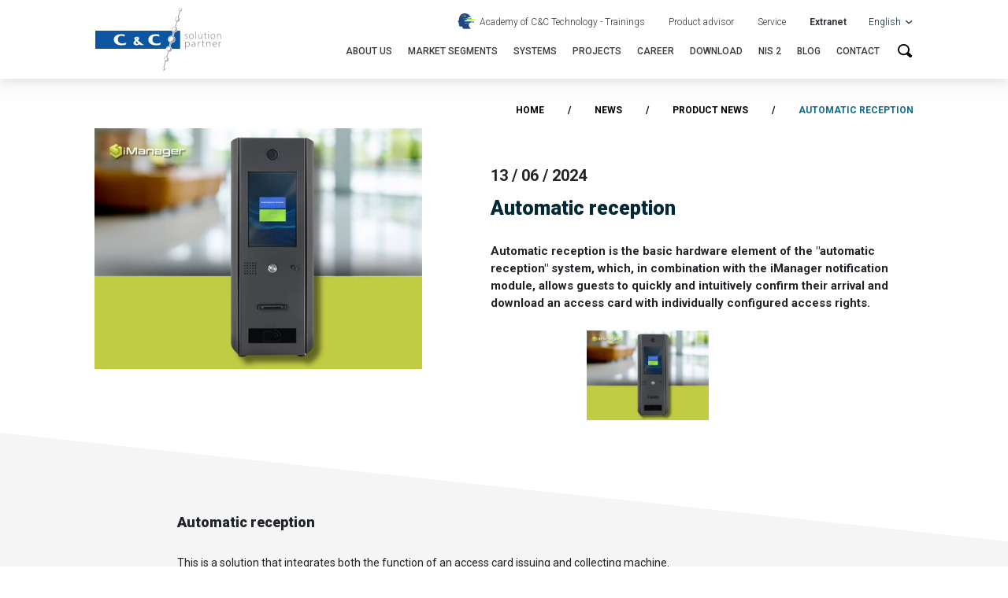

--- FILE ---
content_type: text/html; charset=UTF-8
request_url: https://www.ccpartners.pl/en/news/automatyczna-recepcja
body_size: 13999
content:
<!DOCTYPE html>
<html lang="en">
<head><meta charset="UTF-8"/><meta name="description" content="Sprawdź Automatyczna recepcja C&amp;amp;C Partners"/><meta name="keywords" content="Project, application"/><meta http-equiv="X-UA-Compatible" content="IE=edge"><meta name="viewport" content="width=device-width, initial-scale=1"><title>Automatyczna recepcja | C&amp;C Partners</title><link rel="apple-touch-icon" sizes="57x57" href="/build/images/favicon/apple-icon-57x57.c0617457.png"><link rel="apple-touch-icon" sizes="60x60" href="/build/images/favicon/apple-icon-60x60.d874c187.png"><link rel="apple-touch-icon" sizes="72x72" href="/build/images/favicon/apple-icon-72x72.40e5a870.png"><link rel="apple-touch-icon" sizes="76x76" href="/build/images/favicon/apple-icon-76x76.143c334e.png"><link rel="apple-touch-icon" sizes="114x114" href="/build/images/favicon/apple-icon-114x114.8deb02cc.png"><link rel="apple-touch-icon" sizes="120x120" href="/build/images/favicon/apple-icon-120x120.bc92d42b.png"><link rel="apple-touch-icon" sizes="144x144" href="/build/images/favicon/apple-icon-144x144.a64e5786.png"><link rel="apple-touch-icon" sizes="152x152" href="/build/images/favicon/apple-icon-152x152.5028e3f1.png"><link rel="apple-touch-icon" sizes="180x180" href="/build/images/favicon/apple-icon-180x180.d48a5f2c.png"><link rel="icon" type="image/png" sizes="192x192" href="/build/images/favicon/android-icon-192x192.67a6a2d6.png"><link rel="icon" type="image/png" sizes="32x32" href="/build/images/favicon/favicon-32x32.0ac6c7cc.png"><link rel="icon" type="image/png" sizes="96x96" href="/build/images/favicon/favicon-96x96.b0409afc.png"><link rel="icon" type="image/png" sizes="16x16" href="/build/images/favicon/favicon-16x16.36ad1a50.png"><meta name="msapplication-TileColor" content="#ffffff"><meta name="msapplication-TileImage" content="/build/images/favicon/ms-icon-144x144.a64e5786.png"><meta name="theme-color" content="#ffffff"><style>@import url(https://fonts.googleapis.com/css2?family=Roboto:wght@100);.fa{-moz-osx-font-smoothing:grayscale;-webkit-font-smoothing:antialiased;display:inline-block;font-style:normal;font-variant:normal;text-rendering:auto;line-height:1}.fa-2x{font-size:2em}.fa-bars:before{content:"\f0c9"}.fa-globe:before{content:"\f0ac"}.fa-search:before{content:"\f002"}.fa-times:before{content:"\f00d"}.fa{font-family:Font Awesome\ 5 Free;font-weight:900}button::-moz-focus-inner{padding:0;border:0}html{font-family:sans-serif;line-height:1.15;-webkit-text-size-adjust:100%}header,main,nav{display:block}body{margin:0;font-family:-apple-system,BlinkMacSystemFont,Segoe UI,Roboto,Helvetica Neue,Arial,Noto Sans,sans-serif,Apple Color Emoji,Segoe UI Emoji,Segoe UI Symbol,Noto Color Emoji;font-size:1rem;font-weight:300;line-height:1.75;color:#212529;text-align:left;background-color:#fff}ul{margin-bottom:1rem;margin-top:0}ul ul{margin-bottom:0}strong{font-weight:bolder}a{color:#0c6d90;text-decoration:none;background-color:transparent}img{border-style:none}img,svg{vertical-align:middle}svg{overflow:hidden}button{border-radius:0}button,input{margin:0;font-family:inherit;font-size:inherit;line-height:inherit;overflow:visible}button{text-transform:none}[type=button],[type=submit],button{-webkit-appearance:button}[type=button]::-moz-focus-inner,[type=submit]::-moz-focus-inner,button::-moz-focus-inner{padding:0;border-style:none}[type=search]{outline-offset:-2px;-webkit-appearance:none}[type=search]::-webkit-search-decoration{-webkit-appearance:none}::-webkit-file-upload-button{font:inherit;-webkit-appearance:button}.list-unstyled{padding-left:0;list-style:none}.img-fluid{max-width:100%;height:auto}.container,.container-fluid{width:100%;padding-right:15px;padding-left:15px;margin-right:auto;margin-left:auto}@media (min-width:576px){.container{max-width:540px}}.row{display:-webkit-box;display:-webkit-flex;display:-ms-flexbox;display:flex;-webkit-flex-wrap:wrap;-ms-flex-wrap:wrap;flex-wrap:wrap;margin-right:-15px;margin-left:-15px}.col,.col-6,.col-12,.col-lg-12{position:relative;width:100%;padding-right:15px;padding-left:15px}.col{-webkit-flex-basis:0;-ms-flex-preferred-size:0;flex-basis:0;-webkit-box-flex:1;-webkit-flex-grow:1;-ms-flex-positive:1;flex-grow:1;max-width:100%}.col-6{-webkit-flex:0 0 50%;-ms-flex:0 0 50%;flex:0 0 50%;max-width:50%}.col-6,.col-12{-webkit-box-flex:0}.col-12{-webkit-flex:0 0 100%;-ms-flex:0 0 100%;flex:0 0 100%;max-width:100%}.form-control{display:block;width:100%;height:calc(1.75em + .75rem + 2px);padding:.375rem .75rem;font-size:1rem;font-weight:300;line-height:1.75;color:#495057;background-color:#fff;background-clip:padding-box;border:1px solid #ced4da;border-radius:.25rem}.form-control::-ms-expand{background-color:transparent;border:0}.form-control:-moz-focusring{color:transparent;text-shadow:0 0 0 #495057}.form-control::-webkit-input-placeholder{color:#6c757d;opacity:1}.form-control::-moz-placeholder{color:#6c757d;opacity:1}.form-control:-ms-input-placeholder{color:#6c757d;opacity:1}.form-control::-ms-input-placeholder{color:#6c757d;opacity:1}.btn{display:inline-block;font-weight:400;color:#212529;text-align:center;vertical-align:middle;background-color:transparent;border:1px solid transparent;padding:.375rem .75rem;font-size:1rem;line-height:1.75;border-radius:.25rem}.btn-secondary{color:#fff;background-color:#042936;border-color:#042936}.btn-link{font-weight:400;color:#0c6d90;text-decoration:none}.collapse:not(.show){display:none}.dropdown-toggle{white-space:nowrap}.dropdown-toggle:after{display:inline-block;margin-left:.255em;vertical-align:.255em;content:"";border-top:.3em solid;border-right:.3em solid transparent;border-bottom:0;border-left:.3em solid transparent}.dropdown-menu{position:absolute;top:100%;left:0;z-index:1000;display:none;float:left;min-width:10rem;padding:.5rem 0;margin:.125rem 0 0;font-size:1rem;color:#212529;text-align:left;list-style:none;background-color:#fff;background-clip:padding-box;border:1px solid rgba(0,0,0,.15);border-radius:.25rem}.dropdown-menu-right{right:0;left:auto}.dropdown-item{display:block;width:100%;padding:.25rem 1.5rem;clear:both;font-weight:400;color:#212529;text-align:inherit;white-space:nowrap;background-color:transparent;border:0}.btn-group{position:relative;display:-webkit-inline-box;display:-webkit-inline-flex;display:-ms-inline-flexbox;display:inline-flex;vertical-align:middle}.btn-group>.btn{position:relative;-webkit-box-flex:1;-webkit-flex:1 1 auto;-ms-flex:1 1 auto;flex:1 1 auto}.input-group{position:relative;display:-webkit-box;display:-webkit-flex;display:-ms-flexbox;display:flex;-webkit-flex-wrap:wrap;-ms-flex-wrap:wrap;flex-wrap:wrap;-webkit-box-align:stretch;-webkit-align-items:stretch;-ms-flex-align:stretch;align-items:stretch;width:100%}.input-group>.form-control{position:relative;-webkit-box-flex:1;-webkit-flex:1 1 auto;-ms-flex:1 1 auto;flex:1 1 auto;width:1%;min-width:0;margin-bottom:0}.input-group>.form-control:not(:last-child){border-top-right-radius:0;border-bottom-right-radius:0}.input-group-append{display:-webkit-box;display:-webkit-flex;display:-ms-flexbox;display:flex}.input-group-append .btn{position:relative;z-index:2}.input-group-append{margin-left:-1px}.input-group>.input-group-append>.btn{border-top-left-radius:0;border-bottom-left-radius:0}.nav-link{display:block}.nav-link,.navbar{padding:.5rem 1rem}.navbar{position:relative;display:-webkit-box;display:-webkit-flex;display:-ms-flexbox;display:flex;-webkit-flex-wrap:wrap;-ms-flex-wrap:wrap;flex-wrap:wrap;-webkit-box-align:center;-webkit-align-items:center;-ms-flex-align:center;align-items:center;-webkit-box-pack:justify;-webkit-justify-content:space-between;-ms-flex-pack:justify;justify-content:space-between}.navbar-brand{display:inline-block;padding-top:.28125rem;padding-bottom:.28125rem;margin-right:1rem;font-size:1.25rem;line-height:inherit;white-space:nowrap}.navbar-nav{display:-webkit-box;display:-webkit-flex;display:-ms-flexbox;display:flex;-webkit-box-orient:vertical;-webkit-box-direction:normal;-webkit-flex-direction:column;-ms-flex-direction:column;flex-direction:column;padding-left:0;margin-bottom:0;list-style:none}.navbar-nav .nav-link{padding-right:0;padding-left:0}.navbar-collapse{-webkit-flex-basis:100%;-ms-flex-preferred-size:100%;flex-basis:100%;-webkit-box-flex:1;-webkit-flex-grow:1;-ms-flex-positive:1;flex-grow:1;-webkit-box-align:center;-webkit-align-items:center;-ms-flex-align:center;align-items:center}.page-icons{position:absolute;z-index:10;right:42px;top:0}@media (max-width:1600px){.page-icons__contact{padding-bottom:.625rem;max-width:1.25rem}}</style><link rel="preload" as="style" href="https://cdnjs.cloudflare.com/ajax/libs/font-awesome/5.15.3/css/all.min.css" integrity="sha512-iBBXm8fW90+nuLcSKlbmrPcLa0OT92xO1BIsZ+ywDWZCvqsWgccV3gFoRBv0z+8dLJgyAHIhR35VZc2oM/gI1w==" crossorigin="anonymous" /><link rel="stylesheet" href="https://cdnjs.cloudflare.com/ajax/libs/font-awesome/5.15.3/css/all.min.css" integrity="sha512-iBBXm8fW90+nuLcSKlbmrPcLa0OT92xO1BIsZ+ywDWZCvqsWgccV3gFoRBv0z+8dLJgyAHIhR35VZc2oM/gI1w==" crossorigin="anonymous" /><link rel="preload" as="style" href="https://cdnjs.cloudflare.com/ajax/libs/font-awesome/5.15.3/css/solid.min.css" integrity="sha512-jQqzj2vHVxA/yCojT8pVZjKGOe9UmoYvnOuM/2sQ110vxiajBU+4WkyRs1ODMmd4AfntwUEV4J+VfM6DkfjLRg==" crossorigin="anonymous" /><link rel="stylesheet" href="https://cdnjs.cloudflare.com/ajax/libs/font-awesome/5.15.3/css/solid.min.css" integrity="sha512-jQqzj2vHVxA/yCojT8pVZjKGOe9UmoYvnOuM/2sQ110vxiajBU+4WkyRs1ODMmd4AfntwUEV4J+VfM6DkfjLRg==" crossorigin="anonymous" /><link rel="preload" as="style" href="https://cdnjs.cloudflare.com/ajax/libs/font-awesome/5.15.3/css/v4-shims.min.css" integrity="sha512-iaLhEHW3p+ZNgkDKBi4zEfH+aWAMGJ7I7njqD3jKnbN0ux4Gkumu2vjuI71YUov20OIPl3R32v8HO+V+6OgbvQ==" crossorigin="anonymous" /><link rel="stylesheet" href="https://cdnjs.cloudflare.com/ajax/libs/font-awesome/5.15.3/css/v4-shims.min.css" integrity="sha512-iaLhEHW3p+ZNgkDKBi4zEfH+aWAMGJ7I7njqD3jKnbN0ux4Gkumu2vjuI71YUov20OIPl3R32v8HO+V+6OgbvQ==" crossorigin="anonymous" /><script
                type="text/javascript" data-cmp-ab="1"
                src="https://cdn.consentmanager.net/delivery/autoblocking/d890cec801de6.js"
                data-cmp-host="d.delivery.consentmanager.net"
                data-cmp-cdn="cdn.consentmanager.net"
                data-cmp-codesrc="1"></script><!-- GetResponse Analytics --><script type="text/javascript">
                (function(m, o, n, t, e, r, _){
                      m['__GetResponseAnalyticsObject'] = e;m[e] = m[e] || function() {(m[e].q = m[e].q || []).push(arguments)};
                      r = o.createElement(n);_ = o.getElementsByTagName(n)[0];r.async = 1;r.src = t;r.setAttribute('crossorigin', 'use-credentials');_.parentNode .insertBefore(r, _);
                  })(window, document, 'script', 'https://newsletter.ccpartners.pl/script/2132b2bd-71a1-4b8d-8014-1d4d37333690/ga.js', 'GrTracking');
            </script><!-- End GetResponse Analytics --></head>
<body style="opacity: 0; transition: .5s; transition-delay: 1s;">
    <!-- Google Tag Manager --><script nonce="4fcc869fd430697da2b647e622db51c3">
            (function(w,d,s,l,i){w[l]=w[l]||[];w[l].push({'gtm.start':
                    new Date().getTime(),event:'gtm.js'});var f=d.getElementsByTagName(s)[0],
                j=d.createElement(s),dl=l!='dataLayer'?'&l='+l:'';j.async=true;j.src=
                'https://www.googletagmanager.com/gtm.js?id='+i+dl;f.parentNode.insertBefore(j,f);
            })(window,document,'script','dataLayer','GTM-PKM9W2T');
        </script><!-- End Google Tag Manager --><!-- Google Tag Manager (noscript) --><noscript><iframe src="https://www.googletagmanager.com/ns.html?id=GTM-PKM9W2T" height="0" width="0" style="display:none;visibility:hidden"></iframe></noscript><!-- End Google Tag Manager (noscript) --><div class="mobile-menu-wrapper"><div class="menu-container h-100 d-flex flex-column justify-content-between"><div class="mobile-menu-buttons d-flex align-items-center justify-content-end"><ul class="d-flex flex-wrap align-items-center mb-0"><li><div class="lang-selector btn-group js-lang-selector mobile"><button type="button" class="btn btn-link dropdown-toggle" data-js="lang-current"
            data-toggle="dropdown" aria-haspopup="true" aria-expanded="false"
    ><i class="fa fa-globe" aria-hidden="true"></i><span class="current-lang-info">EN</span></button><div class="dropdown-menu dropdown-menu-right p-0"><a href="https://www.ccpartners.pl/aktualnosci/automatyczna-recepcja"                            class="dropdown-item px-3" title="PL"
                    >
                        Polski
                    </a><a                            class="dropdown-item px-3" title="EN"
                    >
                        English
                    </a></div></div></li><li><i class="fa fa-times js-hamburger-close text-white" aria-hidden="true"></i></li></ul></div><div class="mobile-menu"><!-- Menu 'mobile' --><ul id="menu"><li class="lvl-1 active parent"><a href="/en/about-us" title="About&#x20;us" class="nav-link">About us<span class="arrow"></span></a><ul id="menu"><li class="lvl-2 active"><a href="/en/news" title="Aktualno&#x015B;ci" class="nav-link">Aktualności</a></li><li class="lvl-2"><a href="/en/potencjal-c-c-partners" title="Our&#x20;potencial" class="nav-link">Our potencial</a></li><li class="lvl-2"><a href="/en/" title="" class="nav-link"></a></li><li class="lvl-2"><a href="/en/history" title="History" class="nav-link">History</a></li><li class="lvl-2"><a href="/en/holding-tkh-group" title="Holding&#x20;TKH&#x20;Group" class="nav-link">Holding TKH Group</a></li><li class="lvl-2"><a href="/en/csr" title="CSR" class="nav-link">CSR</a></li><li class="lvl-2 parent"><a href="/en/career-at-c-c-partners" title="Career" class="nav-link">Career<span class="arrow"></span></a><ul id="menu"><li class="lvl-3"><a href="/en/internship-program" title="Internship&#x20;program" class="nav-link">Internship program</a></li><li class="lvl-3"><a href="/en/jobs" title="Jobs" class="nav-link">Jobs</a></li><li class="lvl-3"><a href="/en/c-c-partners-employees-after-hours" title="C&amp;C&#x20;Partners&#x20;employees&#x20;after&#x20;hours" class="nav-link">C&amp;C Partners employees after hours</a></li></ul></li><li class="lvl-2"><a href="/en/partners" title="Partners" class="nav-link">Partners</a></li><li class="lvl-2"><a href="/en/certificates" title="Certificates" class="nav-link">Certificates</a></li></ul></li><li class="lvl-1 parent"><a href="/en/systems/sectors" title="Sectors" class="nav-link">Sectors<span class="arrow"></span></a><ul id="menu"><li class="lvl-2"><a href="/en/systems/sector/airports" title="Airports" class="nav-link">Airports</a></li><li class="lvl-2"><a href="/en/systems/sector/border-guards" title="Border&#x20;Guards" class="nav-link">Border Guards</a></li><li class="lvl-2"><a href="/en/systems/sector/car-parks" title="Car&#x20;Parks" class="nav-link">Car Parks</a></li><li class="lvl-2"><a href="/en/systems/sector/correctional-facilities" title="Correctional&#x20;facilities" class="nav-link">Correctional facilities</a></li><li class="lvl-2"><a href="/en/systems/sector/culture-and-sport" title="Culture&#x20;and&#x20;sport" class="nav-link">Culture and sport</a></li><li class="lvl-2"><a href="/en/systems/sector/educational-centers" title="Educational&#x20;centers" class="nav-link">Educational centers</a></li><li class="lvl-2"><a href="/en/systems/sector/energy" title="Energy" class="nav-link">Energy</a></li><li class="lvl-2"><a href="/en/systems/sector/industry" title="Industry" class="nav-link">Industry</a></li><li class="lvl-2"><a href="/en/systems/sector/logistics" title="Logistics" class="nav-link">Logistics</a></li><li class="lvl-2"><a href="/en/systems/sector/medicine" title="Medicine" class="nav-link">Medicine</a></li><li class="lvl-2"><a href="/en/systems/sector/armed-uniformed-services" title="Military&#x20;and&#x20;Police" class="nav-link">Military and Police</a></li><li class="lvl-2"><a href="/en/systems/sector/office-buildings" title="Office&#x20;buildings" class="nav-link">Office buildings</a></li><li class="lvl-2"><a href="/en/systems/sector/railway-infrastructure" title="Railway&#x20;infrastructure" class="nav-link">Railway infrastructure</a></li><li class="lvl-2"><a href="/en/systems/sector/road-infrastructure" title="Road&#x20;infrastructure" class="nav-link">Road infrastructure</a></li><li class="lvl-2"><a href="/en/systems/sector/state-administration" title="State&#x20;administration" class="nav-link">State administration</a></li><li class="lvl-2"><a href="/en/systems/sector/urban-infrastructure" title="Urban&#x20;infrastructure" class="nav-link">Urban infrastructure</a></li></ul></li><li class="lvl-1 parent"><a href="/en/select-system" title="SYSTEMS" class="nav-link">SYSTEMS<span class="arrow"></span></a><ul id="menu"><li class="lvl-2 parent"><a href="/en/integration-and-visualization-system" title="INTEGRATION&#x20;AND&#x20;VISUALIZATION&#x20;SYSTEM" class="nav-link">INTEGRATION AND VISUALIZATION SYSTEM<span class="arrow"></span></a><ul id="menu"><li class="lvl-3"><a href="/en/integrating-and-visualization-offer" title="Integrating&#x20;and&#x20;visualization&#x20;-&#x20;offer" class="nav-link">Integrating and visualization - offer</a></li><li class="lvl-3"><a href="/en/ccwinguard-integration-interfaces" title="CCWinGuard&#x20;integration&#x20;interfaces" class="nav-link">CCWinGuard integration interfaces</a></li><li class="lvl-3"><a href="/en/interfaces" title="Interfaces&#x20;integrating&#x20;WinGuard&#x20;PSIM&#x2B;" class="nav-link">Interfaces integrating WinGuard PSIM+</a></li></ul></li><li class="lvl-2 parent"><a href="/en/access-control" title="Access&#x20;Control" class="nav-link">Access Control<span class="arrow"></span></a><ul id="menu"><li class="lvl-3"><a href="/en/access-control-offer" title="Access&#x20;control&#x20;-&#x20;offer" class="nav-link">Access control - offer</a></li><li class="lvl-3"><a href="/en/imanager" title="iManager&#x20;-&#x20;develop&#x20;new&#x20;possibilities&#x20;for&#x20;simple&#x20;management" class="nav-link">iManager - develop new possibilities for simple management</a></li><li class="lvl-3"><a href="/en/cloud-key-management" title="Cloud&#x20;key&#x20;management" class="nav-link">Cloud key management</a></li></ul></li><li class="lvl-2 parent"><a href="/en/parking-management-system" title="PARKING&#x20;MANAGEMENT&#x20;SYSTEM" class="nav-link">PARKING MANAGEMENT SYSTEM<span class="arrow"></span></a><ul id="menu"><li class="lvl-3"><a href="/en/parking-management-offer" title="Parking&#x20;management&#x20;-&#x20;offer" class="nav-link">Parking management - offer</a></li><li class="lvl-3"><a href="/en/cc-parking" title="CC&#x20;Parking" class="nav-link">CC Parking</a></li></ul></li><li class="lvl-2 parent"><a href="/en/intercom-system" title="INTERCOM&#x20;SYSTEM" class="nav-link">INTERCOM SYSTEM<span class="arrow"></span></a><ul id="menu"><li class="lvl-3"><a href="/en/intercom-system-offer" title="Intercom&#x20;system&#x20;-&#x20;offer" class="nav-link">Intercom system - offer</a></li></ul></li><li class="lvl-2 parent"><a href="/en/monitoring-and-analysis-system" title="IMAGE&#x20;MONITORING&#x20;AND&#x20;ANALYSIS&#x20;SYSTEM" class="nav-link">IMAGE MONITORING AND ANALYSIS SYSTEM<span class="arrow"></span></a><ul id="menu"><li class="lvl-3"><a href="/en/monitoring-and-analysis-offer" title="Image&#x20;monitoring&#x20;and&#x20;analysis&#x20;-&#x20;offer" class="nav-link">Image monitoring and analysis - offer</a></li></ul></li><li class="lvl-2"><a href="/en/" title="" class="nav-link"></a></li><li class="lvl-2 parent"><a href="/en/structural-cabling" title="STRUCTURAL&#x20;CABLING" class="nav-link">STRUCTURAL CABLING<span class="arrow"></span></a><ul id="menu"><li class="lvl-3"><a href="/en/5x-series-from-mmc" title="5X&#x20;series&#x20;from&#x20;MMC" class="nav-link">5X series from MMC</a></li><li class="lvl-3"><a href="/en/structured-cabling-offer" title="Structured&#x20;cabling&#x20;-&#x20;offer" class="nav-link">Structured cabling - offer</a></li></ul></li></ul></li><li class="lvl-1"><a href="/en/projects" title="Projects" class="nav-link">Projects</a></li><li class="lvl-1 parent"><a href="/en/academy-of-technology" title="Academy&#x20;of&#x20;C&amp;C&#x20;Technology" class="nav-link">Academy of C&amp;C Technology<span class="arrow"></span></a><ul id="menu"><li class="lvl-2"><a href="/en/technical-consultations" title="Technical&#x20;consultations" class="nav-link">Technical consultations</a></li><li class="lvl-2"><a href="/en/our-staff" title="Our&#x20;staff" class="nav-link">Our staff</a></li></ul></li><li class="lvl-1"><a href="/en/download" title="Download" class="nav-link">Download</a></li><li class="lvl-1"><a href="/en/blog" title="Publications" class="nav-link">Publications</a></li><li class="lvl-1 parent"><a href="/en/service" title="Service" class="nav-link">Service<span class="arrow"></span></a><ul id="menu"><li class="lvl-2"><a href="/en/complaint-form" title="Complaint&#x20;form" class="nav-link">Complaint form</a></li><li class="lvl-2"><a href="/en/terms-of-use-for-the-remote-support-service" title="Terms&#x20;of&#x20;use&#x20;for&#x20;the&#x20;remote&#x20;support&#x20;service" class="nav-link">Terms of use for the remote support service</a></li><li class="lvl-2"><a href="/en/terms-of-use-for-the-remote-support-service-1" title="Terms&#x20;of&#x20;use&#x20;for&#x20;the&#x20;remote&#x20;support&#x20;service" class="nav-link">Terms of use for the remote support service</a></li><li class="lvl-2"><a href="/en/technical-support-price-list-1" title="Technical&#x20;support&#x20;price&#x20;list" class="nav-link">Technical support price list</a></li><li class="lvl-2"><a href="/en/technical-support-price-list" title="Technical&#x20;support&#x20;price&#x20;list" class="nav-link">Technical support price list</a></li></ul></li><li class="lvl-1 parent"><a href="/en/contact" title="Contact" class="nav-link">Contact<span class="arrow"></span></a><ul id="menu"><li class="lvl-2"><a href="/en/headquarters" title="Headquarters" class="nav-link">Headquarters</a></li><li class="lvl-2"><a href="/en/contact-form" title="Contact&#x20;form" class="nav-link">Contact form</a></li><li class="lvl-2"><a href="/en/branches/branches-in-poland" title="Branches&#x20;in&#x20;Poland" class="nav-link">Branches in Poland</a></li><li class="lvl-2"><a href="/en/branches/foreign" title="Foreign&#x20;branches" class="nav-link">Foreign branches</a></li></ul></li><li class="lvl-1"><a href="/en/terms-and-conditions-of-sale-and-warranty" title="Terms&#x20;and&#x20;conditions&#x20;of&#x20;Sale&#x20;and&#x20;Warranty" class="nav-link">Terms and conditions of Sale and Warranty</a></li><li class="lvl-1"><a href="/en/systems/product-advisor" title="Product&#x20;advisor" class="nav-link js-advisor-widget-button">Product advisor</a></li></ul><!-- End Menu 'mobile' --></div><div class="mobile-socials-wrapper"><div class="mobile-search"><form method="get" action="/en/search"><div class="input-group"><input type="search" id="phrase_97ka" name="phrase" required="required" placeholder="Search phrase" class="form-control form-control" /><div class="input-group-append"><button class="btn btn-secondary" title="Search" type="submit">Search</button></div></div></form></div><ul class="social-links d-flex justify-content-center mb-0"><li><a href="https://www.facebook.com/profile.php?id=100073317542333"
               class="social-icon"
               target="_blank"
               title="Facebook"
               rel="noopener"
            ><i class="fa fa-facebook text-white"></i></a></li><li><a href="https://www.youtube.com/channel/UCddGpJpTtRv8GNjTMUK_8pw"
               class="social-icon"
               target="_blank"
               title="YouTube"
               rel="noopener"
            ><svg xmlns="http://www.w3.org/2000/svg" width="34.141" height="23.904" viewBox="0 0 34.141 23.904"><defs><style>.a{fill:#fff;}</style></defs><path class="a" d="M33.466,3.74A4.278,4.278,0,0,0,30.457.731C27.757,0,17.07,0,17.07,0S6.384,0,3.712.7A4.267,4.267,0,0,0,.7,3.74,44.9,44.9,0,0,0,0,11.952a44.9,44.9,0,0,0,.7,8.212A4.3,4.3,0,0,0,3.74,23.2c2.672.7,13.33.7,13.33.7s10.687,0,13.358-.7a4.278,4.278,0,0,0,3.009-3.009,45.072,45.072,0,0,0,.7-8.212A44.437,44.437,0,0,0,33.466,3.74Zm-19.8,13.33V6.834l8.887,5.118Z"/></svg></a></li><li><a href="https://www.linkedin.com/company/c-c-partners/"
               class="social-icon"
               target="_blank"
               title="Linkedin"
               rel="noopener"
            ><img alt="LI-In-Bug.png" src="/media/asset/bca9afd07bcfaf0bb55304d4f1f2f6daeb92fcb466f31e1afc433c7e735b47d3.png?w=35" width="35" srcset="/media/asset/bca9afd07bcfaf0bb55304d4f1f2f6daeb92fcb466f31e1afc433c7e735b47d3.png?w=35 35w" sizes="(max-width: 35px) 100vw, 35px"  /></a></li></ul></div></div></div><div id="page-wrapper"><header id="base-header" class="d-flex align-items-center "><div class="container"><div class="row"><nav class="col-12 navbar navbar-expand-xl"><a class="navbar-brand col px-0 py-0 d-flex" href="/en"><img src="/build/images/logo_cc.1fb0bf96.svg?_=3427043761" alt="logo" class="logo logo-color img-fluid"><img src="/build/images/logo_cc_white.bf0ce0dc.svg?_=3427043761" alt="logo" class="logo logo-white img-fluid"></a><div class="collapse navbar-collapse flex-column"><div class="top-nav navbar-bar d-flex w-100"><!-- Menu 'top-bar' --><ul class="top-navbar top-menu navbar-nav ml-auto"><li class="nav-item lvl-1 parent with-icon"><a href="/en/academy-of-technology" title="Academy&#x20;of&#x20;C&amp;C&#x20;Technology&#x20;-&#x20;Trainings" class="nav-link">Academy of C&amp;C Technology - Trainings</a></li><li class="nav-item lvl-1"><a href="/en/systems/product-advisor" title="Product&#x20;advisor" class="nav-link js-advisor-widget-button">Product advisor</a></li><li class="nav-item lvl-1"><a href="/en/service" title="Service" class="nav-link">Service</a></li><li class="nav-item lvl-1 font-weight-bold"><a href="/en/login-b2b" title="Extranet" class="nav-link" target="_blank" rel="noopener">Extranet</a></li></ul><!-- End Menu 'top-bar' --><div class="lang-selector btn-group js-lang-selector "><button type="button" class="btn btn-link dropdown-toggle" data-js="lang-current"
                        data-toggle="dropdown" aria-haspopup="true" aria-expanded="false"
                ><strong>English</strong></button><div class="dropdown-menu dropdown-menu-right p-0"><a href="https://www.ccpartners.pl/aktualnosci/automatyczna-recepcja"                            class="dropdown-item px-3" title="PL"
                    >
                        Polski
                    </a><a                            class="dropdown-item px-3" title="EN"
                    >
                        English
                    </a></div></div></div><div class="main-nav d-flex w-100"><!-- Menu 'main' --><ul class="top-navbar navbar-nav ml-auto"><li class="nav-item lvl-1 active parent"><a href="/en/about-us" title="About&#x20;us" class="nav-link">About us</a><div class="submenu "><div class="submenu__content"><div class="row"><div class="col-12"><div class="submenu__content__item active"><a href="/en/news" title="News" class="nav-link">News</a></div><div class="submenu__content__item"><a href="/en/potencjal-c-c-partners" title="Our&#x20;potencial" class="nav-link">Our potencial</a></div><div class="submenu__content__item"><a href="/en/holding-tkh-group" title="Holding&#x20;TKH&#x20;Group" class="nav-link">Holding TKH Group</a></div><div class="submenu__content__item"><a href="/en/csr" title="CSR" class="nav-link">CSR</a></div><div class="submenu__content__item"><a href="/en/partners" title="Partners" class="nav-link">Partners</a></div><div class="submenu__content__item"><a href="/en/certificates" title="Certificates" class="nav-link">Certificates</a></div><div class="submenu__content__item"><a href="/en/history" title="History" class="nav-link">History</a></div><div class="submenu__content__item"><a href="/en/" title="" class="nav-link"></a></div></div></div></div></div></li><li class="nav-item lvl-1 parent"><a href="/en/systems/sectors" title="Market&#x20;Segments" class="nav-link">Market Segments</a><div class="submenu wide"><div class="submenu__content"><div class="row"><div class="col-6 with-border"><div class="submenu__content__item"><a href="/en/systems/sector/airports" title="Airports" class="nav-link">Airports</a></div><div class="submenu__content__item"><a href="/en/systems/sector/border-guards" title="Border&#x20;Guards" class="nav-link">Border Guards</a></div><div class="submenu__content__item"><a href="/en/systems/sector/car-parks" title="Car&#x20;Parks" class="nav-link">Car Parks</a></div><div class="submenu__content__item"><a href="/en/systems/sector/correctional-facilities" title="Correctional&#x20;facilities" class="nav-link">Correctional facilities</a></div><div class="submenu__content__item"><a href="/en/systems/sector/culture-and-sport" title="Culture&#x20;and&#x20;sport" class="nav-link">Culture and sport</a></div><div class="submenu__content__item"><a href="/en/systems/sector/educational-centers" title="Educational&#x20;centers" class="nav-link">Educational centers</a></div><div class="submenu__content__item"><a href="/en/systems/sector/energy" title="Energy" class="nav-link">Energy</a></div><div class="submenu__content__item"><a href="/en/systems/sector/industry" title="Industry" class="nav-link">Industry</a></div></div><div class="col-6 pl-5"><div class="submenu__content__item"><a href="/en/systems/sector/logistics" title="Logistics" class="nav-link">Logistics</a></div><div class="submenu__content__item"><a href="/en/systems/sector/medicine" title="Medicine" class="nav-link">Medicine</a></div><div class="submenu__content__item"><a href="/en/systems/sector/armed-uniformed-services" title="Military&#x20;and&#x20;Police" class="nav-link">Military and Police</a></div><div class="submenu__content__item"><a href="/en/systems/sector/office-buildings" title="Office&#x20;buildings" class="nav-link">Office buildings</a></div><div class="submenu__content__item"><a href="/en/systems/sector/railway-infrastructure" title="Railway&#x20;infrastructure" class="nav-link">Railway infrastructure</a></div><div class="submenu__content__item"><a href="/en/systems/sector/road-infrastructure" title="Road&#x20;infrastructure" class="nav-link">Road infrastructure</a></div><div class="submenu__content__item"><a href="/en/systems/sector/state-administration" title="State&#x20;administration" class="nav-link">State administration</a></div><div class="submenu__content__item"><a href="/en/systems/sector/urban-infrastructure" title="Urban&#x20;infrastructure" class="nav-link">Urban infrastructure</a></div></div></div></div></div></li><li class="nav-item lvl-1 parent"><a href="/en/select-system" title="SYSTEMS" class="nav-link">SYSTEMS</a><div class="submenu "><div class="submenu__content"><div class="row"><div class="col-12"><div class="submenu__content__item"><a href="/en/integration-and-visualization-system" title="Integration&#x20;and&#x20;vizualization&#x20;systems" class="nav-link">Integration and vizualization systems</a></div><div class="submenu__content__item"><a href="/en/monitoring-and-analysis-system" title="Monitoring&#x20;and&#x20;video&#x20;management&#x20;system" class="nav-link">Monitoring and video management system</a></div><div class="submenu__content__item"><a href="/en/access-control" title="Access&#x20;control&#x20;system" class="nav-link">Access control system</a></div><div class="submenu__content__item"><a href="/en/parking-management-system" title="Parking&#x20;management&#x20;system" class="nav-link">Parking management system</a></div><div class="submenu__content__item"><a href="/en/intercom-system" title="Intercom&#x20;system" class="nav-link">Intercom system</a></div><div class="submenu__content__item"><a href="/en/structural-cabling" title="Structural&#x20;cabling" class="nav-link">Structural cabling</a></div></div></div></div></div></li><li class="nav-item lvl-1"><a href="/en/projects" title="Projects" class="nav-link">Projects</a></li><li class="nav-item lvl-1"><a href="/en/career-at-c-c-partners-2" title="Career" class="nav-link">Career</a></li><li class="nav-item lvl-1"><a href="/en/download" title="Download" class="nav-link">Download</a></li><li class="nav-item lvl-1"><a href="/en/nis2-directive" title="NIS&#x20;2" class="nav-link">NIS 2</a></li><li class="nav-item lvl-1"><a href="/en/blog" title="BLOG" class="nav-link">BLOG</a></li><li class="nav-item lvl-1 parent"><a href="/en/contact" title="Contact" class="nav-link">Contact</a><div class="submenu "><div class="submenu__content"><div class="row"><div class="col-12"><div class="submenu__content__item"><a href="/en/contact-form" title="Contact&#x20;form" class="nav-link">Contact form</a></div><div class="submenu__content__item"><a href="/en/headquarters" title="Headquarters" class="nav-link">Headquarters</a></div><div class="submenu__content__item"><a href="/en/branches/branches-in-poland" title="Branches&#x20;in&#x20;Poland" class="nav-link">Branches in Poland</a></div><div class="submenu__content__item"><a href="/en/branches/foreign" title="Foreign&#x20;branches" class="nav-link">Foreign branches</a></div></div></div></div></div></li></ul><!-- End Menu 'main' --><div class="top-search btn-group"><button type="button" class="btn btn-link dropdown-toggle"
                data-toggle="dropdown" aria-haspopup="true" aria-expanded="false"
        ><i class="fa fa-search text-dark"></i></button><div class="dropdown-menu dropdown-menu-right py-0 border-0"><form method="get" action="/en/search"><div class="input-group"><input type="search" id="phrase_aojD" name="phrase" required="required" placeholder="Search phrase" class="form-control form-control" /><div class="input-group-append"><button class="btn btn-secondary" title="Search" type="submit">Search</button></div></div></form></div></div></div></div><div class="d-flex align-items-center"><div class="lang-switcher-mobile d-xl-none"><div class="lang-selector btn-group js-lang-selector mobile"><button type="button" class="btn btn-link dropdown-toggle" data-js="lang-current"
            data-toggle="dropdown" aria-haspopup="true" aria-expanded="false"
    ><i class="fa fa-globe" aria-hidden="true"></i><span class="current-lang-info">EN</span></button><div class="dropdown-menu dropdown-menu-right p-0"><a href="https://www.ccpartners.pl/aktualnosci/automatyczna-recepcja"                            class="dropdown-item px-3" title="PL"
                    >
                        Polski
                    </a><a                            class="dropdown-item px-3" title="EN"
                    >
                        English
                    </a></div></div></div><div id="menu-toggle" class="d-xl-none"><i class="fa fa-2x fa-bars js-hamburger-button text-black" aria-hidden="true"></i></div></div></nav></div></div></header><main id="page-content-container" class="container-fluid "><div class="row news-show"><div class="container h-100 d-flex flex-column justify-content-between"><div class="row"><div class="px-0 col-lg-12 pt-0 pb-0"><div class="w-100"><nav aria-label="breadcrumb" class="col-12"><ol class="breadcrumb ml-0 px-0"><li class="breadcrumb-item"><a href="https://www.ccpartners.pl/en" title="Home">Home</a></li><li class="breadcrumb-item"><a href="https://www.ccpartners.pl/en/news" title="News">News</a></li><li class="breadcrumb-item"><a href="https://www.ccpartners.pl/en/news/c/product-news" title="Product&#x20;news">Product news</a></li><li class="breadcrumb-item active" aria-current="page">Automatic reception</li></ol></nav></div></div></div></div><div class="container js-news-item mt-5 mt-xl-0"><div class="row"><div class="col-lg-5 col-12 d-lg-block d-none"><div class="page-gallery-big js-news-gallery"><a class="js-news-image" href="/media/asset/3f8c1ccdb9047e3aafb66f7cfe52697084ca0676b2fd3f85ddabd1cf27f5d05c.png"><img alt="Miniaturki na stronę www (80).png" src="/media/asset/3f8c1ccdb9047e3aafb66f7cfe52697084ca0676b2fd3f85ddabd1cf27f5d05c.png" width="508" height="374" class="w-100 object-fit mx-auto news-main__image"  /></a></div></div><div class="col-lg-7 col-12 pl-xl-5 mt-xl-5 d-flex flex-column justify-content-between"><div class="pl-lg-4"><div class="row mb-2"><time
                                        datetime="2024-06-13T14:16:00+02:00"
                                        title="June 13, 2024 at 2:16:00 PM"
                                        class="news-show__time col"
                                    >
                                        13 / 06 / 2024
                                    </time></div><div class="row"><h2 class="news-show__title col text-secondary">Automatic reception</h2></div><div class="row mb-4"><div class="col news-show__description">Automatic reception is the basic hardware element of the &quot;automatic reception&quot; system, which, in combination with the iManager notification module, allows guests to quickly and intuitively confirm their arrival and download an access card with individually configured access rights.</div></div></div><div class="pl-lg-4"><div class="page-gallery-big js-news-gallery d-lg-none d-block"><a class="js-news-image" href="/media/asset/3f8c1ccdb9047e3aafb66f7cfe52697084ca0676b2fd3f85ddabd1cf27f5d05c.png"><img alt="Miniaturki na stronę www (80).png" src="/media/asset/3f8c1ccdb9047e3aafb66f7cfe52697084ca0676b2fd3f85ddabd1cf27f5d05c.png" width="508" height="374" class="w-100 object-fit mx-auto news-main__image mb-5"  /></a></div><div class="row"><div class="page-gallery-slider col-11"><img alt="Miniaturki na stronę www (80).png" src="/media/asset/3f8c1ccdb9047e3aafb66f7cfe52697084ca0676b2fd3f85ddabd1cf27f5d05c.png?h=240&amp;fm=jpg&amp;fit=adjust" width="508" height="374" class="mx-auto news-show__image-min"  /></div><div class="page-gallery-slider__arrows d-flex flex-column align-items-end col-1 pl-lg-3 pl-0"></div></div></div></div></div><div class="news-show__content mx-auto"><div class="row"><div                class="col-lg-12 col-12 content-block block-container "
                                    style=""
                            ><div class="row"><div                class="col-lg-12 col-12 content-block block-editor "
                            ><div id="jbU1"        ><h2><span style="font-size:18px;">Automatic reception</span></h2><p><span style="font-size:14px;">This is a solution that integrates both the function of an access card issuing and collecting machine.</span></p><p><strong><span style="font-size:14px;">The solution is characterized by:</span></strong></p><ul><li><span style="font-size:14px;">The installed touch screen used to confirm notification makes it possible to additionally expand the functionality with tasks such as acceptance of the facility's regulations, confirmation of reading the occupational health and safety requirements, etc.</span></li><li><span style="font-size:14px;">The device is designed to act as a working time registration terminal for employees.</span></li><li><span style="font-size:14px;">The Pluto + Orion controller included in the device allows you to use it to directly control the opening of turnstiles or doors.</span></li><li><span style="font-size:14px;">Possibility of video connection with staff or security via the built-in SIP intercom in case of any problems.</span></li><li><span style="font-size:14px;">A wide-angle video camera that can be integrated with any CCTV system via the universal ONVIF protocol, which enables full video recording of guests taking the card and entering the facility.</span></li></ul></div></div><div                class="col-lg-12 col-12 content-block block-box "
                            ><div class="row box-with-icon justify-content-end mb-5 pb-5 mr-0 ml-auto"><div class="col-12"><div class="row justify-content-center"><div class="col-sm-6 col-12 d-flex justify-content-sm-end justify-content-center"><svg xmlns="http://www.w3.org/2000/svg" width="146" height="146" viewBox="0 0 146 146"><defs><style>.a{fill:#0c6d90;}</style></defs><g transform="translate(0 49.617)"><path class="a" d="M98.664,215.348a2.852,2.852,0,0,0-2.852,2.852v19.676a14.274,14.274,0,0,1-14.258,14.258H50.767a2.851,2.851,0,0,0-2.852,2.85l0,5.669-6.806-6.806a2.852,2.852,0,0,0-2.615-1.713H19.961A14.274,14.274,0,0,1,5.7,237.875V193.961A14.274,14.274,0,0,1,19.961,179.7h28.8a2.852,2.852,0,0,0,0-5.7h-28.8A19.984,19.984,0,0,0,0,193.961v43.914a19.984,19.984,0,0,0,19.961,19.961H37.03l11.712,11.712a2.852,2.852,0,0,0,4.868-2.014l.007-9.7H81.555a19.984,19.984,0,0,0,19.961-19.961V218.2A2.852,2.852,0,0,0,98.664,215.348Z" transform="translate(0 -174)"/></g><g transform="translate(55.891)"><path class="a" d="M244.663,0h-7.217a41.446,41.446,0,1,0,0,82.892h7.217a41.525,41.525,0,0,0,10.519-1.349L265.844,92.2a2.852,2.852,0,0,0,4.867-2.017v-16.5a41.843,41.843,0,0,0,10.895-13.431,41,41,0,0,0,4.5-18.806A41.493,41.493,0,0,0,244.663,0Zm21.48,70.016a2.852,2.852,0,0,0-1.136,2.278V83.3l-6.978-6.974a2.85,2.85,0,0,0-2.853-.709,35.753,35.753,0,0,1-10.513,1.572h-7.217a35.743,35.743,0,1,1,0-71.486h7.217a35.744,35.744,0,0,1,21.48,64.313Z" transform="translate(-196)"/></g><g transform="translate(89.671 19.979)"><path class="a" d="M338.578,81.286a12.1,12.1,0,0,0-11.194-11.194A11.98,11.98,0,0,0,318.3,73.31a12.116,12.116,0,0,0-3.836,8.827,2.852,2.852,0,0,0,5.7,0,6.37,6.37,0,0,1,6.827-6.354,6.371,6.371,0,0,1,.942,12.569,5.4,5.4,0,0,0-4.251,5.289v6.851a2.851,2.851,0,1,0,5.7,0V93.869A12.011,12.011,0,0,0,338.578,81.286Z" transform="translate(-314.462 -70.063)"/></g><g transform="translate(98.892 58.836)"><path class="a" d="M351.668,207.166a2.854,2.854,0,1,0,.836,2.016A2.873,2.873,0,0,0,351.668,207.166Z" transform="translate(-346.8 -206.33)"/></g><g transform="translate(15.398 88.398)"><path class="a" d="M117.02,310H56.852a2.852,2.852,0,0,0,0,5.7H117.02a2.852,2.852,0,0,0,0-5.7Z" transform="translate(-54 -310)"/></g><g transform="translate(75.566 104.367)"><path class="a" d="M269.867,366.836a2.849,2.849,0,1,0,.836,2.016A2.872,2.872,0,0,0,269.867,366.836Z" transform="translate(-265 -366)"/></g><g transform="translate(15.398 104.367)"><path class="a" d="M105.8,366H56.852a2.852,2.852,0,0,0,0,5.7H105.8a2.852,2.852,0,1,0,0-5.7Z" transform="translate(-54 -366)"/></g><g transform="translate(15.398 72.43)"><path class="a" d="M98.484,254H56.852a2.852,2.852,0,0,0,0,5.7H98.484a2.852,2.852,0,0,0,0-5.7Z" transform="translate(-54 -254)"/></g></svg></div><div class="col-sm-6 col-12 d-flex align-items-center justify-content-sm-start justify-content-center"><div><h2 class="box-with-icon__title text-center text-sm-left mt-sm-0 mt-4">Do you have any questions?</h2><a class="btn btn-primary mb-3 mb-lg-0" href="https://www.ccpartners.pl/en/contact-form" title="contact us">
                                contact us
                            </a></div></div></div></div></div></div><div                class="col-lg-12 col-12 content-block block-box "
                            ><div class="share-on-social-media my-4"><div class="add-to-any a2a_kit a2a_kit_size_32 a2a_default_style"><a href="http://www.facebook.com/sharer.php?u=https://www.ccpartners.pl/en/news/automatyczna-recepcja"
               onclick="window.open(this.href,'targetWindow', 'toolbar=no, location=no, status=no, menubar=no, scrollbars=yes, resizable=yes, width=1024, height=600');return false;"
               target="_blank"
               rel="noopener"
               class="share-on-social-media__btn share-on-social-media__facebook"
            ><img src="/build/images/facebook_logo.51e6760a.svg?_=3427043761"/>
                Share on
            </a><a href="https://x.com/share?url=https://www.ccpartners.pl/en/news/automatyczna-recepcja&amp;text="
               onclick="window.open(this.href,'targetWindow', 'toolbar=no, location=no, status=no, menubar=no, scrollbars=yes, resizable=yes, width=1024, height=600');return false;"
               target="_blank"
               rel="noopener"
               class="share-on-social-media__btn share-on-social-media__twitter"
            ><img src="/build/images/x_logo.63b3686d.svg?_=1093844289"/>
                Share on
            </a><a href="http://www.linkedin.com/shareArticle?mini=true&amp;url=https://www.ccpartners.pl/en/news/automatyczna-recepcja"
               onclick="window.open(this.href,'targetWindow', 'toolbar=no, location=no, status=no, menubar=no, scrollbars=yes, resizable=yes, width=1024, height=600');return false;"
               target="_blank"
               rel="noopener"
               class="share-on-social-media__btn share-on-social-media__linkedin"
            ><img src="/build/images/linkedin_logo.cc4b7dec.png?_=3427043761"/>
                Share on
            </a></div><script async src="https://static.addtoany.com/menu/page.js"></script><script>
            var a2a_config = a2a_config || {};
            a2a_config.templates = a2a_config.templates || {};
            a2a_config.templates.email = {
                body: "${link}"
            };
        </script></div></div></div></div></div><div class="row mt-4"><div class="col"><nav aria-label="Page&#x20;navigation"><ul class="pagination justify-content-center"><li class="page-item pr-md-5 mr-md-5"><a class="page-link prev"
                           href="/en/news/interfejs-do-central-pozarowych-polon"
                           title="Interface&#x20;for&#x20;POLON&#x20;fire&#x20;control&#x20;panels"
                        ><span class="mr-2"><img src="/build/images/down-arrow.9704e027.svg?_=3427043761" class="img-fluid mx-auto"></span>
                            Previous
                        </a></li><li class="page-item pl-md-5 ml-md-5"><a class="page-link next"
                           href="/en/news/poznaj-ivy-captions-wirtualnego-asystenta-transkrybujacego-mowe"
                           title="Meet&#x20;Ivy&#x20;Captions&#x20;&#x2013;&#x20;a&#x20;virtual&#x20;assistant&#x20;that&#x20;transcribes&#x20;speech"
                        >
                            Next
                            <span class="ml-2"><img src="/build/images/down-arrow.9704e027.svg?_=3427043761" class="img-fluid mx-auto"></span></a></li></ul></nav></div></div></div></div></div></main><footer><div class="footer-container container"><div class="footer-container__content"><div class="row"><div class="col-md-1"><ul class="social-media-icons list-unstyled d-none d-md-block"><li><a href="https://www.facebook.com/profile.php?id=100073317542333" class="social-media-icons__item d-flex justify-content-center"
               target="_blank" title="Facebook" rel="noopener"
               style="background-color: #3b5998"            ><i class="fa fa-facebook"></i></a></li><li><a href="https://www.youtube.com/channel/UCddGpJpTtRv8GNjTMUK_8pw" class="social-media-icons__item d-flex justify-content-center"
               target="_blank" title="YouTube" rel="noopener"
               style="background-color: #ffffff"            ><svg xmlns="http://www.w3.org/2000/svg" width="34.141" height="23.904" viewBox="0 0 34.141 23.904"><defs><style>.a{fill:#fff;}</style></defs><path class="a" d="M33.466,3.74A4.278,4.278,0,0,0,30.457.731C27.757,0,17.07,0,17.07,0S6.384,0,3.712.7A4.267,4.267,0,0,0,.7,3.74,44.9,44.9,0,0,0,0,11.952a44.9,44.9,0,0,0,.7,8.212A4.3,4.3,0,0,0,3.74,23.2c2.672.7,13.33.7,13.33.7s10.687,0,13.358-.7a4.278,4.278,0,0,0,3.009-3.009,45.072,45.072,0,0,0,.7-8.212A44.437,44.437,0,0,0,33.466,3.74Zm-19.8,13.33V6.834l8.887,5.118Z"/></svg></a></li><li><a href="https://www.linkedin.com/company/c-c-partners/" class="social-media-icons__item d-flex justify-content-center"
               target="_blank" title="Linkedin" rel="noopener"
               style="background-color: #007bb5"            ><img alt="LI-In-Bug.png" src="/media/asset/bca9afd07bcfaf0bb55304d4f1f2f6daeb92fcb466f31e1afc433c7e735b47d3.png?w=34" width="34" srcset="/media/asset/bca9afd07bcfaf0bb55304d4f1f2f6daeb92fcb466f31e1afc433c7e735b47d3.png?w=34 34w" sizes="(max-width: 34px) 100vw, 34px"  /></a></li></ul></div><div class="col-lg-6 col-md-11"><div class="footer-nav"><!-- Menu 'footer' --><ul><li class="lvl-1 active parent"><a title="Company" class="nav-link">Company</a><ul><li class="lvl-2 active"><a href="/en/news" title="News" class="nav-link">News</a></li><li class="lvl-2"><a href="/en/download" title="Download" class="nav-link">Download</a></li><li class="lvl-2"><a href="/en/privacy-policy" title="Privacy&#x20;policy" class="nav-link">Privacy policy</a></li><li class="lvl-2"><a href="/en/rodo" title="GDPR" class="nav-link">GDPR</a></li><li class="lvl-2"><a href="/en/csr" title="CSR" class="nav-link">CSR</a></li><li class="lvl-2"><a href="/en/terms-and-conditions-of-sale-and-warranty" title="Terms&#x20;and&#x20;conditions&#x20;of&#x20;Sale&#x20;and&#x20;Warranty" class="nav-link">Terms and conditions of Sale and Warranty</a></li></ul></li><li class="lvl-1 parent"><a href="/en/select-system" title="Offer" class="nav-link">Offer</a><ul><li class="lvl-2"><a href="/en/integration-and-visualization-system" title="Integration&#x20;and&#x20;visualization&#x20;systems" class="nav-link">Integration and visualization systems</a></li><li class="lvl-2"><a href="/en/monitoring-and-analysis-system" title="Monitoring&#x20;and&#x20;image&#x20;analysis&#x20;system" class="nav-link">Monitoring and image analysis system</a></li><li class="lvl-2"><a href="/en/intercom-system" title="Intercom&#x20;system" class="nav-link">Intercom system</a></li><li class="lvl-2"><a href="/en/access-control" title="Access&#x20;Control" class="nav-link">Access Control</a></li><li class="lvl-2"><a href="/en/parking-management-system" title="Parking&#x20;managment&#x20;system" class="nav-link">Parking managment system</a></li><li class="lvl-2"><a href="/en/structural-cabling" title="Structural&#x20;cabling" class="nav-link">Structural cabling</a></li></ul></li><li class="lvl-1 parent"><a title="Support" class="nav-link">Support</a><ul><li class="lvl-2"><a href="/en/service" title="Service" class="nav-link">Service</a></li><li class="lvl-2"><a href="/en/technical-consultations" title="Technical&#x20;consultations" class="nav-link">Technical consultations</a></li><li class="lvl-2"><a href="/en/meter-rental" title="Meter&#x20;rental" class="nav-link">Meter rental</a></li></ul></li><li class="lvl-1 parent"><a title="Contact" class="nav-link">Contact</a><ul><li class="lvl-2"><a href="/en/headquarters" title="Headquarters" class="nav-link">Headquarters</a></li><li class="lvl-2"><a href="/en/branches/branches-in-poland" title="Branches&#x20;in&#x20;Poland" class="nav-link">Branches in Poland</a></li><li class="lvl-2"><a href="/en/branches/foreign" title="Foreign&#x20;branches" class="nav-link">Foreign branches</a></li><li class="lvl-2"><a href="/en/career-at-c-c-partners-2" title="Career" class="nav-link">Career</a></li></ul></li></ul><!-- End Menu 'footer' --></div></div><div class="col-lg-5"><div class="row newsletter-footer pl-xl-5 ml-xl-3"><div class="col-12"><div class="col-12"><h4 class="newsletter-title mb-3">Subscribe to the newsletter</h4><h3 class="newsletter-description mb-3">Stay up to date with news and company life</h3><div class="newsletter-form d-flex"><a
                                            class="btn btn-white btn-outline-primary"
                                            href="/en/newsletter"
                                        >
                                            Sign up
                                        </a></div></div></div></div></div></div><div class="footer-container__contact mt-lg-0 mt-4"><div class="footer-contact"><div class="footer-contact__logo"><img
                        data-img-src="/build/images/tkh-logo.bd1f8c7a.svg?_=766027105"
                        alt="TKH"
                    ></div><div class="footer-contact__box"><div class="footer-contact-box"><div class="footer-contact-box__col"><div class="footer-contact-box-nav"><div class="footer-contact-box-nav__title"><p>Phone</p></div><div class="footer-contact-box-nav__body"><p><a href="tel:+48655255500">+48 65 525 55 00</a></p></div></div></div><div class="footer-contact-box__col"><div class="footer-contact-box-nav"><div class="footer-contact-box-nav__title"><p>E-mail</p></div><div class="footer-contact-box-nav__body"><p><a href="mailto:info@ccpartners.pl">info@ccpartners.pl</a></p></div></div></div><div class="footer-contact-box__col"><div class="footer-contact-box-logo d-flex"><img
                    src="/build/images/iso-9001.32ba8e87.png?_=1152583874"
                    alt="ISO 9001"
                ><img
                    src="/build/images/iso-27001.3215c314.png?_=1152583874"
                    alt="ISO 27001"
                ></div></div></div></div><div class="footer-contact__realization">
                    Realization:
                    <a
                        href="https://agencjawmc.pl"
                        target="_blank"
                        rel="noopener"
                    >
                        agencjawmc.pl
                    </a></div></div></div></div></div></footer></div><link rel="stylesheet" type="text/css" href="/build/external.ebc9d527.css"/><div><link rel="stylesheet" href="/build/5.4584451a.css"><link rel="stylesheet" href="/build/index.631f4868.css"></div><style>
                @import url('https://fonts.googleapis.com/css?family=Lato:100,300,400,700,900&subset=latin-ext');
            </style><script id="app-config" type="application/json" nonce="97c81a5921a56a42976dc87c374aa681">{"translations":{"en":{"WmcAppBundle":{"%curr% of %total%":"%curr% of %total%","Alt":"Alt","Close":"Close (Esc)","Homepage":"Homepage","I understand":"I understand","Leave this field empty":"Leave this field empty","Loading":"Loading...","Next":"Next","No":"No","No results":"Sorry, no results were found matching your search criteria","Next (Right arrow key)":"Next (Right arrow key)","not loaded":"not loaded","Page not found":"Page not found","Picture":"Picture","Previous":"Previous","Previous (Left arrow key)":"Previous (Left arrow key)","Realization":"Realization","Search":"Search","Send message":"Send message","The website uses cookies":"The website uses cookies, continue of using website is a consent to the use of cookies, some of which may already be saved in the browser folder. More information can be found in the Privacy Policy - cookies.","Yes":"Yes","Regulations":"I agree to receive marketing information to the e-mail address I provided.  The administrator of personal data is C&C Partners sp. z o.o. contact: rodo@ccpartners.pl). Your personal data is processed for the purpose of handling the training application and conducting this training. You have the right to access your data, rectify it, delete it, limit its processing, transfer it, object, withdraw your consent and file a complaint with the supervisory authority. Detailed information on data protection is available in %policy_link%Privacy policy%end_link%","days.Sunday":"Sunday","days.Monday":"Monday","days.Tuesday":"Tuesday","days.Wednesday":"Wednesday","days.Thursday":"Thursday","days.Friday":"Friday","days.Saturday":"Saturday","days_short.Su":"Su","days_short.Mo":"Mo","days_short.Tu":"Tu","days_short.We":"We","days_short.Th":"Th","days_short.Fr":"Fr","days_short.Sa":"Sa","months.January":"January","months.February":"February","months.March":"March","months.April":"April","months.May":"May","months.June":"June","months.July":"July","months.August":"August","months.September":"September","months.October":"October","months.November":"November","months.December":"December","months_of.January":"January","months_of.February":"February","months_of.March":"March","months_of.April":"April","months_of.May":"May","months_of.June":"June","months_of.July":"July","months_of.August":"August","months_of.September":"September","months_of.October":"October","months_of.November":"November","months_of.December":"December","months_short.Jan":"Jan","months_short.Feb":"Feb","months_short.Mar":"Mar","months_short.Apr":"Apr","months_short.May":"May","months_short.Jun":"Jun","months_short.Jul":"Jul","months_short.Aug":"Aug","months_short.Sep":"Sep","months_short.Oct":"Oct","months_short.Nov":"Nov","months_short.Dec":"Dec","en":"English","pl":"Polski","page.404.subtitle_1":"Probably, it was deleted, deactivated or its name has been changed.","page.404.subtitle_2":"Check if the address is correct or go on home site.","Back to homepage":"Back to homepage","Maximum allowed size (%max%) exceeded.":"Maximum allowed size (%max%) exceeded.","Plan route":"Plan route","advisor_widget.proceed":"Go futher","Name":"Name","City":"City","Company":"Company","Message":"Message","Phone":"Phone","State":"State","Send":"Send","advisor_widget.selector_sector_title":"Product advisor","advisor_widget.see_systems":"See systems","advisor_widget.choose":"Choose","Your phone":"Your phone","advisor_widget.selector_sector":"Which application sector are you looking for products for?","advisor_widget.selector_sector_description":"Use our Advisor to quickly and easily send an inquiry to a our specialist","Apply":"Apply","(C) 2019 by Agencja WMC":"\u00a9 2024 C&C Partners","Cancel":"Cancel","Choose icon":"Choose icon","Contact form":"Contact form","Custom":"Custom","Edit mode allows you to modify content":"Edit mode allows you to modify content","I agree to the Terms of Service and the Privacy Policy.":"I agree to the Terms of Service and the Privacy Policy.","From":"From","Error":"Error","Email":"Email","Edit mode":"Edit mode","Last month":"Last month","Message was sent":"Message was sent","Month":"Month","Quarter":"Quarter","Proceed":"Proceed","To":"To","This month":"This month","Something went wrong, Please try again...":"Something went wrong, Please try again...","results per page":"results per page","Today":"Today","Week":"Week","Year":"Year","Yesterday":"Yesterday","Your email":"Your email","recaptcha.error":"Please indicate that you are not a robot.","Delete":"Delete","Contact form (Poland)":"Contact form (Poland)","Add":"Add","error.server_generic":"Sorry, an unknown error occurred. Please try again in a moment."},"JsValidators":{"messages.email":"The {_field_} field must be a valid email","messages.required":"The {_field_} field is required","messages.confirmed":"The {_field_} field confirmation does not match","messages.safe_password":"The {_field_} field must consist of minimum 8 characters and contain at least 1 letter and number","messages.regulations":"You must read and accept the content of the regulations","fields.password_repeat.confirmed":"Passwords do not match","names.email":"e-mail","names.password":"password","names.password_repeat":"repeat password"}}},"app":{"key":"MDI2ZTBrQ3J1OS1jS3ZLc1V1eTBKSm95MVR2dXlCSDJNSlJNQkVYeGNmR1R2","policySlug":"rodo","apiKey":"ezqxU9dpGBHQiF4UBlQN9Bct2zSmB-U9aJAe5Z5l_M-QAKMgyLv1QblCJ6S2","env":"prod","recaptchaKey":"","complaintsRecaptchaEnabled":false}}</script><script src="/build/runtime.361bf71c.js"></script><script src="/build/4.7559e31a.js"></script><script src="/build/5.784964c4.js"></script><script src="/build/index.55a5bba5.js"></script></body>
</html>


--- FILE ---
content_type: text/css
request_url: https://www.ccpartners.pl/build/index.631f4868.css
body_size: 163889
content:
@import url(https://fonts.googleapis.com/css2?family=Roboto:wght@100;300;400;500;700;900&display=swap);
/*!
 * Bootstrap v4.5.3 (https://getbootstrap.com/)
 * Copyright 2011-2020 The Bootstrap Authors
 * Copyright 2011-2020 Twitter, Inc.
 * Licensed under MIT (https://github.com/twbs/bootstrap/blob/main/LICENSE)
 */:root{--blue:#13a4d7;--indigo:#6610f2;--purple:#6f42c1;--pink:#e83e8c;--red:#dc3545;--orange:#fd7e14;--yellow:#ffc107;--green:#28a745;--teal:#20c997;--cyan:#17a2b8;--white:#fff;--gray:#6c757d;--gray-dark:#343a40;--primary:#0c6d90;--secondary:#042936;--success:#00a65a;--info:#17a2b8;--warning:#ffc107;--danger:#dd4b39;--light:#f8f9fa;--dark:#343a40;--breakpoint-xs:0;--breakpoint-sm:576px;--breakpoint-md:768px;--breakpoint-lg:992px;--breakpoint-xl:1200px;--font-family-sans-serif:-apple-system,BlinkMacSystemFont,"Segoe UI",Roboto,"Helvetica Neue",Arial,"Noto Sans",sans-serif,"Apple Color Emoji","Segoe UI Emoji","Segoe UI Symbol","Noto Color Emoji";--font-family-monospace:SFMono-Regular,Menlo,Monaco,Consolas,"Liberation Mono","Courier New",monospace}html{font-family:sans-serif;line-height:1.15;-webkit-text-size-adjust:100%;-webkit-tap-highlight-color:rgba(0,0,0,0)}article,aside,figcaption,figure,footer,header,hgroup,main,nav,section{display:block}body{margin:0;font-family:-apple-system,BlinkMacSystemFont,Segoe UI,Roboto,Helvetica Neue,Arial,Noto Sans,sans-serif,Apple Color Emoji,Segoe UI Emoji,Segoe UI Symbol,Noto Color Emoji;font-size:1rem;font-weight:300;line-height:1.75;color:#212529;text-align:left;background-color:#fff}[tabindex="-1"]:focus:not(:focus-visible){outline:0!important}hr{-webkit-box-sizing:content-box;box-sizing:content-box;height:0;overflow:visible}h1,h2,h3,h4,h5,h6{margin-top:0;margin-bottom:1.875rem}p{margin-top:0;margin-bottom:1.25rem}abbr[data-original-title],abbr[title]{text-decoration:underline;-webkit-text-decoration:underline dotted;text-decoration:underline dotted;cursor:help;border-bottom:0;-webkit-text-decoration-skip-ink:none;text-decoration-skip-ink:none}address{font-style:normal;line-height:inherit}address,dl,ol,ul{margin-bottom:1rem}dl,ol,ul{margin-top:0}ol ol,ol ul,ul ol,ul ul{margin-bottom:0}dt{font-weight:700}dd{margin-bottom:.5rem;margin-left:0}blockquote{margin:0 0 1rem}b,strong{font-weight:bolder}small{font-size:80%}sub,sup{position:relative;font-size:75%;line-height:0;vertical-align:baseline}sub{bottom:-.25em}sup{top:-.5em}a{color:#0c6d90;text-decoration:none;background-color:transparent}a:hover{color:#063849;text-decoration:underline}a:not([href]):not([class]),a:not([href]):not([class]):hover{color:inherit;text-decoration:none}code,kbd,pre,samp{font-family:SFMono-Regular,Menlo,Monaco,Consolas,Liberation Mono,Courier New,monospace;font-size:1em}pre{margin-top:0;margin-bottom:1rem;overflow:auto;-ms-overflow-style:scrollbar}figure{margin:0 0 1rem}img{border-style:none}img,svg{vertical-align:middle}svg{overflow:hidden}table{border-collapse:collapse}caption{padding-top:.3125rem 1rem;padding-bottom:.3125rem 1rem;color:#adb5bd;text-align:left;caption-side:bottom}th{text-align:inherit;text-align:-webkit-match-parent}label{display:inline-block;margin-bottom:.5rem}button{border-radius:0}button:focus{outline:1px dotted;outline:5px auto -webkit-focus-ring-color}button,input,optgroup,select,textarea{margin:0;font-family:inherit;font-size:inherit;line-height:inherit}button,input{overflow:visible}button,select{text-transform:none}[role=button]{cursor:pointer}select{word-wrap:normal}[type=button],[type=reset],[type=submit],button{-webkit-appearance:button}[type=button]:not(:disabled),[type=reset]:not(:disabled),[type=submit]:not(:disabled),button:not(:disabled){cursor:pointer}[type=button]::-moz-focus-inner,[type=reset]::-moz-focus-inner,[type=submit]::-moz-focus-inner,button::-moz-focus-inner{padding:0;border-style:none}input[type=checkbox],input[type=radio]{-webkit-box-sizing:border-box;box-sizing:border-box;padding:0}textarea{overflow:auto;resize:vertical}fieldset{min-width:0;padding:0;margin:0;border:0}legend{display:block;width:100%;max-width:100%;padding:0;margin-bottom:.5rem;font-size:1.5rem;line-height:inherit;color:inherit;white-space:normal}progress{vertical-align:baseline}[type=number]::-webkit-inner-spin-button,[type=number]::-webkit-outer-spin-button{height:auto}[type=search]{outline-offset:-2px;-webkit-appearance:none}[type=search]::-webkit-search-decoration{-webkit-appearance:none}::-webkit-file-upload-button{font:inherit;-webkit-appearance:button}output{display:inline-block}summary{display:list-item;cursor:pointer}template{display:none}[hidden]{display:none!important}.h1,.h2,.h3,.h4,.h5,.h6,h1,h2,h3,h4,h5,h6{margin-bottom:1.875rem;font-weight:300;line-height:1.05}.h1,h1{font-size:3rem}.h2,h2{font-size:2.25rem}.h4,h4{font-size:1.375rem}.h5,h5{font-size:1.125rem}.h6,h6{font-size:1rem}.lead{font-size:1.25rem;font-weight:300}.display-1{font-size:5.3125rem;font-weight:400;line-height:.8}.display-2{font-size:4.375rem}.display-2,.display-3{font-weight:300;line-height:.8}.display-3{font-size:4.5rem}.display-4{font-size:3.5rem;font-weight:300;line-height:.8}hr{margin-top:1rem;margin-bottom:1rem;border:0;border-top:1px solid #dee2e6}.small,small{font-size:80%;font-weight:400}.mark,mark{padding:.2em;background-color:#fcf8e3}.list-inline,.list-unstyled{padding-left:0;list-style:none}.list-inline-item{display:inline-block}.list-inline-item:not(:last-child){margin-right:.5rem}.initialism{font-size:90%;text-transform:uppercase}.blockquote{margin-bottom:1rem;font-size:1.375rem}.blockquote-footer{display:block;font-size:80%;color:#6c757d}.blockquote-footer:before{content:"\2014\00A0"}.img-fluid,.img-thumbnail{max-width:100%;height:auto}.img-thumbnail{padding:.25rem;background-color:#fff;border:1px solid #dee2e6;border-radius:.25rem}.figure{display:inline-block}.figure-img{margin-bottom:.5rem;line-height:1}.figure-caption{font-size:90%;color:#6c757d}code{font-size:87.5%;color:#e83e8c;word-wrap:break-word}a>code{color:inherit}kbd{padding:.2rem .4rem;font-size:87.5%;color:#fff;background-color:#212529;border-radius:.2rem}kbd kbd{padding:0;font-size:100%;font-weight:700}pre{display:block;font-size:87.5%;color:#212529}pre code{font-size:inherit;color:inherit;word-break:normal}.pre-scrollable{max-height:340px;overflow-y:scroll}.container,.container-fluid,.container-lg,.container-md,.container-sm,.container-xl{width:100%;padding-right:15px;padding-left:15px;margin-right:auto;margin-left:auto}@media (min-width:576px){.container,.container-sm{max-width:540px}}@media (min-width:768px){.container,.container-md,.container-sm{max-width:720px}}@media (min-width:992px){.container,.container-lg,.container-md,.container-sm{max-width:960px}}@media (min-width:1200px){.container,.container-lg,.container-md,.container-sm,.container-xl{max-width:1920px}}.row{display:-webkit-box;display:-webkit-flex;display:-ms-flexbox;display:flex;-webkit-flex-wrap:wrap;-ms-flex-wrap:wrap;flex-wrap:wrap;margin-right:-15px;margin-left:-15px}.no-gutters{margin-right:0;margin-left:0}.no-gutters>.col,.no-gutters>[class*=col-]{padding-right:0;padding-left:0}.col,.col-1,.col-2,.col-3,.col-4,.col-5,.col-6,.col-7,.col-8,.col-9,.col-10,.col-11,.col-12,.col-auto,.col-lg,.col-lg-1,.col-lg-2,.col-lg-3,.col-lg-4,.col-lg-5,.col-lg-6,.col-lg-7,.col-lg-8,.col-lg-9,.col-lg-10,.col-lg-11,.col-lg-12,.col-lg-auto,.col-md,.col-md-1,.col-md-2,.col-md-3,.col-md-4,.col-md-5,.col-md-6,.col-md-7,.col-md-8,.col-md-9,.col-md-10,.col-md-11,.col-md-12,.col-md-auto,.col-sm,.col-sm-1,.col-sm-2,.col-sm-3,.col-sm-4,.col-sm-5,.col-sm-6,.col-sm-7,.col-sm-8,.col-sm-9,.col-sm-10,.col-sm-11,.col-sm-12,.col-sm-auto,.col-xl,.col-xl-1,.col-xl-2,.col-xl-3,.col-xl-4,.col-xl-5,.col-xl-6,.col-xl-7,.col-xl-8,.col-xl-9,.col-xl-10,.col-xl-11,.col-xl-12,.col-xl-auto{position:relative;width:100%;padding-right:15px;padding-left:15px}.col{-webkit-flex-basis:0;-ms-flex-preferred-size:0;flex-basis:0;-webkit-box-flex:1;-webkit-flex-grow:1;-ms-flex-positive:1;flex-grow:1;max-width:100%}.row-cols-1>*{-webkit-box-flex:0;-webkit-flex:0 0 100%;-ms-flex:0 0 100%;flex:0 0 100%;max-width:100%}.row-cols-2>*{-webkit-box-flex:0;-webkit-flex:0 0 50%;-ms-flex:0 0 50%;flex:0 0 50%;max-width:50%}.row-cols-3>*{-webkit-box-flex:0;-webkit-flex:0 0 33.33333%;-ms-flex:0 0 33.33333%;flex:0 0 33.33333%;max-width:33.33333%}.row-cols-4>*{-webkit-box-flex:0;-webkit-flex:0 0 25%;-ms-flex:0 0 25%;flex:0 0 25%;max-width:25%}.row-cols-5>*{-webkit-box-flex:0;-webkit-flex:0 0 20%;-ms-flex:0 0 20%;flex:0 0 20%;max-width:20%}.row-cols-6>*{-webkit-box-flex:0;-webkit-flex:0 0 16.66667%;-ms-flex:0 0 16.66667%;flex:0 0 16.66667%;max-width:16.66667%}.col-auto{-webkit-flex:0 0 auto;-ms-flex:0 0 auto;flex:0 0 auto;width:auto;max-width:100%}.col-1,.col-auto{-webkit-box-flex:0}.col-1{-webkit-flex:0 0 8.33333%;-ms-flex:0 0 8.33333%;flex:0 0 8.33333%;max-width:8.33333%}.col-2{-webkit-flex:0 0 16.66667%;-ms-flex:0 0 16.66667%;flex:0 0 16.66667%;max-width:16.66667%}.col-2,.col-3{-webkit-box-flex:0}.col-3{-webkit-flex:0 0 25%;-ms-flex:0 0 25%;flex:0 0 25%;max-width:25%}.col-4{-webkit-flex:0 0 33.33333%;-ms-flex:0 0 33.33333%;flex:0 0 33.33333%;max-width:33.33333%}.col-4,.col-5{-webkit-box-flex:0}.col-5{-webkit-flex:0 0 41.66667%;-ms-flex:0 0 41.66667%;flex:0 0 41.66667%;max-width:41.66667%}.col-6{-webkit-flex:0 0 50%;-ms-flex:0 0 50%;flex:0 0 50%;max-width:50%}.col-6,.col-7{-webkit-box-flex:0}.col-7{-webkit-flex:0 0 58.33333%;-ms-flex:0 0 58.33333%;flex:0 0 58.33333%;max-width:58.33333%}.col-8{-webkit-flex:0 0 66.66667%;-ms-flex:0 0 66.66667%;flex:0 0 66.66667%;max-width:66.66667%}.col-8,.col-9{-webkit-box-flex:0}.col-9{-webkit-flex:0 0 75%;-ms-flex:0 0 75%;flex:0 0 75%;max-width:75%}.col-10{-webkit-flex:0 0 83.33333%;-ms-flex:0 0 83.33333%;flex:0 0 83.33333%;max-width:83.33333%}.col-10,.col-11{-webkit-box-flex:0}.col-11{-webkit-flex:0 0 91.66667%;-ms-flex:0 0 91.66667%;flex:0 0 91.66667%;max-width:91.66667%}.col-12{-webkit-box-flex:0;-webkit-flex:0 0 100%;-ms-flex:0 0 100%;flex:0 0 100%;max-width:100%}.order-first{-webkit-box-ordinal-group:0;-webkit-order:-1;-ms-flex-order:-1;order:-1}.order-last{-webkit-box-ordinal-group:14;-webkit-order:13;-ms-flex-order:13;order:13}.order-0{-webkit-box-ordinal-group:1;-webkit-order:0;-ms-flex-order:0;order:0}.order-1{-webkit-box-ordinal-group:2;-webkit-order:1;-ms-flex-order:1;order:1}.order-2{-webkit-box-ordinal-group:3;-webkit-order:2;-ms-flex-order:2;order:2}.order-3{-webkit-box-ordinal-group:4;-webkit-order:3;-ms-flex-order:3;order:3}.order-4{-webkit-box-ordinal-group:5;-webkit-order:4;-ms-flex-order:4;order:4}.order-5{-webkit-box-ordinal-group:6;-webkit-order:5;-ms-flex-order:5;order:5}.order-6{-webkit-box-ordinal-group:7;-webkit-order:6;-ms-flex-order:6;order:6}.order-7{-webkit-box-ordinal-group:8;-webkit-order:7;-ms-flex-order:7;order:7}.order-8{-webkit-box-ordinal-group:9;-webkit-order:8;-ms-flex-order:8;order:8}.order-9{-webkit-box-ordinal-group:10;-webkit-order:9;-ms-flex-order:9;order:9}.order-10{-webkit-box-ordinal-group:11;-webkit-order:10;-ms-flex-order:10;order:10}.order-11{-webkit-box-ordinal-group:12;-webkit-order:11;-ms-flex-order:11;order:11}.order-12{-webkit-box-ordinal-group:13;-webkit-order:12;-ms-flex-order:12;order:12}.offset-1{margin-left:8.33333%}.offset-2{margin-left:16.66667%}.offset-3{margin-left:25%}.offset-4{margin-left:33.33333%}.offset-5{margin-left:41.66667%}.offset-6{margin-left:50%}.offset-7{margin-left:58.33333%}.offset-8{margin-left:66.66667%}.offset-9{margin-left:75%}.offset-10{margin-left:83.33333%}.offset-11{margin-left:91.66667%}@media (min-width:576px){.col-sm{-webkit-flex-basis:0;-ms-flex-preferred-size:0;flex-basis:0;-webkit-box-flex:1;-webkit-flex-grow:1;-ms-flex-positive:1;flex-grow:1;max-width:100%}.row-cols-sm-1>*{-webkit-box-flex:0;-webkit-flex:0 0 100%;-ms-flex:0 0 100%;flex:0 0 100%;max-width:100%}.row-cols-sm-2>*{-webkit-box-flex:0;-webkit-flex:0 0 50%;-ms-flex:0 0 50%;flex:0 0 50%;max-width:50%}.row-cols-sm-3>*{-webkit-box-flex:0;-webkit-flex:0 0 33.33333%;-ms-flex:0 0 33.33333%;flex:0 0 33.33333%;max-width:33.33333%}.row-cols-sm-4>*{-webkit-box-flex:0;-webkit-flex:0 0 25%;-ms-flex:0 0 25%;flex:0 0 25%;max-width:25%}.row-cols-sm-5>*{-webkit-box-flex:0;-webkit-flex:0 0 20%;-ms-flex:0 0 20%;flex:0 0 20%;max-width:20%}.row-cols-sm-6>*{-webkit-box-flex:0;-webkit-flex:0 0 16.66667%;-ms-flex:0 0 16.66667%;flex:0 0 16.66667%;max-width:16.66667%}.col-sm-auto{-webkit-box-flex:0;-webkit-flex:0 0 auto;-ms-flex:0 0 auto;flex:0 0 auto;width:auto;max-width:100%}.col-sm-1{-webkit-box-flex:0;-webkit-flex:0 0 8.33333%;-ms-flex:0 0 8.33333%;flex:0 0 8.33333%;max-width:8.33333%}.col-sm-2{-webkit-box-flex:0;-webkit-flex:0 0 16.66667%;-ms-flex:0 0 16.66667%;flex:0 0 16.66667%;max-width:16.66667%}.col-sm-3{-webkit-box-flex:0;-webkit-flex:0 0 25%;-ms-flex:0 0 25%;flex:0 0 25%;max-width:25%}.col-sm-4{-webkit-box-flex:0;-webkit-flex:0 0 33.33333%;-ms-flex:0 0 33.33333%;flex:0 0 33.33333%;max-width:33.33333%}.col-sm-5{-webkit-box-flex:0;-webkit-flex:0 0 41.66667%;-ms-flex:0 0 41.66667%;flex:0 0 41.66667%;max-width:41.66667%}.col-sm-6{-webkit-box-flex:0;-webkit-flex:0 0 50%;-ms-flex:0 0 50%;flex:0 0 50%;max-width:50%}.col-sm-7{-webkit-box-flex:0;-webkit-flex:0 0 58.33333%;-ms-flex:0 0 58.33333%;flex:0 0 58.33333%;max-width:58.33333%}.col-sm-8{-webkit-box-flex:0;-webkit-flex:0 0 66.66667%;-ms-flex:0 0 66.66667%;flex:0 0 66.66667%;max-width:66.66667%}.col-sm-9{-webkit-box-flex:0;-webkit-flex:0 0 75%;-ms-flex:0 0 75%;flex:0 0 75%;max-width:75%}.col-sm-10{-webkit-box-flex:0;-webkit-flex:0 0 83.33333%;-ms-flex:0 0 83.33333%;flex:0 0 83.33333%;max-width:83.33333%}.col-sm-11{-webkit-box-flex:0;-webkit-flex:0 0 91.66667%;-ms-flex:0 0 91.66667%;flex:0 0 91.66667%;max-width:91.66667%}.col-sm-12{-webkit-box-flex:0;-webkit-flex:0 0 100%;-ms-flex:0 0 100%;flex:0 0 100%;max-width:100%}.order-sm-first{-webkit-box-ordinal-group:0;-webkit-order:-1;-ms-flex-order:-1;order:-1}.order-sm-last{-webkit-box-ordinal-group:14;-webkit-order:13;-ms-flex-order:13;order:13}.order-sm-0{-webkit-box-ordinal-group:1;-webkit-order:0;-ms-flex-order:0;order:0}.order-sm-1{-webkit-box-ordinal-group:2;-webkit-order:1;-ms-flex-order:1;order:1}.order-sm-2{-webkit-box-ordinal-group:3;-webkit-order:2;-ms-flex-order:2;order:2}.order-sm-3{-webkit-box-ordinal-group:4;-webkit-order:3;-ms-flex-order:3;order:3}.order-sm-4{-webkit-box-ordinal-group:5;-webkit-order:4;-ms-flex-order:4;order:4}.order-sm-5{-webkit-box-ordinal-group:6;-webkit-order:5;-ms-flex-order:5;order:5}.order-sm-6{-webkit-box-ordinal-group:7;-webkit-order:6;-ms-flex-order:6;order:6}.order-sm-7{-webkit-box-ordinal-group:8;-webkit-order:7;-ms-flex-order:7;order:7}.order-sm-8{-webkit-box-ordinal-group:9;-webkit-order:8;-ms-flex-order:8;order:8}.order-sm-9{-webkit-box-ordinal-group:10;-webkit-order:9;-ms-flex-order:9;order:9}.order-sm-10{-webkit-box-ordinal-group:11;-webkit-order:10;-ms-flex-order:10;order:10}.order-sm-11{-webkit-box-ordinal-group:12;-webkit-order:11;-ms-flex-order:11;order:11}.order-sm-12{-webkit-box-ordinal-group:13;-webkit-order:12;-ms-flex-order:12;order:12}.offset-sm-0{margin-left:0}.offset-sm-1{margin-left:8.33333%}.offset-sm-2{margin-left:16.66667%}.offset-sm-3{margin-left:25%}.offset-sm-4{margin-left:33.33333%}.offset-sm-5{margin-left:41.66667%}.offset-sm-6{margin-left:50%}.offset-sm-7{margin-left:58.33333%}.offset-sm-8{margin-left:66.66667%}.offset-sm-9{margin-left:75%}.offset-sm-10{margin-left:83.33333%}.offset-sm-11{margin-left:91.66667%}}@media (min-width:768px){.col-md{-webkit-flex-basis:0;-ms-flex-preferred-size:0;flex-basis:0;-webkit-box-flex:1;-webkit-flex-grow:1;-ms-flex-positive:1;flex-grow:1;max-width:100%}.row-cols-md-1>*{-webkit-box-flex:0;-webkit-flex:0 0 100%;-ms-flex:0 0 100%;flex:0 0 100%;max-width:100%}.row-cols-md-2>*{-webkit-box-flex:0;-webkit-flex:0 0 50%;-ms-flex:0 0 50%;flex:0 0 50%;max-width:50%}.row-cols-md-3>*{-webkit-box-flex:0;-webkit-flex:0 0 33.33333%;-ms-flex:0 0 33.33333%;flex:0 0 33.33333%;max-width:33.33333%}.row-cols-md-4>*{-webkit-box-flex:0;-webkit-flex:0 0 25%;-ms-flex:0 0 25%;flex:0 0 25%;max-width:25%}.row-cols-md-5>*{-webkit-box-flex:0;-webkit-flex:0 0 20%;-ms-flex:0 0 20%;flex:0 0 20%;max-width:20%}.row-cols-md-6>*{-webkit-box-flex:0;-webkit-flex:0 0 16.66667%;-ms-flex:0 0 16.66667%;flex:0 0 16.66667%;max-width:16.66667%}.col-md-auto{-webkit-box-flex:0;-webkit-flex:0 0 auto;-ms-flex:0 0 auto;flex:0 0 auto;width:auto;max-width:100%}.col-md-1{-webkit-box-flex:0;-webkit-flex:0 0 8.33333%;-ms-flex:0 0 8.33333%;flex:0 0 8.33333%;max-width:8.33333%}.col-md-2{-webkit-box-flex:0;-webkit-flex:0 0 16.66667%;-ms-flex:0 0 16.66667%;flex:0 0 16.66667%;max-width:16.66667%}.col-md-3{-webkit-box-flex:0;-webkit-flex:0 0 25%;-ms-flex:0 0 25%;flex:0 0 25%;max-width:25%}.col-md-4{-webkit-box-flex:0;-webkit-flex:0 0 33.33333%;-ms-flex:0 0 33.33333%;flex:0 0 33.33333%;max-width:33.33333%}.col-md-5{-webkit-box-flex:0;-webkit-flex:0 0 41.66667%;-ms-flex:0 0 41.66667%;flex:0 0 41.66667%;max-width:41.66667%}.col-md-6{-webkit-box-flex:0;-webkit-flex:0 0 50%;-ms-flex:0 0 50%;flex:0 0 50%;max-width:50%}.col-md-7{-webkit-box-flex:0;-webkit-flex:0 0 58.33333%;-ms-flex:0 0 58.33333%;flex:0 0 58.33333%;max-width:58.33333%}.col-md-8{-webkit-box-flex:0;-webkit-flex:0 0 66.66667%;-ms-flex:0 0 66.66667%;flex:0 0 66.66667%;max-width:66.66667%}.col-md-9{-webkit-box-flex:0;-webkit-flex:0 0 75%;-ms-flex:0 0 75%;flex:0 0 75%;max-width:75%}.col-md-10{-webkit-box-flex:0;-webkit-flex:0 0 83.33333%;-ms-flex:0 0 83.33333%;flex:0 0 83.33333%;max-width:83.33333%}.col-md-11{-webkit-box-flex:0;-webkit-flex:0 0 91.66667%;-ms-flex:0 0 91.66667%;flex:0 0 91.66667%;max-width:91.66667%}.col-md-12{-webkit-box-flex:0;-webkit-flex:0 0 100%;-ms-flex:0 0 100%;flex:0 0 100%;max-width:100%}.order-md-first{-webkit-box-ordinal-group:0;-webkit-order:-1;-ms-flex-order:-1;order:-1}.order-md-last{-webkit-box-ordinal-group:14;-webkit-order:13;-ms-flex-order:13;order:13}.order-md-0{-webkit-box-ordinal-group:1;-webkit-order:0;-ms-flex-order:0;order:0}.order-md-1{-webkit-box-ordinal-group:2;-webkit-order:1;-ms-flex-order:1;order:1}.order-md-2{-webkit-box-ordinal-group:3;-webkit-order:2;-ms-flex-order:2;order:2}.order-md-3{-webkit-box-ordinal-group:4;-webkit-order:3;-ms-flex-order:3;order:3}.order-md-4{-webkit-box-ordinal-group:5;-webkit-order:4;-ms-flex-order:4;order:4}.order-md-5{-webkit-box-ordinal-group:6;-webkit-order:5;-ms-flex-order:5;order:5}.order-md-6{-webkit-box-ordinal-group:7;-webkit-order:6;-ms-flex-order:6;order:6}.order-md-7{-webkit-box-ordinal-group:8;-webkit-order:7;-ms-flex-order:7;order:7}.order-md-8{-webkit-box-ordinal-group:9;-webkit-order:8;-ms-flex-order:8;order:8}.order-md-9{-webkit-box-ordinal-group:10;-webkit-order:9;-ms-flex-order:9;order:9}.order-md-10{-webkit-box-ordinal-group:11;-webkit-order:10;-ms-flex-order:10;order:10}.order-md-11{-webkit-box-ordinal-group:12;-webkit-order:11;-ms-flex-order:11;order:11}.order-md-12{-webkit-box-ordinal-group:13;-webkit-order:12;-ms-flex-order:12;order:12}.offset-md-0{margin-left:0}.offset-md-1{margin-left:8.33333%}.offset-md-2{margin-left:16.66667%}.offset-md-3{margin-left:25%}.offset-md-4{margin-left:33.33333%}.offset-md-5{margin-left:41.66667%}.offset-md-6{margin-left:50%}.offset-md-7{margin-left:58.33333%}.offset-md-8{margin-left:66.66667%}.offset-md-9{margin-left:75%}.offset-md-10{margin-left:83.33333%}.offset-md-11{margin-left:91.66667%}}@media (min-width:992px){.col-lg{-webkit-flex-basis:0;-ms-flex-preferred-size:0;flex-basis:0;-webkit-box-flex:1;-webkit-flex-grow:1;-ms-flex-positive:1;flex-grow:1;max-width:100%}.row-cols-lg-1>*{-webkit-box-flex:0;-webkit-flex:0 0 100%;-ms-flex:0 0 100%;flex:0 0 100%;max-width:100%}.row-cols-lg-2>*{-webkit-box-flex:0;-webkit-flex:0 0 50%;-ms-flex:0 0 50%;flex:0 0 50%;max-width:50%}.row-cols-lg-3>*{-webkit-box-flex:0;-webkit-flex:0 0 33.33333%;-ms-flex:0 0 33.33333%;flex:0 0 33.33333%;max-width:33.33333%}.row-cols-lg-4>*{-webkit-box-flex:0;-webkit-flex:0 0 25%;-ms-flex:0 0 25%;flex:0 0 25%;max-width:25%}.row-cols-lg-5>*{-webkit-box-flex:0;-webkit-flex:0 0 20%;-ms-flex:0 0 20%;flex:0 0 20%;max-width:20%}.row-cols-lg-6>*{-webkit-box-flex:0;-webkit-flex:0 0 16.66667%;-ms-flex:0 0 16.66667%;flex:0 0 16.66667%;max-width:16.66667%}.col-lg-auto{-webkit-box-flex:0;-webkit-flex:0 0 auto;-ms-flex:0 0 auto;flex:0 0 auto;width:auto;max-width:100%}.col-lg-1{-webkit-box-flex:0;-webkit-flex:0 0 8.33333%;-ms-flex:0 0 8.33333%;flex:0 0 8.33333%;max-width:8.33333%}.col-lg-2{-webkit-box-flex:0;-webkit-flex:0 0 16.66667%;-ms-flex:0 0 16.66667%;flex:0 0 16.66667%;max-width:16.66667%}.col-lg-3{-webkit-box-flex:0;-webkit-flex:0 0 25%;-ms-flex:0 0 25%;flex:0 0 25%;max-width:25%}.col-lg-4{-webkit-box-flex:0;-webkit-flex:0 0 33.33333%;-ms-flex:0 0 33.33333%;flex:0 0 33.33333%;max-width:33.33333%}.col-lg-5{-webkit-box-flex:0;-webkit-flex:0 0 41.66667%;-ms-flex:0 0 41.66667%;flex:0 0 41.66667%;max-width:41.66667%}.col-lg-6{-webkit-box-flex:0;-webkit-flex:0 0 50%;-ms-flex:0 0 50%;flex:0 0 50%;max-width:50%}.col-lg-7{-webkit-box-flex:0;-webkit-flex:0 0 58.33333%;-ms-flex:0 0 58.33333%;flex:0 0 58.33333%;max-width:58.33333%}.col-lg-8{-webkit-box-flex:0;-webkit-flex:0 0 66.66667%;-ms-flex:0 0 66.66667%;flex:0 0 66.66667%;max-width:66.66667%}.col-lg-9{-webkit-box-flex:0;-webkit-flex:0 0 75%;-ms-flex:0 0 75%;flex:0 0 75%;max-width:75%}.col-lg-10{-webkit-box-flex:0;-webkit-flex:0 0 83.33333%;-ms-flex:0 0 83.33333%;flex:0 0 83.33333%;max-width:83.33333%}.col-lg-11{-webkit-box-flex:0;-webkit-flex:0 0 91.66667%;-ms-flex:0 0 91.66667%;flex:0 0 91.66667%;max-width:91.66667%}.col-lg-12{-webkit-box-flex:0;-webkit-flex:0 0 100%;-ms-flex:0 0 100%;flex:0 0 100%;max-width:100%}.order-lg-first{-webkit-box-ordinal-group:0;-webkit-order:-1;-ms-flex-order:-1;order:-1}.order-lg-last{-webkit-box-ordinal-group:14;-webkit-order:13;-ms-flex-order:13;order:13}.order-lg-0{-webkit-box-ordinal-group:1;-webkit-order:0;-ms-flex-order:0;order:0}.order-lg-1{-webkit-box-ordinal-group:2;-webkit-order:1;-ms-flex-order:1;order:1}.order-lg-2{-webkit-box-ordinal-group:3;-webkit-order:2;-ms-flex-order:2;order:2}.order-lg-3{-webkit-box-ordinal-group:4;-webkit-order:3;-ms-flex-order:3;order:3}.order-lg-4{-webkit-box-ordinal-group:5;-webkit-order:4;-ms-flex-order:4;order:4}.order-lg-5{-webkit-box-ordinal-group:6;-webkit-order:5;-ms-flex-order:5;order:5}.order-lg-6{-webkit-box-ordinal-group:7;-webkit-order:6;-ms-flex-order:6;order:6}.order-lg-7{-webkit-box-ordinal-group:8;-webkit-order:7;-ms-flex-order:7;order:7}.order-lg-8{-webkit-box-ordinal-group:9;-webkit-order:8;-ms-flex-order:8;order:8}.order-lg-9{-webkit-box-ordinal-group:10;-webkit-order:9;-ms-flex-order:9;order:9}.order-lg-10{-webkit-box-ordinal-group:11;-webkit-order:10;-ms-flex-order:10;order:10}.order-lg-11{-webkit-box-ordinal-group:12;-webkit-order:11;-ms-flex-order:11;order:11}.order-lg-12{-webkit-box-ordinal-group:13;-webkit-order:12;-ms-flex-order:12;order:12}.offset-lg-0{margin-left:0}.offset-lg-1{margin-left:8.33333%}.offset-lg-2{margin-left:16.66667%}.offset-lg-3{margin-left:25%}.offset-lg-4{margin-left:33.33333%}.offset-lg-5{margin-left:41.66667%}.offset-lg-6{margin-left:50%}.offset-lg-7{margin-left:58.33333%}.offset-lg-8{margin-left:66.66667%}.offset-lg-9{margin-left:75%}.offset-lg-10{margin-left:83.33333%}.offset-lg-11{margin-left:91.66667%}}@media (min-width:1200px){.col-xl{-webkit-flex-basis:0;-ms-flex-preferred-size:0;flex-basis:0;-webkit-box-flex:1;-webkit-flex-grow:1;-ms-flex-positive:1;flex-grow:1;max-width:100%}.row-cols-xl-1>*{-webkit-box-flex:0;-webkit-flex:0 0 100%;-ms-flex:0 0 100%;flex:0 0 100%;max-width:100%}.row-cols-xl-2>*{-webkit-box-flex:0;-webkit-flex:0 0 50%;-ms-flex:0 0 50%;flex:0 0 50%;max-width:50%}.row-cols-xl-3>*{-webkit-box-flex:0;-webkit-flex:0 0 33.33333%;-ms-flex:0 0 33.33333%;flex:0 0 33.33333%;max-width:33.33333%}.row-cols-xl-4>*{-webkit-box-flex:0;-webkit-flex:0 0 25%;-ms-flex:0 0 25%;flex:0 0 25%;max-width:25%}.row-cols-xl-5>*{-webkit-box-flex:0;-webkit-flex:0 0 20%;-ms-flex:0 0 20%;flex:0 0 20%;max-width:20%}.row-cols-xl-6>*{-webkit-box-flex:0;-webkit-flex:0 0 16.66667%;-ms-flex:0 0 16.66667%;flex:0 0 16.66667%;max-width:16.66667%}.col-xl-auto{-webkit-box-flex:0;-webkit-flex:0 0 auto;-ms-flex:0 0 auto;flex:0 0 auto;width:auto;max-width:100%}.col-xl-1{-webkit-box-flex:0;-webkit-flex:0 0 8.33333%;-ms-flex:0 0 8.33333%;flex:0 0 8.33333%;max-width:8.33333%}.col-xl-2{-webkit-box-flex:0;-webkit-flex:0 0 16.66667%;-ms-flex:0 0 16.66667%;flex:0 0 16.66667%;max-width:16.66667%}.col-xl-3{-webkit-box-flex:0;-webkit-flex:0 0 25%;-ms-flex:0 0 25%;flex:0 0 25%;max-width:25%}.col-xl-4{-webkit-box-flex:0;-webkit-flex:0 0 33.33333%;-ms-flex:0 0 33.33333%;flex:0 0 33.33333%;max-width:33.33333%}.col-xl-5{-webkit-box-flex:0;-webkit-flex:0 0 41.66667%;-ms-flex:0 0 41.66667%;flex:0 0 41.66667%;max-width:41.66667%}.col-xl-6{-webkit-box-flex:0;-webkit-flex:0 0 50%;-ms-flex:0 0 50%;flex:0 0 50%;max-width:50%}.col-xl-7{-webkit-box-flex:0;-webkit-flex:0 0 58.33333%;-ms-flex:0 0 58.33333%;flex:0 0 58.33333%;max-width:58.33333%}.col-xl-8{-webkit-box-flex:0;-webkit-flex:0 0 66.66667%;-ms-flex:0 0 66.66667%;flex:0 0 66.66667%;max-width:66.66667%}.col-xl-9{-webkit-box-flex:0;-webkit-flex:0 0 75%;-ms-flex:0 0 75%;flex:0 0 75%;max-width:75%}.col-xl-10{-webkit-box-flex:0;-webkit-flex:0 0 83.33333%;-ms-flex:0 0 83.33333%;flex:0 0 83.33333%;max-width:83.33333%}.col-xl-11{-webkit-box-flex:0;-webkit-flex:0 0 91.66667%;-ms-flex:0 0 91.66667%;flex:0 0 91.66667%;max-width:91.66667%}.col-xl-12{-webkit-box-flex:0;-webkit-flex:0 0 100%;-ms-flex:0 0 100%;flex:0 0 100%;max-width:100%}.order-xl-first{-webkit-box-ordinal-group:0;-webkit-order:-1;-ms-flex-order:-1;order:-1}.order-xl-last{-webkit-box-ordinal-group:14;-webkit-order:13;-ms-flex-order:13;order:13}.order-xl-0{-webkit-box-ordinal-group:1;-webkit-order:0;-ms-flex-order:0;order:0}.order-xl-1{-webkit-box-ordinal-group:2;-webkit-order:1;-ms-flex-order:1;order:1}.order-xl-2{-webkit-box-ordinal-group:3;-webkit-order:2;-ms-flex-order:2;order:2}.order-xl-3{-webkit-box-ordinal-group:4;-webkit-order:3;-ms-flex-order:3;order:3}.order-xl-4{-webkit-box-ordinal-group:5;-webkit-order:4;-ms-flex-order:4;order:4}.order-xl-5{-webkit-box-ordinal-group:6;-webkit-order:5;-ms-flex-order:5;order:5}.order-xl-6{-webkit-box-ordinal-group:7;-webkit-order:6;-ms-flex-order:6;order:6}.order-xl-7{-webkit-box-ordinal-group:8;-webkit-order:7;-ms-flex-order:7;order:7}.order-xl-8{-webkit-box-ordinal-group:9;-webkit-order:8;-ms-flex-order:8;order:8}.order-xl-9{-webkit-box-ordinal-group:10;-webkit-order:9;-ms-flex-order:9;order:9}.order-xl-10{-webkit-box-ordinal-group:11;-webkit-order:10;-ms-flex-order:10;order:10}.order-xl-11{-webkit-box-ordinal-group:12;-webkit-order:11;-ms-flex-order:11;order:11}.order-xl-12{-webkit-box-ordinal-group:13;-webkit-order:12;-ms-flex-order:12;order:12}.offset-xl-0{margin-left:0}.offset-xl-1{margin-left:8.33333%}.offset-xl-2{margin-left:16.66667%}.offset-xl-3{margin-left:25%}.offset-xl-4{margin-left:33.33333%}.offset-xl-5{margin-left:41.66667%}.offset-xl-6{margin-left:50%}.offset-xl-7{margin-left:58.33333%}.offset-xl-8{margin-left:66.66667%}.offset-xl-9{margin-left:75%}.offset-xl-10{margin-left:83.33333%}.offset-xl-11{margin-left:91.66667%}}.table{width:100%;margin-bottom:1rem;color:#212529}.table td,.table th{padding:.3125rem 1rem;vertical-align:top;border-top:1px solid #dee2e6}.table thead th{vertical-align:bottom;border-bottom:2px solid #dee2e6}.table tbody+tbody{border-top:2px solid #dee2e6}.table-sm td,.table-sm th{padding:.3rem}.table-bordered,.table-bordered td,.table-bordered th{border:1px solid #dee2e6}.table-bordered thead td,.table-bordered thead th{border-bottom-width:2px}.table-borderless tbody+tbody,.table-borderless td,.table-borderless th,.table-borderless thead th{border:0}.table-striped tbody tr:nth-of-type(odd){background-color:rgba(0,0,0,.05)}.table-hover tbody tr:hover{color:#212529;background-color:rgba(0,0,0,.075)}.table-primary,.table-primary>td,.table-primary>th{background-color:#bbd6e0}.table-primary tbody+tbody,.table-primary td,.table-primary th,.table-primary thead th{border-color:#81b3c5}.table-hover .table-primary:hover,.table-hover .table-primary:hover>td,.table-hover .table-primary:hover>th{background-color:#a9cbd8}.table-secondary,.table-secondary>td,.table-secondary>th{background-color:#b9c3c7}.table-secondary tbody+tbody,.table-secondary td,.table-secondary th,.table-secondary thead th{border-color:#7c9096}.table-hover .table-secondary:hover,.table-hover .table-secondary:hover>td,.table-hover .table-secondary:hover>th{background-color:#abb7bc}.table-success,.table-success>td,.table-success>th{background-color:#b8e6d1}.table-success tbody+tbody,.table-success td,.table-success th,.table-success thead th{border-color:#7ad1a9}.table-hover .table-success:hover,.table-hover .table-success:hover>td,.table-hover .table-success:hover>th{background-color:#a5dfc5}.table-info,.table-info>td,.table-info>th{background-color:#bee5eb}.table-info tbody+tbody,.table-info td,.table-info th,.table-info thead th{border-color:#86cfda}.table-hover .table-info:hover,.table-hover .table-info:hover>td,.table-hover .table-info:hover>th{background-color:#abdde5}.table-warning,.table-warning>td,.table-warning>th{background-color:#ffeeba}.table-warning tbody+tbody,.table-warning td,.table-warning th,.table-warning thead th{border-color:#ffdf7e}.table-hover .table-warning:hover,.table-hover .table-warning:hover>td,.table-hover .table-warning:hover>th{background-color:#ffe8a1}.table-danger,.table-danger>td,.table-danger>th{background-color:#f5cdc8}.table-danger tbody+tbody,.table-danger td,.table-danger th,.table-danger thead th{border-color:#eda198}.table-hover .table-danger:hover,.table-hover .table-danger:hover>td,.table-hover .table-danger:hover>th{background-color:#f1b9b2}.table-light,.table-light>td,.table-light>th{background-color:#fdfdfe}.table-light tbody+tbody,.table-light td,.table-light th,.table-light thead th{border-color:#fbfcfc}.table-hover .table-light:hover,.table-hover .table-light:hover>td,.table-hover .table-light:hover>th{background-color:#ececf6}.table-dark,.table-dark>td,.table-dark>th{background-color:#c6c8ca}.table-dark tbody+tbody,.table-dark td,.table-dark th,.table-dark thead th{border-color:#95999c}.table-hover .table-dark:hover,.table-hover .table-dark:hover>td,.table-hover .table-dark:hover>th{background-color:#b9bbbe}.table-active,.table-active>td,.table-active>th,.table-hover .table-active:hover,.table-hover .table-active:hover>td,.table-hover .table-active:hover>th{background-color:rgba(0,0,0,.075)}.table .thead-dark th{color:#fff;background-color:#343a40;border-color:#454d55}.table .thead-light th{color:#495057;background-color:#e9ecef;border-color:#dee2e6}.table-dark{color:#fff;background-color:#343a40}.table-dark td,.table-dark th,.table-dark thead th{border-color:#454d55}.table-dark.table-bordered{border:0}.table-dark.table-striped tbody tr:nth-of-type(odd){background-color:hsla(0,0%,100%,.05)}.table-dark.table-hover tbody tr:hover{color:#fff;background-color:hsla(0,0%,100%,.075)}@media (max-width:575.98px){.table-responsive-sm{display:block;width:100%;overflow-x:auto;-webkit-overflow-scrolling:touch}.table-responsive-sm>.table-bordered{border:0}}@media (max-width:767.98px){.table-responsive-md{display:block;width:100%;overflow-x:auto;-webkit-overflow-scrolling:touch}.table-responsive-md>.table-bordered{border:0}}@media (max-width:991.98px){.table-responsive-lg{display:block;width:100%;overflow-x:auto;-webkit-overflow-scrolling:touch}.table-responsive-lg>.table-bordered{border:0}}@media (max-width:1199.98px){.table-responsive-xl{display:block;width:100%;overflow-x:auto;-webkit-overflow-scrolling:touch}.table-responsive-xl>.table-bordered{border:0}}.table-responsive{display:block;width:100%;overflow-x:auto;-webkit-overflow-scrolling:touch}.table-responsive>.table-bordered{border:0}.form-control{display:block;width:100%;height:calc(1.75em + .75rem + 2px);padding:.375rem .75rem;font-size:1rem;font-weight:300;line-height:1.75;color:#495057;background-color:#fff;background-clip:padding-box;border:1px solid #ced4da;border-radius:.25rem;-webkit-transition:border-color .15s ease-in-out,-webkit-box-shadow .15s ease-in-out;transition:border-color .15s ease-in-out,-webkit-box-shadow .15s ease-in-out;transition:border-color .15s ease-in-out,box-shadow .15s ease-in-out;transition:border-color .15s ease-in-out,box-shadow .15s ease-in-out,-webkit-box-shadow .15s ease-in-out}@media (prefers-reduced-motion:reduce){.form-control{-webkit-transition:none;transition:none}}.form-control::-ms-expand{background-color:transparent;border:0}.form-control:-moz-focusring{color:transparent;text-shadow:0 0 0 #495057}.form-control:focus{color:#495057;background-color:#fff;border-color:#2ebbee;outline:0;-webkit-box-shadow:0 0 0 .2rem rgba(12,109,144,.25);box-shadow:0 0 0 .2rem rgba(12,109,144,.25)}.form-control::-webkit-input-placeholder{color:#6c757d;opacity:1}.form-control::-moz-placeholder{color:#6c757d;opacity:1}.form-control:-ms-input-placeholder{color:#6c757d;opacity:1}.form-control::-ms-input-placeholder{color:#6c757d;opacity:1}.form-control::placeholder{color:#6c757d;opacity:1}.form-control:disabled,.form-control[readonly]{background-color:#e9ecef;opacity:1}input[type=date].form-control,input[type=datetime-local].form-control,input[type=month].form-control,input[type=time].form-control{-webkit-appearance:none;-moz-appearance:none;appearance:none}select.form-control:focus::-ms-value{color:#495057;background-color:#fff}.form-control-file,.form-control-range{display:block;width:100%}.col-form-label{padding-top:calc(.375rem + 1px);padding-bottom:calc(.375rem + 1px);margin-bottom:0;font-size:inherit;line-height:1.75}.col-form-label-lg{padding-top:calc(.5rem + 1px);padding-bottom:calc(.5rem + 1px);font-size:1.25rem;line-height:1.5}.col-form-label-sm{padding-top:calc(.25rem + 1px);padding-bottom:calc(.25rem + 1px);font-size:.875rem;line-height:1.5}.form-control-plaintext{display:block;width:100%;padding:.375rem 0;margin-bottom:0;font-size:1rem;line-height:1.75;color:#212529;background-color:transparent;border:solid transparent;border-width:1px 0}.form-control-plaintext.form-control-lg,.form-control-plaintext.form-control-sm{padding-right:0;padding-left:0}.form-control-sm{height:calc(1.5em + .5rem + 2px);padding:.25rem .5rem;font-size:.875rem;line-height:1.5;border-radius:.2rem}.form-control-lg{height:calc(1.5em + 1rem + 2px);padding:.5rem 1rem;font-size:1.25rem;line-height:1.5;border-radius:.3rem}select.form-control[multiple],select.form-control[size],textarea.form-control{height:auto}.form-group{margin-bottom:1rem}.form-text{display:block;margin-top:.25rem}.form-row{display:-webkit-box;display:-webkit-flex;display:-ms-flexbox;display:flex;-webkit-flex-wrap:wrap;-ms-flex-wrap:wrap;flex-wrap:wrap;margin-right:-5px;margin-left:-5px}.form-row>.col,.form-row>[class*=col-]{padding-right:5px;padding-left:5px}.form-check{position:relative;display:block;padding-left:1.25rem}.form-check-input{position:absolute;margin-top:.4375rem;margin-left:-1.25rem}.form-check-input:disabled~.form-check-label,.form-check-input[disabled]~.form-check-label{color:#adb5bd}.form-check-label{margin-bottom:0}.form-check-inline{display:-webkit-inline-box;display:-webkit-inline-flex;display:-ms-inline-flexbox;display:inline-flex;-webkit-box-align:center;-webkit-align-items:center;-ms-flex-align:center;align-items:center;padding-left:0;margin-right:.75rem}.form-check-inline .form-check-input{position:static;margin-top:0;margin-right:.3125rem;margin-left:0}.valid-feedback{display:none;width:100%;margin-top:.25rem;font-size:80%;color:#00a65a}.valid-tooltip{position:absolute;top:100%;left:0;z-index:5;display:none;max-width:100%;padding:.25rem .5rem;margin-top:.1rem;font-size:.875rem;line-height:1.75;color:#fff;background-color:rgba(0,166,90,.9);border-radius:.25rem}.is-valid~.valid-feedback,.is-valid~.valid-tooltip,.was-validated :valid~.valid-feedback,.was-validated :valid~.valid-tooltip{display:block}.form-control.is-valid,.was-validated .form-control:valid{border-color:#00a65a;padding-right:calc(1.75em + .75rem);background-image:url("data:image/svg+xml;charset=utf-8,%3Csvg xmlns='http://www.w3.org/2000/svg' width='8' height='8'%3E%3Cpath fill='%2300a65a' d='M2.3 6.73L.6 4.53c-.4-1.04.46-1.4 1.1-.8l1.1 1.4 3.4-3.8c.6-.63 1.6-.27 1.2.7l-4 4.6c-.43.5-.8.4-1.1.1z'/%3E%3C/svg%3E");background-repeat:no-repeat;background-position:right calc(.4375em + .1875rem) center;background-size:calc(.875em + .375rem) calc(.875em + .375rem)}.form-control.is-valid:focus,.was-validated .form-control:valid:focus{border-color:#00a65a;-webkit-box-shadow:0 0 0 .2rem rgba(0,166,90,.25);box-shadow:0 0 0 .2rem rgba(0,166,90,.25)}.was-validated textarea.form-control:valid,textarea.form-control.is-valid{padding-right:calc(1.75em + .75rem);background-position:top calc(.4375em + .1875rem) right calc(.4375em + .1875rem)}.custom-select.is-valid,.was-validated .custom-select:valid{border-color:#00a65a;padding-right:calc(.75em + 2.3125rem);background:url("data:image/svg+xml;charset=utf-8,%3Csvg xmlns='http://www.w3.org/2000/svg' width='4' height='5'%3E%3Cpath fill='%23343a40' d='M2 0L0 2h4zm0 5L0 3h4z'/%3E%3C/svg%3E") no-repeat right .75rem center/8px 10px,url("data:image/svg+xml;charset=utf-8,%3Csvg xmlns='http://www.w3.org/2000/svg' width='8' height='8'%3E%3Cpath fill='%2300a65a' d='M2.3 6.73L.6 4.53c-.4-1.04.46-1.4 1.1-.8l1.1 1.4 3.4-3.8c.6-.63 1.6-.27 1.2.7l-4 4.6c-.43.5-.8.4-1.1.1z'/%3E%3C/svg%3E") #fff no-repeat center right 1.75rem/calc(.875em + .375rem) calc(.875em + .375rem)}.custom-select.is-valid:focus,.was-validated .custom-select:valid:focus{border-color:#00a65a;-webkit-box-shadow:0 0 0 .2rem rgba(0,166,90,.25);box-shadow:0 0 0 .2rem rgba(0,166,90,.25)}.form-check-input.is-valid~.form-check-label,.was-validated .form-check-input:valid~.form-check-label{color:#00a65a}.form-check-input.is-valid~.valid-feedback,.form-check-input.is-valid~.valid-tooltip,.was-validated .form-check-input:valid~.valid-feedback,.was-validated .form-check-input:valid~.valid-tooltip{display:block}.custom-control-input.is-valid~.custom-control-label,.was-validated .custom-control-input:valid~.custom-control-label{color:#00a65a}.custom-control-input.is-valid~.custom-control-label:before,.was-validated .custom-control-input:valid~.custom-control-label:before{border-color:#00a65a}.custom-control-input.is-valid:checked~.custom-control-label:before,.was-validated .custom-control-input:valid:checked~.custom-control-label:before{border-color:#00d976;background-color:#00d976}.custom-control-input.is-valid:focus~.custom-control-label:before,.was-validated .custom-control-input:valid:focus~.custom-control-label:before{-webkit-box-shadow:0 0 0 .2rem rgba(0,166,90,.25);box-shadow:0 0 0 .2rem rgba(0,166,90,.25)}.custom-control-input.is-valid:focus:not(:checked)~.custom-control-label:before,.custom-file-input.is-valid~.custom-file-label,.was-validated .custom-control-input:valid:focus:not(:checked)~.custom-control-label:before,.was-validated .custom-file-input:valid~.custom-file-label{border-color:#00a65a}.custom-file-input.is-valid:focus~.custom-file-label,.was-validated .custom-file-input:valid:focus~.custom-file-label{border-color:#00a65a;-webkit-box-shadow:0 0 0 .2rem rgba(0,166,90,.25);box-shadow:0 0 0 .2rem rgba(0,166,90,.25)}.invalid-feedback{display:none;width:100%;margin-top:.25rem;font-size:80%;color:#dd4b39}.invalid-tooltip{position:absolute;top:100%;left:0;z-index:5;display:none;max-width:100%;padding:.25rem .5rem;margin-top:.1rem;font-size:.875rem;line-height:1.75;color:#fff;background-color:rgba(221,75,57,.9);border-radius:.25rem}.is-invalid~.invalid-feedback,.is-invalid~.invalid-tooltip,.was-validated :invalid~.invalid-feedback,.was-validated :invalid~.invalid-tooltip{display:block}.form-control.is-invalid,.was-validated .form-control:invalid{border-color:#dd4b39;padding-right:calc(1.75em + .75rem);background-image:url("data:image/svg+xml;charset=utf-8,%3Csvg xmlns='http://www.w3.org/2000/svg' width='12' height='12' fill='none' stroke='%23dd4b39'%3E%3Ccircle cx='6' cy='6' r='4.5'/%3E%3Cpath stroke-linejoin='round' d='M5.8 3.6h.4L6 6.5z'/%3E%3Ccircle cx='6' cy='8.2' r='.6' fill='%23dd4b39' stroke='none'/%3E%3C/svg%3E");background-repeat:no-repeat;background-position:right calc(.4375em + .1875rem) center;background-size:calc(.875em + .375rem) calc(.875em + .375rem)}.form-control.is-invalid:focus,.was-validated .form-control:invalid:focus{border-color:#dd4b39;-webkit-box-shadow:0 0 0 .2rem rgba(221,75,57,.25);box-shadow:0 0 0 .2rem rgba(221,75,57,.25)}.was-validated textarea.form-control:invalid,textarea.form-control.is-invalid{padding-right:calc(1.75em + .75rem);background-position:top calc(.4375em + .1875rem) right calc(.4375em + .1875rem)}.custom-select.is-invalid,.was-validated .custom-select:invalid{border-color:#dd4b39;padding-right:calc(.75em + 2.3125rem);background:url("data:image/svg+xml;charset=utf-8,%3Csvg xmlns='http://www.w3.org/2000/svg' width='4' height='5'%3E%3Cpath fill='%23343a40' d='M2 0L0 2h4zm0 5L0 3h4z'/%3E%3C/svg%3E") no-repeat right .75rem center/8px 10px,url("data:image/svg+xml;charset=utf-8,%3Csvg xmlns='http://www.w3.org/2000/svg' width='12' height='12' fill='none' stroke='%23dd4b39'%3E%3Ccircle cx='6' cy='6' r='4.5'/%3E%3Cpath stroke-linejoin='round' d='M5.8 3.6h.4L6 6.5z'/%3E%3Ccircle cx='6' cy='8.2' r='.6' fill='%23dd4b39' stroke='none'/%3E%3C/svg%3E") #fff no-repeat center right 1.75rem/calc(.875em + .375rem) calc(.875em + .375rem)}.custom-select.is-invalid:focus,.was-validated .custom-select:invalid:focus{border-color:#dd4b39;-webkit-box-shadow:0 0 0 .2rem rgba(221,75,57,.25);box-shadow:0 0 0 .2rem rgba(221,75,57,.25)}.form-check-input.is-invalid~.form-check-label,.was-validated .form-check-input:invalid~.form-check-label{color:#dd4b39}.form-check-input.is-invalid~.invalid-feedback,.form-check-input.is-invalid~.invalid-tooltip,.was-validated .form-check-input:invalid~.invalid-feedback,.was-validated .form-check-input:invalid~.invalid-tooltip{display:block}.custom-control-input.is-invalid~.custom-control-label,.was-validated .custom-control-input:invalid~.custom-control-label{color:#dd4b39}.custom-control-input.is-invalid~.custom-control-label:before,.was-validated .custom-control-input:invalid~.custom-control-label:before{border-color:#dd4b39}.custom-control-input.is-invalid:checked~.custom-control-label:before,.was-validated .custom-control-input:invalid:checked~.custom-control-label:before{border-color:#e47365;background-color:#e47365}.custom-control-input.is-invalid:focus~.custom-control-label:before,.was-validated .custom-control-input:invalid:focus~.custom-control-label:before{-webkit-box-shadow:0 0 0 .2rem rgba(221,75,57,.25);box-shadow:0 0 0 .2rem rgba(221,75,57,.25)}.custom-control-input.is-invalid:focus:not(:checked)~.custom-control-label:before,.custom-file-input.is-invalid~.custom-file-label,.was-validated .custom-control-input:invalid:focus:not(:checked)~.custom-control-label:before,.was-validated .custom-file-input:invalid~.custom-file-label{border-color:#dd4b39}.custom-file-input.is-invalid:focus~.custom-file-label,.was-validated .custom-file-input:invalid:focus~.custom-file-label{border-color:#dd4b39;-webkit-box-shadow:0 0 0 .2rem rgba(221,75,57,.25);box-shadow:0 0 0 .2rem rgba(221,75,57,.25)}.form-inline{display:-webkit-box;display:-webkit-flex;display:-ms-flexbox;display:flex;-webkit-box-orient:horizontal;-webkit-box-direction:normal;-webkit-flex-flow:row wrap;-ms-flex-flow:row wrap;flex-flow:row wrap;-webkit-box-align:center;-webkit-align-items:center;-ms-flex-align:center;align-items:center}.form-inline .form-check{width:100%}@media (min-width:576px){.form-inline label{-ms-flex-align:center;-webkit-box-pack:center;-webkit-justify-content:center;-ms-flex-pack:center;justify-content:center}.form-inline .form-group,.form-inline label{display:-webkit-box;display:-webkit-flex;display:-ms-flexbox;display:flex;-webkit-box-align:center;-webkit-align-items:center;align-items:center;margin-bottom:0}.form-inline .form-group{-webkit-box-flex:0;-webkit-flex:0 0 auto;-ms-flex:0 0 auto;flex:0 0 auto;-webkit-box-orient:horizontal;-webkit-box-direction:normal;-webkit-flex-flow:row wrap;-ms-flex-flow:row wrap;flex-flow:row wrap;-ms-flex-align:center}.form-inline .form-control{display:inline-block;width:auto;vertical-align:middle}.form-inline .form-control-plaintext{display:inline-block}.form-inline .custom-select,.form-inline .input-group{width:auto}.form-inline .form-check{display:-webkit-box;display:-webkit-flex;display:-ms-flexbox;display:flex;-webkit-box-align:center;-webkit-align-items:center;-ms-flex-align:center;align-items:center;-webkit-box-pack:center;-webkit-justify-content:center;-ms-flex-pack:center;justify-content:center;width:auto;padding-left:0}.form-inline .form-check-input{position:relative;-webkit-flex-shrink:0;-ms-flex-negative:0;flex-shrink:0;margin-top:0;margin-right:.25rem;margin-left:0}.form-inline .custom-control{-webkit-box-align:center;-webkit-align-items:center;-ms-flex-align:center;align-items:center;-webkit-box-pack:center;-webkit-justify-content:center;-ms-flex-pack:center;justify-content:center}.form-inline .custom-control-label{margin-bottom:0}}.btn{display:inline-block;font-weight:400;color:#212529;text-align:center;vertical-align:middle;-webkit-user-select:none;-moz-user-select:none;-ms-user-select:none;user-select:none;background-color:transparent;border:1px solid transparent;padding:.375rem .75rem;font-size:1rem;line-height:1.75;border-radius:.25rem;-webkit-transition:color .15s ease-in-out,background-color .15s ease-in-out,border-color .15s ease-in-out,-webkit-box-shadow .15s ease-in-out;transition:color .15s ease-in-out,background-color .15s ease-in-out,border-color .15s ease-in-out,-webkit-box-shadow .15s ease-in-out;transition:color .15s ease-in-out,background-color .15s ease-in-out,border-color .15s ease-in-out,box-shadow .15s ease-in-out;transition:color .15s ease-in-out,background-color .15s ease-in-out,border-color .15s ease-in-out,box-shadow .15s ease-in-out,-webkit-box-shadow .15s ease-in-out}@media (prefers-reduced-motion:reduce){.btn{-webkit-transition:none;transition:none}}.btn:hover{color:#212529;text-decoration:none}.btn.focus,.btn:focus{outline:0;-webkit-box-shadow:0 0 0 .2rem rgba(12,109,144,.25);box-shadow:0 0 0 .2rem rgba(12,109,144,.25)}.btn.disabled,.btn:disabled{opacity:.65}.btn:not(:disabled):not(.disabled){cursor:pointer}a.btn.disabled,fieldset:disabled a.btn{pointer-events:none}.btn-primary{color:#fff;background-color:#0c6d90;border-color:#0c6d90}.btn-primary.focus,.btn-primary:focus,.btn-primary:hover{color:#fff;background-color:#09526d;border-color:#084961}.btn-primary.focus,.btn-primary:focus{-webkit-box-shadow:0 0 0 .2rem rgba(48,131,161,.5);box-shadow:0 0 0 .2rem rgba(48,131,161,.5)}.btn-primary.disabled,.btn-primary:disabled{color:#fff;background-color:#0c6d90;border-color:#0c6d90}.btn-primary:not(:disabled):not(.disabled).active,.btn-primary:not(:disabled):not(.disabled):active,.show>.btn-primary.dropdown-toggle{color:#fff;background-color:#084961;border-color:#074055}.btn-primary:not(:disabled):not(.disabled).active:focus,.btn-primary:not(:disabled):not(.disabled):active:focus,.show>.btn-primary.dropdown-toggle:focus{-webkit-box-shadow:0 0 0 .2rem rgba(48,131,161,.5);box-shadow:0 0 0 .2rem rgba(48,131,161,.5)}.btn-secondary{color:#fff;background-color:#042936;border-color:#042936}.btn-secondary.focus,.btn-secondary:focus,.btn-secondary:hover{color:#fff;background-color:#010e12;border-color:#000507}.btn-secondary.focus,.btn-secondary:focus{-webkit-box-shadow:0 0 0 .2rem rgba(42,73,84,.5);box-shadow:0 0 0 .2rem rgba(42,73,84,.5)}.btn-secondary.disabled,.btn-secondary:disabled{color:#fff;background-color:#042936;border-color:#042936}.btn-secondary:not(:disabled):not(.disabled).active,.btn-secondary:not(:disabled):not(.disabled):active,.show>.btn-secondary.dropdown-toggle{color:#fff;background-color:#000507;border-color:#000}.btn-secondary:not(:disabled):not(.disabled).active:focus,.btn-secondary:not(:disabled):not(.disabled):active:focus,.show>.btn-secondary.dropdown-toggle:focus{-webkit-box-shadow:0 0 0 .2rem rgba(42,73,84,.5);box-shadow:0 0 0 .2rem rgba(42,73,84,.5)}.btn-success{color:#fff;background-color:#00a65a;border-color:#00a65a}.btn-success.focus,.btn-success:focus,.btn-success:hover{color:#fff;background-color:#008045;border-color:#00733e}.btn-success.focus,.btn-success:focus{-webkit-box-shadow:0 0 0 .2rem rgba(38,179,115,.5);box-shadow:0 0 0 .2rem rgba(38,179,115,.5)}.btn-success.disabled,.btn-success:disabled{color:#fff;background-color:#00a65a;border-color:#00a65a}.btn-success:not(:disabled):not(.disabled).active,.btn-success:not(:disabled):not(.disabled):active,.show>.btn-success.dropdown-toggle{color:#fff;background-color:#00733e;border-color:#006637}.btn-success:not(:disabled):not(.disabled).active:focus,.btn-success:not(:disabled):not(.disabled):active:focus,.show>.btn-success.dropdown-toggle:focus{-webkit-box-shadow:0 0 0 .2rem rgba(38,179,115,.5);box-shadow:0 0 0 .2rem rgba(38,179,115,.5)}.btn-info{color:#fff;background-color:#17a2b8;border-color:#17a2b8}.btn-info.focus,.btn-info:focus,.btn-info:hover{color:#fff;background-color:#138496;border-color:#117a8b}.btn-info.focus,.btn-info:focus{-webkit-box-shadow:0 0 0 .2rem rgba(58,176,195,.5);box-shadow:0 0 0 .2rem rgba(58,176,195,.5)}.btn-info.disabled,.btn-info:disabled{color:#fff;background-color:#17a2b8;border-color:#17a2b8}.btn-info:not(:disabled):not(.disabled).active,.btn-info:not(:disabled):not(.disabled):active,.show>.btn-info.dropdown-toggle{color:#fff;background-color:#117a8b;border-color:#10707f}.btn-info:not(:disabled):not(.disabled).active:focus,.btn-info:not(:disabled):not(.disabled):active:focus,.show>.btn-info.dropdown-toggle:focus{-webkit-box-shadow:0 0 0 .2rem rgba(58,176,195,.5);box-shadow:0 0 0 .2rem rgba(58,176,195,.5)}.btn-warning{color:#212529;background-color:#ffc107;border-color:#ffc107}.btn-warning.focus,.btn-warning:focus,.btn-warning:hover{color:#212529;background-color:#e0a800;border-color:#d39e00}.btn-warning.focus,.btn-warning:focus{-webkit-box-shadow:0 0 0 .2rem rgba(222,170,12,.5);box-shadow:0 0 0 .2rem rgba(222,170,12,.5)}.btn-warning.disabled,.btn-warning:disabled{color:#212529;background-color:#ffc107;border-color:#ffc107}.btn-warning:not(:disabled):not(.disabled).active,.btn-warning:not(:disabled):not(.disabled):active,.show>.btn-warning.dropdown-toggle{color:#212529;background-color:#d39e00;border-color:#c69500}.btn-warning:not(:disabled):not(.disabled).active:focus,.btn-warning:not(:disabled):not(.disabled):active:focus,.show>.btn-warning.dropdown-toggle:focus{-webkit-box-shadow:0 0 0 .2rem rgba(222,170,12,.5);box-shadow:0 0 0 .2rem rgba(222,170,12,.5)}.btn-danger{color:#fff;background-color:#dd4b39;border-color:#dd4b39}.btn-danger.focus,.btn-danger:focus,.btn-danger:hover{color:#fff;background-color:#cd3623;border-color:#c23321}.btn-danger.focus,.btn-danger:focus{-webkit-box-shadow:0 0 0 .2rem rgba(226,102,87,.5);box-shadow:0 0 0 .2rem rgba(226,102,87,.5)}.btn-danger.disabled,.btn-danger:disabled{color:#fff;background-color:#dd4b39;border-color:#dd4b39}.btn-danger:not(:disabled):not(.disabled).active,.btn-danger:not(:disabled):not(.disabled):active,.show>.btn-danger.dropdown-toggle{color:#fff;background-color:#c23321;border-color:#b7301f}.btn-danger:not(:disabled):not(.disabled).active:focus,.btn-danger:not(:disabled):not(.disabled):active:focus,.show>.btn-danger.dropdown-toggle:focus{-webkit-box-shadow:0 0 0 .2rem rgba(226,102,87,.5);box-shadow:0 0 0 .2rem rgba(226,102,87,.5)}.btn-light{color:#212529;background-color:#f8f9fa;border-color:#f8f9fa}.btn-light.focus,.btn-light:focus,.btn-light:hover{color:#212529;background-color:#e2e6ea;border-color:#dae0e5}.btn-light.focus,.btn-light:focus{-webkit-box-shadow:0 0 0 .2rem rgba(216,217,219,.5);box-shadow:0 0 0 .2rem rgba(216,217,219,.5)}.btn-light.disabled,.btn-light:disabled{color:#212529;background-color:#f8f9fa;border-color:#f8f9fa}.btn-light:not(:disabled):not(.disabled).active,.btn-light:not(:disabled):not(.disabled):active,.show>.btn-light.dropdown-toggle{color:#212529;background-color:#dae0e5;border-color:#d3d9df}.btn-light:not(:disabled):not(.disabled).active:focus,.btn-light:not(:disabled):not(.disabled):active:focus,.show>.btn-light.dropdown-toggle:focus{-webkit-box-shadow:0 0 0 .2rem rgba(216,217,219,.5);box-shadow:0 0 0 .2rem rgba(216,217,219,.5)}.btn-dark{color:#fff;background-color:#343a40;border-color:#343a40}.btn-dark.focus,.btn-dark:focus,.btn-dark:hover{color:#fff;background-color:#23272b;border-color:#1d2124}.btn-dark.focus,.btn-dark:focus{-webkit-box-shadow:0 0 0 .2rem rgba(82,88,93,.5);box-shadow:0 0 0 .2rem rgba(82,88,93,.5)}.btn-dark.disabled,.btn-dark:disabled{color:#fff;background-color:#343a40;border-color:#343a40}.btn-dark:not(:disabled):not(.disabled).active,.btn-dark:not(:disabled):not(.disabled):active,.show>.btn-dark.dropdown-toggle{color:#fff;background-color:#1d2124;border-color:#171a1d}.btn-dark:not(:disabled):not(.disabled).active:focus,.btn-dark:not(:disabled):not(.disabled):active:focus,.show>.btn-dark.dropdown-toggle:focus{-webkit-box-shadow:0 0 0 .2rem rgba(82,88,93,.5);box-shadow:0 0 0 .2rem rgba(82,88,93,.5)}.btn-outline-primary{color:#0c6d90;border-color:#0c6d90}.btn-outline-primary:hover{color:#fff;background-color:#0c6d90;border-color:#0c6d90}.btn-outline-primary.focus,.btn-outline-primary:focus{-webkit-box-shadow:0 0 0 .2rem rgba(12,109,144,.5);box-shadow:0 0 0 .2rem rgba(12,109,144,.5)}.btn-outline-primary.disabled,.btn-outline-primary:disabled{color:#0c6d90;background-color:transparent}.btn-outline-primary:not(:disabled):not(.disabled).active,.btn-outline-primary:not(:disabled):not(.disabled):active,.show>.btn-outline-primary.dropdown-toggle{color:#fff;background-color:#0c6d90;border-color:#0c6d90}.btn-outline-primary:not(:disabled):not(.disabled).active:focus,.btn-outline-primary:not(:disabled):not(.disabled):active:focus,.show>.btn-outline-primary.dropdown-toggle:focus{-webkit-box-shadow:0 0 0 .2rem rgba(12,109,144,.5);box-shadow:0 0 0 .2rem rgba(12,109,144,.5)}.btn-outline-secondary{color:#042936;border-color:#042936}.btn-outline-secondary:hover{color:#fff;background-color:#042936;border-color:#042936}.btn-outline-secondary.focus,.btn-outline-secondary:focus{-webkit-box-shadow:0 0 0 .2rem rgba(4,41,54,.5);box-shadow:0 0 0 .2rem rgba(4,41,54,.5)}.btn-outline-secondary.disabled,.btn-outline-secondary:disabled{color:#042936;background-color:transparent}.btn-outline-secondary:not(:disabled):not(.disabled).active,.btn-outline-secondary:not(:disabled):not(.disabled):active,.show>.btn-outline-secondary.dropdown-toggle{color:#fff;background-color:#042936;border-color:#042936}.btn-outline-secondary:not(:disabled):not(.disabled).active:focus,.btn-outline-secondary:not(:disabled):not(.disabled):active:focus,.show>.btn-outline-secondary.dropdown-toggle:focus{-webkit-box-shadow:0 0 0 .2rem rgba(4,41,54,.5);box-shadow:0 0 0 .2rem rgba(4,41,54,.5)}.btn-outline-success{color:#00a65a;border-color:#00a65a}.btn-outline-success:hover{color:#fff;background-color:#00a65a;border-color:#00a65a}.btn-outline-success.focus,.btn-outline-success:focus{-webkit-box-shadow:0 0 0 .2rem rgba(0,166,90,.5);box-shadow:0 0 0 .2rem rgba(0,166,90,.5)}.btn-outline-success.disabled,.btn-outline-success:disabled{color:#00a65a;background-color:transparent}.btn-outline-success:not(:disabled):not(.disabled).active,.btn-outline-success:not(:disabled):not(.disabled):active,.show>.btn-outline-success.dropdown-toggle{color:#fff;background-color:#00a65a;border-color:#00a65a}.btn-outline-success:not(:disabled):not(.disabled).active:focus,.btn-outline-success:not(:disabled):not(.disabled):active:focus,.show>.btn-outline-success.dropdown-toggle:focus{-webkit-box-shadow:0 0 0 .2rem rgba(0,166,90,.5);box-shadow:0 0 0 .2rem rgba(0,166,90,.5)}.btn-outline-info{color:#17a2b8;border-color:#17a2b8}.btn-outline-info:hover{color:#fff;background-color:#17a2b8;border-color:#17a2b8}.btn-outline-info.focus,.btn-outline-info:focus{-webkit-box-shadow:0 0 0 .2rem rgba(23,162,184,.5);box-shadow:0 0 0 .2rem rgba(23,162,184,.5)}.btn-outline-info.disabled,.btn-outline-info:disabled{color:#17a2b8;background-color:transparent}.btn-outline-info:not(:disabled):not(.disabled).active,.btn-outline-info:not(:disabled):not(.disabled):active,.show>.btn-outline-info.dropdown-toggle{color:#fff;background-color:#17a2b8;border-color:#17a2b8}.btn-outline-info:not(:disabled):not(.disabled).active:focus,.btn-outline-info:not(:disabled):not(.disabled):active:focus,.show>.btn-outline-info.dropdown-toggle:focus{-webkit-box-shadow:0 0 0 .2rem rgba(23,162,184,.5);box-shadow:0 0 0 .2rem rgba(23,162,184,.5)}.btn-outline-warning{color:#ffc107;border-color:#ffc107}.btn-outline-warning:hover{color:#212529;background-color:#ffc107;border-color:#ffc107}.btn-outline-warning.focus,.btn-outline-warning:focus{-webkit-box-shadow:0 0 0 .2rem rgba(255,193,7,.5);box-shadow:0 0 0 .2rem rgba(255,193,7,.5)}.btn-outline-warning.disabled,.btn-outline-warning:disabled{color:#ffc107;background-color:transparent}.btn-outline-warning:not(:disabled):not(.disabled).active,.btn-outline-warning:not(:disabled):not(.disabled):active,.show>.btn-outline-warning.dropdown-toggle{color:#212529;background-color:#ffc107;border-color:#ffc107}.btn-outline-warning:not(:disabled):not(.disabled).active:focus,.btn-outline-warning:not(:disabled):not(.disabled):active:focus,.show>.btn-outline-warning.dropdown-toggle:focus{-webkit-box-shadow:0 0 0 .2rem rgba(255,193,7,.5);box-shadow:0 0 0 .2rem rgba(255,193,7,.5)}.btn-outline-danger{color:#dd4b39;border-color:#dd4b39}.btn-outline-danger:hover{color:#fff;background-color:#dd4b39;border-color:#dd4b39}.btn-outline-danger.focus,.btn-outline-danger:focus{-webkit-box-shadow:0 0 0 .2rem rgba(221,75,57,.5);box-shadow:0 0 0 .2rem rgba(221,75,57,.5)}.btn-outline-danger.disabled,.btn-outline-danger:disabled{color:#dd4b39;background-color:transparent}.btn-outline-danger:not(:disabled):not(.disabled).active,.btn-outline-danger:not(:disabled):not(.disabled):active,.show>.btn-outline-danger.dropdown-toggle{color:#fff;background-color:#dd4b39;border-color:#dd4b39}.btn-outline-danger:not(:disabled):not(.disabled).active:focus,.btn-outline-danger:not(:disabled):not(.disabled):active:focus,.show>.btn-outline-danger.dropdown-toggle:focus{-webkit-box-shadow:0 0 0 .2rem rgba(221,75,57,.5);box-shadow:0 0 0 .2rem rgba(221,75,57,.5)}.btn-outline-light{color:#f8f9fa;border-color:#f8f9fa}.btn-outline-light:hover{color:#212529;background-color:#f8f9fa;border-color:#f8f9fa}.btn-outline-light.focus,.btn-outline-light:focus{-webkit-box-shadow:0 0 0 .2rem rgba(248,249,250,.5);box-shadow:0 0 0 .2rem rgba(248,249,250,.5)}.btn-outline-light.disabled,.btn-outline-light:disabled{color:#f8f9fa;background-color:transparent}.btn-outline-light:not(:disabled):not(.disabled).active,.btn-outline-light:not(:disabled):not(.disabled):active,.show>.btn-outline-light.dropdown-toggle{color:#212529;background-color:#f8f9fa;border-color:#f8f9fa}.btn-outline-light:not(:disabled):not(.disabled).active:focus,.btn-outline-light:not(:disabled):not(.disabled):active:focus,.show>.btn-outline-light.dropdown-toggle:focus{-webkit-box-shadow:0 0 0 .2rem rgba(248,249,250,.5);box-shadow:0 0 0 .2rem rgba(248,249,250,.5)}.btn-outline-dark{color:#343a40;border-color:#343a40}.btn-outline-dark:hover{color:#fff;background-color:#343a40;border-color:#343a40}.btn-outline-dark.focus,.btn-outline-dark:focus{-webkit-box-shadow:0 0 0 .2rem rgba(52,58,64,.5);box-shadow:0 0 0 .2rem rgba(52,58,64,.5)}.btn-outline-dark.disabled,.btn-outline-dark:disabled{color:#343a40;background-color:transparent}.btn-outline-dark:not(:disabled):not(.disabled).active,.btn-outline-dark:not(:disabled):not(.disabled):active,.show>.btn-outline-dark.dropdown-toggle{color:#fff;background-color:#343a40;border-color:#343a40}.btn-outline-dark:not(:disabled):not(.disabled).active:focus,.btn-outline-dark:not(:disabled):not(.disabled):active:focus,.show>.btn-outline-dark.dropdown-toggle:focus{-webkit-box-shadow:0 0 0 .2rem rgba(52,58,64,.5);box-shadow:0 0 0 .2rem rgba(52,58,64,.5)}.btn-link{font-weight:400;color:#0c6d90;text-decoration:none}.btn-link:hover{color:#063849}.btn-link.focus,.btn-link:focus,.btn-link:hover{text-decoration:underline}.btn-link.disabled,.btn-link:disabled{color:#6c757d;pointer-events:none}.btn-group-lg>.btn,.btn-lg{padding:.5rem 1rem;font-size:1.25rem;line-height:1.5;border-radius:.3rem}.btn-group-sm>.btn,.btn-sm{padding:.25rem .5rem;font-size:.875rem;line-height:1.5;border-radius:.2rem}.btn-block{display:block;width:100%}.btn-block+.btn-block{margin-top:.5rem}input[type=button].btn-block,input[type=reset].btn-block,input[type=submit].btn-block{width:100%}.fade{-webkit-transition:opacity .15s linear;transition:opacity .15s linear}@media (prefers-reduced-motion:reduce){.fade{-webkit-transition:none;transition:none}}.fade:not(.show){opacity:0}.collapse:not(.show){display:none}.collapsing{position:relative;height:0;overflow:hidden;-webkit-transition:height .35s ease;transition:height .35s ease}@media (prefers-reduced-motion:reduce){.collapsing{-webkit-transition:none;transition:none}}.dropdown,.dropleft,.dropright,.dropup{position:relative}.dropdown-toggle{white-space:nowrap}.dropdown-toggle:after{display:inline-block;margin-left:.255em;vertical-align:.255em;content:"";border-top:.3em solid;border-right:.3em solid transparent;border-bottom:0;border-left:.3em solid transparent}.dropdown-toggle:empty:after{margin-left:0}.dropdown-menu{position:absolute;top:100%;left:0;z-index:1000;display:none;float:left;min-width:10rem;padding:.5rem 0;margin:.125rem 0 0;font-size:1rem;color:#212529;text-align:left;list-style:none;background-color:#fff;background-clip:padding-box;border:1px solid rgba(0,0,0,.15);border-radius:.25rem}.dropdown-menu-left{right:auto;left:0}.dropdown-menu-right{right:0;left:auto}@media (min-width:576px){.dropdown-menu-sm-left{right:auto;left:0}.dropdown-menu-sm-right{right:0;left:auto}}@media (min-width:768px){.dropdown-menu-md-left{right:auto;left:0}.dropdown-menu-md-right{right:0;left:auto}}@media (min-width:992px){.dropdown-menu-lg-left{right:auto;left:0}.dropdown-menu-lg-right{right:0;left:auto}}@media (min-width:1200px){.dropdown-menu-xl-left{right:auto;left:0}.dropdown-menu-xl-right{right:0;left:auto}}.dropup .dropdown-menu{top:auto;bottom:100%;margin-top:0;margin-bottom:.125rem}.dropup .dropdown-toggle:after{display:inline-block;margin-left:.255em;vertical-align:.255em;content:"";border-top:0;border-right:.3em solid transparent;border-bottom:.3em solid;border-left:.3em solid transparent}.dropup .dropdown-toggle:empty:after{margin-left:0}.dropright .dropdown-menu{top:0;right:auto;left:100%;margin-top:0;margin-left:.125rem}.dropright .dropdown-toggle:after{display:inline-block;margin-left:.255em;vertical-align:.255em;content:"";border-top:.3em solid transparent;border-right:0;border-bottom:.3em solid transparent;border-left:.3em solid}.dropright .dropdown-toggle:empty:after{margin-left:0}.dropright .dropdown-toggle:after{vertical-align:0}.dropleft .dropdown-menu{top:0;right:100%;left:auto;margin-top:0;margin-right:.125rem}.dropleft .dropdown-toggle:after{display:inline-block;margin-left:.255em;vertical-align:.255em;content:"";display:none}.dropleft .dropdown-toggle:before{display:inline-block;margin-right:.255em;vertical-align:.255em;content:"";border-top:.3em solid transparent;border-right:.3em solid;border-bottom:.3em solid transparent}.dropleft .dropdown-toggle:empty:after{margin-left:0}.dropleft .dropdown-toggle:before{vertical-align:0}.dropdown-menu[x-placement^=bottom],.dropdown-menu[x-placement^=left],.dropdown-menu[x-placement^=right],.dropdown-menu[x-placement^=top]{right:auto;bottom:auto}.dropdown-divider{height:0;margin:.5rem 0;overflow:hidden;border-top:1px solid #e9ecef}.dropdown-item{display:block;width:100%;padding:.25rem 1.5rem;clear:both;font-weight:400;color:#212529;text-align:inherit;white-space:nowrap;background-color:transparent;border:0}.dropdown-item:focus,.dropdown-item:hover{color:#16181b;text-decoration:none;background-color:#f8f9fa}.dropdown-item.active,.dropdown-item:active{color:#fff;text-decoration:none;background-color:#0c6d90}.dropdown-item.disabled,.dropdown-item:disabled{color:#6c757d;pointer-events:none;background-color:transparent}.dropdown-menu.show{display:block}.dropdown-header{display:block;padding:.5rem 1.5rem;margin-bottom:0;font-size:.875rem;color:#6c757d;white-space:nowrap}.dropdown-item-text{display:block;padding:.25rem 1.5rem;color:#212529}.btn-group,.btn-group-vertical{position:relative;display:-webkit-inline-box;display:-webkit-inline-flex;display:-ms-inline-flexbox;display:inline-flex;vertical-align:middle}.btn-group-vertical>.btn,.btn-group>.btn{position:relative;-webkit-box-flex:1;-webkit-flex:1 1 auto;-ms-flex:1 1 auto;flex:1 1 auto}.btn-group-vertical>.btn.active,.btn-group-vertical>.btn:active,.btn-group-vertical>.btn:focus,.btn-group-vertical>.btn:hover,.btn-group>.btn.active,.btn-group>.btn:active,.btn-group>.btn:focus,.btn-group>.btn:hover{z-index:1}.btn-toolbar{display:-webkit-box;display:-webkit-flex;display:-ms-flexbox;display:flex;-webkit-flex-wrap:wrap;-ms-flex-wrap:wrap;flex-wrap:wrap;-webkit-box-pack:start;-webkit-justify-content:flex-start;-ms-flex-pack:start;justify-content:flex-start}.btn-toolbar .input-group{width:auto}.btn-group>.btn-group:not(:first-child),.btn-group>.btn:not(:first-child){margin-left:-1px}.btn-group>.btn-group:not(:last-child)>.btn,.btn-group>.btn:not(:last-child):not(.dropdown-toggle){border-top-right-radius:0;border-bottom-right-radius:0}.btn-group>.btn-group:not(:first-child)>.btn,.btn-group>.btn:not(:first-child){border-top-left-radius:0;border-bottom-left-radius:0}.dropdown-toggle-split{padding-right:.5625rem;padding-left:.5625rem}.dropdown-toggle-split:after,.dropright .dropdown-toggle-split:after,.dropup .dropdown-toggle-split:after{margin-left:0}.dropleft .dropdown-toggle-split:before{margin-right:0}.btn-group-sm>.btn+.dropdown-toggle-split,.btn-sm+.dropdown-toggle-split{padding-right:.375rem;padding-left:.375rem}.btn-group-lg>.btn+.dropdown-toggle-split,.btn-lg+.dropdown-toggle-split{padding-right:.75rem;padding-left:.75rem}.btn-group-vertical{-webkit-box-orient:vertical;-webkit-box-direction:normal;-webkit-flex-direction:column;-ms-flex-direction:column;flex-direction:column;-webkit-box-align:start;-webkit-align-items:flex-start;-ms-flex-align:start;align-items:flex-start;-webkit-box-pack:center;-webkit-justify-content:center;-ms-flex-pack:center;justify-content:center}.btn-group-vertical>.btn,.btn-group-vertical>.btn-group{width:100%}.btn-group-vertical>.btn-group:not(:first-child),.btn-group-vertical>.btn:not(:first-child){margin-top:-1px}.btn-group-vertical>.btn-group:not(:last-child)>.btn,.btn-group-vertical>.btn:not(:last-child):not(.dropdown-toggle){border-bottom-right-radius:0;border-bottom-left-radius:0}.btn-group-vertical>.btn-group:not(:first-child)>.btn,.btn-group-vertical>.btn:not(:first-child){border-top-left-radius:0;border-top-right-radius:0}.btn-group-toggle>.btn,.btn-group-toggle>.btn-group>.btn{margin-bottom:0}.btn-group-toggle>.btn-group>.btn input[type=checkbox],.btn-group-toggle>.btn-group>.btn input[type=radio],.btn-group-toggle>.btn input[type=checkbox],.btn-group-toggle>.btn input[type=radio]{position:absolute;clip:rect(0,0,0,0);pointer-events:none}.input-group{position:relative;display:-webkit-box;display:-webkit-flex;display:-ms-flexbox;display:flex;-webkit-flex-wrap:wrap;-ms-flex-wrap:wrap;flex-wrap:wrap;-webkit-box-align:stretch;-webkit-align-items:stretch;-ms-flex-align:stretch;align-items:stretch;width:100%}.input-group>.custom-file,.input-group>.custom-select,.input-group>.form-control,.input-group>.form-control-plaintext{position:relative;-webkit-box-flex:1;-webkit-flex:1 1 auto;-ms-flex:1 1 auto;flex:1 1 auto;width:1%;min-width:0;margin-bottom:0}.input-group>.custom-file+.custom-file,.input-group>.custom-file+.custom-select,.input-group>.custom-file+.form-control,.input-group>.custom-select+.custom-file,.input-group>.custom-select+.custom-select,.input-group>.custom-select+.form-control,.input-group>.form-control+.custom-file,.input-group>.form-control+.custom-select,.input-group>.form-control+.form-control,.input-group>.form-control-plaintext+.custom-file,.input-group>.form-control-plaintext+.custom-select,.input-group>.form-control-plaintext+.form-control{margin-left:-1px}.input-group>.custom-file .custom-file-input:focus~.custom-file-label,.input-group>.custom-select:focus,.input-group>.form-control:focus{z-index:3}.input-group>.custom-file .custom-file-input:focus{z-index:4}.input-group>.custom-select:not(:last-child),.input-group>.form-control:not(:last-child){border-top-right-radius:0;border-bottom-right-radius:0}.input-group>.custom-select:not(:first-child),.input-group>.form-control:not(:first-child){border-top-left-radius:0;border-bottom-left-radius:0}.input-group>.custom-file{display:-webkit-box;display:-webkit-flex;display:-ms-flexbox;display:flex;-webkit-box-align:center;-webkit-align-items:center;-ms-flex-align:center;align-items:center}.input-group>.custom-file:not(:last-child) .custom-file-label,.input-group>.custom-file:not(:last-child) .custom-file-label:after{border-top-right-radius:0;border-bottom-right-radius:0}.input-group>.custom-file:not(:first-child) .custom-file-label{border-top-left-radius:0;border-bottom-left-radius:0}.input-group-append,.input-group-prepend{display:-webkit-box;display:-webkit-flex;display:-ms-flexbox;display:flex}.input-group-append .btn,.input-group-prepend .btn{position:relative;z-index:2}.input-group-append .btn:focus,.input-group-prepend .btn:focus{z-index:3}.input-group-append .btn+.btn,.input-group-append .btn+.input-group-text,.input-group-append .input-group-text+.btn,.input-group-append .input-group-text+.input-group-text,.input-group-prepend .btn+.btn,.input-group-prepend .btn+.input-group-text,.input-group-prepend .input-group-text+.btn,.input-group-prepend .input-group-text+.input-group-text{margin-left:-1px}.input-group-prepend{margin-right:-1px}.input-group-append{margin-left:-1px}.input-group-text{display:-webkit-box;display:-webkit-flex;display:-ms-flexbox;display:flex;-webkit-box-align:center;-webkit-align-items:center;-ms-flex-align:center;align-items:center;padding:.375rem .75rem;margin-bottom:0;font-size:1rem;font-weight:400;line-height:1.75;color:#495057;text-align:center;white-space:nowrap;background-color:#e9ecef;border:1px solid #ced4da;border-radius:.25rem}.input-group-text input[type=checkbox],.input-group-text input[type=radio]{margin-top:0}.input-group-lg>.custom-select,.input-group-lg>.form-control:not(textarea){height:calc(1.5em + 1rem + 2px)}.input-group-lg>.custom-select,.input-group-lg>.form-control,.input-group-lg>.input-group-append>.btn,.input-group-lg>.input-group-append>.input-group-text,.input-group-lg>.input-group-prepend>.btn,.input-group-lg>.input-group-prepend>.input-group-text{padding:.5rem 1rem;font-size:1.25rem;line-height:1.5;border-radius:.3rem}.input-group-sm>.custom-select,.input-group-sm>.form-control:not(textarea){height:calc(1.5em + .5rem + 2px)}.input-group-sm>.custom-select,.input-group-sm>.form-control,.input-group-sm>.input-group-append>.btn,.input-group-sm>.input-group-append>.input-group-text,.input-group-sm>.input-group-prepend>.btn,.input-group-sm>.input-group-prepend>.input-group-text{padding:.25rem .5rem;font-size:.875rem;line-height:1.5;border-radius:.2rem}.input-group-lg>.custom-select,.input-group-sm>.custom-select{padding-right:1.75rem}.input-group>.input-group-append:last-child>.btn:not(:last-child):not(.dropdown-toggle),.input-group>.input-group-append:last-child>.input-group-text:not(:last-child),.input-group>.input-group-append:not(:last-child)>.btn,.input-group>.input-group-append:not(:last-child)>.input-group-text,.input-group>.input-group-prepend>.btn,.input-group>.input-group-prepend>.input-group-text{border-top-right-radius:0;border-bottom-right-radius:0}.input-group>.input-group-append>.btn,.input-group>.input-group-append>.input-group-text,.input-group>.input-group-prepend:first-child>.btn:not(:first-child),.input-group>.input-group-prepend:first-child>.input-group-text:not(:first-child),.input-group>.input-group-prepend:not(:first-child)>.btn,.input-group>.input-group-prepend:not(:first-child)>.input-group-text{border-top-left-radius:0;border-bottom-left-radius:0}.custom-control{position:relative;z-index:1;display:block;min-height:1.75rem;padding-left:1.5rem;-webkit-print-color-adjust:exact;color-adjust:exact}.custom-control-inline{display:-webkit-inline-box;display:-webkit-inline-flex;display:-ms-inline-flexbox;display:inline-flex;margin-right:1rem}.custom-control-input{position:absolute;left:0;z-index:-1;width:1rem;height:1.375rem;opacity:0}.custom-control-input:checked~.custom-control-label:before{color:#fff;border-color:#0c6d90;background-color:#0c6d90}.custom-control-input:focus~.custom-control-label:before{-webkit-box-shadow:0 0 0 .2rem rgba(12,109,144,.25);box-shadow:0 0 0 .2rem rgba(12,109,144,.25)}.custom-control-input:focus:not(:checked)~.custom-control-label:before{border-color:#2ebbee}.custom-control-input:not(:disabled):active~.custom-control-label:before{color:#fff;background-color:#5dcaf2;border-color:#5dcaf2}.custom-control-input:disabled~.custom-control-label,.custom-control-input[disabled]~.custom-control-label{color:#6c757d}.custom-control-input:disabled~.custom-control-label:before,.custom-control-input[disabled]~.custom-control-label:before{background-color:#e9ecef}.custom-control-label{position:relative;margin-bottom:0;vertical-align:top}.custom-control-label:before{pointer-events:none;background-color:#fff;border:1px solid #adb5bd}.custom-control-label:after,.custom-control-label:before{position:absolute;top:.375rem;left:-1.5rem;display:block;width:1rem;height:1rem;content:""}.custom-control-label:after{background:no-repeat 50%/50% 50%}.custom-checkbox .custom-control-label:before{border-radius:.25rem}.custom-checkbox .custom-control-input:checked~.custom-control-label:after{background-image:url("data:image/svg+xml;charset=utf-8,%3Csvg xmlns='http://www.w3.org/2000/svg' width='8' height='8'%3E%3Cpath fill='%23fff' d='M6.564.75l-3.59 3.612-1.538-1.55L0 4.26l2.974 2.99L8 2.193z'/%3E%3C/svg%3E")}.custom-checkbox .custom-control-input:indeterminate~.custom-control-label:before{border-color:#0c6d90;background-color:#0c6d90}.custom-checkbox .custom-control-input:indeterminate~.custom-control-label:after{background-image:url("data:image/svg+xml;charset=utf-8,%3Csvg xmlns='http://www.w3.org/2000/svg' width='4' height='4'%3E%3Cpath stroke='%23fff' d='M0 2h4'/%3E%3C/svg%3E")}.custom-checkbox .custom-control-input:disabled:checked~.custom-control-label:before{background-color:rgba(12,109,144,.5)}.custom-checkbox .custom-control-input:disabled:indeterminate~.custom-control-label:before{background-color:rgba(12,109,144,.5)}.custom-radio .custom-control-label:before{border-radius:50%}.custom-radio .custom-control-input:checked~.custom-control-label:after{background-image:url("data:image/svg+xml;charset=utf-8,%3Csvg xmlns='http://www.w3.org/2000/svg' width='12' height='12' viewBox='-4 -4 8 8'%3E%3Ccircle r='3' fill='%23fff'/%3E%3C/svg%3E")}.custom-radio .custom-control-input:disabled:checked~.custom-control-label:before{background-color:rgba(12,109,144,.5)}.custom-switch{padding-left:2.25rem}.custom-switch .custom-control-label:before{left:-2.25rem;width:1.75rem;pointer-events:all;border-radius:.5rem}.custom-switch .custom-control-label:after{top:calc(.375rem + 2px);left:calc(-2.25rem + 2px);width:calc(1rem - 4px);height:calc(1rem - 4px);background-color:#adb5bd;border-radius:.5rem;-webkit-transition:background-color .15s ease-in-out,border-color .15s ease-in-out,-webkit-transform .15s ease-in-out,-webkit-box-shadow .15s ease-in-out;transition:background-color .15s ease-in-out,border-color .15s ease-in-out,-webkit-transform .15s ease-in-out,-webkit-box-shadow .15s ease-in-out;transition:transform .15s ease-in-out,background-color .15s ease-in-out,border-color .15s ease-in-out,box-shadow .15s ease-in-out;transition:transform .15s ease-in-out,background-color .15s ease-in-out,border-color .15s ease-in-out,box-shadow .15s ease-in-out,-webkit-transform .15s ease-in-out,-webkit-box-shadow .15s ease-in-out}@media (prefers-reduced-motion:reduce){.custom-switch .custom-control-label:after{-webkit-transition:none;transition:none}}.custom-switch .custom-control-input:checked~.custom-control-label:after{background-color:#fff;-webkit-transform:translateX(.75rem);transform:translateX(.75rem)}.custom-switch .custom-control-input:disabled:checked~.custom-control-label:before{background-color:rgba(12,109,144,.5)}.custom-select{display:inline-block;width:100%;height:calc(1.75em + .75rem + 2px);padding:.375rem 1.75rem .375rem .75rem;font-size:1rem;font-weight:300;line-height:1.75;color:#495057;vertical-align:middle;background:#fff url("data:image/svg+xml;charset=utf-8,%3Csvg xmlns='http://www.w3.org/2000/svg' width='4' height='5'%3E%3Cpath fill='%23343a40' d='M2 0L0 2h4zm0 5L0 3h4z'/%3E%3C/svg%3E") no-repeat right .75rem center/8px 10px;border:1px solid #ced4da;border-radius:.25rem;-webkit-appearance:none;-moz-appearance:none;appearance:none}.custom-select:focus{border-color:#2ebbee;outline:0;-webkit-box-shadow:0 0 0 .2rem rgba(12,109,144,.25);box-shadow:0 0 0 .2rem rgba(12,109,144,.25)}.custom-select:focus::-ms-value{color:#495057;background-color:#fff}.custom-select[multiple],.custom-select[size]:not([size="1"]){height:auto;padding-right:.75rem;background-image:none}.custom-select:disabled{color:#6c757d;background-color:#e9ecef}.custom-select::-ms-expand{display:none}.custom-select:-moz-focusring{color:transparent;text-shadow:0 0 0 #495057}.custom-select-sm{height:calc(1.5em + .5rem + 2px);padding-top:.25rem;padding-bottom:.25rem;padding-left:.5rem;font-size:.875rem}.custom-select-lg{height:calc(1.5em + 1rem + 2px);padding-top:.5rem;padding-bottom:.5rem;padding-left:1rem;font-size:1.25rem}.custom-file{display:inline-block;margin-bottom:0}.custom-file,.custom-file-input{position:relative;width:100%;height:calc(1.75em + .75rem + 2px)}.custom-file-input{z-index:2;margin:0;opacity:0}.custom-file-input:focus~.custom-file-label{border-color:#2ebbee;-webkit-box-shadow:0 0 0 .2rem rgba(12,109,144,.25);box-shadow:0 0 0 .2rem rgba(12,109,144,.25)}.custom-file-input:disabled~.custom-file-label,.custom-file-input[disabled]~.custom-file-label{background-color:#e9ecef}.custom-file-input:lang(en)~.custom-file-label:after{content:"Browse"}.custom-file-input~.custom-file-label[data-browse]:after{content:attr(data-browse)}.custom-file-label{left:0;z-index:1;height:calc(1.75em + .75rem + 2px);font-weight:300;background-color:#fff;border:1px solid #ced4da;border-radius:.25rem}.custom-file-label,.custom-file-label:after{position:absolute;top:0;right:0;padding:.375rem .75rem;line-height:1.75;color:#495057}.custom-file-label:after{bottom:0;z-index:3;display:block;height:calc(1.75em + .75rem);content:"Browse";background-color:#e9ecef;border-left:inherit;border-radius:0 .25rem .25rem 0}.custom-range{width:100%;height:1.4rem;padding:0;background-color:transparent;-webkit-appearance:none;-moz-appearance:none;appearance:none}.custom-range:focus{outline:none}.custom-range:focus::-webkit-slider-thumb{-webkit-box-shadow:0 0 0 1px #fff,0 0 0 .2rem rgba(12,109,144,.25);box-shadow:0 0 0 1px #fff,0 0 0 .2rem rgba(12,109,144,.25)}.custom-range:focus::-moz-range-thumb{box-shadow:0 0 0 1px #fff,0 0 0 .2rem rgba(12,109,144,.25)}.custom-range:focus::-ms-thumb{box-shadow:0 0 0 1px #fff,0 0 0 .2rem rgba(12,109,144,.25)}.custom-range::-moz-focus-outer{border:0}.custom-range::-webkit-slider-thumb{width:1rem;height:1rem;margin-top:-.25rem;background-color:#0c6d90;border:0;border-radius:1rem;-webkit-transition:background-color .15s ease-in-out,border-color .15s ease-in-out,-webkit-box-shadow .15s ease-in-out;transition:background-color .15s ease-in-out,border-color .15s ease-in-out,-webkit-box-shadow .15s ease-in-out;transition:background-color .15s ease-in-out,border-color .15s ease-in-out,box-shadow .15s ease-in-out;transition:background-color .15s ease-in-out,border-color .15s ease-in-out,box-shadow .15s ease-in-out,-webkit-box-shadow .15s ease-in-out;-webkit-appearance:none;appearance:none}@media (prefers-reduced-motion:reduce){.custom-range::-webkit-slider-thumb{-webkit-transition:none;transition:none}}.custom-range::-webkit-slider-thumb:active{background-color:#5dcaf2}.custom-range::-webkit-slider-runnable-track{width:100%;height:.5rem;color:transparent;cursor:pointer;background-color:#dee2e6;border-color:transparent;border-radius:1rem}.custom-range::-moz-range-thumb{width:1rem;height:1rem;background-color:#0c6d90;border:0;border-radius:1rem;-moz-transition:background-color .15s ease-in-out,border-color .15s ease-in-out,box-shadow .15s ease-in-out;transition:background-color .15s ease-in-out,border-color .15s ease-in-out,box-shadow .15s ease-in-out;-moz-appearance:none;appearance:none}@media (prefers-reduced-motion:reduce){.custom-range::-moz-range-thumb{-moz-transition:none;transition:none}}.custom-range::-moz-range-thumb:active{background-color:#5dcaf2}.custom-range::-moz-range-track{width:100%;height:.5rem;color:transparent;cursor:pointer;background-color:#dee2e6;border-color:transparent;border-radius:1rem}.custom-range::-ms-thumb{width:1rem;height:1rem;margin-top:0;margin-right:.2rem;margin-left:.2rem;background-color:#0c6d90;border:0;border-radius:1rem;-ms-transition:background-color .15s ease-in-out,border-color .15s ease-in-out,box-shadow .15s ease-in-out;transition:background-color .15s ease-in-out,border-color .15s ease-in-out,box-shadow .15s ease-in-out;appearance:none}@media (prefers-reduced-motion:reduce){.custom-range::-ms-thumb{-ms-transition:none;transition:none}}.custom-range::-ms-thumb:active{background-color:#5dcaf2}.custom-range::-ms-track{width:100%;height:.5rem;color:transparent;cursor:pointer;background-color:transparent;border-color:transparent;border-width:.5rem}.custom-range::-ms-fill-lower,.custom-range::-ms-fill-upper{background-color:#dee2e6;border-radius:1rem}.custom-range::-ms-fill-upper{margin-right:15px}.custom-range:disabled::-webkit-slider-thumb{background-color:#adb5bd}.custom-range:disabled::-webkit-slider-runnable-track{cursor:default}.custom-range:disabled::-moz-range-thumb{background-color:#adb5bd}.custom-range:disabled::-moz-range-track{cursor:default}.custom-range:disabled::-ms-thumb{background-color:#adb5bd}.custom-control-label:before,.custom-file-label,.custom-select{-webkit-transition:background-color .15s ease-in-out,border-color .15s ease-in-out,-webkit-box-shadow .15s ease-in-out;transition:background-color .15s ease-in-out,border-color .15s ease-in-out,-webkit-box-shadow .15s ease-in-out;transition:background-color .15s ease-in-out,border-color .15s ease-in-out,box-shadow .15s ease-in-out;transition:background-color .15s ease-in-out,border-color .15s ease-in-out,box-shadow .15s ease-in-out,-webkit-box-shadow .15s ease-in-out}@media (prefers-reduced-motion:reduce){.custom-control-label:before,.custom-file-label,.custom-select{-webkit-transition:none;transition:none}}.nav{display:-webkit-box;display:-webkit-flex;display:-ms-flexbox;display:flex;-webkit-flex-wrap:wrap;-ms-flex-wrap:wrap;flex-wrap:wrap;padding-left:0;margin-bottom:0;list-style:none}.nav-link{display:block;padding:.5rem 1rem}.nav-link:focus,.nav-link:hover{text-decoration:none}.nav-link.disabled{color:#6c757d;pointer-events:none;cursor:default}.nav-tabs{border-bottom:1px solid #dee2e6}.nav-tabs .nav-item{margin-bottom:-1px}.nav-tabs .nav-link{border:1px solid transparent;border-top-left-radius:.25rem;border-top-right-radius:.25rem}.nav-tabs .nav-link:focus,.nav-tabs .nav-link:hover{border-color:#e9ecef #e9ecef #dee2e6}.nav-tabs .nav-link.disabled{color:#6c757d;background-color:transparent;border-color:transparent}.nav-tabs .nav-item.show .nav-link,.nav-tabs .nav-link.active{color:#495057;background-color:#fff;border-color:#dee2e6 #dee2e6 #fff}.nav-tabs .dropdown-menu{margin-top:-1px;border-top-left-radius:0;border-top-right-radius:0}.nav-pills .nav-link{border-radius:.25rem}.nav-pills .nav-link.active,.nav-pills .show>.nav-link{color:#fff;background-color:#0c6d90}.nav-fill .nav-item,.nav-fill>.nav-link{-webkit-box-flex:1;-webkit-flex:1 1 auto;-ms-flex:1 1 auto;flex:1 1 auto;text-align:center}.nav-justified .nav-item,.nav-justified>.nav-link{-webkit-flex-basis:0;-ms-flex-preferred-size:0;flex-basis:0;-webkit-box-flex:1;-webkit-flex-grow:1;-ms-flex-positive:1;flex-grow:1;text-align:center}.tab-content>.tab-pane{display:none}.tab-content>.active{display:block}.navbar{position:relative;padding:.5rem 1rem}.navbar,.navbar .container,.navbar .container-fluid,.navbar .container-lg,.navbar .container-md,.navbar .container-sm,.navbar .container-xl{display:-webkit-box;display:-webkit-flex;display:-ms-flexbox;display:flex;-webkit-flex-wrap:wrap;-ms-flex-wrap:wrap;flex-wrap:wrap;-webkit-box-align:center;-webkit-align-items:center;-ms-flex-align:center;align-items:center;-webkit-box-pack:justify;-webkit-justify-content:space-between;-ms-flex-pack:justify;justify-content:space-between}.navbar-brand{display:inline-block;padding-top:.28125rem;padding-bottom:.28125rem;margin-right:1rem;font-size:1.25rem;line-height:inherit;white-space:nowrap}.navbar-brand:focus,.navbar-brand:hover{text-decoration:none}.navbar-nav{display:-webkit-box;display:-webkit-flex;display:-ms-flexbox;display:flex;-webkit-box-orient:vertical;-webkit-box-direction:normal;-webkit-flex-direction:column;-ms-flex-direction:column;flex-direction:column;padding-left:0;margin-bottom:0;list-style:none}.navbar-nav .nav-link{padding-right:0;padding-left:0}.navbar-nav .dropdown-menu{position:static;float:none}.navbar-text{display:inline-block;padding-top:.5rem;padding-bottom:.5rem}.navbar-collapse{-webkit-flex-basis:100%;-ms-flex-preferred-size:100%;flex-basis:100%;-webkit-box-flex:1;-webkit-flex-grow:1;-ms-flex-positive:1;flex-grow:1;-webkit-box-align:center;-webkit-align-items:center;-ms-flex-align:center;align-items:center}.navbar-toggler{padding:.25rem .75rem;font-size:1.25rem;line-height:1;background-color:transparent;border:1px solid transparent;border-radius:.25rem}.navbar-toggler:focus,.navbar-toggler:hover{text-decoration:none}.navbar-toggler-icon{display:inline-block;width:1.5em;height:1.5em;vertical-align:middle;content:"";background:no-repeat 50%;background-size:100% 100%}@media (max-width:575.98px){.navbar-expand-sm>.container,.navbar-expand-sm>.container-fluid,.navbar-expand-sm>.container-lg,.navbar-expand-sm>.container-md,.navbar-expand-sm>.container-sm,.navbar-expand-sm>.container-xl{padding-right:0;padding-left:0}}@media (min-width:576px){.navbar-expand-sm{-webkit-flex-flow:row nowrap;-ms-flex-flow:row nowrap;flex-flow:row nowrap;-webkit-box-pack:start;-webkit-justify-content:flex-start;-ms-flex-pack:start;justify-content:flex-start}.navbar-expand-sm,.navbar-expand-sm .navbar-nav{-webkit-box-orient:horizontal;-webkit-box-direction:normal}.navbar-expand-sm .navbar-nav{-webkit-flex-direction:row;-ms-flex-direction:row;flex-direction:row}.navbar-expand-sm .navbar-nav .dropdown-menu{position:absolute}.navbar-expand-sm .navbar-nav .nav-link{padding-right:.5rem;padding-left:.5rem}.navbar-expand-sm>.container,.navbar-expand-sm>.container-fluid,.navbar-expand-sm>.container-lg,.navbar-expand-sm>.container-md,.navbar-expand-sm>.container-sm,.navbar-expand-sm>.container-xl{-webkit-flex-wrap:nowrap;-ms-flex-wrap:nowrap;flex-wrap:nowrap}.navbar-expand-sm .navbar-collapse{display:-webkit-box!important;display:-webkit-flex!important;display:-ms-flexbox!important;display:flex!important;-webkit-flex-basis:auto;-ms-flex-preferred-size:auto;flex-basis:auto}.navbar-expand-sm .navbar-toggler{display:none}}@media (max-width:767.98px){.navbar-expand-md>.container,.navbar-expand-md>.container-fluid,.navbar-expand-md>.container-lg,.navbar-expand-md>.container-md,.navbar-expand-md>.container-sm,.navbar-expand-md>.container-xl{padding-right:0;padding-left:0}}@media (min-width:768px){.navbar-expand-md{-webkit-flex-flow:row nowrap;-ms-flex-flow:row nowrap;flex-flow:row nowrap;-webkit-box-pack:start;-webkit-justify-content:flex-start;-ms-flex-pack:start;justify-content:flex-start}.navbar-expand-md,.navbar-expand-md .navbar-nav{-webkit-box-orient:horizontal;-webkit-box-direction:normal}.navbar-expand-md .navbar-nav{-webkit-flex-direction:row;-ms-flex-direction:row;flex-direction:row}.navbar-expand-md .navbar-nav .dropdown-menu{position:absolute}.navbar-expand-md .navbar-nav .nav-link{padding-right:.5rem;padding-left:.5rem}.navbar-expand-md>.container,.navbar-expand-md>.container-fluid,.navbar-expand-md>.container-lg,.navbar-expand-md>.container-md,.navbar-expand-md>.container-sm,.navbar-expand-md>.container-xl{-webkit-flex-wrap:nowrap;-ms-flex-wrap:nowrap;flex-wrap:nowrap}.navbar-expand-md .navbar-collapse{display:-webkit-box!important;display:-webkit-flex!important;display:-ms-flexbox!important;display:flex!important;-webkit-flex-basis:auto;-ms-flex-preferred-size:auto;flex-basis:auto}.navbar-expand-md .navbar-toggler{display:none}}@media (max-width:991.98px){.navbar-expand-lg>.container,.navbar-expand-lg>.container-fluid,.navbar-expand-lg>.container-lg,.navbar-expand-lg>.container-md,.navbar-expand-lg>.container-sm,.navbar-expand-lg>.container-xl{padding-right:0;padding-left:0}}@media (min-width:992px){.navbar-expand-lg{-webkit-flex-flow:row nowrap;-ms-flex-flow:row nowrap;flex-flow:row nowrap;-webkit-box-pack:start;-webkit-justify-content:flex-start;-ms-flex-pack:start;justify-content:flex-start}.navbar-expand-lg,.navbar-expand-lg .navbar-nav{-webkit-box-orient:horizontal;-webkit-box-direction:normal}.navbar-expand-lg .navbar-nav{-webkit-flex-direction:row;-ms-flex-direction:row;flex-direction:row}.navbar-expand-lg .navbar-nav .dropdown-menu{position:absolute}.navbar-expand-lg .navbar-nav .nav-link{padding-right:.5rem;padding-left:.5rem}.navbar-expand-lg>.container,.navbar-expand-lg>.container-fluid,.navbar-expand-lg>.container-lg,.navbar-expand-lg>.container-md,.navbar-expand-lg>.container-sm,.navbar-expand-lg>.container-xl{-webkit-flex-wrap:nowrap;-ms-flex-wrap:nowrap;flex-wrap:nowrap}.navbar-expand-lg .navbar-collapse{display:-webkit-box!important;display:-webkit-flex!important;display:-ms-flexbox!important;display:flex!important;-webkit-flex-basis:auto;-ms-flex-preferred-size:auto;flex-basis:auto}.navbar-expand-lg .navbar-toggler{display:none}}@media (max-width:1199.98px){.navbar-expand-xl>.container,.navbar-expand-xl>.container-fluid,.navbar-expand-xl>.container-lg,.navbar-expand-xl>.container-md,.navbar-expand-xl>.container-sm,.navbar-expand-xl>.container-xl{padding-right:0;padding-left:0}}@media (min-width:1200px){.navbar-expand-xl{-webkit-flex-flow:row nowrap;-ms-flex-flow:row nowrap;flex-flow:row nowrap;-webkit-box-pack:start;-webkit-justify-content:flex-start;-ms-flex-pack:start;justify-content:flex-start}.navbar-expand-xl,.navbar-expand-xl .navbar-nav{-webkit-box-orient:horizontal;-webkit-box-direction:normal}.navbar-expand-xl .navbar-nav{-webkit-flex-direction:row;-ms-flex-direction:row;flex-direction:row}.navbar-expand-xl .navbar-nav .dropdown-menu{position:absolute}.navbar-expand-xl .navbar-nav .nav-link{padding-right:.5rem;padding-left:.5rem}.navbar-expand-xl>.container,.navbar-expand-xl>.container-fluid,.navbar-expand-xl>.container-lg,.navbar-expand-xl>.container-md,.navbar-expand-xl>.container-sm,.navbar-expand-xl>.container-xl{-webkit-flex-wrap:nowrap;-ms-flex-wrap:nowrap;flex-wrap:nowrap}.navbar-expand-xl .navbar-collapse{display:-webkit-box!important;display:-webkit-flex!important;display:-ms-flexbox!important;display:flex!important;-webkit-flex-basis:auto;-ms-flex-preferred-size:auto;flex-basis:auto}.navbar-expand-xl .navbar-toggler{display:none}}.navbar-expand{-webkit-box-orient:horizontal;-webkit-box-direction:normal;-webkit-flex-flow:row nowrap;-ms-flex-flow:row nowrap;flex-flow:row nowrap;-webkit-box-pack:start;-webkit-justify-content:flex-start;-ms-flex-pack:start;justify-content:flex-start}.navbar-expand>.container,.navbar-expand>.container-fluid,.navbar-expand>.container-lg,.navbar-expand>.container-md,.navbar-expand>.container-sm,.navbar-expand>.container-xl{padding-right:0;padding-left:0}.navbar-expand .navbar-nav{-webkit-box-orient:horizontal;-webkit-box-direction:normal;-webkit-flex-direction:row;-ms-flex-direction:row;flex-direction:row}.navbar-expand .navbar-nav .dropdown-menu{position:absolute}.navbar-expand .navbar-nav .nav-link{padding-right:.5rem;padding-left:.5rem}.navbar-expand>.container,.navbar-expand>.container-fluid,.navbar-expand>.container-lg,.navbar-expand>.container-md,.navbar-expand>.container-sm,.navbar-expand>.container-xl{-webkit-flex-wrap:nowrap;-ms-flex-wrap:nowrap;flex-wrap:nowrap}.navbar-expand .navbar-collapse{display:-webkit-box!important;display:-webkit-flex!important;display:-ms-flexbox!important;display:flex!important;-webkit-flex-basis:auto;-ms-flex-preferred-size:auto;flex-basis:auto}.navbar-expand .navbar-toggler{display:none}.navbar-light .navbar-brand,.navbar-light .navbar-brand:focus,.navbar-light .navbar-brand:hover{color:rgba(0,0,0,.9)}.navbar-light .navbar-nav .nav-link{color:rgba(0,0,0,.5)}.navbar-light .navbar-nav .nav-link:focus,.navbar-light .navbar-nav .nav-link:hover{color:rgba(0,0,0,.7)}.navbar-light .navbar-nav .nav-link.disabled{color:rgba(0,0,0,.3)}.navbar-light .navbar-nav .active>.nav-link,.navbar-light .navbar-nav .nav-link.active,.navbar-light .navbar-nav .nav-link.show,.navbar-light .navbar-nav .show>.nav-link{color:rgba(0,0,0,.9)}.navbar-light .navbar-toggler{color:rgba(0,0,0,.5);border-color:rgba(0,0,0,.1)}.navbar-light .navbar-toggler-icon{background-image:url("data:image/svg+xml;charset=utf-8,%3Csvg xmlns='http://www.w3.org/2000/svg' width='30' height='30'%3E%3Cpath stroke='rgba(0, 0, 0, 0.5)' stroke-linecap='round' stroke-miterlimit='10' stroke-width='2' d='M4 7h22M4 15h22M4 23h22'/%3E%3C/svg%3E")}.navbar-light .navbar-text{color:rgba(0,0,0,.5)}.navbar-light .navbar-text a,.navbar-light .navbar-text a:focus,.navbar-light .navbar-text a:hover{color:rgba(0,0,0,.9)}.navbar-dark .navbar-brand,.navbar-dark .navbar-brand:focus,.navbar-dark .navbar-brand:hover{color:#fff}.navbar-dark .navbar-nav .nav-link{color:hsla(0,0%,100%,.5)}.navbar-dark .navbar-nav .nav-link:focus,.navbar-dark .navbar-nav .nav-link:hover{color:hsla(0,0%,100%,.75)}.navbar-dark .navbar-nav .nav-link.disabled{color:hsla(0,0%,100%,.25)}.navbar-dark .navbar-nav .active>.nav-link,.navbar-dark .navbar-nav .nav-link.active,.navbar-dark .navbar-nav .nav-link.show,.navbar-dark .navbar-nav .show>.nav-link{color:#fff}.navbar-dark .navbar-toggler{color:hsla(0,0%,100%,.5);border-color:hsla(0,0%,100%,.1)}.navbar-dark .navbar-toggler-icon{background-image:url("data:image/svg+xml;charset=utf-8,%3Csvg xmlns='http://www.w3.org/2000/svg' width='30' height='30'%3E%3Cpath stroke='rgba(255, 255, 255, 0.5)' stroke-linecap='round' stroke-miterlimit='10' stroke-width='2' d='M4 7h22M4 15h22M4 23h22'/%3E%3C/svg%3E")}.navbar-dark .navbar-text{color:hsla(0,0%,100%,.5)}.navbar-dark .navbar-text a,.navbar-dark .navbar-text a:focus,.navbar-dark .navbar-text a:hover{color:#fff}.card{position:relative;display:-webkit-box;display:-webkit-flex;display:-ms-flexbox;display:flex;-webkit-box-orient:vertical;-webkit-box-direction:normal;-webkit-flex-direction:column;-ms-flex-direction:column;flex-direction:column;min-width:0;word-wrap:break-word;background-color:#fff;background-clip:border-box;border:1px solid rgba(0,0,0,.125);border-radius:.25rem}.card>hr{margin-right:0;margin-left:0}.card>.list-group{border-top:inherit;border-bottom:inherit}.card>.list-group:first-child{border-top-width:0;border-top-left-radius:calc(.25rem - 1px);border-top-right-radius:calc(.25rem - 1px)}.card>.list-group:last-child{border-bottom-width:0;border-bottom-right-radius:calc(.25rem - 1px);border-bottom-left-radius:calc(.25rem - 1px)}.card>.card-header+.list-group,.card>.list-group+.card-footer{border-top:0}.card-body{-webkit-box-flex:1;-webkit-flex:1 1 auto;-ms-flex:1 1 auto;flex:1 1 auto;min-height:1px;padding:1.25rem}.card-title{margin-bottom:.75rem}.card-subtitle{margin-top:-.375rem}.card-subtitle,.card-text:last-child{margin-bottom:0}.card-link:hover{text-decoration:none}.card-link+.card-link{margin-left:1.25rem}.card-header{padding:.75rem 1.25rem;margin-bottom:0;background-color:rgba(0,0,0,.03);border-bottom:1px solid rgba(0,0,0,.125)}.card-header:first-child{border-radius:calc(.25rem - 1px) calc(.25rem - 1px) 0 0}.card-footer{padding:.75rem 1.25rem;background-color:rgba(0,0,0,.03);border-top:1px solid rgba(0,0,0,.125)}.card-footer:last-child{border-radius:0 0 calc(.25rem - 1px) calc(.25rem - 1px)}.card-header-tabs{margin-bottom:-.75rem;border-bottom:0}.card-header-pills,.card-header-tabs{margin-right:-.625rem;margin-left:-.625rem}.card-img-overlay{position:absolute;top:0;right:0;bottom:0;left:0;padding:1.25rem;border-radius:calc(.25rem - 1px)}.card-img,.card-img-bottom,.card-img-top{-webkit-flex-shrink:0;-ms-flex-negative:0;flex-shrink:0;width:100%}.card-img,.card-img-top{border-top-left-radius:calc(.25rem - 1px);border-top-right-radius:calc(.25rem - 1px)}.card-img,.card-img-bottom{border-bottom-right-radius:calc(.25rem - 1px);border-bottom-left-radius:calc(.25rem - 1px)}.card-deck .card{margin-bottom:15px}@media (min-width:576px){.card-deck{display:-webkit-box;display:-webkit-flex;display:-ms-flexbox;display:flex;-webkit-box-orient:horizontal;-webkit-box-direction:normal;-webkit-flex-flow:row wrap;-ms-flex-flow:row wrap;flex-flow:row wrap;margin-right:-15px;margin-left:-15px}.card-deck .card{-webkit-box-flex:1;-webkit-flex:1 0 0%;-ms-flex:1 0 0%;flex:1 0 0%;margin-right:15px;margin-bottom:0;margin-left:15px}}.card-group>.card{margin-bottom:15px}@media (min-width:576px){.card-group{display:-webkit-box;display:-webkit-flex;display:-ms-flexbox;display:flex;-webkit-box-orient:horizontal;-webkit-box-direction:normal;-webkit-flex-flow:row wrap;-ms-flex-flow:row wrap;flex-flow:row wrap}.card-group>.card{-webkit-box-flex:1;-webkit-flex:1 0 0%;-ms-flex:1 0 0%;flex:1 0 0%;margin-bottom:0}.card-group>.card+.card{margin-left:0;border-left:0}.card-group>.card:not(:last-child){border-top-right-radius:0;border-bottom-right-radius:0}.card-group>.card:not(:last-child) .card-header,.card-group>.card:not(:last-child) .card-img-top{border-top-right-radius:0}.card-group>.card:not(:last-child) .card-footer,.card-group>.card:not(:last-child) .card-img-bottom{border-bottom-right-radius:0}.card-group>.card:not(:first-child){border-top-left-radius:0;border-bottom-left-radius:0}.card-group>.card:not(:first-child) .card-header,.card-group>.card:not(:first-child) .card-img-top{border-top-left-radius:0}.card-group>.card:not(:first-child) .card-footer,.card-group>.card:not(:first-child) .card-img-bottom{border-bottom-left-radius:0}}.card-columns .card{margin-bottom:.75rem}@media (min-width:576px){.card-columns{-webkit-column-count:3;-moz-column-count:3;column-count:3;-webkit-column-gap:1.25rem;-moz-column-gap:1.25rem;column-gap:1.25rem;orphans:1;widows:1}.card-columns .card{display:inline-block;width:100%}}.accordion{overflow-anchor:none}.accordion>.card{overflow:hidden}.accordion>.card:not(:last-of-type){border-bottom:0;border-bottom-right-radius:0;border-bottom-left-radius:0}.accordion>.card:not(:first-of-type){border-top-left-radius:0;border-top-right-radius:0}.accordion>.card>.card-header{border-radius:0;margin-bottom:-1px}.breadcrumb{-webkit-flex-wrap:wrap;-ms-flex-wrap:wrap;flex-wrap:wrap;padding:.75rem 1rem;margin-bottom:0;list-style:none;background-color:transparent;border-radius:.25rem}.breadcrumb-item{display:-webkit-box;display:-webkit-flex;display:-ms-flexbox;display:flex}.breadcrumb-item+.breadcrumb-item{padding-left:.5rem}.breadcrumb-item+.breadcrumb-item:before{display:inline-block;padding-right:.5rem;color:#6c757d;content:"/"}.breadcrumb-item+.breadcrumb-item:hover:before{text-decoration:underline;text-decoration:none}.breadcrumb-item.active{color:#6c757d}.pagination{display:-webkit-box;display:-webkit-flex;display:-ms-flexbox;display:flex;padding-left:0;list-style:none;border-radius:.25rem}.page-link{position:relative;display:block;padding:.5rem .75rem;margin-left:-1px;line-height:1.25;color:#0c6d90;background-color:#fff;border:1px solid #dee2e6}.page-link:hover{z-index:2;color:#063849;text-decoration:none;background-color:#e9ecef;border-color:#dee2e6}.page-link:focus{z-index:3;outline:0;-webkit-box-shadow:0 0 0 .2rem rgba(12,109,144,.25);box-shadow:0 0 0 .2rem rgba(12,109,144,.25)}.page-item:first-child .page-link{margin-left:0;border-top-left-radius:.25rem;border-bottom-left-radius:.25rem}.page-item:last-child .page-link{border-top-right-radius:.25rem;border-bottom-right-radius:.25rem}.page-item.active .page-link{z-index:3;color:#fff;background-color:#0c6d90;border-color:#0c6d90}.page-item.disabled .page-link{color:#6c757d;pointer-events:none;cursor:auto;background-color:#fff;border-color:#dee2e6}.pagination-lg .page-link{padding:.75rem 1.5rem;font-size:1.25rem;line-height:1.5}.pagination-lg .page-item:first-child .page-link{border-top-left-radius:.3rem;border-bottom-left-radius:.3rem}.pagination-lg .page-item:last-child .page-link{border-top-right-radius:.3rem;border-bottom-right-radius:.3rem}.pagination-sm .page-link{padding:.25rem .5rem;font-size:.875rem;line-height:1.5}.pagination-sm .page-item:first-child .page-link{border-top-left-radius:.2rem;border-bottom-left-radius:.2rem}.pagination-sm .page-item:last-child .page-link{border-top-right-radius:.2rem;border-bottom-right-radius:.2rem}.badge{display:inline-block;padding:.25em .4em;font-size:75%;font-weight:700;line-height:1;text-align:center;white-space:nowrap;vertical-align:baseline;border-radius:.25rem;-webkit-transition:color .15s ease-in-out,background-color .15s ease-in-out,border-color .15s ease-in-out,-webkit-box-shadow .15s ease-in-out;transition:color .15s ease-in-out,background-color .15s ease-in-out,border-color .15s ease-in-out,-webkit-box-shadow .15s ease-in-out;transition:color .15s ease-in-out,background-color .15s ease-in-out,border-color .15s ease-in-out,box-shadow .15s ease-in-out;transition:color .15s ease-in-out,background-color .15s ease-in-out,border-color .15s ease-in-out,box-shadow .15s ease-in-out,-webkit-box-shadow .15s ease-in-out}@media (prefers-reduced-motion:reduce){.badge{-webkit-transition:none;transition:none}}a.badge:focus,a.badge:hover{text-decoration:none}.badge:empty{display:none}.btn .badge{position:relative;top:-1px}.badge-pill{padding-right:.6em;padding-left:.6em;border-radius:10rem}.badge-primary{color:#fff;background-color:#0c6d90}a.badge-primary:focus,a.badge-primary:hover{color:#fff;background-color:#084961}a.badge-primary.focus,a.badge-primary:focus{outline:0;-webkit-box-shadow:0 0 0 .2rem rgba(12,109,144,.5);box-shadow:0 0 0 .2rem rgba(12,109,144,.5)}.badge-secondary{color:#fff;background-color:#042936}a.badge-secondary:focus,a.badge-secondary:hover{color:#fff;background-color:#000507}a.badge-secondary.focus,a.badge-secondary:focus{outline:0;-webkit-box-shadow:0 0 0 .2rem rgba(4,41,54,.5);box-shadow:0 0 0 .2rem rgba(4,41,54,.5)}.badge-success{color:#fff;background-color:#00a65a}a.badge-success:focus,a.badge-success:hover{color:#fff;background-color:#00733e}a.badge-success.focus,a.badge-success:focus{outline:0;-webkit-box-shadow:0 0 0 .2rem rgba(0,166,90,.5);box-shadow:0 0 0 .2rem rgba(0,166,90,.5)}.badge-info{color:#fff;background-color:#17a2b8}a.badge-info:focus,a.badge-info:hover{color:#fff;background-color:#117a8b}a.badge-info.focus,a.badge-info:focus{outline:0;-webkit-box-shadow:0 0 0 .2rem rgba(23,162,184,.5);box-shadow:0 0 0 .2rem rgba(23,162,184,.5)}.badge-warning{color:#212529;background-color:#ffc107}a.badge-warning:focus,a.badge-warning:hover{color:#212529;background-color:#d39e00}a.badge-warning.focus,a.badge-warning:focus{outline:0;-webkit-box-shadow:0 0 0 .2rem rgba(255,193,7,.5);box-shadow:0 0 0 .2rem rgba(255,193,7,.5)}.badge-danger{color:#fff;background-color:#dd4b39}a.badge-danger:focus,a.badge-danger:hover{color:#fff;background-color:#c23321}a.badge-danger.focus,a.badge-danger:focus{outline:0;-webkit-box-shadow:0 0 0 .2rem rgba(221,75,57,.5);box-shadow:0 0 0 .2rem rgba(221,75,57,.5)}.badge-light{color:#212529;background-color:#f8f9fa}a.badge-light:focus,a.badge-light:hover{color:#212529;background-color:#dae0e5}a.badge-light.focus,a.badge-light:focus{outline:0;-webkit-box-shadow:0 0 0 .2rem rgba(248,249,250,.5);box-shadow:0 0 0 .2rem rgba(248,249,250,.5)}.badge-dark{color:#fff;background-color:#343a40}a.badge-dark:focus,a.badge-dark:hover{color:#fff;background-color:#1d2124}a.badge-dark.focus,a.badge-dark:focus{outline:0;-webkit-box-shadow:0 0 0 .2rem rgba(52,58,64,.5);box-shadow:0 0 0 .2rem rgba(52,58,64,.5)}.jumbotron{padding:2rem 1rem;margin-bottom:2rem;background-color:#e9ecef;border-radius:.3rem}@media (min-width:576px){.jumbotron{padding:4rem 2rem}}.jumbotron-fluid{padding-right:0;padding-left:0;border-radius:0}.alert{position:relative;padding:.75rem 1.25rem;margin-bottom:1rem;border:1px solid transparent;border-radius:.25rem}.alert-heading{color:inherit}.alert-link{font-weight:700}.alert-dismissible{padding-right:4rem}.alert-dismissible .close{position:absolute;top:0;right:0;z-index:2;padding:.75rem 1.25rem;color:inherit}.alert-primary{color:#06394b;background-color:#cee2e9;border-color:#bbd6e0}.alert-primary hr{border-top-color:#a9cbd8}.alert-primary .alert-link{color:#02151c}.alert-secondary{color:#02151c;background-color:#cdd4d7;border-color:#b9c3c7}.alert-secondary hr{border-top-color:#abb7bc}.alert-secondary .alert-link{color:#000}.alert-success{color:#00562f;background-color:#ccedde;border-color:#b8e6d1}.alert-success hr{border-top-color:#a5dfc5}.alert-success .alert-link{color:#002313}.alert-info{color:#0c5460;background-color:#d1ecf1;border-color:#bee5eb}.alert-info hr{border-top-color:#abdde5}.alert-info .alert-link{color:#062c33}.alert-warning{color:#856404;background-color:#fff3cd;border-color:#ffeeba}.alert-warning hr{border-top-color:#ffe8a1}.alert-warning .alert-link{color:#533f03}.alert-danger{color:#73271e;background-color:#f8dbd7;border-color:#f5cdc8}.alert-danger hr{border-top-color:#f1b9b2}.alert-danger .alert-link{color:#4b1913}.alert-light{color:#818182;background-color:#fefefe;border-color:#fdfdfe}.alert-light hr{border-top-color:#ececf6}.alert-light .alert-link{color:#686868}.alert-dark{color:#1b1e21;background-color:#d6d8d9;border-color:#c6c8ca}.alert-dark hr{border-top-color:#b9bbbe}.alert-dark .alert-link{color:#040505}@-webkit-keyframes progress-bar-stripes{0%{background-position:1rem 0}to{background-position:0 0}}@keyframes progress-bar-stripes{0%{background-position:1rem 0}to{background-position:0 0}}.progress{height:1rem;line-height:0;font-size:.75rem;background-color:#e9ecef;border-radius:.25rem}.progress,.progress-bar{display:-webkit-box;display:-webkit-flex;display:-ms-flexbox;display:flex;overflow:hidden}.progress-bar{-webkit-box-orient:vertical;-webkit-box-direction:normal;-webkit-flex-direction:column;-ms-flex-direction:column;flex-direction:column;-webkit-box-pack:center;-webkit-justify-content:center;-ms-flex-pack:center;justify-content:center;color:#fff;text-align:center;white-space:nowrap;background-color:#0c6d90;-webkit-transition:width .6s ease;transition:width .6s ease}@media (prefers-reduced-motion:reduce){.progress-bar{-webkit-transition:none;transition:none}}.progress-bar-striped{background-image:linear-gradient(45deg,hsla(0,0%,100%,.15) 25%,transparent 0,transparent 50%,hsla(0,0%,100%,.15) 0,hsla(0,0%,100%,.15) 75%,transparent 0,transparent);background-size:1rem 1rem}.progress-bar-animated{-webkit-animation:progress-bar-stripes 1s linear infinite;animation:progress-bar-stripes 1s linear infinite}@media (prefers-reduced-motion:reduce){.progress-bar-animated{-webkit-animation:none;animation:none}}.media{display:-webkit-box;display:-webkit-flex;display:-ms-flexbox;display:flex;-webkit-box-align:start;-webkit-align-items:flex-start;-ms-flex-align:start;align-items:flex-start}.media-body{-webkit-box-flex:1;-webkit-flex:1;-ms-flex:1;flex:1}.list-group{display:-webkit-box;display:-webkit-flex;display:-ms-flexbox;display:flex;-webkit-box-orient:vertical;-webkit-box-direction:normal;-webkit-flex-direction:column;-ms-flex-direction:column;flex-direction:column;padding-left:0;margin-bottom:0;border-radius:.25rem}.list-group-item-action{width:100%;color:#495057;text-align:inherit}.list-group-item-action:focus,.list-group-item-action:hover{z-index:1;color:#495057;text-decoration:none;background-color:#f8f9fa}.list-group-item-action:active{color:#212529;background-color:#e9ecef}.list-group-item{position:relative;display:block;padding:.75rem 1.25rem;background-color:#fff;border:1px solid rgba(0,0,0,.125)}.list-group-item:first-child{border-top-left-radius:inherit;border-top-right-radius:inherit}.list-group-item:last-child{border-bottom-right-radius:inherit;border-bottom-left-radius:inherit}.list-group-item.disabled,.list-group-item:disabled{color:#6c757d;pointer-events:none;background-color:#fff}.list-group-item.active{z-index:2;color:#fff;background-color:#0c6d90;border-color:#0c6d90}.list-group-item+.list-group-item{border-top-width:0}.list-group-item+.list-group-item.active{margin-top:-1px;border-top-width:1px}.list-group-horizontal{-webkit-box-orient:horizontal;-webkit-box-direction:normal;-webkit-flex-direction:row;-ms-flex-direction:row;flex-direction:row}.list-group-horizontal>.list-group-item:first-child{border-bottom-left-radius:.25rem;border-top-right-radius:0}.list-group-horizontal>.list-group-item:last-child{border-top-right-radius:.25rem;border-bottom-left-radius:0}.list-group-horizontal>.list-group-item.active{margin-top:0}.list-group-horizontal>.list-group-item+.list-group-item{border-top-width:1px;border-left-width:0}.list-group-horizontal>.list-group-item+.list-group-item.active{margin-left:-1px;border-left-width:1px}@media (min-width:576px){.list-group-horizontal-sm{-webkit-box-orient:horizontal;-webkit-box-direction:normal;-webkit-flex-direction:row;-ms-flex-direction:row;flex-direction:row}.list-group-horizontal-sm>.list-group-item:first-child{border-bottom-left-radius:.25rem;border-top-right-radius:0}.list-group-horizontal-sm>.list-group-item:last-child{border-top-right-radius:.25rem;border-bottom-left-radius:0}.list-group-horizontal-sm>.list-group-item.active{margin-top:0}.list-group-horizontal-sm>.list-group-item+.list-group-item{border-top-width:1px;border-left-width:0}.list-group-horizontal-sm>.list-group-item+.list-group-item.active{margin-left:-1px;border-left-width:1px}}@media (min-width:768px){.list-group-horizontal-md{-webkit-box-orient:horizontal;-webkit-box-direction:normal;-webkit-flex-direction:row;-ms-flex-direction:row;flex-direction:row}.list-group-horizontal-md>.list-group-item:first-child{border-bottom-left-radius:.25rem;border-top-right-radius:0}.list-group-horizontal-md>.list-group-item:last-child{border-top-right-radius:.25rem;border-bottom-left-radius:0}.list-group-horizontal-md>.list-group-item.active{margin-top:0}.list-group-horizontal-md>.list-group-item+.list-group-item{border-top-width:1px;border-left-width:0}.list-group-horizontal-md>.list-group-item+.list-group-item.active{margin-left:-1px;border-left-width:1px}}@media (min-width:992px){.list-group-horizontal-lg{-webkit-box-orient:horizontal;-webkit-box-direction:normal;-webkit-flex-direction:row;-ms-flex-direction:row;flex-direction:row}.list-group-horizontal-lg>.list-group-item:first-child{border-bottom-left-radius:.25rem;border-top-right-radius:0}.list-group-horizontal-lg>.list-group-item:last-child{border-top-right-radius:.25rem;border-bottom-left-radius:0}.list-group-horizontal-lg>.list-group-item.active{margin-top:0}.list-group-horizontal-lg>.list-group-item+.list-group-item{border-top-width:1px;border-left-width:0}.list-group-horizontal-lg>.list-group-item+.list-group-item.active{margin-left:-1px;border-left-width:1px}}@media (min-width:1200px){.list-group-horizontal-xl{-webkit-box-orient:horizontal;-webkit-box-direction:normal;-webkit-flex-direction:row;-ms-flex-direction:row;flex-direction:row}.list-group-horizontal-xl>.list-group-item:first-child{border-bottom-left-radius:.25rem;border-top-right-radius:0}.list-group-horizontal-xl>.list-group-item:last-child{border-top-right-radius:.25rem;border-bottom-left-radius:0}.list-group-horizontal-xl>.list-group-item.active{margin-top:0}.list-group-horizontal-xl>.list-group-item+.list-group-item{border-top-width:1px;border-left-width:0}.list-group-horizontal-xl>.list-group-item+.list-group-item.active{margin-left:-1px;border-left-width:1px}}.list-group-flush{border-radius:0}.list-group-flush>.list-group-item{border-width:0 0 1px}.list-group-flush>.list-group-item:last-child{border-bottom-width:0}.list-group-item-primary{color:#06394b;background-color:#bbd6e0}.list-group-item-primary.list-group-item-action:focus,.list-group-item-primary.list-group-item-action:hover{color:#06394b;background-color:#a9cbd8}.list-group-item-primary.list-group-item-action.active{color:#fff;background-color:#06394b;border-color:#06394b}.list-group-item-secondary{color:#02151c;background-color:#b9c3c7}.list-group-item-secondary.list-group-item-action:focus,.list-group-item-secondary.list-group-item-action:hover{color:#02151c;background-color:#abb7bc}.list-group-item-secondary.list-group-item-action.active{color:#fff;background-color:#02151c;border-color:#02151c}.list-group-item-success{color:#00562f;background-color:#b8e6d1}.list-group-item-success.list-group-item-action:focus,.list-group-item-success.list-group-item-action:hover{color:#00562f;background-color:#a5dfc5}.list-group-item-success.list-group-item-action.active{color:#fff;background-color:#00562f;border-color:#00562f}.list-group-item-info{color:#0c5460;background-color:#bee5eb}.list-group-item-info.list-group-item-action:focus,.list-group-item-info.list-group-item-action:hover{color:#0c5460;background-color:#abdde5}.list-group-item-info.list-group-item-action.active{color:#fff;background-color:#0c5460;border-color:#0c5460}.list-group-item-warning{color:#856404;background-color:#ffeeba}.list-group-item-warning.list-group-item-action:focus,.list-group-item-warning.list-group-item-action:hover{color:#856404;background-color:#ffe8a1}.list-group-item-warning.list-group-item-action.active{color:#fff;background-color:#856404;border-color:#856404}.list-group-item-danger{color:#73271e;background-color:#f5cdc8}.list-group-item-danger.list-group-item-action:focus,.list-group-item-danger.list-group-item-action:hover{color:#73271e;background-color:#f1b9b2}.list-group-item-danger.list-group-item-action.active{color:#fff;background-color:#73271e;border-color:#73271e}.list-group-item-light{color:#818182;background-color:#fdfdfe}.list-group-item-light.list-group-item-action:focus,.list-group-item-light.list-group-item-action:hover{color:#818182;background-color:#ececf6}.list-group-item-light.list-group-item-action.active{color:#fff;background-color:#818182;border-color:#818182}.list-group-item-dark{color:#1b1e21;background-color:#c6c8ca}.list-group-item-dark.list-group-item-action:focus,.list-group-item-dark.list-group-item-action:hover{color:#1b1e21;background-color:#b9bbbe}.list-group-item-dark.list-group-item-action.active{color:#fff;background-color:#1b1e21;border-color:#1b1e21}.close{float:right;font-size:1.5rem;font-weight:700;line-height:1;color:#000;text-shadow:0 1px 0 #fff;opacity:.5}.close:hover{color:#000;text-decoration:none}.close:not(:disabled):not(.disabled):focus,.close:not(:disabled):not(.disabled):hover{opacity:.75}button.close{padding:0;background-color:transparent;border:0}a.close.disabled{pointer-events:none}.toast{-webkit-flex-basis:350px;-ms-flex-preferred-size:350px;flex-basis:350px;max-width:350px;font-size:.875rem;background-color:hsla(0,0%,100%,.85);background-clip:padding-box;border:1px solid rgba(0,0,0,.1);-webkit-box-shadow:0 .25rem .75rem rgba(0,0,0,.1);box-shadow:0 .25rem .75rem rgba(0,0,0,.1);opacity:0;border-radius:.25rem}.toast:not(:last-child){margin-bottom:.75rem}.toast.showing{opacity:1}.toast.show{display:block;opacity:1}.toast.hide{display:none}.toast-header{display:-webkit-box;display:-webkit-flex;display:-ms-flexbox;display:flex;-webkit-box-align:center;-webkit-align-items:center;-ms-flex-align:center;align-items:center;padding:.25rem .75rem;color:#6c757d;background-color:hsla(0,0%,100%,.85);background-clip:padding-box;border-bottom:1px solid rgba(0,0,0,.05);border-top-left-radius:calc(.25rem - 1px);border-top-right-radius:calc(.25rem - 1px)}.toast-body{padding:.75rem}.modal-open{overflow:hidden}.modal-open .modal{overflow-x:hidden;overflow-y:auto}.modal{position:fixed;top:0;left:0;z-index:1050;display:none;width:100%;height:100%;overflow:hidden;outline:0}.modal-dialog{position:relative;width:auto;margin:.5rem;pointer-events:none}.modal.fade .modal-dialog{-webkit-transition:-webkit-transform .3s ease-out;transition:-webkit-transform .3s ease-out;transition:transform .3s ease-out;transition:transform .3s ease-out,-webkit-transform .3s ease-out;-webkit-transform:translateY(-50px);transform:translateY(-50px)}@media (prefers-reduced-motion:reduce){.modal.fade .modal-dialog{-webkit-transition:none;transition:none}}.modal.show .modal-dialog{-webkit-transform:none;transform:none}.modal.modal-static .modal-dialog{-webkit-transform:scale(1.02);transform:scale(1.02)}.modal-dialog-scrollable{display:-webkit-box;display:-webkit-flex;display:-ms-flexbox;display:flex;max-height:calc(100% - 1rem)}.modal-dialog-scrollable .modal-content{max-height:calc(100vh - 1rem);overflow:hidden}.modal-dialog-scrollable .modal-footer,.modal-dialog-scrollable .modal-header{-webkit-flex-shrink:0;-ms-flex-negative:0;flex-shrink:0}.modal-dialog-scrollable .modal-body{overflow-y:auto}.modal-dialog-centered{display:-webkit-box;display:-webkit-flex;display:-ms-flexbox;display:flex;-webkit-box-align:center;-webkit-align-items:center;-ms-flex-align:center;align-items:center;min-height:calc(100% - 1rem)}.modal-dialog-centered:before{display:block;height:calc(100vh - 1rem);height:-webkit-min-content;height:-moz-min-content;height:min-content;content:""}.modal-dialog-centered.modal-dialog-scrollable{-webkit-box-orient:vertical;-webkit-box-direction:normal;-webkit-flex-direction:column;-ms-flex-direction:column;flex-direction:column;-webkit-box-pack:center;-webkit-justify-content:center;-ms-flex-pack:center;justify-content:center;height:100%}.modal-dialog-centered.modal-dialog-scrollable .modal-content{max-height:none}.modal-dialog-centered.modal-dialog-scrollable:before{content:none}.modal-content{position:relative;display:-webkit-box;display:-webkit-flex;display:-ms-flexbox;display:flex;-webkit-box-orient:vertical;-webkit-box-direction:normal;-webkit-flex-direction:column;-ms-flex-direction:column;flex-direction:column;width:100%;pointer-events:auto;background-color:#fff;background-clip:padding-box;border:1px solid rgba(0,0,0,.2);border-radius:.3rem;outline:0}.modal-backdrop{position:fixed;top:0;left:0;z-index:1040;width:100vw;height:100vh;background-color:#000}.modal-backdrop.fade{opacity:0}.modal-backdrop.show{opacity:.5}.modal-header{display:-webkit-box;display:-webkit-flex;display:-ms-flexbox;display:flex;-webkit-box-align:start;-webkit-align-items:flex-start;-ms-flex-align:start;align-items:flex-start;-webkit-box-pack:justify;-webkit-justify-content:space-between;-ms-flex-pack:justify;justify-content:space-between;padding:1rem;border-bottom:1px solid #dee2e6;border-top-left-radius:calc(.3rem - 1px);border-top-right-radius:calc(.3rem - 1px)}.modal-header .close{padding:1rem;margin:-1rem -1rem -1rem auto}.modal-title{margin-bottom:0;line-height:1.75}.modal-body{position:relative;-webkit-box-flex:1;-webkit-flex:1 1 auto;-ms-flex:1 1 auto;flex:1 1 auto;padding:1rem}.modal-footer{display:-webkit-box;display:-webkit-flex;display:-ms-flexbox;display:flex;-webkit-flex-wrap:wrap;-ms-flex-wrap:wrap;flex-wrap:wrap;-webkit-box-align:center;-webkit-align-items:center;-ms-flex-align:center;align-items:center;-webkit-box-pack:end;-webkit-justify-content:flex-end;-ms-flex-pack:end;justify-content:flex-end;padding:.75rem;border-top:1px solid #dee2e6;border-bottom-right-radius:calc(.3rem - 1px);border-bottom-left-radius:calc(.3rem - 1px)}.modal-footer>*{margin:.25rem}.modal-scrollbar-measure{position:absolute;top:-9999px;width:50px;height:50px;overflow:scroll}@media (min-width:576px){.modal-dialog{max-width:500px;margin:1.75rem auto}.modal-dialog-scrollable{max-height:calc(100% - 3.5rem)}.modal-dialog-scrollable .modal-content{max-height:calc(100vh - 3.5rem)}.modal-dialog-centered{min-height:calc(100% - 3.5rem)}.modal-dialog-centered:before{height:calc(100vh - 3.5rem);height:-webkit-min-content;height:-moz-min-content;height:min-content}.modal-sm{max-width:300px}}@media (min-width:992px){.modal-lg,.modal-xl{max-width:800px}}@media (min-width:1200px){.modal-xl{max-width:1140px}}.tooltip{position:absolute;z-index:1070;display:block;margin:0;font-family:-apple-system,BlinkMacSystemFont,Segoe UI,Roboto,Helvetica Neue,Arial,Noto Sans,sans-serif,Apple Color Emoji,Segoe UI Emoji,Segoe UI Symbol,Noto Color Emoji;font-style:normal;font-weight:400;line-height:1.75;text-align:left;text-align:start;text-decoration:none;text-shadow:none;text-transform:none;letter-spacing:normal;word-break:normal;word-spacing:normal;white-space:normal;line-break:auto;font-size:.875rem;word-wrap:break-word;opacity:0}.tooltip.show{opacity:.9}.tooltip .arrow{position:absolute;display:block;width:.8rem;height:.4rem}.tooltip .arrow:before{position:absolute;content:"";border-color:transparent;border-style:solid}.bs-tooltip-auto[x-placement^=top],.bs-tooltip-top{padding:.4rem 0}.bs-tooltip-auto[x-placement^=top] .arrow,.bs-tooltip-top .arrow{bottom:0}.bs-tooltip-auto[x-placement^=top] .arrow:before,.bs-tooltip-top .arrow:before{top:0;border-width:.4rem .4rem 0;border-top-color:#000}.bs-tooltip-auto[x-placement^=right],.bs-tooltip-right{padding:0 .4rem}.bs-tooltip-auto[x-placement^=right] .arrow,.bs-tooltip-right .arrow{left:0;width:.4rem;height:.8rem}.bs-tooltip-auto[x-placement^=right] .arrow:before,.bs-tooltip-right .arrow:before{right:0;border-width:.4rem .4rem .4rem 0;border-right-color:#000}.bs-tooltip-auto[x-placement^=bottom],.bs-tooltip-bottom{padding:.4rem 0}.bs-tooltip-auto[x-placement^=bottom] .arrow,.bs-tooltip-bottom .arrow{top:0}.bs-tooltip-auto[x-placement^=bottom] .arrow:before,.bs-tooltip-bottom .arrow:before{bottom:0;border-width:0 .4rem .4rem;border-bottom-color:#000}.bs-tooltip-auto[x-placement^=left],.bs-tooltip-left{padding:0 .4rem}.bs-tooltip-auto[x-placement^=left] .arrow,.bs-tooltip-left .arrow{right:0;width:.4rem;height:.8rem}.bs-tooltip-auto[x-placement^=left] .arrow:before,.bs-tooltip-left .arrow:before{left:0;border-width:.4rem 0 .4rem .4rem;border-left-color:#000}.tooltip-inner{max-width:200px;padding:.25rem .5rem;color:#fff;text-align:center;background-color:#000;border-radius:.25rem}.popover{top:0;left:0;z-index:1060;max-width:276px;font-family:-apple-system,BlinkMacSystemFont,Segoe UI,Roboto,Helvetica Neue,Arial,Noto Sans,sans-serif,Apple Color Emoji,Segoe UI Emoji,Segoe UI Symbol,Noto Color Emoji;font-style:normal;font-weight:400;line-height:1.75;text-align:left;text-align:start;text-decoration:none;text-shadow:none;text-transform:none;letter-spacing:normal;word-break:normal;word-spacing:normal;white-space:normal;line-break:auto;font-size:.875rem;word-wrap:break-word;background-color:#fff;background-clip:padding-box;border:1px solid rgba(0,0,0,.2);border-radius:.3rem}.popover,.popover .arrow{position:absolute;display:block}.popover .arrow{width:1rem;height:.5rem;margin:0 .3rem}.popover .arrow:after,.popover .arrow:before{position:absolute;display:block;content:"";border-color:transparent;border-style:solid}.bs-popover-auto[x-placement^=top],.bs-popover-top{margin-bottom:.5rem}.bs-popover-auto[x-placement^=top]>.arrow,.bs-popover-top>.arrow{bottom:calc(-.5rem - 1px)}.bs-popover-auto[x-placement^=top]>.arrow:before,.bs-popover-top>.arrow:before{bottom:0;border-width:.5rem .5rem 0;border-top-color:rgba(0,0,0,.25)}.bs-popover-auto[x-placement^=top]>.arrow:after,.bs-popover-top>.arrow:after{bottom:1px;border-width:.5rem .5rem 0;border-top-color:#fff}.bs-popover-auto[x-placement^=right],.bs-popover-right{margin-left:.5rem}.bs-popover-auto[x-placement^=right]>.arrow,.bs-popover-right>.arrow{left:calc(-.5rem - 1px);width:.5rem;height:1rem;margin:.3rem 0}.bs-popover-auto[x-placement^=right]>.arrow:before,.bs-popover-right>.arrow:before{left:0;border-width:.5rem .5rem .5rem 0;border-right-color:rgba(0,0,0,.25)}.bs-popover-auto[x-placement^=right]>.arrow:after,.bs-popover-right>.arrow:after{left:1px;border-width:.5rem .5rem .5rem 0;border-right-color:#fff}.bs-popover-auto[x-placement^=bottom],.bs-popover-bottom{margin-top:.5rem}.bs-popover-auto[x-placement^=bottom]>.arrow,.bs-popover-bottom>.arrow{top:calc(-.5rem - 1px)}.bs-popover-auto[x-placement^=bottom]>.arrow:before,.bs-popover-bottom>.arrow:before{top:0;border-width:0 .5rem .5rem;border-bottom-color:rgba(0,0,0,.25)}.bs-popover-auto[x-placement^=bottom]>.arrow:after,.bs-popover-bottom>.arrow:after{top:1px;border-width:0 .5rem .5rem;border-bottom-color:#fff}.bs-popover-auto[x-placement^=bottom] .popover-header:before,.bs-popover-bottom .popover-header:before{position:absolute;top:0;left:50%;display:block;width:1rem;margin-left:-.5rem;content:"";border-bottom:1px solid #f7f7f7}.bs-popover-auto[x-placement^=left],.bs-popover-left{margin-right:.5rem}.bs-popover-auto[x-placement^=left]>.arrow,.bs-popover-left>.arrow{right:calc(-.5rem - 1px);width:.5rem;height:1rem;margin:.3rem 0}.bs-popover-auto[x-placement^=left]>.arrow:before,.bs-popover-left>.arrow:before{right:0;border-width:.5rem 0 .5rem .5rem;border-left-color:rgba(0,0,0,.25)}.bs-popover-auto[x-placement^=left]>.arrow:after,.bs-popover-left>.arrow:after{right:1px;border-width:.5rem 0 .5rem .5rem;border-left-color:#fff}.popover-header{padding:.5rem .75rem;margin-bottom:0;font-size:1rem;background-color:#f7f7f7;border-bottom:1px solid #ebebeb;border-top-left-radius:calc(.3rem - 1px);border-top-right-radius:calc(.3rem - 1px)}.popover-header:empty{display:none}.popover-body{padding:.5rem .75rem;color:#212529}.carousel{position:relative}.carousel.pointer-event{-ms-touch-action:pan-y;touch-action:pan-y}.carousel-inner{position:relative;width:100%;overflow:hidden}.carousel-inner:after{display:block;clear:both;content:""}.carousel-item{position:relative;display:none;float:left;width:100%;margin-right:-100%;-webkit-backface-visibility:hidden;backface-visibility:hidden;-webkit-transition:-webkit-transform .6s ease-in-out;transition:-webkit-transform .6s ease-in-out;transition:transform .6s ease-in-out;transition:transform .6s ease-in-out,-webkit-transform .6s ease-in-out}@media (prefers-reduced-motion:reduce){.carousel-item{-webkit-transition:none;transition:none}}.carousel-item-next,.carousel-item-prev,.carousel-item.active{display:block}.active.carousel-item-right,.carousel-item-next:not(.carousel-item-left){-webkit-transform:translateX(100%);transform:translateX(100%)}.active.carousel-item-left,.carousel-item-prev:not(.carousel-item-right){-webkit-transform:translateX(-100%);transform:translateX(-100%)}.carousel-fade .carousel-item{opacity:0;-webkit-transition-property:opacity;transition-property:opacity;-webkit-transform:none;transform:none}.carousel-fade .carousel-item-next.carousel-item-left,.carousel-fade .carousel-item-prev.carousel-item-right,.carousel-fade .carousel-item.active{z-index:1;opacity:1}.carousel-fade .active.carousel-item-left,.carousel-fade .active.carousel-item-right{z-index:0;opacity:0;-webkit-transition:opacity 0s .6s;transition:opacity 0s .6s}@media (prefers-reduced-motion:reduce){.carousel-fade .active.carousel-item-left,.carousel-fade .active.carousel-item-right{-webkit-transition:none;transition:none}}.carousel-control-next,.carousel-control-prev{position:absolute;top:0;bottom:0;z-index:1;display:-webkit-box;display:-webkit-flex;display:-ms-flexbox;display:flex;-webkit-box-align:center;-webkit-align-items:center;-ms-flex-align:center;align-items:center;-webkit-box-pack:center;-webkit-justify-content:center;-ms-flex-pack:center;justify-content:center;width:15%;color:#fff;text-align:center;opacity:.5;-webkit-transition:opacity .15s ease;transition:opacity .15s ease}@media (prefers-reduced-motion:reduce){.carousel-control-next,.carousel-control-prev{-webkit-transition:none;transition:none}}.carousel-control-next:focus,.carousel-control-next:hover,.carousel-control-prev:focus,.carousel-control-prev:hover{color:#fff;text-decoration:none;outline:0;opacity:.9}.carousel-control-prev{left:0}.carousel-control-next{right:0}.carousel-control-next-icon,.carousel-control-prev-icon{display:inline-block;width:20px;height:20px;background:no-repeat 50%/100% 100%}.carousel-control-prev-icon{background-image:url("data:image/svg+xml;charset=utf-8,%3Csvg xmlns='http://www.w3.org/2000/svg' fill='%23fff' width='8' height='8'%3E%3Cpath d='M5.25 0l-4 4 4 4 1.5-1.5L4.25 4l2.5-2.5L5.25 0z'/%3E%3C/svg%3E")}.carousel-control-next-icon{background-image:url("data:image/svg+xml;charset=utf-8,%3Csvg xmlns='http://www.w3.org/2000/svg' fill='%23fff' width='8' height='8'%3E%3Cpath d='M2.75 0l-1.5 1.5L3.75 4l-2.5 2.5L2.75 8l4-4-4-4z'/%3E%3C/svg%3E")}.carousel-indicators{position:absolute;right:0;bottom:0;left:0;z-index:15;display:-webkit-box;display:-webkit-flex;display:-ms-flexbox;display:flex;-webkit-box-pack:center;-webkit-justify-content:center;-ms-flex-pack:center;justify-content:center;padding-left:0;margin-right:15%;margin-left:15%;list-style:none}.carousel-indicators li{-webkit-box-sizing:content-box;box-sizing:content-box;-webkit-box-flex:0;-webkit-flex:0 1 auto;-ms-flex:0 1 auto;flex:0 1 auto;width:30px;height:3px;margin-right:3px;margin-left:3px;text-indent:-999px;cursor:pointer;background-color:#fff;background-clip:padding-box;border-top:10px solid transparent;border-bottom:10px solid transparent;opacity:.5;-webkit-transition:opacity .6s ease;transition:opacity .6s ease}@media (prefers-reduced-motion:reduce){.carousel-indicators li{-webkit-transition:none;transition:none}}.carousel-indicators .active{opacity:1}.carousel-caption{position:absolute;right:15%;bottom:20px;left:15%;z-index:10;padding-top:20px;padding-bottom:20px;color:#fff;text-align:center}@-webkit-keyframes spinner-border{to{-webkit-transform:rotate(1turn);transform:rotate(1turn)}}@keyframes spinner-border{to{-webkit-transform:rotate(1turn);transform:rotate(1turn)}}.spinner-border{display:inline-block;width:2rem;height:2rem;vertical-align:text-bottom;border:.25em solid;border-right:.25em solid transparent;border-radius:50%;-webkit-animation:spinner-border .75s linear infinite;animation:spinner-border .75s linear infinite}.spinner-border-sm{width:1rem;height:1rem;border-width:.2em}@-webkit-keyframes spinner-grow{0%{-webkit-transform:scale(0);transform:scale(0)}50%{opacity:1;-webkit-transform:none;transform:none}}@keyframes spinner-grow{0%{-webkit-transform:scale(0);transform:scale(0)}50%{opacity:1;-webkit-transform:none;transform:none}}.spinner-grow{display:inline-block;width:2rem;height:2rem;vertical-align:text-bottom;background-color:currentColor;border-radius:50%;opacity:0;-webkit-animation:spinner-grow .75s linear infinite;animation:spinner-grow .75s linear infinite}.spinner-grow-sm{width:1rem;height:1rem}.align-baseline{vertical-align:baseline!important}.align-top{vertical-align:top!important}.align-middle{vertical-align:middle!important}.align-bottom{vertical-align:bottom!important}.align-text-bottom{vertical-align:text-bottom!important}.align-text-top{vertical-align:text-top!important}.bg-primary{background-color:#0c6d90!important}a.bg-primary:focus,a.bg-primary:hover,button.bg-primary:focus,button.bg-primary:hover{background-color:#084961!important}.bg-secondary{background-color:#042936!important}a.bg-secondary:focus,a.bg-secondary:hover,button.bg-secondary:focus,button.bg-secondary:hover{background-color:#000507!important}.bg-success{background-color:#00a65a!important}a.bg-success:focus,a.bg-success:hover,button.bg-success:focus,button.bg-success:hover{background-color:#00733e!important}.bg-info{background-color:#17a2b8!important}a.bg-info:focus,a.bg-info:hover,button.bg-info:focus,button.bg-info:hover{background-color:#117a8b!important}.bg-warning{background-color:#ffc107!important}a.bg-warning:focus,a.bg-warning:hover,button.bg-warning:focus,button.bg-warning:hover{background-color:#d39e00!important}.bg-danger{background-color:#dd4b39!important}a.bg-danger:focus,a.bg-danger:hover,button.bg-danger:focus,button.bg-danger:hover{background-color:#c23321!important}.bg-light{background-color:#f8f9fa!important}a.bg-light:focus,a.bg-light:hover,button.bg-light:focus,button.bg-light:hover{background-color:#dae0e5!important}.bg-dark{background-color:#343a40!important}a.bg-dark:focus,a.bg-dark:hover,button.bg-dark:focus,button.bg-dark:hover{background-color:#1d2124!important}.bg-white{background-color:#fff!important}.bg-transparent{background-color:transparent!important}.border{border:1px solid #dee2e6!important}.border-top{border-top:1px solid #dee2e6!important}.border-right{border-right:1px solid #dee2e6!important}.border-bottom{border-bottom:1px solid #dee2e6!important}.border-left{border-left:1px solid #dee2e6!important}.border-0{border:0!important}.border-top-0{border-top:0!important}.border-right-0{border-right:0!important}.border-bottom-0{border-bottom:0!important}.border-left-0{border-left:0!important}.border-primary{border-color:#0c6d90!important}.border-secondary{border-color:#042936!important}.border-success{border-color:#00a65a!important}.border-info{border-color:#17a2b8!important}.border-warning{border-color:#ffc107!important}.border-danger{border-color:#dd4b39!important}.border-light{border-color:#f8f9fa!important}.border-dark{border-color:#343a40!important}.border-white{border-color:#fff!important}.rounded-sm{border-radius:.2rem!important}.rounded{border-radius:.25rem!important}.rounded-top{border-top-left-radius:.25rem!important}.rounded-right,.rounded-top{border-top-right-radius:.25rem!important}.rounded-bottom,.rounded-right{border-bottom-right-radius:.25rem!important}.rounded-bottom,.rounded-left{border-bottom-left-radius:.25rem!important}.rounded-left{border-top-left-radius:.25rem!important}.rounded-lg{border-radius:.3rem!important}.rounded-circle{border-radius:50%!important}.rounded-pill{border-radius:50rem!important}.rounded-0{border-radius:0!important}.clearfix:after{display:block;clear:both;content:""}.d-none{display:none!important}.d-inline{display:inline!important}.d-inline-block{display:inline-block!important}.d-block{display:block!important}.d-table{display:table!important}.d-table-row{display:table-row!important}.d-table-cell{display:table-cell!important}.d-flex{display:-webkit-box!important;display:-webkit-flex!important;display:-ms-flexbox!important;display:flex!important}.d-inline-flex{display:-webkit-inline-box!important;display:-webkit-inline-flex!important;display:-ms-inline-flexbox!important;display:inline-flex!important}@media (min-width:576px){.d-sm-none{display:none!important}.d-sm-inline{display:inline!important}.d-sm-inline-block{display:inline-block!important}.d-sm-block{display:block!important}.d-sm-table{display:table!important}.d-sm-table-row{display:table-row!important}.d-sm-table-cell{display:table-cell!important}.d-sm-flex{display:-webkit-box!important;display:-webkit-flex!important;display:-ms-flexbox!important;display:flex!important}.d-sm-inline-flex{display:-webkit-inline-box!important;display:-webkit-inline-flex!important;display:-ms-inline-flexbox!important;display:inline-flex!important}}@media (min-width:768px){.d-md-none{display:none!important}.d-md-inline{display:inline!important}.d-md-inline-block{display:inline-block!important}.d-md-block{display:block!important}.d-md-table{display:table!important}.d-md-table-row{display:table-row!important}.d-md-table-cell{display:table-cell!important}.d-md-flex{display:-webkit-box!important;display:-webkit-flex!important;display:-ms-flexbox!important;display:flex!important}.d-md-inline-flex{display:-webkit-inline-box!important;display:-webkit-inline-flex!important;display:-ms-inline-flexbox!important;display:inline-flex!important}}@media (min-width:992px){.d-lg-none{display:none!important}.d-lg-inline{display:inline!important}.d-lg-inline-block{display:inline-block!important}.d-lg-block{display:block!important}.d-lg-table{display:table!important}.d-lg-table-row{display:table-row!important}.d-lg-table-cell{display:table-cell!important}.d-lg-flex{display:-webkit-box!important;display:-webkit-flex!important;display:-ms-flexbox!important;display:flex!important}.d-lg-inline-flex{display:-webkit-inline-box!important;display:-webkit-inline-flex!important;display:-ms-inline-flexbox!important;display:inline-flex!important}}@media (min-width:1200px){.d-xl-none{display:none!important}.d-xl-inline{display:inline!important}.d-xl-inline-block{display:inline-block!important}.d-xl-block{display:block!important}.d-xl-table{display:table!important}.d-xl-table-row{display:table-row!important}.d-xl-table-cell{display:table-cell!important}.d-xl-flex{display:-webkit-box!important;display:-webkit-flex!important;display:-ms-flexbox!important;display:flex!important}.d-xl-inline-flex{display:-webkit-inline-box!important;display:-webkit-inline-flex!important;display:-ms-inline-flexbox!important;display:inline-flex!important}}@media print{.d-print-none{display:none!important}.d-print-inline{display:inline!important}.d-print-inline-block{display:inline-block!important}.d-print-block{display:block!important}.d-print-table{display:table!important}.d-print-table-row{display:table-row!important}.d-print-table-cell{display:table-cell!important}.d-print-flex{display:-webkit-box!important;display:-webkit-flex!important;display:-ms-flexbox!important;display:flex!important}.d-print-inline-flex{display:-webkit-inline-box!important;display:-webkit-inline-flex!important;display:-ms-inline-flexbox!important;display:inline-flex!important}}.embed-responsive{position:relative;display:block;width:100%;padding:0;overflow:hidden}.embed-responsive:before{display:block;content:""}.embed-responsive .embed-responsive-item,.embed-responsive embed,.embed-responsive iframe,.embed-responsive object,.embed-responsive video{position:absolute;top:0;bottom:0;left:0;width:100%;height:100%;border:0}.embed-responsive-21by9:before{padding-top:42.85714%}.embed-responsive-16by9:before{padding-top:56.25%}.embed-responsive-4by3:before{padding-top:75%}.embed-responsive-1by1:before{padding-top:100%}.flex-row{-webkit-box-orient:horizontal!important;-webkit-flex-direction:row!important;-ms-flex-direction:row!important;flex-direction:row!important}.flex-column,.flex-row{-webkit-box-direction:normal!important}.flex-column{-webkit-box-orient:vertical!important;-webkit-flex-direction:column!important;-ms-flex-direction:column!important;flex-direction:column!important}.flex-row-reverse{-webkit-box-orient:horizontal!important;-webkit-flex-direction:row-reverse!important;-ms-flex-direction:row-reverse!important;flex-direction:row-reverse!important}.flex-column-reverse,.flex-row-reverse{-webkit-box-direction:reverse!important}.flex-column-reverse{-webkit-box-orient:vertical!important;-webkit-flex-direction:column-reverse!important;-ms-flex-direction:column-reverse!important;flex-direction:column-reverse!important}.flex-wrap{-webkit-flex-wrap:wrap!important;-ms-flex-wrap:wrap!important;flex-wrap:wrap!important}.flex-nowrap{-webkit-flex-wrap:nowrap!important;-ms-flex-wrap:nowrap!important;flex-wrap:nowrap!important}.flex-wrap-reverse{-webkit-flex-wrap:wrap-reverse!important;-ms-flex-wrap:wrap-reverse!important;flex-wrap:wrap-reverse!important}.flex-fill{-webkit-box-flex:1!important;-webkit-flex:1 1 auto!important;-ms-flex:1 1 auto!important;flex:1 1 auto!important}.flex-grow-0{-webkit-box-flex:0!important;-webkit-flex-grow:0!important;-ms-flex-positive:0!important;flex-grow:0!important}.flex-grow-1{-webkit-box-flex:1!important;-webkit-flex-grow:1!important;-ms-flex-positive:1!important;flex-grow:1!important}.flex-shrink-0{-webkit-flex-shrink:0!important;-ms-flex-negative:0!important;flex-shrink:0!important}.flex-shrink-1{-webkit-flex-shrink:1!important;-ms-flex-negative:1!important;flex-shrink:1!important}.justify-content-start{-webkit-box-pack:start!important;-webkit-justify-content:flex-start!important;-ms-flex-pack:start!important;justify-content:flex-start!important}.justify-content-end{-webkit-box-pack:end!important;-webkit-justify-content:flex-end!important;-ms-flex-pack:end!important;justify-content:flex-end!important}.justify-content-center{-webkit-box-pack:center!important;-webkit-justify-content:center!important;-ms-flex-pack:center!important;justify-content:center!important}.justify-content-between{-webkit-box-pack:justify!important;-webkit-justify-content:space-between!important;-ms-flex-pack:justify!important;justify-content:space-between!important}.justify-content-around{-webkit-justify-content:space-around!important;-ms-flex-pack:distribute!important;justify-content:space-around!important}.align-items-start{-webkit-box-align:start!important;-webkit-align-items:flex-start!important;-ms-flex-align:start!important;align-items:flex-start!important}.align-items-end{-webkit-box-align:end!important;-webkit-align-items:flex-end!important;-ms-flex-align:end!important;align-items:flex-end!important}.align-items-center{-webkit-box-align:center!important;-webkit-align-items:center!important;-ms-flex-align:center!important;align-items:center!important}.align-items-baseline{-webkit-box-align:baseline!important;-webkit-align-items:baseline!important;-ms-flex-align:baseline!important;align-items:baseline!important}.align-items-stretch{-webkit-box-align:stretch!important;-webkit-align-items:stretch!important;-ms-flex-align:stretch!important;align-items:stretch!important}.align-content-start{-webkit-align-content:flex-start!important;-ms-flex-line-pack:start!important;align-content:flex-start!important}.align-content-end{-webkit-align-content:flex-end!important;-ms-flex-line-pack:end!important;align-content:flex-end!important}.align-content-center{-webkit-align-content:center!important;-ms-flex-line-pack:center!important;align-content:center!important}.align-content-between{-webkit-align-content:space-between!important;-ms-flex-line-pack:justify!important;align-content:space-between!important}.align-content-around{-webkit-align-content:space-around!important;-ms-flex-line-pack:distribute!important;align-content:space-around!important}.align-content-stretch{-webkit-align-content:stretch!important;-ms-flex-line-pack:stretch!important;align-content:stretch!important}.align-self-auto{-webkit-align-self:auto!important;-ms-flex-item-align:auto!important;align-self:auto!important}.align-self-start{-webkit-align-self:flex-start!important;-ms-flex-item-align:start!important;align-self:flex-start!important}.align-self-end{-webkit-align-self:flex-end!important;-ms-flex-item-align:end!important;align-self:flex-end!important}.align-self-center{-webkit-align-self:center!important;-ms-flex-item-align:center!important;align-self:center!important}.align-self-baseline{-webkit-align-self:baseline!important;-ms-flex-item-align:baseline!important;align-self:baseline!important}.align-self-stretch{-webkit-align-self:stretch!important;-ms-flex-item-align:stretch!important;align-self:stretch!important}@media (min-width:576px){.flex-sm-row{-webkit-box-orient:horizontal!important;-webkit-flex-direction:row!important;-ms-flex-direction:row!important;flex-direction:row!important}.flex-sm-column,.flex-sm-row{-webkit-box-direction:normal!important}.flex-sm-column{-webkit-box-orient:vertical!important;-webkit-flex-direction:column!important;-ms-flex-direction:column!important;flex-direction:column!important}.flex-sm-row-reverse{-webkit-box-orient:horizontal!important;-webkit-box-direction:reverse!important;-webkit-flex-direction:row-reverse!important;-ms-flex-direction:row-reverse!important;flex-direction:row-reverse!important}.flex-sm-column-reverse{-webkit-box-orient:vertical!important;-webkit-box-direction:reverse!important;-webkit-flex-direction:column-reverse!important;-ms-flex-direction:column-reverse!important;flex-direction:column-reverse!important}.flex-sm-wrap{-webkit-flex-wrap:wrap!important;-ms-flex-wrap:wrap!important;flex-wrap:wrap!important}.flex-sm-nowrap{-webkit-flex-wrap:nowrap!important;-ms-flex-wrap:nowrap!important;flex-wrap:nowrap!important}.flex-sm-wrap-reverse{-webkit-flex-wrap:wrap-reverse!important;-ms-flex-wrap:wrap-reverse!important;flex-wrap:wrap-reverse!important}.flex-sm-fill{-webkit-box-flex:1!important;-webkit-flex:1 1 auto!important;-ms-flex:1 1 auto!important;flex:1 1 auto!important}.flex-sm-grow-0{-webkit-box-flex:0!important;-webkit-flex-grow:0!important;-ms-flex-positive:0!important;flex-grow:0!important}.flex-sm-grow-1{-webkit-box-flex:1!important;-webkit-flex-grow:1!important;-ms-flex-positive:1!important;flex-grow:1!important}.flex-sm-shrink-0{-webkit-flex-shrink:0!important;-ms-flex-negative:0!important;flex-shrink:0!important}.flex-sm-shrink-1{-webkit-flex-shrink:1!important;-ms-flex-negative:1!important;flex-shrink:1!important}.justify-content-sm-start{-webkit-box-pack:start!important;-webkit-justify-content:flex-start!important;-ms-flex-pack:start!important;justify-content:flex-start!important}.justify-content-sm-end{-webkit-box-pack:end!important;-webkit-justify-content:flex-end!important;-ms-flex-pack:end!important;justify-content:flex-end!important}.justify-content-sm-center{-webkit-box-pack:center!important;-webkit-justify-content:center!important;-ms-flex-pack:center!important;justify-content:center!important}.justify-content-sm-between{-webkit-box-pack:justify!important;-webkit-justify-content:space-between!important;-ms-flex-pack:justify!important;justify-content:space-between!important}.justify-content-sm-around{-webkit-justify-content:space-around!important;-ms-flex-pack:distribute!important;justify-content:space-around!important}.align-items-sm-start{-webkit-box-align:start!important;-webkit-align-items:flex-start!important;-ms-flex-align:start!important;align-items:flex-start!important}.align-items-sm-end{-webkit-box-align:end!important;-webkit-align-items:flex-end!important;-ms-flex-align:end!important;align-items:flex-end!important}.align-items-sm-center{-webkit-box-align:center!important;-webkit-align-items:center!important;-ms-flex-align:center!important;align-items:center!important}.align-items-sm-baseline{-webkit-box-align:baseline!important;-webkit-align-items:baseline!important;-ms-flex-align:baseline!important;align-items:baseline!important}.align-items-sm-stretch{-webkit-box-align:stretch!important;-webkit-align-items:stretch!important;-ms-flex-align:stretch!important;align-items:stretch!important}.align-content-sm-start{-webkit-align-content:flex-start!important;-ms-flex-line-pack:start!important;align-content:flex-start!important}.align-content-sm-end{-webkit-align-content:flex-end!important;-ms-flex-line-pack:end!important;align-content:flex-end!important}.align-content-sm-center{-webkit-align-content:center!important;-ms-flex-line-pack:center!important;align-content:center!important}.align-content-sm-between{-webkit-align-content:space-between!important;-ms-flex-line-pack:justify!important;align-content:space-between!important}.align-content-sm-around{-webkit-align-content:space-around!important;-ms-flex-line-pack:distribute!important;align-content:space-around!important}.align-content-sm-stretch{-webkit-align-content:stretch!important;-ms-flex-line-pack:stretch!important;align-content:stretch!important}.align-self-sm-auto{-webkit-align-self:auto!important;-ms-flex-item-align:auto!important;align-self:auto!important}.align-self-sm-start{-webkit-align-self:flex-start!important;-ms-flex-item-align:start!important;align-self:flex-start!important}.align-self-sm-end{-webkit-align-self:flex-end!important;-ms-flex-item-align:end!important;align-self:flex-end!important}.align-self-sm-center{-webkit-align-self:center!important;-ms-flex-item-align:center!important;align-self:center!important}.align-self-sm-baseline{-webkit-align-self:baseline!important;-ms-flex-item-align:baseline!important;align-self:baseline!important}.align-self-sm-stretch{-webkit-align-self:stretch!important;-ms-flex-item-align:stretch!important;align-self:stretch!important}}@media (min-width:768px){.flex-md-row{-webkit-box-orient:horizontal!important;-webkit-flex-direction:row!important;-ms-flex-direction:row!important;flex-direction:row!important}.flex-md-column,.flex-md-row{-webkit-box-direction:normal!important}.flex-md-column{-webkit-box-orient:vertical!important;-webkit-flex-direction:column!important;-ms-flex-direction:column!important;flex-direction:column!important}.flex-md-row-reverse{-webkit-box-orient:horizontal!important;-webkit-box-direction:reverse!important;-webkit-flex-direction:row-reverse!important;-ms-flex-direction:row-reverse!important;flex-direction:row-reverse!important}.flex-md-column-reverse{-webkit-box-orient:vertical!important;-webkit-box-direction:reverse!important;-webkit-flex-direction:column-reverse!important;-ms-flex-direction:column-reverse!important;flex-direction:column-reverse!important}.flex-md-wrap{-webkit-flex-wrap:wrap!important;-ms-flex-wrap:wrap!important;flex-wrap:wrap!important}.flex-md-nowrap{-webkit-flex-wrap:nowrap!important;-ms-flex-wrap:nowrap!important;flex-wrap:nowrap!important}.flex-md-wrap-reverse{-webkit-flex-wrap:wrap-reverse!important;-ms-flex-wrap:wrap-reverse!important;flex-wrap:wrap-reverse!important}.flex-md-fill{-webkit-box-flex:1!important;-webkit-flex:1 1 auto!important;-ms-flex:1 1 auto!important;flex:1 1 auto!important}.flex-md-grow-0{-webkit-box-flex:0!important;-webkit-flex-grow:0!important;-ms-flex-positive:0!important;flex-grow:0!important}.flex-md-grow-1{-webkit-box-flex:1!important;-webkit-flex-grow:1!important;-ms-flex-positive:1!important;flex-grow:1!important}.flex-md-shrink-0{-webkit-flex-shrink:0!important;-ms-flex-negative:0!important;flex-shrink:0!important}.flex-md-shrink-1{-webkit-flex-shrink:1!important;-ms-flex-negative:1!important;flex-shrink:1!important}.justify-content-md-start{-webkit-box-pack:start!important;-webkit-justify-content:flex-start!important;-ms-flex-pack:start!important;justify-content:flex-start!important}.justify-content-md-end{-webkit-box-pack:end!important;-webkit-justify-content:flex-end!important;-ms-flex-pack:end!important;justify-content:flex-end!important}.justify-content-md-center{-webkit-box-pack:center!important;-webkit-justify-content:center!important;-ms-flex-pack:center!important;justify-content:center!important}.justify-content-md-between{-webkit-box-pack:justify!important;-webkit-justify-content:space-between!important;-ms-flex-pack:justify!important;justify-content:space-between!important}.justify-content-md-around{-webkit-justify-content:space-around!important;-ms-flex-pack:distribute!important;justify-content:space-around!important}.align-items-md-start{-webkit-box-align:start!important;-webkit-align-items:flex-start!important;-ms-flex-align:start!important;align-items:flex-start!important}.align-items-md-end{-webkit-box-align:end!important;-webkit-align-items:flex-end!important;-ms-flex-align:end!important;align-items:flex-end!important}.align-items-md-center{-webkit-box-align:center!important;-webkit-align-items:center!important;-ms-flex-align:center!important;align-items:center!important}.align-items-md-baseline{-webkit-box-align:baseline!important;-webkit-align-items:baseline!important;-ms-flex-align:baseline!important;align-items:baseline!important}.align-items-md-stretch{-webkit-box-align:stretch!important;-webkit-align-items:stretch!important;-ms-flex-align:stretch!important;align-items:stretch!important}.align-content-md-start{-webkit-align-content:flex-start!important;-ms-flex-line-pack:start!important;align-content:flex-start!important}.align-content-md-end{-webkit-align-content:flex-end!important;-ms-flex-line-pack:end!important;align-content:flex-end!important}.align-content-md-center{-webkit-align-content:center!important;-ms-flex-line-pack:center!important;align-content:center!important}.align-content-md-between{-webkit-align-content:space-between!important;-ms-flex-line-pack:justify!important;align-content:space-between!important}.align-content-md-around{-webkit-align-content:space-around!important;-ms-flex-line-pack:distribute!important;align-content:space-around!important}.align-content-md-stretch{-webkit-align-content:stretch!important;-ms-flex-line-pack:stretch!important;align-content:stretch!important}.align-self-md-auto{-webkit-align-self:auto!important;-ms-flex-item-align:auto!important;align-self:auto!important}.align-self-md-start{-webkit-align-self:flex-start!important;-ms-flex-item-align:start!important;align-self:flex-start!important}.align-self-md-end{-webkit-align-self:flex-end!important;-ms-flex-item-align:end!important;align-self:flex-end!important}.align-self-md-center{-webkit-align-self:center!important;-ms-flex-item-align:center!important;align-self:center!important}.align-self-md-baseline{-webkit-align-self:baseline!important;-ms-flex-item-align:baseline!important;align-self:baseline!important}.align-self-md-stretch{-webkit-align-self:stretch!important;-ms-flex-item-align:stretch!important;align-self:stretch!important}}@media (min-width:992px){.flex-lg-row{-webkit-box-orient:horizontal!important;-webkit-flex-direction:row!important;-ms-flex-direction:row!important;flex-direction:row!important}.flex-lg-column,.flex-lg-row{-webkit-box-direction:normal!important}.flex-lg-column{-webkit-box-orient:vertical!important;-webkit-flex-direction:column!important;-ms-flex-direction:column!important;flex-direction:column!important}.flex-lg-row-reverse{-webkit-box-orient:horizontal!important;-webkit-box-direction:reverse!important;-webkit-flex-direction:row-reverse!important;-ms-flex-direction:row-reverse!important;flex-direction:row-reverse!important}.flex-lg-column-reverse{-webkit-box-orient:vertical!important;-webkit-box-direction:reverse!important;-webkit-flex-direction:column-reverse!important;-ms-flex-direction:column-reverse!important;flex-direction:column-reverse!important}.flex-lg-wrap{-webkit-flex-wrap:wrap!important;-ms-flex-wrap:wrap!important;flex-wrap:wrap!important}.flex-lg-nowrap{-webkit-flex-wrap:nowrap!important;-ms-flex-wrap:nowrap!important;flex-wrap:nowrap!important}.flex-lg-wrap-reverse{-webkit-flex-wrap:wrap-reverse!important;-ms-flex-wrap:wrap-reverse!important;flex-wrap:wrap-reverse!important}.flex-lg-fill{-webkit-box-flex:1!important;-webkit-flex:1 1 auto!important;-ms-flex:1 1 auto!important;flex:1 1 auto!important}.flex-lg-grow-0{-webkit-box-flex:0!important;-webkit-flex-grow:0!important;-ms-flex-positive:0!important;flex-grow:0!important}.flex-lg-grow-1{-webkit-box-flex:1!important;-webkit-flex-grow:1!important;-ms-flex-positive:1!important;flex-grow:1!important}.flex-lg-shrink-0{-webkit-flex-shrink:0!important;-ms-flex-negative:0!important;flex-shrink:0!important}.flex-lg-shrink-1{-webkit-flex-shrink:1!important;-ms-flex-negative:1!important;flex-shrink:1!important}.justify-content-lg-start{-webkit-box-pack:start!important;-webkit-justify-content:flex-start!important;-ms-flex-pack:start!important;justify-content:flex-start!important}.justify-content-lg-end{-webkit-box-pack:end!important;-webkit-justify-content:flex-end!important;-ms-flex-pack:end!important;justify-content:flex-end!important}.justify-content-lg-center{-webkit-box-pack:center!important;-webkit-justify-content:center!important;-ms-flex-pack:center!important;justify-content:center!important}.justify-content-lg-between{-webkit-box-pack:justify!important;-webkit-justify-content:space-between!important;-ms-flex-pack:justify!important;justify-content:space-between!important}.justify-content-lg-around{-webkit-justify-content:space-around!important;-ms-flex-pack:distribute!important;justify-content:space-around!important}.align-items-lg-start{-webkit-box-align:start!important;-webkit-align-items:flex-start!important;-ms-flex-align:start!important;align-items:flex-start!important}.align-items-lg-end{-webkit-box-align:end!important;-webkit-align-items:flex-end!important;-ms-flex-align:end!important;align-items:flex-end!important}.align-items-lg-center{-webkit-box-align:center!important;-webkit-align-items:center!important;-ms-flex-align:center!important;align-items:center!important}.align-items-lg-baseline{-webkit-box-align:baseline!important;-webkit-align-items:baseline!important;-ms-flex-align:baseline!important;align-items:baseline!important}.align-items-lg-stretch{-webkit-box-align:stretch!important;-webkit-align-items:stretch!important;-ms-flex-align:stretch!important;align-items:stretch!important}.align-content-lg-start{-webkit-align-content:flex-start!important;-ms-flex-line-pack:start!important;align-content:flex-start!important}.align-content-lg-end{-webkit-align-content:flex-end!important;-ms-flex-line-pack:end!important;align-content:flex-end!important}.align-content-lg-center{-webkit-align-content:center!important;-ms-flex-line-pack:center!important;align-content:center!important}.align-content-lg-between{-webkit-align-content:space-between!important;-ms-flex-line-pack:justify!important;align-content:space-between!important}.align-content-lg-around{-webkit-align-content:space-around!important;-ms-flex-line-pack:distribute!important;align-content:space-around!important}.align-content-lg-stretch{-webkit-align-content:stretch!important;-ms-flex-line-pack:stretch!important;align-content:stretch!important}.align-self-lg-auto{-webkit-align-self:auto!important;-ms-flex-item-align:auto!important;align-self:auto!important}.align-self-lg-start{-webkit-align-self:flex-start!important;-ms-flex-item-align:start!important;align-self:flex-start!important}.align-self-lg-end{-webkit-align-self:flex-end!important;-ms-flex-item-align:end!important;align-self:flex-end!important}.align-self-lg-center{-webkit-align-self:center!important;-ms-flex-item-align:center!important;align-self:center!important}.align-self-lg-baseline{-webkit-align-self:baseline!important;-ms-flex-item-align:baseline!important;align-self:baseline!important}.align-self-lg-stretch{-webkit-align-self:stretch!important;-ms-flex-item-align:stretch!important;align-self:stretch!important}}@media (min-width:1200px){.flex-xl-row{-webkit-box-orient:horizontal!important;-webkit-flex-direction:row!important;-ms-flex-direction:row!important;flex-direction:row!important}.flex-xl-column,.flex-xl-row{-webkit-box-direction:normal!important}.flex-xl-column{-webkit-box-orient:vertical!important;-webkit-flex-direction:column!important;-ms-flex-direction:column!important;flex-direction:column!important}.flex-xl-row-reverse{-webkit-box-orient:horizontal!important;-webkit-box-direction:reverse!important;-webkit-flex-direction:row-reverse!important;-ms-flex-direction:row-reverse!important;flex-direction:row-reverse!important}.flex-xl-column-reverse{-webkit-box-orient:vertical!important;-webkit-box-direction:reverse!important;-webkit-flex-direction:column-reverse!important;-ms-flex-direction:column-reverse!important;flex-direction:column-reverse!important}.flex-xl-wrap{-webkit-flex-wrap:wrap!important;-ms-flex-wrap:wrap!important;flex-wrap:wrap!important}.flex-xl-nowrap{-webkit-flex-wrap:nowrap!important;-ms-flex-wrap:nowrap!important;flex-wrap:nowrap!important}.flex-xl-wrap-reverse{-webkit-flex-wrap:wrap-reverse!important;-ms-flex-wrap:wrap-reverse!important;flex-wrap:wrap-reverse!important}.flex-xl-fill{-webkit-box-flex:1!important;-webkit-flex:1 1 auto!important;-ms-flex:1 1 auto!important;flex:1 1 auto!important}.flex-xl-grow-0{-webkit-box-flex:0!important;-webkit-flex-grow:0!important;-ms-flex-positive:0!important;flex-grow:0!important}.flex-xl-grow-1{-webkit-box-flex:1!important;-webkit-flex-grow:1!important;-ms-flex-positive:1!important;flex-grow:1!important}.flex-xl-shrink-0{-webkit-flex-shrink:0!important;-ms-flex-negative:0!important;flex-shrink:0!important}.flex-xl-shrink-1{-webkit-flex-shrink:1!important;-ms-flex-negative:1!important;flex-shrink:1!important}.justify-content-xl-start{-webkit-box-pack:start!important;-webkit-justify-content:flex-start!important;-ms-flex-pack:start!important;justify-content:flex-start!important}.justify-content-xl-end{-webkit-box-pack:end!important;-webkit-justify-content:flex-end!important;-ms-flex-pack:end!important;justify-content:flex-end!important}.justify-content-xl-center{-webkit-box-pack:center!important;-webkit-justify-content:center!important;-ms-flex-pack:center!important;justify-content:center!important}.justify-content-xl-between{-webkit-box-pack:justify!important;-webkit-justify-content:space-between!important;-ms-flex-pack:justify!important;justify-content:space-between!important}.justify-content-xl-around{-webkit-justify-content:space-around!important;-ms-flex-pack:distribute!important;justify-content:space-around!important}.align-items-xl-start{-webkit-box-align:start!important;-webkit-align-items:flex-start!important;-ms-flex-align:start!important;align-items:flex-start!important}.align-items-xl-end{-webkit-box-align:end!important;-webkit-align-items:flex-end!important;-ms-flex-align:end!important;align-items:flex-end!important}.align-items-xl-center{-webkit-box-align:center!important;-webkit-align-items:center!important;-ms-flex-align:center!important;align-items:center!important}.align-items-xl-baseline{-webkit-box-align:baseline!important;-webkit-align-items:baseline!important;-ms-flex-align:baseline!important;align-items:baseline!important}.align-items-xl-stretch{-webkit-box-align:stretch!important;-webkit-align-items:stretch!important;-ms-flex-align:stretch!important;align-items:stretch!important}.align-content-xl-start{-webkit-align-content:flex-start!important;-ms-flex-line-pack:start!important;align-content:flex-start!important}.align-content-xl-end{-webkit-align-content:flex-end!important;-ms-flex-line-pack:end!important;align-content:flex-end!important}.align-content-xl-center{-webkit-align-content:center!important;-ms-flex-line-pack:center!important;align-content:center!important}.align-content-xl-between{-webkit-align-content:space-between!important;-ms-flex-line-pack:justify!important;align-content:space-between!important}.align-content-xl-around{-webkit-align-content:space-around!important;-ms-flex-line-pack:distribute!important;align-content:space-around!important}.align-content-xl-stretch{-webkit-align-content:stretch!important;-ms-flex-line-pack:stretch!important;align-content:stretch!important}.align-self-xl-auto{-webkit-align-self:auto!important;-ms-flex-item-align:auto!important;align-self:auto!important}.align-self-xl-start{-webkit-align-self:flex-start!important;-ms-flex-item-align:start!important;align-self:flex-start!important}.align-self-xl-end{-webkit-align-self:flex-end!important;-ms-flex-item-align:end!important;align-self:flex-end!important}.align-self-xl-center{-webkit-align-self:center!important;-ms-flex-item-align:center!important;align-self:center!important}.align-self-xl-baseline{-webkit-align-self:baseline!important;-ms-flex-item-align:baseline!important;align-self:baseline!important}.align-self-xl-stretch{-webkit-align-self:stretch!important;-ms-flex-item-align:stretch!important;align-self:stretch!important}}.float-left{float:left!important}.float-right{float:right!important}.float-none{float:none!important}@media (min-width:576px){.float-sm-left{float:left!important}.float-sm-right{float:right!important}.float-sm-none{float:none!important}}@media (min-width:768px){.float-md-left{float:left!important}.float-md-right{float:right!important}.float-md-none{float:none!important}}@media (min-width:992px){.float-lg-left{float:left!important}.float-lg-right{float:right!important}.float-lg-none{float:none!important}}@media (min-width:1200px){.float-xl-left{float:left!important}.float-xl-right{float:right!important}.float-xl-none{float:none!important}}.user-select-all{-webkit-user-select:all!important;-moz-user-select:all!important;-ms-user-select:all!important;user-select:all!important}.user-select-auto{-webkit-user-select:auto!important;-moz-user-select:auto!important;-ms-user-select:auto!important;user-select:auto!important}.user-select-none{-webkit-user-select:none!important;-moz-user-select:none!important;-ms-user-select:none!important;user-select:none!important}.overflow-auto{overflow:auto!important}.position-static{position:static!important}.position-relative{position:relative!important}.position-absolute{position:absolute!important}.position-fixed{position:fixed!important}.position-sticky{position:-webkit-sticky!important;position:sticky!important}.fixed-top{top:0}.fixed-bottom,.fixed-top{position:fixed;right:0;left:0;z-index:1030}.fixed-bottom{bottom:0}@supports ((position:-webkit-sticky) or (position:sticky)){.sticky-top{position:-webkit-sticky;position:sticky;top:0;z-index:1020}}.sr-only{position:absolute;width:1px;height:1px;padding:0;margin:-1px;overflow:hidden;clip:rect(0,0,0,0);white-space:nowrap;border:0}.sr-only-focusable:active,.sr-only-focusable:focus{position:static;width:auto;height:auto;overflow:visible;clip:auto;white-space:normal}.shadow-sm{-webkit-box-shadow:0 .125rem .25rem rgba(0,0,0,.075)!important;box-shadow:0 .125rem .25rem rgba(0,0,0,.075)!important}.shadow{-webkit-box-shadow:0 .5rem 1rem rgba(0,0,0,.15)!important;box-shadow:0 .5rem 1rem rgba(0,0,0,.15)!important}.shadow-lg{-webkit-box-shadow:0 1rem 3rem rgba(0,0,0,.175)!important;box-shadow:0 1rem 3rem rgba(0,0,0,.175)!important}.shadow-none{-webkit-box-shadow:none!important;box-shadow:none!important}.w-25{width:25%!important}.w-50{width:50%!important}.w-75{width:75%!important}.w-100{width:100%!important}.w-auto{width:auto!important}.h-25{height:25%!important}.h-50{height:50%!important}.h-75{height:75%!important}.h-100{height:100%!important}.h-auto{height:auto!important}.mw-100{max-width:100%!important}.mh-100{max-height:100%!important}.min-vw-100{min-width:100vw!important}.min-vh-100{min-height:100vh!important}.vw-100{width:100vw!important}.vh-100{height:100vh!important}.m-0{margin:0!important}.mt-0,.my-0{margin-top:0!important}.mr-0,.mx-0{margin-right:0!important}.mb-0,.my-0{margin-bottom:0!important}.ml-0,.mx-0{margin-left:0!important}.m-1{margin:.25rem!important}.mt-1,.my-1{margin-top:.25rem!important}.mr-1,.mx-1{margin-right:.25rem!important}.mb-1,.my-1{margin-bottom:.25rem!important}.ml-1,.mx-1{margin-left:.25rem!important}.m-2{margin:.5rem!important}.mt-2,.my-2{margin-top:.5rem!important}.mr-2,.mx-2{margin-right:.5rem!important}.mb-2,.my-2{margin-bottom:.5rem!important}.ml-2,.mx-2{margin-left:.5rem!important}.m-3{margin:1rem!important}.mt-3,.my-3{margin-top:1rem!important}.mr-3,.mx-3{margin-right:1rem!important}.mb-3,.my-3{margin-bottom:1rem!important}.ml-3,.mx-3{margin-left:1rem!important}.m-4{margin:1.5rem!important}.mt-4,.my-4{margin-top:1.5rem!important}.mr-4,.mx-4{margin-right:1.5rem!important}.mb-4,.my-4{margin-bottom:1.5rem!important}.ml-4,.mx-4{margin-left:1.5rem!important}.m-5{margin:3rem!important}.mt-5,.my-5{margin-top:3rem!important}.mr-5,.mx-5{margin-right:3rem!important}.mb-5,.my-5{margin-bottom:3rem!important}.ml-5,.mx-5{margin-left:3rem!important}.p-0{padding:0!important}.pt-0,.py-0{padding-top:0!important}.pr-0,.px-0{padding-right:0!important}.pb-0,.py-0{padding-bottom:0!important}.pl-0,.px-0{padding-left:0!important}.p-1{padding:.25rem!important}.pt-1,.py-1{padding-top:.25rem!important}.pr-1,.px-1{padding-right:.25rem!important}.pb-1,.py-1{padding-bottom:.25rem!important}.pl-1,.px-1{padding-left:.25rem!important}.p-2{padding:.5rem!important}.pt-2,.py-2{padding-top:.5rem!important}.pr-2,.px-2{padding-right:.5rem!important}.pb-2,.py-2{padding-bottom:.5rem!important}.pl-2,.px-2{padding-left:.5rem!important}.p-3{padding:1rem!important}.pt-3,.py-3{padding-top:1rem!important}.pr-3,.px-3{padding-right:1rem!important}.pb-3,.py-3{padding-bottom:1rem!important}.pl-3,.px-3{padding-left:1rem!important}.p-4{padding:1.5rem!important}.pt-4,.py-4{padding-top:1.5rem!important}.pr-4,.px-4{padding-right:1.5rem!important}.pb-4,.py-4{padding-bottom:1.5rem!important}.pl-4,.px-4{padding-left:1.5rem!important}.p-5{padding:3rem!important}.pt-5,.py-5{padding-top:3rem!important}.pr-5,.px-5{padding-right:3rem!important}.pb-5,.py-5{padding-bottom:3rem!important}.pl-5,.px-5{padding-left:3rem!important}.m-n1{margin:-.25rem!important}.mt-n1,.my-n1{margin-top:-.25rem!important}.mr-n1,.mx-n1{margin-right:-.25rem!important}.mb-n1,.my-n1{margin-bottom:-.25rem!important}.ml-n1,.mx-n1{margin-left:-.25rem!important}.m-n2{margin:-.5rem!important}.mt-n2,.my-n2{margin-top:-.5rem!important}.mr-n2,.mx-n2{margin-right:-.5rem!important}.mb-n2,.my-n2{margin-bottom:-.5rem!important}.ml-n2,.mx-n2{margin-left:-.5rem!important}.m-n3{margin:-1rem!important}.mt-n3,.my-n3{margin-top:-1rem!important}.mr-n3,.mx-n3{margin-right:-1rem!important}.mb-n3,.my-n3{margin-bottom:-1rem!important}.ml-n3,.mx-n3{margin-left:-1rem!important}.m-n4{margin:-1.5rem!important}.mt-n4,.my-n4{margin-top:-1.5rem!important}.mr-n4,.mx-n4{margin-right:-1.5rem!important}.mb-n4,.my-n4{margin-bottom:-1.5rem!important}.ml-n4,.mx-n4{margin-left:-1.5rem!important}.m-n5{margin:-3rem!important}.mt-n5,.my-n5{margin-top:-3rem!important}.mr-n5,.mx-n5{margin-right:-3rem!important}.mb-n5,.my-n5{margin-bottom:-3rem!important}.ml-n5,.mx-n5{margin-left:-3rem!important}.m-auto{margin:auto!important}.mt-auto,.my-auto{margin-top:auto!important}.mr-auto,.mx-auto{margin-right:auto!important}.mb-auto,.my-auto{margin-bottom:auto!important}.ml-auto,.mx-auto{margin-left:auto!important}@media (min-width:576px){.m-sm-0{margin:0!important}.mt-sm-0,.my-sm-0{margin-top:0!important}.mr-sm-0,.mx-sm-0{margin-right:0!important}.mb-sm-0,.my-sm-0{margin-bottom:0!important}.ml-sm-0,.mx-sm-0{margin-left:0!important}.m-sm-1{margin:.25rem!important}.mt-sm-1,.my-sm-1{margin-top:.25rem!important}.mr-sm-1,.mx-sm-1{margin-right:.25rem!important}.mb-sm-1,.my-sm-1{margin-bottom:.25rem!important}.ml-sm-1,.mx-sm-1{margin-left:.25rem!important}.m-sm-2{margin:.5rem!important}.mt-sm-2,.my-sm-2{margin-top:.5rem!important}.mr-sm-2,.mx-sm-2{margin-right:.5rem!important}.mb-sm-2,.my-sm-2{margin-bottom:.5rem!important}.ml-sm-2,.mx-sm-2{margin-left:.5rem!important}.m-sm-3{margin:1rem!important}.mt-sm-3,.my-sm-3{margin-top:1rem!important}.mr-sm-3,.mx-sm-3{margin-right:1rem!important}.mb-sm-3,.my-sm-3{margin-bottom:1rem!important}.ml-sm-3,.mx-sm-3{margin-left:1rem!important}.m-sm-4{margin:1.5rem!important}.mt-sm-4,.my-sm-4{margin-top:1.5rem!important}.mr-sm-4,.mx-sm-4{margin-right:1.5rem!important}.mb-sm-4,.my-sm-4{margin-bottom:1.5rem!important}.ml-sm-4,.mx-sm-4{margin-left:1.5rem!important}.m-sm-5{margin:3rem!important}.mt-sm-5,.my-sm-5{margin-top:3rem!important}.mr-sm-5,.mx-sm-5{margin-right:3rem!important}.mb-sm-5,.my-sm-5{margin-bottom:3rem!important}.ml-sm-5,.mx-sm-5{margin-left:3rem!important}.p-sm-0{padding:0!important}.pt-sm-0,.py-sm-0{padding-top:0!important}.pr-sm-0,.px-sm-0{padding-right:0!important}.pb-sm-0,.py-sm-0{padding-bottom:0!important}.pl-sm-0,.px-sm-0{padding-left:0!important}.p-sm-1{padding:.25rem!important}.pt-sm-1,.py-sm-1{padding-top:.25rem!important}.pr-sm-1,.px-sm-1{padding-right:.25rem!important}.pb-sm-1,.py-sm-1{padding-bottom:.25rem!important}.pl-sm-1,.px-sm-1{padding-left:.25rem!important}.p-sm-2{padding:.5rem!important}.pt-sm-2,.py-sm-2{padding-top:.5rem!important}.pr-sm-2,.px-sm-2{padding-right:.5rem!important}.pb-sm-2,.py-sm-2{padding-bottom:.5rem!important}.pl-sm-2,.px-sm-2{padding-left:.5rem!important}.p-sm-3{padding:1rem!important}.pt-sm-3,.py-sm-3{padding-top:1rem!important}.pr-sm-3,.px-sm-3{padding-right:1rem!important}.pb-sm-3,.py-sm-3{padding-bottom:1rem!important}.pl-sm-3,.px-sm-3{padding-left:1rem!important}.p-sm-4{padding:1.5rem!important}.pt-sm-4,.py-sm-4{padding-top:1.5rem!important}.pr-sm-4,.px-sm-4{padding-right:1.5rem!important}.pb-sm-4,.py-sm-4{padding-bottom:1.5rem!important}.pl-sm-4,.px-sm-4{padding-left:1.5rem!important}.p-sm-5{padding:3rem!important}.pt-sm-5,.py-sm-5{padding-top:3rem!important}.pr-sm-5,.px-sm-5{padding-right:3rem!important}.pb-sm-5,.py-sm-5{padding-bottom:3rem!important}.pl-sm-5,.px-sm-5{padding-left:3rem!important}.m-sm-n1{margin:-.25rem!important}.mt-sm-n1,.my-sm-n1{margin-top:-.25rem!important}.mr-sm-n1,.mx-sm-n1{margin-right:-.25rem!important}.mb-sm-n1,.my-sm-n1{margin-bottom:-.25rem!important}.ml-sm-n1,.mx-sm-n1{margin-left:-.25rem!important}.m-sm-n2{margin:-.5rem!important}.mt-sm-n2,.my-sm-n2{margin-top:-.5rem!important}.mr-sm-n2,.mx-sm-n2{margin-right:-.5rem!important}.mb-sm-n2,.my-sm-n2{margin-bottom:-.5rem!important}.ml-sm-n2,.mx-sm-n2{margin-left:-.5rem!important}.m-sm-n3{margin:-1rem!important}.mt-sm-n3,.my-sm-n3{margin-top:-1rem!important}.mr-sm-n3,.mx-sm-n3{margin-right:-1rem!important}.mb-sm-n3,.my-sm-n3{margin-bottom:-1rem!important}.ml-sm-n3,.mx-sm-n3{margin-left:-1rem!important}.m-sm-n4{margin:-1.5rem!important}.mt-sm-n4,.my-sm-n4{margin-top:-1.5rem!important}.mr-sm-n4,.mx-sm-n4{margin-right:-1.5rem!important}.mb-sm-n4,.my-sm-n4{margin-bottom:-1.5rem!important}.ml-sm-n4,.mx-sm-n4{margin-left:-1.5rem!important}.m-sm-n5{margin:-3rem!important}.mt-sm-n5,.my-sm-n5{margin-top:-3rem!important}.mr-sm-n5,.mx-sm-n5{margin-right:-3rem!important}.mb-sm-n5,.my-sm-n5{margin-bottom:-3rem!important}.ml-sm-n5,.mx-sm-n5{margin-left:-3rem!important}.m-sm-auto{margin:auto!important}.mt-sm-auto,.my-sm-auto{margin-top:auto!important}.mr-sm-auto,.mx-sm-auto{margin-right:auto!important}.mb-sm-auto,.my-sm-auto{margin-bottom:auto!important}.ml-sm-auto,.mx-sm-auto{margin-left:auto!important}}@media (min-width:768px){.m-md-0{margin:0!important}.mt-md-0,.my-md-0{margin-top:0!important}.mr-md-0,.mx-md-0{margin-right:0!important}.mb-md-0,.my-md-0{margin-bottom:0!important}.ml-md-0,.mx-md-0{margin-left:0!important}.m-md-1{margin:.25rem!important}.mt-md-1,.my-md-1{margin-top:.25rem!important}.mr-md-1,.mx-md-1{margin-right:.25rem!important}.mb-md-1,.my-md-1{margin-bottom:.25rem!important}.ml-md-1,.mx-md-1{margin-left:.25rem!important}.m-md-2{margin:.5rem!important}.mt-md-2,.my-md-2{margin-top:.5rem!important}.mr-md-2,.mx-md-2{margin-right:.5rem!important}.mb-md-2,.my-md-2{margin-bottom:.5rem!important}.ml-md-2,.mx-md-2{margin-left:.5rem!important}.m-md-3{margin:1rem!important}.mt-md-3,.my-md-3{margin-top:1rem!important}.mr-md-3,.mx-md-3{margin-right:1rem!important}.mb-md-3,.my-md-3{margin-bottom:1rem!important}.ml-md-3,.mx-md-3{margin-left:1rem!important}.m-md-4{margin:1.5rem!important}.mt-md-4,.my-md-4{margin-top:1.5rem!important}.mr-md-4,.mx-md-4{margin-right:1.5rem!important}.mb-md-4,.my-md-4{margin-bottom:1.5rem!important}.ml-md-4,.mx-md-4{margin-left:1.5rem!important}.m-md-5{margin:3rem!important}.mt-md-5,.my-md-5{margin-top:3rem!important}.mr-md-5,.mx-md-5{margin-right:3rem!important}.mb-md-5,.my-md-5{margin-bottom:3rem!important}.ml-md-5,.mx-md-5{margin-left:3rem!important}.p-md-0{padding:0!important}.pt-md-0,.py-md-0{padding-top:0!important}.pr-md-0,.px-md-0{padding-right:0!important}.pb-md-0,.py-md-0{padding-bottom:0!important}.pl-md-0,.px-md-0{padding-left:0!important}.p-md-1{padding:.25rem!important}.pt-md-1,.py-md-1{padding-top:.25rem!important}.pr-md-1,.px-md-1{padding-right:.25rem!important}.pb-md-1,.py-md-1{padding-bottom:.25rem!important}.pl-md-1,.px-md-1{padding-left:.25rem!important}.p-md-2{padding:.5rem!important}.pt-md-2,.py-md-2{padding-top:.5rem!important}.pr-md-2,.px-md-2{padding-right:.5rem!important}.pb-md-2,.py-md-2{padding-bottom:.5rem!important}.pl-md-2,.px-md-2{padding-left:.5rem!important}.p-md-3{padding:1rem!important}.pt-md-3,.py-md-3{padding-top:1rem!important}.pr-md-3,.px-md-3{padding-right:1rem!important}.pb-md-3,.py-md-3{padding-bottom:1rem!important}.pl-md-3,.px-md-3{padding-left:1rem!important}.p-md-4{padding:1.5rem!important}.pt-md-4,.py-md-4{padding-top:1.5rem!important}.pr-md-4,.px-md-4{padding-right:1.5rem!important}.pb-md-4,.py-md-4{padding-bottom:1.5rem!important}.pl-md-4,.px-md-4{padding-left:1.5rem!important}.p-md-5{padding:3rem!important}.pt-md-5,.py-md-5{padding-top:3rem!important}.pr-md-5,.px-md-5{padding-right:3rem!important}.pb-md-5,.py-md-5{padding-bottom:3rem!important}.pl-md-5,.px-md-5{padding-left:3rem!important}.m-md-n1{margin:-.25rem!important}.mt-md-n1,.my-md-n1{margin-top:-.25rem!important}.mr-md-n1,.mx-md-n1{margin-right:-.25rem!important}.mb-md-n1,.my-md-n1{margin-bottom:-.25rem!important}.ml-md-n1,.mx-md-n1{margin-left:-.25rem!important}.m-md-n2{margin:-.5rem!important}.mt-md-n2,.my-md-n2{margin-top:-.5rem!important}.mr-md-n2,.mx-md-n2{margin-right:-.5rem!important}.mb-md-n2,.my-md-n2{margin-bottom:-.5rem!important}.ml-md-n2,.mx-md-n2{margin-left:-.5rem!important}.m-md-n3{margin:-1rem!important}.mt-md-n3,.my-md-n3{margin-top:-1rem!important}.mr-md-n3,.mx-md-n3{margin-right:-1rem!important}.mb-md-n3,.my-md-n3{margin-bottom:-1rem!important}.ml-md-n3,.mx-md-n3{margin-left:-1rem!important}.m-md-n4{margin:-1.5rem!important}.mt-md-n4,.my-md-n4{margin-top:-1.5rem!important}.mr-md-n4,.mx-md-n4{margin-right:-1.5rem!important}.mb-md-n4,.my-md-n4{margin-bottom:-1.5rem!important}.ml-md-n4,.mx-md-n4{margin-left:-1.5rem!important}.m-md-n5{margin:-3rem!important}.mt-md-n5,.my-md-n5{margin-top:-3rem!important}.mr-md-n5,.mx-md-n5{margin-right:-3rem!important}.mb-md-n5,.my-md-n5{margin-bottom:-3rem!important}.ml-md-n5,.mx-md-n5{margin-left:-3rem!important}.m-md-auto{margin:auto!important}.mt-md-auto,.my-md-auto{margin-top:auto!important}.mr-md-auto,.mx-md-auto{margin-right:auto!important}.mb-md-auto,.my-md-auto{margin-bottom:auto!important}.ml-md-auto,.mx-md-auto{margin-left:auto!important}}@media (min-width:992px){.m-lg-0{margin:0!important}.mt-lg-0,.my-lg-0{margin-top:0!important}.mr-lg-0,.mx-lg-0{margin-right:0!important}.mb-lg-0,.my-lg-0{margin-bottom:0!important}.ml-lg-0,.mx-lg-0{margin-left:0!important}.m-lg-1{margin:.25rem!important}.mt-lg-1,.my-lg-1{margin-top:.25rem!important}.mr-lg-1,.mx-lg-1{margin-right:.25rem!important}.mb-lg-1,.my-lg-1{margin-bottom:.25rem!important}.ml-lg-1,.mx-lg-1{margin-left:.25rem!important}.m-lg-2{margin:.5rem!important}.mt-lg-2,.my-lg-2{margin-top:.5rem!important}.mr-lg-2,.mx-lg-2{margin-right:.5rem!important}.mb-lg-2,.my-lg-2{margin-bottom:.5rem!important}.ml-lg-2,.mx-lg-2{margin-left:.5rem!important}.m-lg-3{margin:1rem!important}.mt-lg-3,.my-lg-3{margin-top:1rem!important}.mr-lg-3,.mx-lg-3{margin-right:1rem!important}.mb-lg-3,.my-lg-3{margin-bottom:1rem!important}.ml-lg-3,.mx-lg-3{margin-left:1rem!important}.m-lg-4{margin:1.5rem!important}.mt-lg-4,.my-lg-4{margin-top:1.5rem!important}.mr-lg-4,.mx-lg-4{margin-right:1.5rem!important}.mb-lg-4,.my-lg-4{margin-bottom:1.5rem!important}.ml-lg-4,.mx-lg-4{margin-left:1.5rem!important}.m-lg-5{margin:3rem!important}.mt-lg-5,.my-lg-5{margin-top:3rem!important}.mr-lg-5,.mx-lg-5{margin-right:3rem!important}.mb-lg-5,.my-lg-5{margin-bottom:3rem!important}.ml-lg-5,.mx-lg-5{margin-left:3rem!important}.p-lg-0{padding:0!important}.pt-lg-0,.py-lg-0{padding-top:0!important}.pr-lg-0,.px-lg-0{padding-right:0!important}.pb-lg-0,.py-lg-0{padding-bottom:0!important}.pl-lg-0,.px-lg-0{padding-left:0!important}.p-lg-1{padding:.25rem!important}.pt-lg-1,.py-lg-1{padding-top:.25rem!important}.pr-lg-1,.px-lg-1{padding-right:.25rem!important}.pb-lg-1,.py-lg-1{padding-bottom:.25rem!important}.pl-lg-1,.px-lg-1{padding-left:.25rem!important}.p-lg-2{padding:.5rem!important}.pt-lg-2,.py-lg-2{padding-top:.5rem!important}.pr-lg-2,.px-lg-2{padding-right:.5rem!important}.pb-lg-2,.py-lg-2{padding-bottom:.5rem!important}.pl-lg-2,.px-lg-2{padding-left:.5rem!important}.p-lg-3{padding:1rem!important}.pt-lg-3,.py-lg-3{padding-top:1rem!important}.pr-lg-3,.px-lg-3{padding-right:1rem!important}.pb-lg-3,.py-lg-3{padding-bottom:1rem!important}.pl-lg-3,.px-lg-3{padding-left:1rem!important}.p-lg-4{padding:1.5rem!important}.pt-lg-4,.py-lg-4{padding-top:1.5rem!important}.pr-lg-4,.px-lg-4{padding-right:1.5rem!important}.pb-lg-4,.py-lg-4{padding-bottom:1.5rem!important}.pl-lg-4,.px-lg-4{padding-left:1.5rem!important}.p-lg-5{padding:3rem!important}.pt-lg-5,.py-lg-5{padding-top:3rem!important}.pr-lg-5,.px-lg-5{padding-right:3rem!important}.pb-lg-5,.py-lg-5{padding-bottom:3rem!important}.pl-lg-5,.px-lg-5{padding-left:3rem!important}.m-lg-n1{margin:-.25rem!important}.mt-lg-n1,.my-lg-n1{margin-top:-.25rem!important}.mr-lg-n1,.mx-lg-n1{margin-right:-.25rem!important}.mb-lg-n1,.my-lg-n1{margin-bottom:-.25rem!important}.ml-lg-n1,.mx-lg-n1{margin-left:-.25rem!important}.m-lg-n2{margin:-.5rem!important}.mt-lg-n2,.my-lg-n2{margin-top:-.5rem!important}.mr-lg-n2,.mx-lg-n2{margin-right:-.5rem!important}.mb-lg-n2,.my-lg-n2{margin-bottom:-.5rem!important}.ml-lg-n2,.mx-lg-n2{margin-left:-.5rem!important}.m-lg-n3{margin:-1rem!important}.mt-lg-n3,.my-lg-n3{margin-top:-1rem!important}.mr-lg-n3,.mx-lg-n3{margin-right:-1rem!important}.mb-lg-n3,.my-lg-n3{margin-bottom:-1rem!important}.ml-lg-n3,.mx-lg-n3{margin-left:-1rem!important}.m-lg-n4{margin:-1.5rem!important}.mt-lg-n4,.my-lg-n4{margin-top:-1.5rem!important}.mr-lg-n4,.mx-lg-n4{margin-right:-1.5rem!important}.mb-lg-n4,.my-lg-n4{margin-bottom:-1.5rem!important}.ml-lg-n4,.mx-lg-n4{margin-left:-1.5rem!important}.m-lg-n5{margin:-3rem!important}.mt-lg-n5,.my-lg-n5{margin-top:-3rem!important}.mr-lg-n5,.mx-lg-n5{margin-right:-3rem!important}.mb-lg-n5,.my-lg-n5{margin-bottom:-3rem!important}.ml-lg-n5,.mx-lg-n5{margin-left:-3rem!important}.m-lg-auto{margin:auto!important}.mt-lg-auto,.my-lg-auto{margin-top:auto!important}.mr-lg-auto,.mx-lg-auto{margin-right:auto!important}.mb-lg-auto,.my-lg-auto{margin-bottom:auto!important}.ml-lg-auto,.mx-lg-auto{margin-left:auto!important}}@media (min-width:1200px){.m-xl-0{margin:0!important}.mt-xl-0,.my-xl-0{margin-top:0!important}.mr-xl-0,.mx-xl-0{margin-right:0!important}.mb-xl-0,.my-xl-0{margin-bottom:0!important}.ml-xl-0,.mx-xl-0{margin-left:0!important}.m-xl-1{margin:.25rem!important}.mt-xl-1,.my-xl-1{margin-top:.25rem!important}.mr-xl-1,.mx-xl-1{margin-right:.25rem!important}.mb-xl-1,.my-xl-1{margin-bottom:.25rem!important}.ml-xl-1,.mx-xl-1{margin-left:.25rem!important}.m-xl-2{margin:.5rem!important}.mt-xl-2,.my-xl-2{margin-top:.5rem!important}.mr-xl-2,.mx-xl-2{margin-right:.5rem!important}.mb-xl-2,.my-xl-2{margin-bottom:.5rem!important}.ml-xl-2,.mx-xl-2{margin-left:.5rem!important}.m-xl-3{margin:1rem!important}.mt-xl-3,.my-xl-3{margin-top:1rem!important}.mr-xl-3,.mx-xl-3{margin-right:1rem!important}.mb-xl-3,.my-xl-3{margin-bottom:1rem!important}.ml-xl-3,.mx-xl-3{margin-left:1rem!important}.m-xl-4{margin:1.5rem!important}.mt-xl-4,.my-xl-4{margin-top:1.5rem!important}.mr-xl-4,.mx-xl-4{margin-right:1.5rem!important}.mb-xl-4,.my-xl-4{margin-bottom:1.5rem!important}.ml-xl-4,.mx-xl-4{margin-left:1.5rem!important}.m-xl-5{margin:3rem!important}.mt-xl-5,.my-xl-5{margin-top:3rem!important}.mr-xl-5,.mx-xl-5{margin-right:3rem!important}.mb-xl-5,.my-xl-5{margin-bottom:3rem!important}.ml-xl-5,.mx-xl-5{margin-left:3rem!important}.p-xl-0{padding:0!important}.pt-xl-0,.py-xl-0{padding-top:0!important}.pr-xl-0,.px-xl-0{padding-right:0!important}.pb-xl-0,.py-xl-0{padding-bottom:0!important}.pl-xl-0,.px-xl-0{padding-left:0!important}.p-xl-1{padding:.25rem!important}.pt-xl-1,.py-xl-1{padding-top:.25rem!important}.pr-xl-1,.px-xl-1{padding-right:.25rem!important}.pb-xl-1,.py-xl-1{padding-bottom:.25rem!important}.pl-xl-1,.px-xl-1{padding-left:.25rem!important}.p-xl-2{padding:.5rem!important}.pt-xl-2,.py-xl-2{padding-top:.5rem!important}.pr-xl-2,.px-xl-2{padding-right:.5rem!important}.pb-xl-2,.py-xl-2{padding-bottom:.5rem!important}.pl-xl-2,.px-xl-2{padding-left:.5rem!important}.p-xl-3{padding:1rem!important}.pt-xl-3,.py-xl-3{padding-top:1rem!important}.pr-xl-3,.px-xl-3{padding-right:1rem!important}.pb-xl-3,.py-xl-3{padding-bottom:1rem!important}.pl-xl-3,.px-xl-3{padding-left:1rem!important}.p-xl-4{padding:1.5rem!important}.pt-xl-4,.py-xl-4{padding-top:1.5rem!important}.pr-xl-4,.px-xl-4{padding-right:1.5rem!important}.pb-xl-4,.py-xl-4{padding-bottom:1.5rem!important}.pl-xl-4,.px-xl-4{padding-left:1.5rem!important}.p-xl-5{padding:3rem!important}.pt-xl-5,.py-xl-5{padding-top:3rem!important}.pr-xl-5,.px-xl-5{padding-right:3rem!important}.pb-xl-5,.py-xl-5{padding-bottom:3rem!important}.pl-xl-5,.px-xl-5{padding-left:3rem!important}.m-xl-n1{margin:-.25rem!important}.mt-xl-n1,.my-xl-n1{margin-top:-.25rem!important}.mr-xl-n1,.mx-xl-n1{margin-right:-.25rem!important}.mb-xl-n1,.my-xl-n1{margin-bottom:-.25rem!important}.ml-xl-n1,.mx-xl-n1{margin-left:-.25rem!important}.m-xl-n2{margin:-.5rem!important}.mt-xl-n2,.my-xl-n2{margin-top:-.5rem!important}.mr-xl-n2,.mx-xl-n2{margin-right:-.5rem!important}.mb-xl-n2,.my-xl-n2{margin-bottom:-.5rem!important}.ml-xl-n2,.mx-xl-n2{margin-left:-.5rem!important}.m-xl-n3{margin:-1rem!important}.mt-xl-n3,.my-xl-n3{margin-top:-1rem!important}.mr-xl-n3,.mx-xl-n3{margin-right:-1rem!important}.mb-xl-n3,.my-xl-n3{margin-bottom:-1rem!important}.ml-xl-n3,.mx-xl-n3{margin-left:-1rem!important}.m-xl-n4{margin:-1.5rem!important}.mt-xl-n4,.my-xl-n4{margin-top:-1.5rem!important}.mr-xl-n4,.mx-xl-n4{margin-right:-1.5rem!important}.mb-xl-n4,.my-xl-n4{margin-bottom:-1.5rem!important}.ml-xl-n4,.mx-xl-n4{margin-left:-1.5rem!important}.m-xl-n5{margin:-3rem!important}.mt-xl-n5,.my-xl-n5{margin-top:-3rem!important}.mr-xl-n5,.mx-xl-n5{margin-right:-3rem!important}.mb-xl-n5,.my-xl-n5{margin-bottom:-3rem!important}.ml-xl-n5,.mx-xl-n5{margin-left:-3rem!important}.m-xl-auto{margin:auto!important}.mt-xl-auto,.my-xl-auto{margin-top:auto!important}.mr-xl-auto,.mx-xl-auto{margin-right:auto!important}.mb-xl-auto,.my-xl-auto{margin-bottom:auto!important}.ml-xl-auto,.mx-xl-auto{margin-left:auto!important}}.stretched-link:after{position:absolute;top:0;right:0;bottom:0;left:0;z-index:1;pointer-events:auto;content:"";background-color:transparent}.text-monospace{font-family:SFMono-Regular,Menlo,Monaco,Consolas,Liberation Mono,Courier New,monospace!important}.text-justify{text-align:justify!important}.text-wrap{white-space:normal!important}.text-nowrap{white-space:nowrap!important}.text-truncate{overflow:hidden;text-overflow:ellipsis;white-space:nowrap}.text-left{text-align:left!important}.text-right{text-align:right!important}.text-center{text-align:center!important}@media (min-width:576px){.text-sm-left{text-align:left!important}.text-sm-right{text-align:right!important}.text-sm-center{text-align:center!important}}@media (min-width:768px){.text-md-left{text-align:left!important}.text-md-right{text-align:right!important}.text-md-center{text-align:center!important}}@media (min-width:992px){.text-lg-left{text-align:left!important}.text-lg-right{text-align:right!important}.text-lg-center{text-align:center!important}}@media (min-width:1200px){.text-xl-left{text-align:left!important}.text-xl-right{text-align:right!important}.text-xl-center{text-align:center!important}}.text-lowercase{text-transform:lowercase!important}.text-uppercase{text-transform:uppercase!important}.text-capitalize{text-transform:capitalize!important}.font-weight-light{font-weight:300!important}.font-weight-lighter{font-weight:lighter!important}.font-weight-normal{font-weight:400!important}.font-weight-bold{font-weight:700!important}.font-weight-bolder{font-weight:bolder!important}.font-italic{font-style:italic!important}.text-white{color:#fff!important}.text-primary{color:#0c6d90!important}a.text-primary:focus,a.text-primary:hover{color:#063849!important}.text-secondary{color:#042936!important}a.text-secondary:focus,a.text-secondary:hover{color:#000!important}.text-success{color:#00a65a!important}a.text-success:focus,a.text-success:hover{color:#005a31!important}.text-info{color:#17a2b8!important}a.text-info:focus,a.text-info:hover{color:#0f6674!important}.text-warning{color:#ffc107!important}a.text-warning:focus,a.text-warning:hover{color:#ba8b00!important}.text-danger{color:#dd4b39!important}a.text-danger:focus,a.text-danger:hover{color:#ac2d1e!important}.text-light{color:#f8f9fa!important}a.text-light:focus,a.text-light:hover{color:#cbd3da!important}.text-dark{color:#343a40!important}a.text-dark:focus,a.text-dark:hover{color:#121416!important}.text-body{color:#212529!important}.text-muted{color:#adb5bd!important}.text-black-50{color:rgba(0,0,0,.5)!important}.text-white-50{color:hsla(0,0%,100%,.5)!important}.text-hide{font:0/0 a;color:transparent;text-shadow:none;background-color:transparent;border:0}.text-break{word-break:break-word!important;word-wrap:break-word!important}.text-reset{color:inherit!important}.visible{visibility:visible!important}.invisible{visibility:hidden!important}.text-decoration-none{text-decoration:none!important}@media (min-width:576px){.text-sm-decoration-none{text-decoration:none!important}}@media (min-width:768px){.text-md-decoration-none{text-decoration:none!important}}@media (min-width:992px){.text-lg-decoration-none{text-decoration:none!important}}@media (min-width:1200px){.text-xl-decoration-none{text-decoration:none!important}}.cursor-pointer{cursor:pointer!important}@media (min-width:576px){.cursor-sm-pointer{cursor:pointer!important}}@media (min-width:768px){.cursor-md-pointer{cursor:pointer!important}}@media (min-width:992px){.cursor-lg-pointer{cursor:pointer!important}}@media (min-width:1200px){.cursor-xl-pointer{cursor:pointer!important}}.overflow-hidden{overflow:hidden!important}@media (min-width:576px){.overflow-sm-hidden{overflow:hidden!important}}@media (min-width:768px){.overflow-md-hidden{overflow:hidden!important}}@media (min-width:992px){.overflow-lg-hidden{overflow:hidden!important}}@media (min-width:1200px){.overflow-xl-hidden{overflow:hidden!important}}*{font-family:inherit;line-height:inherit;color:inherit}*,:after,:before{margin:0;padding:0;-webkit-box-sizing:border-box;box-sizing:border-box;outline:0;text-decoration:none;list-style:none}html{font-size:1rem;font-size:calc(.81953rem + .23669vw)}@media screen and (min-width:1220px){html{font-size:1rem}}@media screen and (max-width:375px){html{font-size:.875rem}}body{font-family:Roboto,sans-serif;overflow-x:hidden;max-width:auto;margin:0 auto}b,strong{font-weight:700}u{text-decoration:underline}s{text-decoration:line-through}blockquote{font-size:1.375rem}.blockquote,blockquote{font-style:italic;padding-left:2rem;position:relative}.blockquote:before,blockquote:before{content:"";display:block;position:absolute;top:0;left:0;width:.3125rem;height:100%;background-color:#dee2e6}img{width:auto;max-width:100%;height:auto!important;display:block}img[style*="float:left"],img[style*="float: left"]{margin:1rem 1rem 1rem 0}img[style*="float:right"],img[style*="float: right"]{margin:1rem 0 1rem 1rem}video{max-width:100%}.a{stroke:none}.h1,h1{font-size:3.4375rem;font-weight:900}@media (max-width:1600px){.h1,h1{font-size:2.5rem}}@media (max-width:576px){.h1,h1{font-size:2.1875rem}}.h2,h2{font-size:2.1875rem;font-weight:900}@media (max-width:1600px){.h2,h2{font-size:1.875rem}}.h3,h3{font-size:1.875rem;font-weight:900;line-height:1.3}@media (max-width:1600px){.h3,h3{font-size:1.5625rem}}.h4,h4{font-size:1.5625rem;font-weight:900}@media (max-width:1600px){.h4,h4{font-size:1.25rem}}.h5,h5{font-size:1.25rem;font-weight:900}@media (max-width:1600px){.h5,h5{font-size:1.125rem}}.h6,h6{font-weight:900}.h6,h6,p{font-size:.9375rem}p{font-weight:400;line-height:1.5rem}@media (max-width:1600px){p{font-size:.75rem;line-height:1.5}}.badge{font-weight:400;padding:.5rem 1rem;border-radius:0}.article-content p,.block-editor p,.block-expanded_text p,article p{font-size:.9375rem;font-weight:400;line-height:1.5rem}@media (max-width:1600px){.article-content p,.block-editor p,.block-expanded_text p,article p{font-size:.75rem;line-height:1.5}}@media (max-width:0){.article-content img,.block-editor img,.block-expanded_text img,article img{width:100%!important;margin-right:0!important;margin-left:0!important}}.article-content ul,.block-editor ul,.block-expanded_text ul,article ul{margin-bottom:30px}@media (max-width:992px){.article-content ul,.block-editor ul,.block-expanded_text ul,article ul{margin-left:0}}.article-content ul>li,.block-editor ul>li,.block-expanded_text ul>li,article ul>li{position:relative;font-size:.9375rem;font-weight:400;padding-left:1.625rem;padding-bottom:.125rem}@media (max-width:1600px){.article-content ul>li,.block-editor ul>li,.block-expanded_text ul>li,article ul>li{font-size:.75rem}}.article-content ul>li:before,.block-editor ul>li:before,.block-expanded_text ul>li:before,article ul>li:before{content:url([data-uri]);position:absolute;left:0;top:3px}.article-content ol[style*="list-style-type:lower-alpha"]>li:before,.article-content ol[style*="list-style-type: lower-alpha"]>li:before,.block-editor ol[style*="list-style-type:lower-alpha"]>li:before,.block-editor ol[style*="list-style-type: lower-alpha"]>li:before,.block-expanded_text ol[style*="list-style-type:lower-alpha"]>li:before,.block-expanded_text ol[style*="list-style-type: lower-alpha"]>li:before,article ol[style*="list-style-type:lower-alpha"]>li:before,article ol[style*="list-style-type: lower-alpha"]>li:before{content:counter(my-counter,lower-alpha)}.article-content ol[style*="list-style-type:upper-alpha"]>li:before,.article-content ol[style*="list-style-type: upper-alpha"]>li:before,.block-editor ol[style*="list-style-type:upper-alpha"]>li:before,.block-editor ol[style*="list-style-type: upper-alpha"]>li:before,.block-expanded_text ol[style*="list-style-type:upper-alpha"]>li:before,.block-expanded_text ol[style*="list-style-type: upper-alpha"]>li:before,article ol[style*="list-style-type:upper-alpha"]>li:before,article ol[style*="list-style-type: upper-alpha"]>li:before{content:counter(my-counter,upper-alpha)}.article-content ol[style*="list-style-type:lower-roman"]>li:before,.article-content ol[style*="list-style-type: lower-roman"]>li:before,.block-editor ol[style*="list-style-type:lower-roman"]>li:before,.block-editor ol[style*="list-style-type: lower-roman"]>li:before,.block-expanded_text ol[style*="list-style-type:lower-roman"]>li:before,.block-expanded_text ol[style*="list-style-type: lower-roman"]>li:before,article ol[style*="list-style-type:lower-roman"]>li:before,article ol[style*="list-style-type: lower-roman"]>li:before{content:counter(my-counter,lower-roman)}.article-content ol[style*="list-style-type:upper-roman"]>li:before,.article-content ol[style*="list-style-type: upper-roman"]>li:before,.block-editor ol[style*="list-style-type:upper-roman"]>li:before,.block-editor ol[style*="list-style-type: upper-roman"]>li:before,.block-expanded_text ol[style*="list-style-type:upper-roman"]>li:before,.block-expanded_text ol[style*="list-style-type: upper-roman"]>li:before,article ol[style*="list-style-type:upper-roman"]>li:before,article ol[style*="list-style-type: upper-roman"]>li:before{content:counter(my-counter,upper-roman)}.article-content ol,.block-editor ol,.block-expanded_text ol,article ol{counter-reset:my-counter;margin-bottom:30px}@media (max-width:992px){.article-content ol,.block-editor ol,.block-expanded_text ol,article ol{margin-left:0}}.article-content ol>li,.block-editor ol>li,.block-expanded_text ol>li,article ol>li{position:relative;font-size:.9375rem;font-weight:400;padding-left:2.5rem;padding-bottom:.875rem}@media (max-width:1600px){.article-content ol>li,.block-editor ol>li,.block-expanded_text ol>li,article ol>li{font-size:.75rem}}.article-content ol>li:before,.block-editor ol>li:before,.block-expanded_text ol>li:before,article ol>li:before{content:counter(my-counter);counter-increment:my-counter;position:absolute;left:0;width:30px;height:30px;display:-webkit-box;display:-webkit-flex;display:-ms-flexbox;display:flex;-webkit-box-align:center;-webkit-align-items:center;-ms-flex-align:center;align-items:center;color:#fff;font-weight:700;border:2px solid #0c6d90;border-radius:50%;-webkit-box-pack:center;-webkit-justify-content:center;-ms-flex-pack:center;justify-content:center;background-color:#0c6d90;font-size:.9375rem}@media (max-width:1600px){.article-content ol>li:before,.block-editor ol>li:before,.block-expanded_text ol>li:before,article ol>li:before{font-size:.625rem;width:22px;height:22px}}.article-content table,.block-editor table,.block-expanded_text table,article table{text-align:center;border:none;overflow-x:auto}@media (max-width:992px){.article-content table,.block-editor table,.block-expanded_text table,article table{display:block;height:auto}}.article-content table caption,.block-editor table caption,.block-expanded_text table caption,article table caption{color:#0c6d90;caption-side:top;margin-bottom:1rem}.article-content table tr td,.article-content table tr th,.block-editor table tr td,.block-editor table tr th,.block-expanded_text table tr td,.block-expanded_text table tr th,article table tr td,article table tr th{font-size:1rem;line-height:1.5rem;padding:10px 20px}.article-content table tr td p,.article-content table tr th p,.block-editor table tr td p,.block-editor table tr th p,.block-expanded_text table tr td p,.block-expanded_text table tr th p,article table tr td p,article table tr th p{font-size:1rem;line-height:1.5rem}.article-content table tr th,.article-content table tr th p,.block-editor table tr th,.block-editor table tr th p,.block-expanded_text table tr th,.block-expanded_text table tr th p,article table tr th,article table tr th p{font-weight:700}.article-content table tr td,.article-content table tr td p,.block-editor table tr td,.block-editor table tr td p,.block-expanded_text table tr td,.block-expanded_text table tr td p,article table tr td,article table tr td p{font-weight:400}#page-wrapper{margin:0 auto;max-width:100%;min-height:100vh;width:100%;float:left;clear:both;*zoom:1}#page-wrapper:after,#page-wrapper:before{content:" ";display:table}#page-wrapper:after{clear:both}.block-container{width:100%;padding-right:15px;padding-left:15px;margin-right:auto;margin-left:auto}@media (min-width:576px){.block-container{max-width:540px}}@media (min-width:768px){.block-container{max-width:720px}}@media (min-width:992px){.block-container{max-width:960px}}@media (min-width:1200px){.block-container{max-width:1920px}}@media (min-width:1200px){.block-container,.container{padding-right:120px;padding-left:120px}}.no-gutters{padding-right:0!important;padding-left:0!important}#page-content-container{margin-top:150px;-webkit-transition:margin-top .2s ease;transition:margin-top .2s ease;background-color:#fff;position:relative;z-index:2;background-image:linear-gradient(rgba(0,0,0,.02),hsla(0,0%,100%,0) 40px);overflow:hidden}@media (max-width:1600px){#page-content-container{margin-top:100px}}@media (max-width:768px){#page-content-container{margin-top:80px}}#page-content-container.homepage,#page-content-container.page-content-container--start-top{margin-top:0;-ms-overflow-style:none;overflow:-moz-scrollbars-none}.interactive-map{height:450px}.page-content{margin-top:3.125rem}@media (max-width:1600px){.page-content{margin-top:2.1875rem!important}}.page-header{background-position:50%;background-size:cover;background-repeat:no-repeat}@media (max-width:1600px){.page-header.mb-5{margin-bottom:2.1875rem!important}}.page-header__title{margin-bottom:6.875rem}@media (max-width:1600px){.page-header__title{margin-bottom:3rem}}@media (max-width:1200px){.page-header__title{margin-bottom:1.875rem}}@media (max-width:1024px){.page-header__title{font-size:1.5625rem}}.page-header-cover{background:rgba(0,0,0,.35);width:100%;height:32.5vw}@media (max-width:768px){.page-header-cover{height:50vw}}@media (max-width:425px){.page-header-cover{height:70vw}}.page-header-cover--no-background{background:transparent}.page-with-image-and-menu .block-container,.page-with-slider-and-menu .block-container{padding-left:.9375rem!important;padding-right:.9375rem!important}.gray-bck-section{background-image:url([data-uri]);background-repeat:no-repeat;background-position-y:center}.slick-list,.slick-list .slick-track,.slick-list .slick-track .slick-slide>div{height:100%}.slider-buttons{z-index:10000;position:absolute;bottom:68px}@media (max-width:992px){.slider-buttons{bottom:20px}}.scroll-button-wrapper img{width:21px;-webkit-filter:brightness(0) invert(1);filter:brightness(0) invert(1)}.breadcrumb{margin-top:3.125rem;display:-webkit-box;display:-webkit-flex;display:-ms-flexbox;display:flex;-webkit-box-pack:end;-webkit-justify-content:flex-end;-ms-flex-pack:end;justify-content:flex-end}@media (max-width:1600px){.breadcrumb{margin-top:1.125rem}}@media (max-width:1200px){.breadcrumb--white .breadcrumb{margin-top:1.875rem}}.breadcrumb--white .breadcrumb-item{color:#fff;font-weight:400}.breadcrumb--white .breadcrumb-item a{color:#fff;opacity:1}.breadcrumb--white .breadcrumb-item a:hover{color:#fff;opacity:.9}.breadcrumb--white .breadcrumb-item.active,.breadcrumb--white .breadcrumb-item:before{color:#fff!important}.breadcrumb-item{font-size:.9375rem;text-transform:uppercase;padding-left:1.875rem!important;font-weight:700}@media (max-width:1600px){.breadcrumb-item{font-size:.75rem}}.breadcrumb-item a{-webkit-transition:all .2s;transition:all .2s;color:#000}.breadcrumb-item a:hover{color:#0c6d90;text-decoration:none}.breadcrumb-item:before{color:#000!important;padding-right:1.875rem!important}.breadcrumb-item.active{font-weight:700;color:#0c6d90}.admin-btn-group{z-index:999;position:fixed;right:20px;bottom:40px}.admin-btn{background-color:#212529;border:1px solid #fff;border-radius:2px;display:block;line-height:1;height:40px;width:40px;padding:10px;-webkit-transition:-webkit-box-shadow .2s ease;transition:-webkit-box-shadow .2s ease;transition:box-shadow .2s ease;transition:box-shadow .2s ease,-webkit-box-shadow .2s ease;margin-top:5px;margin-bottom:5px}.admin-btn i{color:#fff;font-size:18px;line-height:38px;cursor:pointer}.admin-btn:hover{-webkit-box-shadow:0 4px 8px 0 rgba(0,0,0,.4);box-shadow:0 4px 8px 0 rgba(0,0,0,.4)}.admin-btn.btn--live{position:relative}.admin-btn.btn--live i{background-color:#212529;height:100%;text-align:center;width:100%;-webkit-transition:background-color .2s ease;transition:background-color .2s ease;position:absolute;top:0;right:0;bottom:0;left:0}.admin-btn.btn--live input[type=checkbox]{height:100%;width:100%;opacity:0;position:absolute!important;top:0;left:0;right:0;bottom:0;z-index:1;cursor:pointer}.admin-btn.btn--live input[type=checkbox]:checked+i{background-color:#0c6d90}.btn-outline-primary,.btn-primary{min-height:60px;min-width:150px;border:2px solid #0c6d90;border-radius:30px;font-size:.9375rem;display:-webkit-box;display:-webkit-flex;display:-ms-flexbox;display:flex;-webkit-box-align:center;-webkit-align-items:center;-ms-flex-align:center;align-items:center;-webkit-box-pack:center;-webkit-justify-content:center;-ms-flex-pack:center;justify-content:center;text-transform:uppercase;width:-webkit-fit-content;width:-moz-fit-content;width:fit-content;padding-left:40px;padding-right:40px;font-weight:500}@media (max-width:1600px){.btn-outline-primary,.btn-primary{min-height:40px;min-width:120px;font-size:.75rem}}.btn-primary:hover{background:#042936;border:2px solid #042936}.btn-group-sm>.btn,.btn-sm{min-height:36px;min-width:90px}.btn-white{border-color:#fff;color:#fff}.btn-icon{background:#0c6d90;border:2px solid #0c6d90;border-radius:50%;width:58px;height:58px;display:-webkit-box;display:-webkit-flex;display:-ms-flexbox;display:flex;-webkit-box-align:center;-webkit-align-items:center;-ms-flex-align:center;align-items:center;-webkit-box-pack:center;-webkit-justify-content:center;-ms-flex-pack:center;justify-content:center}@media (max-width:1600px){.btn-icon{width:40px;height:40px}}.btn-icon:hover{background:#042936;border:2px solid #042936}.btn-icon--arrow img{-webkit-transform:rotate(-90deg);transform:rotate(-90deg);width:16px;-webkit-filter:brightness(0) invert(1);filter:brightness(0) invert(1)}.btn-icon--white,.btn-icon--white:hover{background:#fff;border:2px solid #fff}.btn-icon--white img{-webkit-filter:none;filter:none}.btn-icon--simple{width:auto;height:auto;-webkit-box-pack:start;-webkit-justify-content:flex-start;-ms-flex-pack:start;justify-content:flex-start;padding:0}.btn-icon--simple,.btn-icon--simple:hover{background:transparent;border:none}.btn-icon--small{width:30px;height:30px;padding:0}.btn-icon--small img{width:9px}.btn-download{font-size:.9375rem;font-weight:500;color:#000;display:-webkit-box;display:-webkit-flex;display:-ms-flexbox;display:flex;-webkit-box-align:center;-webkit-align-items:center;-ms-flex-align:center;align-items:center;-webkit-box-pack:end;-webkit-justify-content:flex-end;-ms-flex-pack:end;justify-content:flex-end;padding-right:1.875rem;margin-top:-.625rem;text-transform:uppercase}@media (max-width:1600px){.btn-download{font-size:.75rem}}.btn-download:hover{text-decoration:none}.btn-download:hover .btn-icon{background:#042936;border:2px solid #042936}footer{background:#042936;padding-top:60px;padding-bottom:30px}@media (max-width:1600px){footer{padding-top:30px;padding-bottom:30px}}footer .social-media-icons{position:static}footer .newsletter-footer .newsletter-description,footer .newsletter-footer .newsletter-title{color:#fff}footer .newsletter-footer .newsletter-form{margin-top:3.125rem}@media (max-width:1600px){footer .newsletter-footer .newsletter-form{margin-top:2.1875rem}}footer .newsletter-footer .form-check label{color:#fff}footer .newsletter-footer .form-check input+label:before{border:1px solid #fff}.footer-nav>ul{display:-webkit-box;display:-webkit-flex;display:-ms-flexbox;display:flex;-webkit-flex-wrap:wrap;-ms-flex-wrap:wrap;flex-wrap:wrap}@media (max-width:0){.footer-nav>ul{-webkit-box-pack:center;-webkit-justify-content:center;-ms-flex-pack:center;justify-content:center}}.footer-nav .lvl-1{width:25%;margin-bottom:45px;padding:0 .9375rem}@media (max-width:1400px){.footer-nav .lvl-1{width:33.3333%}}@media (max-width:1200px){.footer-nav .lvl-1{width:50%}}.footer-nav .lvl-1>.nav-link{font-weight:500;font-size:1.5625rem;margin-bottom:.9375rem}@media (max-width:1600px){.footer-nav .lvl-1>.nav-link{font-size:1rem}}.footer-nav .lvl-1>.nav-link:hover{color:#fff}.footer-nav .nav-link{padding:0;font-size:.9375rem;color:#fff;line-height:1.2;display:inline-block;-webkit-transition:transition-base;transition:transition-base}@media (max-width:1600px){.footer-nav .nav-link{font-size:.75rem}}.footer-nav .nav-link:hover{color:hsla(0,0%,100%,.8)}footer .footer-container__content{margin-bottom:30px}@media (max-width:1600px){footer .footer-container__content{margin-bottom:0}}footer .footer-container__contact .footer-contact{display:-webkit-box;display:-webkit-flex;display:-ms-flexbox;display:flex;-webkit-flex-wrap:wrap;-ms-flex-wrap:wrap;flex-wrap:wrap;-webkit-box-align:end;-webkit-align-items:flex-end;-ms-flex-align:end;align-items:flex-end;-webkit-box-pack:center;-webkit-justify-content:center;-ms-flex-pack:center;justify-content:center;margin-left:-.625rem;margin-right:-.625rem}footer .footer-container__contact .footer-contact__box,footer .footer-container__contact .footer-contact__logo,footer .footer-container__contact .footer-contact__realization{margin-bottom:.9375rem}@media (max-width:1024px){footer .footer-container__contact .footer-contact__box,footer .footer-container__contact .footer-contact__logo,footer .footer-container__contact .footer-contact__realization{margin-bottom:1.5625rem}}footer .footer-container__contact .footer-contact__logo{display:-webkit-box;display:-webkit-flex;display:-ms-flexbox;display:flex;width:21.5%;padding-left:.625rem;padding-right:.625rem}@media (max-width:1440px){footer .footer-container__contact .footer-contact__logo{width:15.625rem}}@media (max-width:1024px){footer .footer-container__contact .footer-contact__logo{-webkit-box-pack:center;-webkit-justify-content:center;-ms-flex-pack:center;justify-content:center;-webkit-box-align:center;-webkit-align-items:center;-ms-flex-align:center;align-items:center;width:100%}}footer .footer-container__contact .footer-contact__logo img{position:relative;max-width:200px;-webkit-transform:translateY(20%);transform:translateY(20%)}@media (max-width:1600px){footer .footer-container__contact .footer-contact__logo img{max-width:180px}}@media (max-width:1440px){footer .footer-container__contact .footer-contact__logo img{max-width:180px}}@media (max-width:1220px){footer .footer-container__contact .footer-contact__logo img{max-width:165px}}footer .footer-container__contact .footer-contact__box{width:calc(78.5% - 12.5rem);padding-left:.625rem;padding-right:.625rem}@media (max-width:1440px){footer .footer-container__contact .footer-contact__box{width:calc(100% - 28.125rem)}}@media (max-width:1024px){footer .footer-container__contact .footer-contact__box{width:100%}}footer .footer-container__contact .footer-contact__realization{width:12.5rem;padding-left:.625rem;padding-right:.625rem;text-align:right;color:hsla(0,0%,100%,.6);font-size:.9375rem;font-weight:400;line-height:1.5rem}@media (max-width:1600px){footer .footer-container__contact .footer-contact__realization{font-size:.75rem;line-height:1.5}}@media (max-width:1024px){footer .footer-container__contact .footer-contact__realization{width:100%;text-align:center}}footer .footer-container__contact .footer-contact__realization a{color:hsla(0,0%,100%,.6);-webkit-transition:all .2s;transition:all .2s}footer .footer-container__contact .footer-contact__realization a:hover{text-decoration:none;color:#fff}.form-group label{color:#0c6d90;font-size:.8rem;font-weight:600;margin-bottom:.3rem}.block-form label,.contact-form label{margin:0!important}.block-form label.form-check-label,.contact-form label.form-check-label{display:inline}.block-form label a,.contact-form label a{color:#000;text-decoration:underline}.block-form label a:hover,.contact-form label a:hover{color:#0c6d90}.block-form label.required:after,.contact-form label.required:after{content:"*";color:#0c6d90;display:inline-block}.block-form input[type=email],.block-form input[type=text],.block-form select,.block-form select:focus,.block-form textarea,.block-form textarea:focus,.contact-form input[type=email],.contact-form input[type=text],.contact-form select,.contact-form select:focus,.contact-form textarea,.contact-form textarea:focus{width:100%;height:100%;border:1px solid #adb5bd;border-radius:0;position:relative;top:1px}.block-form input[type=checkbox],.contact-form input[type=checkbox]{border-radius:0;border-color:#f8f9fa;background:#fff;margin-right:10px;width:12px;height:12px;position:relative;top:1px}.block-form button,.contact-form button{margin:0 15px}.block-form__inputs .form-group,.contact-form__inputs .form-group{min-height:81px}.block-form__inputs .state .form-group,.contact-form__inputs .state .form-group{padding-top:1.375rem}.block-form__inputs .select2,.contact-form__inputs .select2{max-width:100%}.form-control{border:2px solid #f5f5f5;min-height:50px;border-radius:0;font-size:.8125rem}.form-control:focus{-webkit-box-shadow:none;box-shadow:none}.form-control::-webkit-input-placeholder{color:#495057;opacity:.4}.form-control::-moz-placeholder{color:#495057;opacity:.4}.form-control:-ms-input-placeholder{color:#495057;opacity:.4}.form-control::-ms-input-placeholder{color:#495057;opacity:.4}.form-control::placeholder{color:#495057;opacity:.4}#search-autocomplete{top:75px;z-index:9999}#search-autocomplete .ui-menu-item{padding:5px}.newsletter-footer input[type=email]{color:#fff;background-color:#01141a;font-size:.9375rem;font-weight:500;line-height:1.5625rem;text-transform:uppercase;padding:15px 35px;border-radius:15px 0 0 15px;border-color:#01141a;min-height:63px}@media (max-width:1600px){.newsletter-footer input[type=email]{font-size:.75rem;padding:1rem;min-height:45px}}.newsletter-footer input[type=email]::-webkit-input-placeholder{color:#fff;font-size:.9375rem;font-weight:500;line-height:1.5625rem;text-transform:uppercase}.newsletter-footer input[type=email]::-moz-placeholder{color:#fff;font-size:.9375rem;font-weight:500;line-height:1.5625rem;text-transform:uppercase}.newsletter-footer input[type=email]:-ms-input-placeholder{color:#fff;font-size:.9375rem;font-weight:500;line-height:1.5625rem;text-transform:uppercase}.newsletter-footer input[type=email]::-ms-input-placeholder{color:#fff;font-size:.9375rem;font-weight:500;line-height:1.5625rem;text-transform:uppercase}.newsletter-footer input[type=email]::placeholder{color:#fff;font-size:.9375rem;font-weight:500;line-height:1.5625rem;text-transform:uppercase}@media (max-width:1600px){.newsletter-footer input[type=email]::-webkit-input-placeholder{font-size:.75rem}.newsletter-footer input[type=email]::-moz-placeholder{font-size:.75rem}.newsletter-footer input[type=email]:-ms-input-placeholder{font-size:.75rem}.newsletter-footer input[type=email]::-ms-input-placeholder{font-size:.75rem}.newsletter-footer input[type=email]::placeholder{font-size:.75rem}}.newsletter-footer .newsletter-title{font-size:2.5rem;font-weight:900}@media (max-width:1600px){.newsletter-footer .newsletter-title{font-size:1.5625rem}}.newsletter-footer .newsletter-description{font-size:1.5625rem;font-weight:500;line-height:normal}@media (max-width:1600px){.newsletter-footer .newsletter-description{font-size:1rem}}.newsletter-footer .form-check{text-align:left;cursor:pointer;-webkit-user-select:none;-moz-user-select:none;-ms-user-select:none;user-select:none}.newsletter-footer .form-check input{opacity:0;position:absolute}.newsletter-footer .form-check input+label a{color:#fff;text-decoration:underline;-webkit-transition:all .2s;transition:all .2s}.newsletter-footer .form-check input+label a:hover{color:hsla(0,0%,100%,.8)}.newsletter-footer .form-check input+label:before{content:"";position:absolute;top:7px;left:0;visibility:visible;height:15px;width:15px;border:1px solid #042936;cursor:pointer}.newsletter-footer .form-check input:checked+label:after{content:"";position:absolute;left:6px;top:10px;width:4px;height:8px;border:solid #0c6d90;border-width:0 2px 2px 0;-webkit-transform:rotate(45deg);transform:rotate(45deg)}.newsletter-footer .form-check input:checked+label:before{background-color:#fff}.newsletter-footer .form-check input[type=radio]+label:before{border-radius:25px}.newsletter-footer .form-check label{padding-left:1rem;padding-top:2px;font-size:.9375rem;font-weight:400;color:#000;max-width:480px}@media (max-width:1600px){.newsletter-footer .form-check label{font-size:.75rem}}.newsletter-footer .btn-main{color:#01141a;background-color:#fff;font-size:.9375rem;font-weight:500;line-height:1.5625rem;text-transform:uppercase;padding:15px 35px;border-radius:0 15px 15px 0;border-color:#01141a;min-height:63px;margin-bottom:1rem}@media (max-width:1600px){.newsletter-footer .btn-main{font-size:.75rem;padding:0 1rem;min-height:45px}}.gallery-thumb__images-wrapper{position:relative;overflow:hidden;height:100%}.gallery-thumb__image{-webkit-transition:all .3s ease-in-out;transition:all .3s ease-in-out}.gallery-thumb__title{position:absolute;right:0;left:0;bottom:0;color:#fff;background-color:rgba(0,0,0,.6);padding:.3125rem .625rem;font-weight:400;line-height:1.5;z-index:2}.gallery-thumb:hover .gallery-thumb__image{-webkit-transform:scale(1.2);transform:scale(1.2)}@media (max-width:992px){.gallery-item img{width:100%;height:auto}}.gallery-component__video video{display:block;width:100%}.gallery-component__video-yt{position:relative;padding-bottom:56.25%;height:0;overflow:hidden}.gallery-component__video-yt img{display:block;z-index:20;cursor:pointer}.gallery-component__video-yt--with-poster:after,.gallery-component__video-yt iframe,.gallery-component__video-yt img{position:absolute;top:0;left:0;width:100%;height:100%}.gallery-component__video-yt--with-poster:after{content:"";display:block;background:url([data-uri]) no-repeat 50% 50%;background-size:contain;z-index:30;cursor:pointer}.gallery-component__video-yt--with-poster.player:after,.gallery-component__video-yt--with-poster.player img{display:none}.media-video{width:100%}.media-video__poster{position:absolute;top:0;right:0;bottom:0;left:0;width:100%;height:100%;z-index:99;background:no-repeat 50%;background-size:cover}.media-video__poster:after{content:"";position:absolute;width:100%;height:100%;background:#000;opacity:.45}.media-video__content{position:absolute;left:0;right:0;margin:0 auto;width:100%;max-width:900px;z-index:100;text-align:center;top:50%;-webkit-transform:translateY(-50%);transform:translateY(-50%);padding:0 2rem}.media-video__content--play-button{width:115px;height:115px;border-radius:50%;margin:20px auto;background:url([data-uri]) no-repeat 50% 50%;cursor:pointer;-webkit-transition:all .3s ease-in-out;transition:all .3s ease-in-out;border:2px solid #fff}@media (max-width:992px){.media-video__content--play-button{width:75px;height:75px;margin:10px auto}}@media (max-width:768px){.media-video__content--play-button{width:65px;height:65px}}.media-video__content--play-button:hover{-webkit-box-shadow:inset 0 0 150px #fff;box-shadow:inset 0 0 150px #fff}.media-video__content--title{color:#fff;font-size:1.25rem;text-transform:uppercase}@media (max-width:992px){.media-video__content--title{font-size:1rem}}.media-video__content--subtitle{color:#fff;font-size:1rem;text-transform:uppercase}@media (max-width:992px){.media-video__content--subtitle{font-size:.875rem}}.block-gallery_item img{max-height:90vh}.modal-lg{max-width:1152px}.modal-lg .modal-content{background-color:transparent;border:none}.modal-lg .modal-body,.modal-lg .modal-header{padding:0;border:none}.modal-lg .close{-webkit-box-shadow:none;box-shadow:none;color:#fff;font-size:3.5rem;font-weight:100;opacity:1}.modal-lg .close:focus{outline:none}.mfp-inline-holder .mfp-content{width:auto}#base-header{position:fixed;top:0;right:0;left:0;max-width:auto;margin:0 auto;background-color:#fff;height:150px;z-index:100;-webkit-transition:height .2s ease;transition:height .2s ease;-webkit-box-shadow:0 3px 15px rgba(0,0,0,.10980392156862745);box-shadow:0 3px 15px rgba(0,0,0,.10980392156862745)}@media (max-width:1600px){#base-header{height:100px}}@media (max-width:768px){#base-header{height:80px}}#base-header.base-header--transparent,#base-header.homepage{background-color:transparent;-webkit-box-shadow:none;box-shadow:none}#base-header.base-header--transparent .submenu .nav-link,#base-header.homepage .submenu .nav-link{color:#000}#base-header.base-header--transparent .logo-color,#base-header.homepage .logo-color{display:none}#base-header.base-header--transparent .logo-white,#base-header.homepage .logo-white{display:block}#base-header.base-header--transparent .top-navbar .lvl-1>.nav-link,#base-header.homepage .top-navbar .lvl-1>.nav-link{color:#fff}@media (min-width:1200px){#base-header.base-header--transparent .lang-selector .dropdown-toggle,#base-header.homepage .lang-selector .dropdown-toggle{-webkit-filter:brightness(0) invert(1);filter:brightness(0) invert(1)}}#base-header.base-header--transparent .lang-switcher-mobile i,#base-header.homepage .lang-switcher-mobile i{-webkit-filter:brightness(0) invert(1);filter:brightness(0) invert(1)}#base-header.base-header--transparent .js-hamburger-button,#base-header.homepage .js-hamburger-button{color:#fff!important}#base-header.base-header--transparent .top-search i:before,#base-header.homepage .top-search i:before{-webkit-filter:none;filter:none}#base-header.base-header--transparent .top-nav .with-icon:after,#base-header.homepage .top-nav .with-icon:after{-webkit-filter:brightness(0) invert(1);filter:brightness(0) invert(1)}#base-header.base-header--transparent .top-nav .nav-item:hover,#base-header.homepage .top-nav .nav-item:hover{opacity:.8}#base-header .logo{max-width:none;width:200px;-webkit-transition:max-width .2s ease;transition:max-width .2s ease}@media (max-width:1600px){#base-header .logo{width:160px}}@media (max-width:768px){#base-header .logo{width:100px}}#base-header .logo-white{display:none}@media (max-width:1600px){#base-header .logo-tkh{max-width:200px}}@media (max-width:1200px){#base-header .logo-tkh{display:none!important}}#base-header.base-header-small{height:80px;background-color:#fff;border-bottom:1px solid #f5f5f5;-webkit-box-shadow:0 3px 10px rgba(0,0,0,.02);box-shadow:0 3px 10px rgba(0,0,0,.02)}#base-header.base-header-small .submenu{padding-top:1.1875rem}#base-header.base-header-small .logo-tkh{max-width:200px!important}#base-header.base-header-small .logo-color{display:block;max-width:150px}#base-header.base-header-small .logo-white{display:none}#base-header.base-header-small .top-nav{display:none!important}#base-header.base-header-small .lvl-1 .nav-link{color:#000!important}#base-header.base-header-small .top-search .dropdown-toggle{-webkit-filter:brightness(1) invert(1);filter:brightness(1) invert(1)}#base-header.base-header-small .top-search i:before{-webkit-filter:brightness(0) invert(1);filter:brightness(0) invert(1)}#base-header.base-header-small .lang-switcher-mobile i{-webkit-filter:none;filter:none}#base-header.base-header-small .js-hamburger-button{color:#000!important}.login-page{display:-webkit-box;display:-webkit-flex;display:-ms-flexbox;display:flex;-webkit-box-pack:center;-webkit-justify-content:center;-ms-flex-pack:center;justify-content:center;-webkit-box-align:center;-webkit-align-items:center;-ms-flex-align:center;align-items:center;-webkit-box-orient:vertical;-webkit-box-direction:normal;-webkit-flex-direction:column;-ms-flex-direction:column;flex-direction:column;position:relative;background-size:cover;font-family:Muli,sans-serif;min-height:100%;height:auto}.login-page.bg-1{background-image:url([data-uri]);background-attachment:fixed}.login-page .login-box .login-logo a{width:100%;text-align:center;margin:2.75rem auto 2.1875rem;background:no-repeat 50%;background-size:contain;display:-webkit-box;display:-webkit-flex;display:-ms-flexbox;display:flex;-webkit-box-pack:center;-webkit-justify-content:center;-ms-flex-pack:center;justify-content:center;-webkit-box-align:center;-webkit-align-items:center;-ms-flex-align:center;align-items:center;overflow:hidden}.login-page .login-box .login-logo a img{max-width:148px;width:100%}.login-page .login-box .login-slogan{font-size:1rem;font-weight:300;padding-bottom:20px;display:block;width:100%;text-align:center;letter-spacing:.75px}.login-page .login-box .login-box-msg{color:#fff;font-weight:700;margin:0;text-align:center;padding:0 10px 30px;font-size:1rem;text-transform:uppercase;letter-spacing:.75px}.login-page .login-box .login-box-body{background:transparent linear-gradient(140deg,#e92e40,#e65124 67%,#f39c33) 0 0 no-repeat padding-box;color:#fff;border-radius:15px;padding:3.125rem 1.5625rem;-webkit-box-shadow:0 0 25px rgba(0,0,0,.3);box-shadow:0 0 25px rgba(0,0,0,.3)}.login-page .login-box .login-box-body form button[type=submit]{border:1px solid #fff;border-radius:1.25rem;background:#fff;color:#000;font-size:.8125rem;margin:1.25rem auto 1.875rem;width:auto;padding:.375rem 1.6875rem;letter-spacing:.75px;-webkit-transition:all .2s;transition:all .2s}.login-page .login-box .login-box-body form button[type=submit]:hover{background:#e9e9e9;border:1px solid #e9e9e9}.login-page .login-box .login-box-body form .form-group{margin-bottom:.625rem}.login-page .login-box .login-box-body form .form-group input{background-color:#fff;border:1px solid #fff;color:#000;font-size:.8125rem;letter-spacing:.75px}.login-page .login-box .login-box-body form .form-group input::-webkit-input-placeholder{color:#000;opacity:1}.login-page .login-box .login-box-body form .form-group input::-moz-placeholder{color:#000;opacity:1}.login-page .login-box .login-box-body form .form-group input::placeholder{color:#000;opacity:1}.login-page .login-box .login-box-body form .form-group input::-ms-input-placeholder{color:#000;opacity:1}.login-page .login-box .login-box-body form .form-group input:-ms-input-placeholder{color:#000;opacity:1}.login-page .login-box .login-box-body form .form-group input.form-control{color:#000;border-radius:0;-webkit-box-shadow:none;box-shadow:none;-webkit-appearance:none;-moz-appearance:none;appearance:none;display:block;width:100%;height:34px;padding:6px 28px}.login-page .login-box .login-box-body a{font-size:.625rem;color:#e9e9e9;letter-spacing:.75px;-webkit-transition:all .2s;transition:all .2s}.login-page .login-box .login-box-body a:hover{text-decoration:none;color:#fff}.login-page .login-box .login-box-body .check-email-text{margin-bottom:3.9375rem}.login-page .login-box .login-box-body .check-email-text p{font-size:.75rem;line-height:normal;letter-spacing:.75px}.login-page .login-box .login-box-body .resetting-input{padding-bottom:.375rem}.map path{fill:#f5f5f5;stroke-width:1px;stroke:#fff;-webkit-transition:all .2s ease-in;transition:all .2s ease-in}.map g.hovered path,.map g.selected path,.map g:hover path{fill:#0c6d90}.back-to-map{color:#0c6d90}.back-to-map:hover{text-decoration:underline}@media (max-width:768px){.province-list{display:-webkit-box;display:-webkit-flex;display:-ms-flexbox;display:flex;-webkit-box-orient:horizontal;-webkit-box-direction:normal;-webkit-flex-flow:row wrap;-ms-flex-flow:row wrap;flex-flow:row wrap}}.province-list a{display:inline-block;padding:2px 0;-webkit-transition:color .2s ease-in;transition:color .2s ease-in;position:relative;overflow:hidden}.province-list a:before{display:inline-block;position:absolute;left:-100%;bottom:0;content:"";width:100%;height:1px;background-color:#0c6d90;-webkit-transition:left .2s ease-in;transition:left .2s ease-in}.province-list a.hovered,.province-list a:hover{color:#0c6d90}.province-list a.hovered:before,.province-list a:hover:before{left:0}.province-list .selected{color:#0c6d90;font-weight:700}.message-wrapper{position:fixed;top:150px;right:0;left:0;width:100%;z-index:100;-webkit-transition:top .2s ease;transition:top .2s ease;color:#fff;font-size:1.125rem;font-weight:500}.message-wrapper.information-bar{position:absolute;top:144px}.message-wrapper .message{display:-webkit-box;display:-webkit-flex;display:-ms-flexbox;display:flex;min-height:50px;text-align:center}.message-wrapper .message .message__close{cursor:pointer;width:50px;border-left:1px solid #495057;color:#000}.message-wrapper .message .message__close:hover{text-decoration:none}.message-wrapper .message.success{background-color:#00a65a}.message-wrapper .message.success .message__close{border-left-color:#00c068}.message-wrapper .message.success .message__close:hover{background-color:#00b060}.message-wrapper .message.error{background-color:#dd4b39}.message-wrapper .message.error .message__close{border-left-color:#e15f4f}.message-wrapper .message.error .message__close:hover{background-color:#de5342}.message-wrapper .message.info{background-color:#ffeb00}.message-wrapper .message.info p{color:#000;margin-bottom:0}.message-wrapper .message.info .message__close{border-left-color:#ffed1a}.message-wrapper .message.info .message__close:hover{background-color:#ffec0a}.scroll .message-wrapper{top:80px}body.menu-opened .mobile-menu-wrapper{opacity:1!important;visibility:visible!important;-webkit-transform:translateX(-100%);transform:translateX(-100%);-webkit-transition:-webkit-transform .5s cubic-bezier(.77,.2,.05,1);transition:-webkit-transform .5s cubic-bezier(.77,.2,.05,1);transition:transform .5s cubic-bezier(.77,.2,.05,1);transition:transform .5s cubic-bezier(.77,.2,.05,1),-webkit-transform .5s cubic-bezier(.77,.2,.05,1)}body .mobile-menu-wrapper{display:-webkit-box;display:-webkit-flex;display:-ms-flexbox;display:flex;-webkit-box-orient:vertical;-webkit-box-direction:normal;-webkit-flex-direction:column;-ms-flex-direction:column;flex-direction:column;position:fixed;width:100%;height:100vh;top:0;left:100%;z-index:1000;opacity:0;visibility:hidden;-webkit-user-select:none;-moz-user-select:none;-ms-user-select:none;user-select:none;background-color:rgba(0,0,0,.95);-webkit-transition:opacity 0s ease .5s,visibility 0s ease .5s,-webkit-transform .5s cubic-bezier(.77,.2,.05,1);transition:opacity 0s ease .5s,visibility 0s ease .5s,-webkit-transform .5s cubic-bezier(.77,.2,.05,1);transition:opacity 0s ease .5s,visibility 0s ease .5s,transform .5s cubic-bezier(.77,.2,.05,1);transition:opacity 0s ease .5s,visibility 0s ease .5s,transform .5s cubic-bezier(.77,.2,.05,1),-webkit-transform .5s cubic-bezier(.77,.2,.05,1)}body .mobile-menu-wrapper .menu-container{min-width:320px;max-width:320px;margin:0 auto}@media (max-width:340px){body .mobile-menu-wrapper .menu-container{min-width:300px;max-width:300px}}body .mobile-menu-wrapper .menu-container .mobile-menu-buttons{height:100px;min-height:100px}body .mobile-menu-wrapper .menu-container .mobile-menu-buttons *{color:#fff}body .mobile-menu-wrapper .menu-container .mobile-menu-buttons i:before{color:#fff;font-size:1.875rem}body .mobile-menu-wrapper .menu-container .mobile-menu{max-height:calc(100vh - 250px);overflow:auto}body .mobile-menu-wrapper .menu-container .mobile-menu #menu *{color:#fff}body .mobile-menu-wrapper .menu-container .mobile-menu #menu li.lvl-1{border-top:1px solid hsla(0,0%,100%,.25)}body .mobile-menu-wrapper .menu-container .mobile-menu #menu li.lvl-1:last-of-type{border-bottom:1px solid hsla(0,0%,100%,.25)}body .mobile-menu-wrapper .menu-container .mobile-menu #menu li.lvl-1.up{padding-bottom:1rem}body .mobile-menu-wrapper .menu-container .mobile-menu #menu li a{font-family:Roboto;display:block;font-size:1.25rem;font-weight:400;padding:.5rem 1rem}body .mobile-menu-wrapper .menu-container .mobile-menu #menu li.active>a{font-weight:700}body .mobile-menu-wrapper .menu-container .mobile-menu #menu li.parent{position:relative}body .mobile-menu-wrapper .menu-container .mobile-menu #menu li.parent>a{position:relative;padding-right:50px!important}body .mobile-menu-wrapper .menu-container .mobile-menu #menu li.parent>a>.arrow{cursor:pointer;position:absolute;display:block;top:0;right:0;width:50px;height:100%;text-align:center}body .mobile-menu-wrapper .menu-container .mobile-menu #menu li.parent>a>.arrow:after{font-family:Font Awesome\ 5 Free;content:"\f107";display:block;font-size:16px;font-weight:600;color:hsla(0,0%,100%,.75);position:absolute;left:0;right:0;margin:0 auto;top:50%;-webkit-transform:translateY(-50%);transform:translateY(-50%);-webkit-transition:-webkit-transform .5s ease;transition:-webkit-transform .5s ease;transition:transform .5s ease;transition:transform .5s ease,-webkit-transform .5s ease}body .mobile-menu-wrapper .menu-container .mobile-menu #menu li.parent>a>.arrow.up:after{-webkit-transform:translateY(-50%) rotateX(180deg);transform:translateY(-50%) rotateX(180deg)}body .mobile-menu-wrapper .menu-container .mobile-menu #menu li ul{display:none}body .mobile-menu-wrapper .menu-container .mobile-menu #menu li ul li.up{padding-bottom:.5rem}body .mobile-menu-wrapper .menu-container .mobile-menu #menu li ul li a{color:#fff;font-size:1.125rem;font-weight:300;padding:.2rem 1rem .2rem 2rem}body .mobile-menu-wrapper .menu-container .mobile-menu #menu li ul li ul{display:none}body .mobile-menu-wrapper .menu-container .mobile-menu #menu li ul li ul li a{padding-left:3rem}body .mobile-menu-wrapper .menu-container .mobile-menu #menu li ul li ul li ul{display:none}body .mobile-menu-wrapper .menu-container .mobile-menu #menu li ul li ul li ul li a{padding-left:4rem}body .mobile-menu-wrapper .menu-container .mobile-socials-wrapper{padding:30px 0 72px}body .mobile-menu-wrapper .menu-container .mobile-socials-wrapper .mobile-search{max-width:80%;margin:0 auto;padding-bottom:1.5rem}body .mobile-menu-wrapper .menu-container .mobile-socials-wrapper .social-links{overflow:auto}body .mobile-menu-wrapper .menu-container .mobile-socials-wrapper .social-links li{padding:.5rem 1rem}body .mobile-menu-wrapper .menu-container .mobile-socials-wrapper .social-links li a i:before{font-size:1.875rem}body .mobile-menu-wrapper .nav-link--category-root+ul .lvl-2 span,body .mobile-menu-wrapper .nav-link--category-root+ul .lvl-2 ul{display:none!important}.modal .modal-body{max-height:70vh;overflow-y:auto}.popover p{margin-bottom:0}.popover ul{padding-left:15px}.popover ul li{list-style:disc!important}.search-item__title{color:#000;-webkit-transition:all .2s;transition:all .2s}.search-item__title:hover{color:#0c6d90}.select2-container{margin-bottom:.75rem}.select2-container .select2-dropdown{border:none;z-index:150}.select2-container .select2-selection--single{border-radius:0;border:none;height:auto;position:relative}.select2-container .select2-selection--single .select2-selection__rendered{padding:.6rem 1rem;font-size:.875rem;color:#0c6d90;background-color:#fff;width:100%;border:none;height:auto;line-height:normal}.select2-container .select2-selection--single .select2-selection__placeholder{color:#0c6d90}.select2-container .select2-results__option{padding:.6rem 1rem;font-size:.875rem;color:#0c6d90;background-color:#fff;width:100%;border:none;height:auto;line-height:normal}.select2-container.select2-container--default .select2-selection--single .select2-selection__arrow{height:100%!important;position:absolute;top:0;right:1.5rem;width:auto}.select2-container.select2-container--default .select2-results__option--highlighted[aria-selected]{background-color:#0c6d90}.side-menu{margin-top:0!important;float:left;width:100%;max-width:280px;background-color:#f5f5f5;padding:2.1875rem}@media (max-width:1200px){.side-menu{padding:.9375rem}}.side-menu__title a{text-transform:uppercase;font-weight:700;color:#0c6d90;font-size:.9375rem;padding-left:0}.side-menu .nav-link--category+ul{display:none!important}.side-menu__list{float:left;width:100%}.side-menu__list .nav-link{clear:both;display:inline-block;color:#000;position:relative;padding-left:0;-webkit-transition:all .2s ease;transition:all .2s ease;padding-top:.3125rem;padding-bottom:.3125rem;line-height:1.5;font-size:.9375rem;font-weight:300}@media (max-width:1600px){.side-menu__list .nav-link{font-size:.75rem}}.side-menu__list .nav-link:before{content:"";position:absolute;left:0;height:6px;width:6px;border-radius:50%;background:#0c6d90;top:calc(50% - 1px);-webkit-transform:translateY(-50%);transform:translateY(-50%);-webkit-transition:all .2s ease-in-out;transition:all .2s ease-in-out;display:block;opacity:0}.side-menu__list .nav-link:hover{color:#0c6d90;padding-left:1rem!important;padding-right:0}.side-menu__list .nav-link:hover:before{opacity:1}.side-menu__list li{display:block;float:left;width:100%}.side-menu__list li.active>.nav-link{color:#0c6d90;padding-left:1rem;padding-right:0}.side-menu__list li.active>.nav-link:before{opacity:1}.side-menu__list li.active>.nav-link:hover{color:#0c6d90;left:0}.side-menu__list .lvl-1>.nav-link{font-size:.9375rem;font-weight:300;padding-left:0}@media (max-width:1600px){.side-menu__list .lvl-1>.nav-link{font-size:.75rem}}.parent .side-menu__list{padding-left:1rem;margin-bottom:.625rem}.parent .side-menu__list .nav-link{font-size:.9375rem;font-weight:300}@media (max-width:1600px){.parent .side-menu__list .nav-link{font-size:.75rem}}.top-search i:before{-webkit-filter:brightness(0) invert(0);filter:brightness(0) invert(0);content:url([data-uri])}.top-search .icon{color:#042936;position:relative;top:1px}.top-search .dropdown-menu{min-width:320px}.top-search .dropdown-menu-right{left:auto;right:0}.top-search .dropdown-toggle{padding-right:0}.top-search .dropdown-toggle:after{content:none}.top-search .btn{text-decoration:none;font-size:16px}.top-search .btn:focus,.top-search .btn:hover{text-decoration:none;-webkit-box-shadow:none;box-shadow:none}.top-search input:active,.top-search input[required]{-webkit-box-shadow:none;box-shadow:none}.top-search input::-webkit-input-placeholder{font-size:16px;font-weight:300}.top-search input::-moz-placeholder{font-size:16px;font-weight:300}.top-search input:-ms-input-placeholder{font-size:16px;font-weight:300}.top-search input::-ms-input-placeholder{font-size:16px;font-weight:300}.top-search input::placeholder{font-size:16px;font-weight:300}.lang-selector .btn{color:#042936;text-decoration:none;font-size:15px}@media (max-width:1600px){.lang-selector .btn{font-size:12px}}.lang-selector .btn strong{font-weight:300!important}.lang-selector .btn:focus,.lang-selector .btn:hover{text-decoration:none;-webkit-box-shadow:none;box-shadow:none;color:#0c6d90}.lang-selector .dropdown-toggle{padding-right:14px}.lang-selector .dropdown-toggle:after{color:#042936;content:url([data-uri]);border:none;vertical-align:initial;top:3px;right:0;position:absolute}@media (max-width:1600px){.lang-selector .dropdown-toggle:after{top:5px}}.lang-selector .dropdown-menu{min-width:auto}.lang-selector .dropdown-menu-right{right:0;left:auto;overflow:hidden}.lang-selector .dropdown-item{font-size:13px;width:100%}.lang-selector .dropdown-item:active{background-color:#f8f9fa}.lang-selector .dropdown-item:not([href]),.lang-selector .dropdown-item:not([href]):hover{color:#adb5bd}.lang-selector.mobile *{color:#fff}.lang-selector.mobile i:before{color:#000;font-size:1.875rem}.lang-selector.mobile button span{position:absolute;top:0;left:2px;width:20px;height:20px;font-size:.625rem;color:#fff;background-color:#0c6d90;border:1px solid #fff;border-radius:50%}.lang-selector.mobile button:after{content:none}.lang-selector.mobile .dropdown-menu{min-width:50px}.lang-selector.mobile .dropdown-menu a{color:#000;font-size:.875rem;text-align:center}.lang-selector.mobile .dropdown-menu a:not([href]){color:#0c6d90;font-weight:700}#cms-user-info-wrapper{position:fixed;top:30vh;right:0}#cms-user-info-wrapper *{color:#fff}#cms-user-info-wrapper .icon-person{width:40px;height:40px;position:absolute;top:0;right:0;background-color:#0c6d90;line-height:40px;text-align:center;border-radius:2px 0 0 2px;cursor:pointer;z-index:9999}#cms-user-info-container{position:relative}#cms-user-info{position:absolute;top:0;right:-172px;padding-right:15px;padding-left:15px;background-color:#0c6d90;width:172px;-webkit-transition:right .2s ease;transition:right .2s ease;border-radius:2px 0 0 2px}#cms-user-info.active{right:0}#cms-user-info h4{font-weight:300;font-size:30px;margin-top:15px;margin-bottom:10px;border-bottom:1px solid shade(#0c6d90,15%);line-height:16px;padding-right:25px}#cms-user-info h4 span{display:block;margin-bottom:15px;line-height:1}#cms-user-info h4 span.cms-user-info-description{font-weight:300;font-size:16px}#cms-user-info p{font-size:14px;margin:0;text-align:center}#cms-user-info .cms-user-info-button{display:block;text-align:center;font-size:14px;font-weight:800;text-transform:uppercase;line-height:1;margin:10px 0;padding-top:15px;padding-bottom:15px;border-radius:2px}#cms-user-info .cms-user-info-button:hover{background-color:shade(#0c6d90,15%)}.block-expanded_text .card{border:none}.block-expanded_text .card .card-header{background-color:#f5f5f5;position:relative;cursor:pointer;padding:.6875rem 2.1875rem;border:none;min-height:3.75rem;display:-webkit-box;display:-webkit-flex;display:-ms-flexbox;display:flex}.block-expanded_text .card .card-header button{color:#000;font-size:1.25rem;font-weight:400;text-decoration:none;text-transform:inherit;text-align:left;padding:0 3.125rem 0 0}@media (max-width:1600px){.block-expanded_text .card .card-header button{font-size:.9375rem}}.block-expanded_text .card .card-header button:active,.block-expanded_text .card .card-header button:hover,.block-expanded_text .card .card-header button:visited{text-decoration:none;-webkit-box-shadow:none;box-shadow:none}.block-expanded_text .card .card-header:before{background-image:url([data-uri]);background-repeat:no-repeat;background-size:60px;width:60px;height:60px;position:absolute;right:0;-webkit-transform:rotateX(180deg);transform:rotateX(180deg);bottom:0;content:""}@media (max-width:1600px){.block-expanded_text .card .card-header:before{background-size:40px;width:40px;height:40px}}.block-expanded_text .card .card-header.collapsed:before{-webkit-transform:rotateX(0);transform:rotateX(0)}.block-expanded_text .card .card-body{padding:1.25rem 1.75rem 1.25rem 2.1875rem;background:#fcfcfc}.block-expanded_text .card .card-body__content{border-right:2px solid #0c6d90;padding-bottom:2.5rem}.block-expanded_text .card .card-body p{color:#000}.eupopup-button_1,.eupopup-button_1:hover{color:#0c6d90}@media (max-width:768px){.tab-content{display:block;overflow-x:auto;text-overflow:ellipsis;white-space:nowrap}}.nav-tabs .nav-item .nav-link.active{color:#0c6d90;font-weight:500}.nav-pills .nav-item .nav-link.active{font-weight:400}.pagination{-webkit-box-pack:end!important;-webkit-justify-content:flex-end!important;-ms-flex-pack:end!important;justify-content:flex-end!important;margin:6.25rem 0}@media (max-width:1600px){.pagination{margin:4.6875rem 0}}.pagination .page-link{color:#000;border-radius:50%!important;font-size:.9375rem;border-color:transparent;font-weight:700;padding:2px;min-width:26px;height:26px;display:-webkit-box;display:-webkit-flex;display:-ms-flexbox;display:flex;-webkit-box-align:center;-webkit-align-items:center;-ms-flex-align:center;align-items:center;-webkit-box-pack:center;-webkit-justify-content:center;-ms-flex-pack:center;justify-content:center;text-transform:uppercase;-webkit-transition:all .2s;transition:all .2s;background-color:transparent}@media (max-width:1600px){.pagination .page-link{font-size:.75rem;min-width:22px;height:22px}}.pagination .page-link:hover{background-color:transparent;border-color:transparent;color:#13a4d7}.pagination .page-link:focus{-webkit-box-shadow:none;box-shadow:none}.pagination .page-link.active{background-color:#13a4d7!important;border-color:#13a4d7!important}.pagination .page-link.next span,.pagination .page-link.prev span{background-color:#13a4d7;border-color:#13a4d7;border-radius:50%;width:26px;height:26px;display:-webkit-box;display:-webkit-flex;display:-ms-flexbox;display:flex;-webkit-box-align:center;-webkit-align-items:center;-ms-flex-align:center;align-items:center;-webkit-box-pack:center;-webkit-justify-content:center;-ms-flex-pack:center;justify-content:center}@media (max-width:1600px){.pagination .page-link.next span,.pagination .page-link.prev span{width:22px;height:22px}}.pagination .page-link.next img,.pagination .page-link.prev img{-webkit-transform:rotate(90deg);transform:rotate(90deg);-webkit-filter:brightness(0) invert(1);filter:brightness(0) invert(1)}.pagination .page-link.next img{-webkit-transform:rotate(-90deg);transform:rotate(-90deg)}.pagination .page-item{padding:0 0 0 20px}.pagination .page-item.active .page-link{background-color:#13a4d7!important;border-color:#13a4d7!important}.top-navbar .nav-item{position:relative;font-weight:500}.top-navbar .nav-item:before{content:"";position:absolute;left:.75rem;height:10px;width:10px;border-radius:50%;background:#0c6d90;top:calc(50% - 1px);-webkit-transform:translateY(-50%);transform:translateY(-50%);-webkit-transition:all .3s ease-in-out;transition:all .3s ease-in-out;opacity:0}@media (max-width:1600px){.top-navbar .nav-item:before{left:-.3125rem;top:1.0625rem;height:7px;width:7px}}.top-navbar .nav-item:hover:before{opacity:1}.top-navbar .nav-item .nav-link{color:#343a40}.top-navbar .nav-link{font-size:.9375rem;-webkit-transition:all .2s ease-in-out;transition:all .2s ease-in-out;text-transform:uppercase;padding-left:25px!important;padding-right:25px!important}@media (max-width:1600px){.top-navbar .nav-link{font-size:.75rem;padding-left:10px!important;padding-right:10px!important}}.main-nav{-webkit-box-pack:inherit;-webkit-justify-content:inherit;-ms-flex-pack:inherit;justify-content:inherit;position:relative}.main-nav .nav-item:hover.parent>.submenu{z-index:500;opacity:1;visibility:visible}.main-nav .nav-item>.submenu{min-width:330px;position:absolute;left:0;z-index:0;-webkit-transition:all .3s ease-in-out;transition:all .3s ease-in-out;opacity:0;visibility:hidden;padding-top:2.0625rem;background-color:transparent}@media (max-width:1600px){.main-nav .nav-item>.submenu{padding-top:1rem}}.main-nav .nav-item>.submenu.wide{min-width:657px}@media (max-width:1600px){.main-nav .nav-item>.submenu.wide{min-width:500px}}.main-nav .nav-item>.submenu.left{right:0;left:auto}.main-nav .nav-item>.submenu .submenu__content{background-color:#fff;padding:2.9375rem 4.5rem}@media (max-width:1600px){.main-nav .nav-item>.submenu .submenu__content{padding:2.1875rem 3.375rem}}.main-nav .nav-item>.submenu .submenu__content .with-border{border-right:1px solid #dfdfdf}.main-nav .nav-item>.submenu .submenu__content__item{display:block;float:left;width:100%}.main-nav .nav-item>.submenu .submenu__content__item>.nav-link{font-size:.9375rem;font-weight:300;padding-left:0!important;clear:both;display:inline-block;color:#000;position:relative;-webkit-transition:all .2s ease;transition:all .2s ease;padding-top:.3125rem;padding-bottom:.3125rem;line-height:1.5;text-transform:none}.main-nav .nav-item>.submenu .submenu__content__item>.nav-link:before{content:"";position:absolute;left:0;height:6px;width:6px;border-radius:50%;background:#0c6d90;top:calc(50% - 1px);-webkit-transform:translateY(-50%);transform:translateY(-50%);-webkit-transition:all .2s ease-in-out;transition:all .2s ease-in-out;display:block;opacity:0}.main-nav .nav-item>.submenu .submenu__content__item>.nav-link:hover{color:#0c6d90!important;padding-left:1rem!important;padding-right:0!important}.main-nav .nav-item>.submenu .submenu__content__item>.nav-link:hover:before{opacity:1}.main-nav .nav-item>.submenu .submenu__content__item.active>.nav-link{color:#0c6d90!important;padding-left:1rem!important}.main-nav .nav-item>.submenu .submenu__content__item.active>.nav-link:before{opacity:1}.main-nav .nav-item>.submenu .submenu__content__item.active>.nav-link:hover{color:#0c6d90;left:0}.top-nav .nav-item{font-weight:300;opacity:1;-webkit-transition:all .2s;transition:all .2s}.top-nav .nav-item:before{content:none}.top-nav .nav-item .nav-link{text-transform:none;padding-left:15px!important;padding-right:15px!important}.top-nav .nav-item .nav-link:hover{color:#0c6d90}.top-nav .with-icon .nav-link{position:relative;padding-left:40px!important}.top-nav .with-icon:after{background-image:url([data-uri]);position:absolute;top:5px;left:0;background-repeat:no-repeat;content:"";background-size:34px 30px;width:34px;height:30px}@media (max-width:1600px){.top-nav .with-icon:after{top:7px;left:12px;background-size:23px 20px;width:23px;height:20px}}.mfp-fade.mfp-bg{opacity:0;-webkit-transition:all .15s ease-out;transition:all .15s ease-out}.mfp-fade.mfp-bg.mfp-ready{opacity:.8}.mfp-fade.mfp-bg.mfp-removing{opacity:0}.mfp-fade.mfp-wrap .mfp-content{opacity:0;-webkit-transition:all .15s ease-out;transition:all .15s ease-out}.mfp-fade.mfp-wrap.mfp-ready .mfp-content{opacity:1}.mfp-fade.mfp-wrap.mfp-removing .mfp-content{opacity:0}.video-js .vjs-big-play-button .vjs-icon-placeholder:before,.video-js .vjs-modal-dialog,.vjs-button>.vjs-icon-placeholder:before,.vjs-modal-dialog .vjs-modal-dialog-content{position:absolute;top:0;left:0;width:100%;height:100%}.video-js .vjs-big-play-button .vjs-icon-placeholder:before,.vjs-button>.vjs-icon-placeholder:before{text-align:center}@font-face{font-family:VideoJS;src:url([data-uri]) format("woff");font-weight:400;font-style:normal}.video-js .vjs-big-play-button .vjs-icon-placeholder:before,.video-js .vjs-play-control .vjs-icon-placeholder,.vjs-icon-play{font-family:VideoJS;font-weight:400;font-style:normal}.video-js .vjs-big-play-button .vjs-icon-placeholder:before,.video-js .vjs-play-control .vjs-icon-placeholder:before,.vjs-icon-play:before{content:"\f101"}.vjs-icon-play-circle{font-family:VideoJS;font-weight:400;font-style:normal}.vjs-icon-play-circle:before{content:"\f102"}.video-js .vjs-play-control.vjs-playing .vjs-icon-placeholder,.vjs-icon-pause{font-family:VideoJS;font-weight:400;font-style:normal}.video-js .vjs-play-control.vjs-playing .vjs-icon-placeholder:before,.vjs-icon-pause:before{content:"\f103"}.video-js .vjs-mute-control.vjs-vol-0 .vjs-icon-placeholder,.vjs-icon-volume-mute{font-family:VideoJS;font-weight:400;font-style:normal}.video-js .vjs-mute-control.vjs-vol-0 .vjs-icon-placeholder:before,.vjs-icon-volume-mute:before{content:"\f104"}.video-js .vjs-mute-control.vjs-vol-1 .vjs-icon-placeholder,.vjs-icon-volume-low{font-family:VideoJS;font-weight:400;font-style:normal}.video-js .vjs-mute-control.vjs-vol-1 .vjs-icon-placeholder:before,.vjs-icon-volume-low:before{content:"\f105"}.video-js .vjs-mute-control.vjs-vol-2 .vjs-icon-placeholder,.vjs-icon-volume-mid{font-family:VideoJS;font-weight:400;font-style:normal}.video-js .vjs-mute-control.vjs-vol-2 .vjs-icon-placeholder:before,.vjs-icon-volume-mid:before{content:"\f106"}.video-js .vjs-mute-control .vjs-icon-placeholder,.vjs-icon-volume-high{font-family:VideoJS;font-weight:400;font-style:normal}.video-js .vjs-mute-control .vjs-icon-placeholder:before,.vjs-icon-volume-high:before{content:"\f107"}.video-js .vjs-fullscreen-control .vjs-icon-placeholder,.vjs-icon-fullscreen-enter{font-family:VideoJS;font-weight:400;font-style:normal}.video-js .vjs-fullscreen-control .vjs-icon-placeholder:before,.vjs-icon-fullscreen-enter:before{content:"\f108"}.video-js.vjs-fullscreen .vjs-fullscreen-control .vjs-icon-placeholder,.vjs-icon-fullscreen-exit{font-family:VideoJS;font-weight:400;font-style:normal}.video-js.vjs-fullscreen .vjs-fullscreen-control .vjs-icon-placeholder:before,.vjs-icon-fullscreen-exit:before{content:"\f109"}.vjs-icon-square{font-family:VideoJS;font-weight:400;font-style:normal}.vjs-icon-square:before{content:"\f10a"}.vjs-icon-spinner{font-family:VideoJS;font-weight:400;font-style:normal}.vjs-icon-spinner:before{content:"\f10b"}.video-js.video-js:lang(en-AU) .vjs-subs-caps-button .vjs-icon-placeholder,.video-js.video-js:lang(en-GB) .vjs-subs-caps-button .vjs-icon-placeholder,.video-js.video-js:lang(en-IE) .vjs-subs-caps-button .vjs-icon-placeholder,.video-js.video-js:lang(en-NZ) .vjs-subs-caps-button .vjs-icon-placeholder,.video-js .vjs-subs-caps-button .vjs-icon-placeholder,.video-js .vjs-subtitles-button .vjs-icon-placeholder,.vjs-icon-subtitles{font-family:VideoJS;font-weight:400;font-style:normal}.video-js.video-js:lang(en-AU) .vjs-subs-caps-button .vjs-icon-placeholder:before,.video-js.video-js:lang(en-GB) .vjs-subs-caps-button .vjs-icon-placeholder:before,.video-js.video-js:lang(en-IE) .vjs-subs-caps-button .vjs-icon-placeholder:before,.video-js.video-js:lang(en-NZ) .vjs-subs-caps-button .vjs-icon-placeholder:before,.video-js .vjs-subs-caps-button .vjs-icon-placeholder:before,.video-js .vjs-subtitles-button .vjs-icon-placeholder:before,.vjs-icon-subtitles:before{content:"\f10c"}.video-js .vjs-captions-button .vjs-icon-placeholder,.video-js:lang(en) .vjs-subs-caps-button .vjs-icon-placeholder,.video-js:lang(fr-CA) .vjs-subs-caps-button .vjs-icon-placeholder,.vjs-icon-captions{font-family:VideoJS;font-weight:400;font-style:normal}.video-js .vjs-captions-button .vjs-icon-placeholder:before,.video-js:lang(en) .vjs-subs-caps-button .vjs-icon-placeholder:before,.video-js:lang(fr-CA) .vjs-subs-caps-button .vjs-icon-placeholder:before,.vjs-icon-captions:before{content:"\f10d"}.video-js .vjs-chapters-button .vjs-icon-placeholder,.vjs-icon-chapters{font-family:VideoJS;font-weight:400;font-style:normal}.video-js .vjs-chapters-button .vjs-icon-placeholder:before,.vjs-icon-chapters:before{content:"\f10e"}.vjs-icon-share{font-family:VideoJS;font-weight:400;font-style:normal}.vjs-icon-share:before{content:"\f10f"}.vjs-icon-cog{font-family:VideoJS;font-weight:400;font-style:normal}.vjs-icon-cog:before{content:"\f110"}.video-js .vjs-play-progress,.video-js .vjs-volume-level,.vjs-icon-circle,.vjs-seek-to-live-control .vjs-icon-placeholder{font-family:VideoJS;font-weight:400;font-style:normal}.video-js .vjs-play-progress:before,.video-js .vjs-volume-level:before,.vjs-icon-circle:before,.vjs-seek-to-live-control .vjs-icon-placeholder:before{content:"\f111"}.vjs-icon-circle-outline{font-family:VideoJS;font-weight:400;font-style:normal}.vjs-icon-circle-outline:before{content:"\f112"}.vjs-icon-circle-inner-circle{font-family:VideoJS;font-weight:400;font-style:normal}.vjs-icon-circle-inner-circle:before{content:"\f113"}.vjs-icon-hd{font-family:VideoJS;font-weight:400;font-style:normal}.vjs-icon-hd:before{content:"\f114"}.video-js .vjs-control.vjs-close-button .vjs-icon-placeholder,.vjs-icon-cancel{font-family:VideoJS;font-weight:400;font-style:normal}.video-js .vjs-control.vjs-close-button .vjs-icon-placeholder:before,.vjs-icon-cancel:before{content:"\f115"}.video-js .vjs-play-control.vjs-ended .vjs-icon-placeholder,.vjs-icon-replay{font-family:VideoJS;font-weight:400;font-style:normal}.video-js .vjs-play-control.vjs-ended .vjs-icon-placeholder:before,.vjs-icon-replay:before{content:"\f116"}.vjs-icon-facebook{font-family:VideoJS;font-weight:400;font-style:normal}.vjs-icon-facebook:before{content:"\f117"}.vjs-icon-gplus{font-family:VideoJS;font-weight:400;font-style:normal}.vjs-icon-gplus:before{content:"\f118"}.vjs-icon-linkedin{font-family:VideoJS;font-weight:400;font-style:normal}.vjs-icon-linkedin:before{content:"\f119"}.vjs-icon-twitter{font-family:VideoJS;font-weight:400;font-style:normal}.vjs-icon-twitter:before{content:"\f11a"}.vjs-icon-tumblr{font-family:VideoJS;font-weight:400;font-style:normal}.vjs-icon-tumblr:before{content:"\f11b"}.vjs-icon-pinterest{font-family:VideoJS;font-weight:400;font-style:normal}.vjs-icon-pinterest:before{content:"\f11c"}.video-js .vjs-descriptions-button .vjs-icon-placeholder,.vjs-icon-audio-description{font-family:VideoJS;font-weight:400;font-style:normal}.video-js .vjs-descriptions-button .vjs-icon-placeholder:before,.vjs-icon-audio-description:before{content:"\f11d"}.video-js .vjs-audio-button .vjs-icon-placeholder,.vjs-icon-audio{font-family:VideoJS;font-weight:400;font-style:normal}.video-js .vjs-audio-button .vjs-icon-placeholder:before,.vjs-icon-audio:before{content:"\f11e"}.vjs-icon-next-item{font-family:VideoJS;font-weight:400;font-style:normal}.vjs-icon-next-item:before{content:"\f11f"}.vjs-icon-previous-item{font-family:VideoJS;font-weight:400;font-style:normal}.vjs-icon-previous-item:before{content:"\f120"}.video-js{display:block;vertical-align:top;-webkit-box-sizing:border-box;box-sizing:border-box;color:#fff;background-color:#000;position:relative;padding:0;font-size:10px;line-height:1;font-weight:400;font-style:normal;font-family:Arial,Helvetica,sans-serif;word-break:normal}.video-js:-moz-full-screen{position:absolute}.video-js:-webkit-full-screen{width:100%!important;height:100%!important}.video-js[tabindex="-1"]{outline:none}.video-js *,.video-js :after,.video-js :before{-webkit-box-sizing:inherit;box-sizing:inherit}.video-js ul{font-family:inherit;font-size:inherit;line-height:inherit;list-style-position:outside;margin:0}.video-js.vjs-4-3,.video-js.vjs-16-9,.video-js.vjs-fluid{width:100%;max-width:100%;height:0}.video-js.vjs-16-9{padding-top:56.25%}.video-js.vjs-4-3{padding-top:75%}.video-js.vjs-fill,.video-js .vjs-tech{width:100%;height:100%}.video-js .vjs-tech{position:absolute;top:0;left:0}body.vjs-full-window{padding:0;margin:0;height:100%}.vjs-full-window .video-js.vjs-fullscreen{position:fixed;overflow:hidden;z-index:1000;left:0;top:0;bottom:0;right:0}.video-js.vjs-fullscreen{width:100%!important;height:100%!important;padding-top:0!important}.video-js.vjs-fullscreen.vjs-user-inactive{cursor:none}.vjs-hidden{display:none!important}.vjs-disabled{opacity:.5;cursor:default}.video-js .vjs-offscreen{height:1px;left:-9999px;position:absolute;top:0;width:1px}.vjs-lock-showing{display:block!important;opacity:1;visibility:visible}.vjs-no-js{padding:20px;color:#fff;background-color:#000;font-size:18px;font-family:Arial,Helvetica,sans-serif;text-align:center;width:300px;height:150px;margin:0 auto}.vjs-no-js a,.vjs-no-js a:visited{color:#66a8cc}.video-js .vjs-big-play-button{font-size:3em;line-height:1.5em;height:1.63332em;width:3em;display:block;position:absolute;top:10px;left:10px;padding:0;cursor:pointer;opacity:1;border:.06666em solid #fff;background-color:#2b333f;background-color:rgba(43,51,63,.7);border-radius:.3em;-webkit-transition:all .4s;transition:all .4s}.vjs-big-play-centered .vjs-big-play-button{top:50%;left:50%;margin-top:-.81666em;margin-left:-1.5em}.video-js .vjs-big-play-button:focus,.video-js:hover .vjs-big-play-button{border-color:#fff;background-color:#73859f;background-color:rgba(115,133,159,.5);-webkit-transition:all 0s;transition:all 0s}.vjs-controls-disabled .vjs-big-play-button,.vjs-error .vjs-big-play-button,.vjs-has-started .vjs-big-play-button,.vjs-using-native-controls .vjs-big-play-button{display:none}.vjs-has-started.vjs-paused.vjs-show-big-play-button-on-pause .vjs-big-play-button{display:block}.video-js button{background:none;border:none;color:inherit;display:inline-block;font-size:inherit;line-height:inherit;text-transform:none;text-decoration:none;-webkit-transition:none;transition:none;-webkit-appearance:none;-moz-appearance:none;appearance:none}.vjs-control .vjs-button{width:100%;height:100%}.video-js .vjs-control.vjs-close-button{cursor:pointer;height:3em;position:absolute;right:0;top:.5em;z-index:2}.video-js .vjs-modal-dialog{background:rgba(0,0,0,.8);background:-webkit-gradient(linear,left top,left bottom,from(rgba(0,0,0,.8)),to(hsla(0,0%,100%,0)));background:linear-gradient(180deg,rgba(0,0,0,.8),hsla(0,0%,100%,0));overflow:auto}.video-js .vjs-modal-dialog>*{-webkit-box-sizing:border-box;box-sizing:border-box}.vjs-modal-dialog .vjs-modal-dialog-content{font-size:1.2em;line-height:1.5;padding:20px 24px;z-index:1}.vjs-menu-button{cursor:pointer}.vjs-menu-button.vjs-disabled{cursor:default}.vjs-workinghover .vjs-menu-button.vjs-disabled:hover .vjs-menu{display:none}.vjs-menu .vjs-menu-content{display:block;padding:0;margin:0;font-family:Arial,Helvetica,sans-serif;overflow:auto}.vjs-menu .vjs-menu-content>*{-webkit-box-sizing:border-box;box-sizing:border-box}.vjs-scrubbing .vjs-control.vjs-menu-button:hover .vjs-menu{display:none}.vjs-menu li{list-style:none;margin:0;padding:.2em 0;line-height:1.4em;font-size:1.2em;text-align:center;text-transform:lowercase}.js-focus-visible .vjs-menu li.vjs-menu-item:hover,.vjs-menu li.vjs-menu-item:focus,.vjs-menu li.vjs-menu-item:hover{background-color:#73859f;background-color:rgba(115,133,159,.5)}.js-focus-visible .vjs-menu li.vjs-selected:hover,.vjs-menu li.vjs-selected,.vjs-menu li.vjs-selected:focus,.vjs-menu li.vjs-selected:hover{background-color:#fff;color:#2b333f}.vjs-menu li.vjs-menu-title{text-align:center;text-transform:uppercase;font-size:1em;line-height:2em;padding:0;margin:0 0 .3em;font-weight:700;cursor:default}.vjs-menu-button-popup .vjs-menu{display:none;position:absolute;bottom:0;width:10em;left:-3em;height:0;margin-bottom:1.5em;border-top-color:rgba(43,51,63,.7)}.vjs-menu-button-popup .vjs-menu .vjs-menu-content{background-color:#2b333f;background-color:rgba(43,51,63,.7);position:absolute;width:100%;bottom:1.5em;max-height:15em}.vjs-layout-tiny .vjs-menu-button-popup .vjs-menu .vjs-menu-content,.vjs-layout-x-small .vjs-menu-button-popup .vjs-menu .vjs-menu-content{max-height:5em}.vjs-layout-small .vjs-menu-button-popup .vjs-menu .vjs-menu-content{max-height:10em}.vjs-layout-medium .vjs-menu-button-popup .vjs-menu .vjs-menu-content{max-height:14em}.vjs-layout-huge .vjs-menu-button-popup .vjs-menu .vjs-menu-content,.vjs-layout-large .vjs-menu-button-popup .vjs-menu .vjs-menu-content,.vjs-layout-x-large .vjs-menu-button-popup .vjs-menu .vjs-menu-content{max-height:25em}.vjs-menu-button-popup .vjs-menu.vjs-lock-showing,.vjs-workinghover .vjs-menu-button-popup:hover .vjs-menu{display:block}.video-js .vjs-menu-button-inline{-webkit-transition:all .4s;transition:all .4s;overflow:hidden}.video-js .vjs-menu-button-inline:before{width:2.222222222em}.video-js .vjs-menu-button-inline.vjs-slider-active,.video-js .vjs-menu-button-inline:focus,.video-js .vjs-menu-button-inline:hover,.video-js.vjs-no-flex .vjs-menu-button-inline{width:12em}.vjs-menu-button-inline .vjs-menu{opacity:0;height:100%;width:auto;position:absolute;left:4em;top:0;padding:0;margin:0;-webkit-transition:all .4s;transition:all .4s}.vjs-menu-button-inline.vjs-slider-active .vjs-menu,.vjs-menu-button-inline:focus .vjs-menu,.vjs-menu-button-inline:hover .vjs-menu{display:block;opacity:1}.vjs-no-flex .vjs-menu-button-inline .vjs-menu{display:block;opacity:1;position:relative;width:auto}.vjs-no-flex .vjs-menu-button-inline.vjs-slider-active .vjs-menu,.vjs-no-flex .vjs-menu-button-inline:focus .vjs-menu,.vjs-no-flex .vjs-menu-button-inline:hover .vjs-menu{width:auto}.vjs-menu-button-inline .vjs-menu-content{width:auto;height:100%;margin:0;overflow:hidden}.video-js .vjs-control-bar{display:none;width:100%;position:absolute;bottom:0;left:0;right:0;height:3em;background-color:#2b333f;background-color:rgba(43,51,63,.7)}.vjs-has-started .vjs-control-bar{display:-webkit-box;display:-webkit-flex;display:-ms-flexbox;display:flex;visibility:visible;opacity:1;-webkit-transition:visibility .1s,opacity .1s;transition:visibility .1s,opacity .1s}.vjs-has-started.vjs-user-inactive.vjs-playing .vjs-control-bar{visibility:visible;opacity:0;-webkit-transition:visibility 1s,opacity 1s;transition:visibility 1s,opacity 1s}.vjs-controls-disabled .vjs-control-bar,.vjs-error .vjs-control-bar,.vjs-using-native-controls .vjs-control-bar{display:none!important}.vjs-audio.vjs-has-started.vjs-user-inactive.vjs-playing .vjs-control-bar{opacity:1;visibility:visible}.vjs-has-started.vjs-no-flex .vjs-control-bar{display:table}.video-js .vjs-control{position:relative;text-align:center;margin:0;padding:0;height:100%;width:4em;-webkit-box-flex:none;-webkit-flex:none;-ms-flex:none;flex:none}.vjs-button>.vjs-icon-placeholder:before{font-size:1.8em;line-height:1.67}.video-js .vjs-control:focus,.video-js .vjs-control:focus:before,.video-js .vjs-control:hover:before{text-shadow:0 0 1em #fff}.video-js .vjs-control-text{border:0;clip:rect(0 0 0 0);height:1px;overflow:hidden;padding:0;position:absolute;width:1px}.vjs-no-flex .vjs-control{display:table-cell;vertical-align:middle}.video-js .vjs-custom-control-spacer{display:none}.video-js .vjs-progress-control{cursor:pointer;-webkit-box-flex:auto;-webkit-flex:auto;-ms-flex:auto;flex:auto;display:-webkit-box;display:-webkit-flex;display:-ms-flexbox;display:flex;-webkit-box-align:center;-webkit-align-items:center;-ms-flex-align:center;align-items:center;min-width:4em;-ms-touch-action:none;touch-action:none}.video-js .vjs-progress-control.disabled{cursor:default}.vjs-live .vjs-progress-control{display:none}.vjs-liveui .vjs-progress-control{display:-webkit-box;display:-webkit-flex;display:-ms-flexbox;display:flex;-webkit-box-align:center;-webkit-align-items:center;-ms-flex-align:center;align-items:center}.vjs-no-flex .vjs-progress-control{width:auto}.video-js .vjs-progress-holder{-webkit-box-flex:auto;-webkit-flex:auto;-ms-flex:auto;flex:auto;-webkit-transition:all .2s;transition:all .2s;height:.3em}.video-js .vjs-progress-control .vjs-progress-holder{margin:0 10px}.video-js .vjs-progress-control:hover .vjs-progress-holder{font-size:1.6666666666666667em}.video-js .vjs-progress-control:hover .vjs-progress-holder.disabled{font-size:1em}.video-js .vjs-progress-holder .vjs-load-progress,.video-js .vjs-progress-holder .vjs-load-progress div,.video-js .vjs-progress-holder .vjs-play-progress{position:absolute;display:block;height:100%;margin:0;padding:0;width:0}.video-js .vjs-play-progress{background-color:#fff}.video-js .vjs-play-progress:before{font-size:.9em;position:absolute;right:-.5em;top:-.333333333333333em;z-index:1}.video-js .vjs-load-progress{background:rgba(115,133,159,.5)}.video-js .vjs-load-progress div{background:rgba(115,133,159,.75)}.video-js .vjs-time-tooltip{background-color:#fff;background-color:hsla(0,0%,100%,.8);border-radius:.3em;color:#000;float:right;font-family:Arial,Helvetica,sans-serif;font-size:1em;padding:6px 8px 8px;pointer-events:none;position:absolute;top:-3.4em;visibility:hidden;z-index:1}.video-js .vjs-progress-holder:focus .vjs-time-tooltip{display:none}.video-js .vjs-progress-control:hover .vjs-progress-holder:focus .vjs-time-tooltip,.video-js .vjs-progress-control:hover .vjs-time-tooltip{display:block;font-size:.6em;visibility:visible}.video-js .vjs-progress-control.disabled:hover .vjs-time-tooltip{font-size:1em}.video-js .vjs-progress-control .vjs-mouse-display{display:none;position:absolute;width:1px;height:100%;background-color:#000;z-index:1}.vjs-no-flex .vjs-progress-control .vjs-mouse-display{z-index:0}.video-js .vjs-progress-control:hover .vjs-mouse-display{display:block}.video-js.vjs-user-inactive .vjs-progress-control .vjs-mouse-display{visibility:hidden;opacity:0;-webkit-transition:visibility 1s,opacity 1s;transition:visibility 1s,opacity 1s}.video-js.vjs-user-inactive.vjs-no-flex .vjs-progress-control .vjs-mouse-display{display:none}.vjs-mouse-display .vjs-time-tooltip{color:#fff;background-color:#000;background-color:rgba(0,0,0,.8)}.video-js .vjs-slider{position:relative;cursor:pointer;padding:0;margin:0 .45em;-webkit-touch-callout:none;-webkit-user-select:none;-moz-user-select:none;-ms-user-select:none;user-select:none;background-color:#73859f;background-color:rgba(115,133,159,.5)}.video-js .vjs-slider.disabled{cursor:default}.video-js .vjs-slider:focus{text-shadow:0 0 1em #fff;-webkit-box-shadow:0 0 1em #fff;box-shadow:0 0 1em #fff}.video-js .vjs-mute-control{cursor:pointer;-webkit-box-flex:none;-webkit-flex:none;-ms-flex:none;flex:none}.video-js .vjs-volume-control{cursor:pointer;margin-right:1em;display:-webkit-box;display:-webkit-flex;display:-ms-flexbox;display:flex}.video-js .vjs-volume-control.vjs-volume-horizontal{width:5em}.video-js .vjs-volume-panel .vjs-volume-control{visibility:visible;opacity:0;width:1px;height:1px;margin-left:-1px}.video-js .vjs-volume-panel{-webkit-transition:width 1s;transition:width 1s}.video-js .vjs-volume-panel .vjs-mute-control:hover~.vjs-volume-control,.video-js .vjs-volume-panel .vjs-volume-control.vjs-slider-active,.video-js .vjs-volume-panel .vjs-volume-control:active,.video-js .vjs-volume-panel .vjs-volume-control:hover,.video-js .vjs-volume-panel:active .vjs-volume-control,.video-js .vjs-volume-panel:focus .vjs-volume-control,.video-js .vjs-volume-panel:hover .vjs-volume-control{visibility:visible;opacity:1;position:relative;-webkit-transition:visibility .1s,opacity .1s,height .1s,width .1s,left 0s,top 0s;transition:visibility .1s,opacity .1s,height .1s,width .1s,left 0s,top 0s}.video-js .vjs-volume-panel .vjs-mute-control:hover~.vjs-volume-control.vjs-volume-horizontal,.video-js .vjs-volume-panel .vjs-volume-control.vjs-slider-active.vjs-volume-horizontal,.video-js .vjs-volume-panel .vjs-volume-control:active.vjs-volume-horizontal,.video-js .vjs-volume-panel .vjs-volume-control:hover.vjs-volume-horizontal,.video-js .vjs-volume-panel:active .vjs-volume-control.vjs-volume-horizontal,.video-js .vjs-volume-panel:focus .vjs-volume-control.vjs-volume-horizontal,.video-js .vjs-volume-panel:hover .vjs-volume-control.vjs-volume-horizontal{width:5em;height:3em}.video-js .vjs-volume-panel .vjs-mute-control:hover~.vjs-volume-control.vjs-volume-vertical,.video-js .vjs-volume-panel .vjs-volume-control.vjs-slider-active.vjs-volume-vertical,.video-js .vjs-volume-panel .vjs-volume-control:active.vjs-volume-vertical,.video-js .vjs-volume-panel .vjs-volume-control:hover.vjs-volume-vertical,.video-js .vjs-volume-panel:active .vjs-volume-control.vjs-volume-vertical,.video-js .vjs-volume-panel:focus .vjs-volume-control.vjs-volume-vertical,.video-js .vjs-volume-panel:hover .vjs-volume-control.vjs-volume-vertical{left:-3.5em}.video-js .vjs-volume-panel.vjs-volume-panel-horizontal.vjs-slider-active,.video-js .vjs-volume-panel.vjs-volume-panel-horizontal:active,.video-js .vjs-volume-panel.vjs-volume-panel-horizontal:hover{width:9em;-webkit-transition:width .1s;transition:width .1s}.video-js .vjs-volume-panel.vjs-volume-panel-horizontal.vjs-mute-toggle-only{width:4em}.video-js .vjs-volume-panel .vjs-volume-control.vjs-volume-vertical{height:8em;width:3em;left:-3000em;-webkit-transition:visibility 1s,opacity 1s,height 1s 1s,width 1s 1s,left 1s 1s,top 1s 1s;transition:visibility 1s,opacity 1s,height 1s 1s,width 1s 1s,left 1s 1s,top 1s 1s}.video-js .vjs-volume-panel .vjs-volume-control.vjs-volume-horizontal{-webkit-transition:visibility 1s,opacity 1s,height 1s 1s,width 1s,left 1s 1s,top 1s 1s;transition:visibility 1s,opacity 1s,height 1s 1s,width 1s,left 1s 1s,top 1s 1s}.video-js.vjs-no-flex .vjs-volume-panel .vjs-volume-control.vjs-volume-horizontal{width:5em;height:3em;visibility:visible;opacity:1;position:relative;-webkit-transition:none;transition:none}.video-js.vjs-no-flex .vjs-volume-control.vjs-volume-vertical,.video-js.vjs-no-flex .vjs-volume-panel .vjs-volume-control.vjs-volume-vertical{position:absolute;bottom:3em;left:.5em}.video-js .vjs-volume-panel{display:-webkit-box;display:-webkit-flex;display:-ms-flexbox;display:flex}.video-js .vjs-volume-bar{margin:1.35em .45em}.vjs-volume-bar.vjs-slider-horizontal{width:5em;height:.3em}.vjs-volume-bar.vjs-slider-vertical{width:.3em;height:5em;margin:1.35em auto}.video-js .vjs-volume-level{position:absolute;bottom:0;left:0;background-color:#fff}.video-js .vjs-volume-level:before{position:absolute;font-size:.9em}.vjs-slider-vertical .vjs-volume-level{width:.3em}.vjs-slider-vertical .vjs-volume-level:before{top:-.5em;left:-.3em}.vjs-slider-horizontal .vjs-volume-level{height:.3em}.vjs-slider-horizontal .vjs-volume-level:before{top:-.3em;right:-.5em}.video-js .vjs-volume-panel.vjs-volume-panel-vertical{width:4em}.vjs-volume-bar.vjs-slider-vertical .vjs-volume-level{height:100%}.vjs-volume-bar.vjs-slider-horizontal .vjs-volume-level{width:100%}.video-js .vjs-volume-vertical{width:3em;height:8em;bottom:8em;background-color:#2b333f;background-color:rgba(43,51,63,.7)}.video-js .vjs-volume-horizontal .vjs-menu{left:-2em}.vjs-poster{display:inline-block;vertical-align:middle;background-repeat:no-repeat;background-position:50% 50%;background-size:contain;background-color:#000;cursor:pointer;margin:0;padding:0;position:absolute;top:0;right:0;bottom:0;left:0;height:100%}.vjs-has-started .vjs-poster{display:none}.vjs-audio.vjs-has-started .vjs-poster{display:block}.vjs-using-native-controls .vjs-poster{display:none}.video-js .vjs-live-control{display:-webkit-box;display:-webkit-flex;display:-ms-flexbox;display:flex;-webkit-box-align:flex-start;-webkit-align-items:flex-start;-ms-flex-align:flex-start;align-items:flex-start;-webkit-box-flex:auto;-webkit-flex:auto;-ms-flex:auto;flex:auto;font-size:1em;line-height:3em}.vjs-no-flex .vjs-live-control{display:table-cell;width:auto;text-align:left}.video-js.vjs-liveui .vjs-live-control,.video-js:not(.vjs-live) .vjs-live-control{display:none}.video-js .vjs-seek-to-live-control{cursor:pointer;-webkit-box-flex:none;-webkit-flex:none;-ms-flex:none;flex:none;display:-webkit-inline-box;display:-webkit-inline-flex;display:-ms-inline-flexbox;display:inline-flex;height:100%;padding-left:.5em;padding-right:.5em;font-size:1em;line-height:3em;width:auto;min-width:4em}.vjs-no-flex .vjs-seek-to-live-control{display:table-cell;width:auto;text-align:left}.video-js.vjs-live:not(.vjs-liveui) .vjs-seek-to-live-control,.video-js:not(.vjs-live) .vjs-seek-to-live-control{display:none}.vjs-seek-to-live-control.vjs-control.vjs-at-live-edge{cursor:auto}.vjs-seek-to-live-control .vjs-icon-placeholder{margin-right:.5em;color:#888}.vjs-seek-to-live-control.vjs-control.vjs-at-live-edge .vjs-icon-placeholder{color:red}.video-js .vjs-time-control{-webkit-box-flex:none;-webkit-flex:none;-ms-flex:none;flex:none;font-size:1em;line-height:3em;min-width:2em;width:auto;padding-left:1em;padding-right:1em}.video-js .vjs-current-time,.video-js .vjs-duration,.vjs-live .vjs-time-control,.vjs-no-flex .vjs-current-time,.vjs-no-flex .vjs-duration{display:none}.vjs-time-divider{display:none;line-height:3em}.vjs-live .vjs-time-divider{display:none}.video-js .vjs-play-control{cursor:pointer}.video-js .vjs-play-control .vjs-icon-placeholder{-webkit-box-flex:none;-webkit-flex:none;-ms-flex:none;flex:none}.vjs-text-track-display{position:absolute;bottom:3em;left:0;right:0;top:0;pointer-events:none}.video-js.vjs-user-inactive.vjs-playing .vjs-text-track-display{bottom:1em}.video-js .vjs-text-track{font-size:1.4em;text-align:center;margin-bottom:.1em}.vjs-subtitles{color:#fff}.vjs-captions{color:#fc6}.vjs-tt-cue{display:block}video::-webkit-media-text-track-display{-webkit-transform:translateY(-3em);transform:translateY(-3em)}.video-js.vjs-user-inactive.vjs-playing video::-webkit-media-text-track-display{-webkit-transform:translateY(-1.5em);transform:translateY(-1.5em)}.video-js .vjs-fullscreen-control{cursor:pointer;-webkit-box-flex:none;-webkit-flex:none;-ms-flex:none;flex:none}.vjs-playback-rate .vjs-playback-rate-value,.vjs-playback-rate>.vjs-menu-button{position:absolute;top:0;left:0;width:100%;height:100%}.vjs-playback-rate .vjs-playback-rate-value{pointer-events:none;font-size:1.5em;line-height:2;text-align:center}.vjs-playback-rate .vjs-menu{width:4em;left:0}.vjs-error .vjs-error-display .vjs-modal-dialog-content{font-size:1.4em;text-align:center}.vjs-error .vjs-error-display:before{color:#fff;content:"X";font-family:Arial,Helvetica,sans-serif;font-size:4em;left:0;line-height:1;margin-top:-.5em;position:absolute;text-shadow:.05em .05em .1em #000;text-align:center;top:50%;vertical-align:middle;width:100%}.vjs-loading-spinner{display:none;position:absolute;top:50%;left:50%;margin:-25px 0 0 -25px;opacity:.85;text-align:left;border:6px solid rgba(43,51,63,.7);-webkit-box-sizing:border-box;box-sizing:border-box;background-clip:padding-box;width:50px;height:50px;border-radius:25px;visibility:hidden}.vjs-seeking .vjs-loading-spinner,.vjs-waiting .vjs-loading-spinner{display:block;-webkit-animation:vjs-spinner-show 0s linear .3s forwards;animation:vjs-spinner-show 0s linear .3s forwards}.vjs-loading-spinner:after,.vjs-loading-spinner:before{content:"";position:absolute;margin:-6px;-webkit-box-sizing:inherit;box-sizing:inherit;width:inherit;height:inherit;border-radius:inherit;opacity:1;border:inherit;border-color:#fff transparent transparent}.vjs-seeking .vjs-loading-spinner:after,.vjs-seeking .vjs-loading-spinner:before,.vjs-waiting .vjs-loading-spinner:after,.vjs-waiting .vjs-loading-spinner:before{-webkit-animation:vjs-spinner-spin 1.1s cubic-bezier(.6,.2,0,.8) infinite,vjs-spinner-fade 1.1s linear infinite;animation:vjs-spinner-spin 1.1s cubic-bezier(.6,.2,0,.8) infinite,vjs-spinner-fade 1.1s linear infinite}.vjs-seeking .vjs-loading-spinner:before,.vjs-waiting .vjs-loading-spinner:before{border-top-color:#fff}.vjs-seeking .vjs-loading-spinner:after,.vjs-waiting .vjs-loading-spinner:after{border-top-color:#fff;-webkit-animation-delay:.44s;animation-delay:.44s}@keyframes vjs-spinner-show{to{visibility:visible}}@-webkit-keyframes vjs-spinner-show{to{visibility:visible}}@keyframes vjs-spinner-spin{to{-webkit-transform:rotate(1turn);transform:rotate(1turn)}}@-webkit-keyframes vjs-spinner-spin{to{-webkit-transform:rotate(1turn)}}@keyframes vjs-spinner-fade{0%{border-top-color:#73859f}20%{border-top-color:#73859f}35%{border-top-color:#fff}60%{border-top-color:#73859f}to{border-top-color:#73859f}}@-webkit-keyframes vjs-spinner-fade{0%{border-top-color:#73859f}20%{border-top-color:#73859f}35%{border-top-color:#fff}60%{border-top-color:#73859f}to{border-top-color:#73859f}}.vjs-chapters-button .vjs-menu ul{width:24em}.video-js .vjs-subs-caps-button+.vjs-menu .vjs-captions-menu-item .vjs-menu-item-text .vjs-icon-placeholder{vertical-align:middle;display:inline-block;margin-bottom:-.1em}.video-js .vjs-subs-caps-button+.vjs-menu .vjs-captions-menu-item .vjs-menu-item-text .vjs-icon-placeholder:before{font-family:VideoJS;content:"\f10d";font-size:1.5em;line-height:inherit}.video-js .vjs-audio-button+.vjs-menu .vjs-main-desc-menu-item .vjs-menu-item-text .vjs-icon-placeholder{vertical-align:middle;display:inline-block;margin-bottom:-.1em}.video-js .vjs-audio-button+.vjs-menu .vjs-main-desc-menu-item .vjs-menu-item-text .vjs-icon-placeholder:before{font-family:VideoJS;content:" \f11d";font-size:1.5em;line-height:inherit}.video-js:not(.vjs-fullscreen).vjs-layout-small .vjs-audio-button,.video-js:not(.vjs-fullscreen).vjs-layout-small .vjs-captions-button,.video-js:not(.vjs-fullscreen).vjs-layout-small .vjs-chapters-button,.video-js:not(.vjs-fullscreen).vjs-layout-small .vjs-current-time,.video-js:not(.vjs-fullscreen).vjs-layout-small .vjs-descriptions-button,.video-js:not(.vjs-fullscreen).vjs-layout-small .vjs-duration,.video-js:not(.vjs-fullscreen).vjs-layout-small .vjs-playback-rate,.video-js:not(.vjs-fullscreen).vjs-layout-small .vjs-remaining-time,.video-js:not(.vjs-fullscreen).vjs-layout-small .vjs-subtitles-button,.video-js:not(.vjs-fullscreen).vjs-layout-small .vjs-time-divider,.video-js:not(.vjs-fullscreen).vjs-layout-small .vjs-volume-control,.video-js:not(.vjs-fullscreen).vjs-layout-tiny .vjs-audio-button,.video-js:not(.vjs-fullscreen).vjs-layout-tiny .vjs-captions-button,.video-js:not(.vjs-fullscreen).vjs-layout-tiny .vjs-chapters-button,.video-js:not(.vjs-fullscreen).vjs-layout-tiny .vjs-current-time,.video-js:not(.vjs-fullscreen).vjs-layout-tiny .vjs-descriptions-button,.video-js:not(.vjs-fullscreen).vjs-layout-tiny .vjs-duration,.video-js:not(.vjs-fullscreen).vjs-layout-tiny .vjs-playback-rate,.video-js:not(.vjs-fullscreen).vjs-layout-tiny .vjs-remaining-time,.video-js:not(.vjs-fullscreen).vjs-layout-tiny .vjs-subtitles-button,.video-js:not(.vjs-fullscreen).vjs-layout-tiny .vjs-time-divider,.video-js:not(.vjs-fullscreen).vjs-layout-tiny .vjs-volume-control,.video-js:not(.vjs-fullscreen).vjs-layout-x-small .vjs-audio-button,.video-js:not(.vjs-fullscreen).vjs-layout-x-small .vjs-captions-button,.video-js:not(.vjs-fullscreen).vjs-layout-x-small .vjs-chapters-button,.video-js:not(.vjs-fullscreen).vjs-layout-x-small .vjs-current-time,.video-js:not(.vjs-fullscreen).vjs-layout-x-small .vjs-descriptions-button,.video-js:not(.vjs-fullscreen).vjs-layout-x-small .vjs-duration,.video-js:not(.vjs-fullscreen).vjs-layout-x-small .vjs-playback-rate,.video-js:not(.vjs-fullscreen).vjs-layout-x-small .vjs-remaining-time,.video-js:not(.vjs-fullscreen).vjs-layout-x-small .vjs-subtitles-button,.video-js:not(.vjs-fullscreen).vjs-layout-x-small .vjs-time-divider,.video-js:not(.vjs-fullscreen).vjs-layout-x-small .vjs-volume-control{display:none}.video-js:not(.vjs-fullscreen).vjs-layout-small .vjs-volume-panel.vjs-volume-panel-horizontal.vjs-slider-active,.video-js:not(.vjs-fullscreen).vjs-layout-small .vjs-volume-panel.vjs-volume-panel-horizontal:active,.video-js:not(.vjs-fullscreen).vjs-layout-small .vjs-volume-panel.vjs-volume-panel-horizontal:hover,.video-js:not(.vjs-fullscreen).vjs-layout-tiny .vjs-volume-panel.vjs-volume-panel-horizontal.vjs-slider-active,.video-js:not(.vjs-fullscreen).vjs-layout-tiny .vjs-volume-panel.vjs-volume-panel-horizontal:active,.video-js:not(.vjs-fullscreen).vjs-layout-tiny .vjs-volume-panel.vjs-volume-panel-horizontal:hover,.video-js:not(.vjs-fullscreen).vjs-layout-x-small .vjs-volume-panel.vjs-volume-panel-horizontal.vjs-slider-active,.video-js:not(.vjs-fullscreen).vjs-layout-x-small .vjs-volume-panel.vjs-volume-panel-horizontal:active,.video-js:not(.vjs-fullscreen).vjs-layout-x-small .vjs-volume-panel.vjs-volume-panel-horizontal:hover{width:auto}.video-js:not(.vjs-fullscreen).vjs-layout-tiny .vjs-subs-caps-button,.video-js:not(.vjs-fullscreen).vjs-layout-x-small:not(.vjs-live) .vjs-subs-caps-button,.video-js:not(.vjs-fullscreen).vjs-layout-x-small:not(.vjs-liveui) .vjs-subs-caps-button{display:none}.video-js:not(.vjs-fullscreen).vjs-layout-tiny .vjs-custom-control-spacer,.video-js:not(.vjs-fullscreen).vjs-layout-x-small.vjs-liveui .vjs-custom-control-spacer{-webkit-box-flex:auto;-webkit-flex:auto;-ms-flex:auto;flex:auto;display:block}.video-js:not(.vjs-fullscreen).vjs-layout-tiny.vjs-no-flex .vjs-custom-control-spacer,.video-js:not(.vjs-fullscreen).vjs-layout-x-small.vjs-liveui.vjs-no-flex .vjs-custom-control-spacer{width:auto}.video-js:not(.vjs-fullscreen).vjs-layout-tiny .vjs-progress-control,.video-js:not(.vjs-fullscreen).vjs-layout-x-small.vjs-liveui .vjs-progress-control{display:none}.vjs-modal-dialog.vjs-text-track-settings{background-color:#2b333f;background-color:rgba(43,51,63,.75);color:#fff;height:70%}.vjs-text-track-settings .vjs-modal-dialog-content{display:table}.vjs-text-track-settings .vjs-track-settings-colors,.vjs-text-track-settings .vjs-track-settings-controls,.vjs-text-track-settings .vjs-track-settings-font{display:table-cell}.vjs-text-track-settings .vjs-track-settings-controls{text-align:right;vertical-align:bottom}@supports (display:grid){.vjs-text-track-settings .vjs-modal-dialog-content{display:grid;grid-template-columns:1fr 1fr;grid-template-rows:1fr;padding:20px 24px 0}.vjs-track-settings-controls .vjs-default-button{margin-bottom:20px}.vjs-text-track-settings .vjs-track-settings-controls{grid-column:1/-1}.vjs-layout-small .vjs-text-track-settings .vjs-modal-dialog-content,.vjs-layout-tiny .vjs-text-track-settings .vjs-modal-dialog-content,.vjs-layout-x-small .vjs-text-track-settings .vjs-modal-dialog-content{grid-template-columns:1fr}}.vjs-track-setting>select{margin-right:1em;margin-bottom:.5em}.vjs-text-track-settings fieldset{margin:5px;padding:3px;border:none}.vjs-text-track-settings fieldset span{display:inline-block}.vjs-text-track-settings fieldset span>select{max-width:7.3em}.vjs-text-track-settings legend{color:#fff;margin:0 0 5px}.vjs-text-track-settings .vjs-label{position:absolute;clip:rect(1px 1px 1px 1px);clip:rect(1px,1px,1px,1px);display:block;margin:0 0 5px;padding:0;border:0;height:1px;width:1px;overflow:hidden}.vjs-track-settings-controls button:active,.vjs-track-settings-controls button:focus{outline-style:solid;outline-width:medium;background-image:-webkit-gradient(linear,left bottom,left top,color-stop(88%,#fff),to(#73859f));background-image:linear-gradient(0deg,#fff 88%,#73859f)}.vjs-track-settings-controls button:hover{color:rgba(43,51,63,.75)}.vjs-track-settings-controls button{background-color:#fff;background-image:-webkit-gradient(linear,left top,left bottom,color-stop(88%,#fff),to(#73859f));background-image:linear-gradient(-180deg,#fff 88%,#73859f);color:#2b333f;cursor:pointer;border-radius:2px}.vjs-track-settings-controls .vjs-default-button{margin-right:1em}@media print{.video-js>:not(.vjs-tech):not(.vjs-poster){visibility:hidden}}.vjs-resize-manager{position:absolute;top:0;left:0;width:100%;height:100%;border:none;z-index:-1000}.js-focus-visible .video-js :focus:not(.focus-visible),.video-js .vjs-menu :focus:not(:focus-visible),.video-js :focus:not(:focus-visible){outline:none;background:none}.counter-boxes{padding:1.5625rem 0}.counter-box{display:-webkit-box;display:-webkit-flex;display:-ms-flexbox;display:flex;-webkit-box-orient:vertical;-webkit-box-direction:normal;-webkit-flex-direction:column;-ms-flex-direction:column;flex-direction:column;-webkit-box-pack:center;-webkit-justify-content:center;-ms-flex-pack:center;justify-content:center;-webkit-box-align:center;-webkit-align-items:center;-ms-flex-align:center;align-items:center}.counter-box__counter{font-size:2.1875rem;font-weight:900}.counter-box__title{font-size:1.5625rem;font-weight:400;line-height:2.25rem}.counter-box__description{padding-top:.3125rem;font-size:1.125rem;line-height:1.5rem}.modal-image__dismiss-button{display:-webkit-box;display:-webkit-flex;display:-ms-flexbox;display:flex;-webkit-box-pack:center;-webkit-justify-content:center;-ms-flex-pack:center;justify-content:center;-webkit-box-align:center;-webkit-align-items:center;-ms-flex-align:center;align-items:center;position:absolute;right:-10px;top:-10px;background:#000;border-radius:50%;width:30px;height:30px;cursor:pointer}.modal-image__dismiss-button i{-webkit-text-stroke:2px #000}.modal-image .modal-content{width:inherit;margin:0 auto}.footer-contact-box{display:-webkit-box;display:-webkit-flex;display:-ms-flexbox;display:flex;-webkit-box-align:end;-webkit-align-items:flex-end;-ms-flex-align:end;align-items:flex-end;margin-left:-2.5rem;margin-right:-2.5rem}@media (max-width:1600px){.footer-contact-box{margin-left:-1.25rem;margin-right:-1.25rem}}@media (max-width:1024px){.footer-contact-box{-webkit-box-orient:vertical;-webkit-box-direction:normal;-webkit-flex-direction:column;-ms-flex-direction:column;flex-direction:column;-webkit-box-align:center;-webkit-align-items:center;-ms-flex-align:center;align-items:center;-webkit-box-pack:center;-webkit-justify-content:center;-ms-flex-pack:center;justify-content:center}}.footer-contact-box__col{padding-left:2.5rem;padding-right:2.5rem}@media (max-width:1600px){.footer-contact-box__col{padding-left:1.25rem;padding-right:1.25rem}}@media (max-width:1024px){.footer-contact-box__col{margin-bottom:.625rem}}.footer-contact-box__col .footer-contact-box-nav{display:-webkit-box;display:-webkit-flex;display:-ms-flexbox;display:flex}.footer-contact-box__col .footer-contact-box-nav__body p,.footer-contact-box__col .footer-contact-box-nav__title p{margin-bottom:0!important}.footer-contact-box__col .footer-contact-box-nav__title{color:#fff;padding-right:1.25rem;font-size:.9375rem;text-transform:uppercase;font-weight:500}@media (max-width:1600px){.footer-contact-box__col .footer-contact-box-nav__title{font-size:.75rem;padding-right:.9375rem}}.footer-contact-box__col .footer-contact-box-nav__body a{color:#fff;font-size:.9375rem;-webkit-transition:all .2s;transition:all .2s}@media (max-width:1600px){.footer-contact-box__col .footer-contact-box-nav__body a{font-size:.75rem}}.footer-contact-box__col .footer-contact-box-nav__body a:hover{text-decoration:none;color:hsla(0,0%,100%,.9)}.footer-contact-box__col .footer-contact-box-logo img{width:5rem}@media (max-width:1600px){.footer-contact-box__col .footer-contact-box-logo img{width:3.75rem}}.front-page-sectors{background:#f5f5f5}.front-page-sectors__info{background:#0c6d90;padding:110px 84px;color:#fff;z-index:2}@media (min-width:1200px){.front-page-sectors__info{position:absolute;top:-63px;width:calc(33.33333% - 14px);height:600px}}@media (max-width:1600px){.front-page-sectors__info{height:479px;padding:3.125rem}}@media (max-width:1199px){.front-page-sectors__info{height:auto}}.front-page-sectors__content{margin-top:15px}.front-page-sectors__content .block-container{padding-right:0!important;padding-left:0!important}@media (min-width:1200px){.front-page-sectors__content{margin-top:86px;padding-right:0}}.front-page-sectors__content .block-sector{-webkit-box-flex:0;-webkit-flex:0 0 33.3333%;-ms-flex:0 0 33.3333%;flex:0 0 33.3333%;max-width:33.3333%}@media (min-width:1200px){.front-page-sectors__content .block-sector{padding-left:0!important;padding-right:0!important;-webkit-box-flex:0;-webkit-flex:0 0 16.66667%;-ms-flex:0 0 16.66667%;flex:0 0 16.66667%;max-width:16.66667%}}@media (max-width:768px){.front-page-sectors__content .block-sector{-webkit-box-flex:50%;-webkit-flex:50%;-ms-flex:50%;flex:50%;max-width:50%}}@media (max-width:375px){.front-page-sectors__content .block-sector{-webkit-box-flex:100%;-webkit-flex:100%;-ms-flex:100%;flex:100%;max-width:100%}}.front-page-sectors__content .block-container{display:none}@media (min-width:1200px){.front-page-sectors__content .block-container{display:-webkit-box;display:-webkit-flex;display:-ms-flexbox;display:flex}}.front-page-sectors__img{position:absolute;height:750px;width:calc(50% + 122px);right:-122px;bottom:-150px;background-position:50%;background-size:cover;background-repeat:no-repeat}@media (max-width:1600px){.front-page-sectors__img{height:589px}}@media (min-width:1200px){.with-bck .sector-box__content{background-color:#f5f5f5}}.sector-box{height:150px}@media (max-width:1600px){.sector-box{height:110px}}.sector-box:hover .sector-box__bck{opacity:1;visibility:visible}.sector-box:hover .sector-box__content{border-color:transparent;background:rgba(0,0,0,.5)}.sector-box:hover .a{fill:#fff!important}.sector-box:hover .sector-box__name{color:#fff}.sector-box:hover .sector-box__more-btn img{-webkit-filter:brightness(0) invert(1);filter:brightness(0) invert(1)}.sector-box:hover .sector-box__more-btn span{opacity:1;visibility:visible;width:auto;padding-right:10px}.sector-box__bck{background-position:50%;background-repeat:no-repeat;background-size:cover;opacity:0;visibility:hidden;-webkit-transition:all .2s;transition:all .2s}.sector-box__icon{display:-webkit-box;display:-webkit-flex;display:-ms-flexbox;display:flex;-webkit-box-pack:center;-webkit-justify-content:center;-ms-flex-pack:center;justify-content:center}.sector-box__icon,.sector-box__icon img,.sector-box__icon svg{max-height:40px;max-width:40px}@media (max-width:1600px){.sector-box__icon img,.sector-box__icon svg{max-height:20px;max-width:20px}}@media (max-width:1600px){.sector-box__icon{width:20px;min-width:auto}}.sector-box__icon .a{fill:#13a4d7!important;-webkit-transition:all .2s;transition:all .2s}.sector-box__content{border:1px solid #f5f5f5;background:#fff;padding:2.375rem 2.625rem 1.625rem}@media (max-width:1650px){.sector-box__content{padding:.9375rem}}.sector-box__name{padding-left:11px;font-size:20px;font-weight:700;line-height:normal;-webkit-transition:all .2s;transition:all .2s;color:#000}@media (max-width:1800px){.sector-box__name{font-size:.9375rem}}@media (max-width:1600px){.sector-box__name{font-size:.75rem}}.sector-box__more-btn{padding-left:11px}.sector-box__more-btn span{opacity:0;visibility:hidden;width:0;color:#fff;font-size:.9375rem;text-transform:uppercase}.sector-box__more-btn img{-webkit-filter:none;filter:none}.box-with-image{padding-top:100px;padding-bottom:100px;max-width:1400px}@media (max-width:1600px){.box-with-image{padding-bottom:30px}}.box-with-image__title{font-weight:900;line-height:normal}@media (min-width:1200px){.box-with-image__title{max-width:326px}}.box-with-image__description h4{font-weight:500}.box-with-image__description p{font-size:1.5625rem;font-weight:500;line-height:1.4}@media (max-width:1600px){.box-with-image__description p{font-size:1rem;font-weight:500;line-height:1.2}}.box-with-video{margin-top:100px;padding-bottom:200px;background-repeat:no-repeat;background-position-y:30px;background-size:cover;background-image:url([data-uri])}@media (max-width:1600px){.box-with-video{margin-top:75px;padding-bottom:150px}}.box-with-video__description p{margin-bottom:0}@media (max-width:1600px){.box-with-video__title{font-size:1.875rem}}@media (min-width:576px){.our-strengths__content{margin:0 -1.875rem}}.our-strengths__item{padding:.9375rem}@media (min-width:576px){.our-strengths__item{padding:1.875rem}}.our-strengths__item:before{content:"";float:left;padding-top:100%}.our-strengths__item__content{background-color:#0c6d90;color:#fff}.share-on-social-media .add-to-any,.share-on-social-media .add-to-any a{display:-webkit-box;display:-webkit-flex;display:-ms-flexbox;display:flex;-webkit-box-pack:center;-webkit-justify-content:center;-ms-flex-pack:center;justify-content:center}.share-on-social-media .add-to-any a{color:#fff;font-size:.6875rem;font-weight:900;text-transform:uppercase;min-width:218px;min-height:51px;-webkit-box-align:center;-webkit-align-items:center;-ms-flex-align:center;align-items:center;margin-right:25px;margin-bottom:25px}.share-on-social-media .add-to-any img{padding-right:12px}.share-on-social-media__btn{-webkit-transition:all .2s ease-in-out!important;transition:all .2s ease-in-out!important;background-color:#0c6d90}.share-on-social-media__btn:hover{background-color:#044d67;text-decoration:none}.a2a_count,.a2a_svg{height:26px!important;width:26px!important;border-radius:50%!important}.files-to-download__item__content{padding:1.625rem 1.875rem;background-color:#f5f5f5}.files-to-download__item__title{font-size:.9375rem;font-weight:900}.files-to-download__item__description{font-size:.8125rem}.files-to-download__item__description p{margin-bottom:0}.academy-of-technology__title{max-width:320px}.academy-of-technology__description p{font-size:1.25rem;font-weight:500;line-height:1.5}@media (max-width:1600px){.academy-of-technology__description p{font-size:.75rem}}.academy-of-technology__info{display:-webkit-box;display:-webkit-flex;display:-ms-flexbox;display:flex;-webkit-box-align:center;-webkit-align-items:center;-ms-flex-align:center;align-items:center;background-color:#f5f5f5;padding:6.875rem 7.8125rem}@media (max-width:1200px){.academy-of-technology__info{margin-top:-1.25rem}}@media (min-width:1800px){.academy-of-technology__info{margin-top:2.8125rem}}@media (max-width:1600px){.academy-of-technology__info{margin-top:.9375rem;padding:3.75rem 5rem}}@media (max-width:1600px) and (max-width:600px){.academy-of-technology__info{padding:1.875rem}}.academy-of-technology__info p{font-size:1.875rem;font-weight:500;line-height:1.4;margin-bottom:0}@media (max-width:1600px){.academy-of-technology__info p{font-size:1.25rem}}@media (max-width:600px){.academy-of-technology__info p{font-size:1rem}}@media (min-width:1700px){.academy-of-technology__content{padding-left:2.8125rem}}@media (max-width:1200px){.academy-of-technology__content img{width:5rem}}@media (min-width:992px){.academy-of-technology__container{max-width:none;padding:0}}@media (min-width:1200px){.academy-of-technology__video{position:absolute}}.academy-of-technology .video-item{height:32vw!important}@media (max-width:1800px) and (min-width:1601px){.academy-of-technology .video-item{height:38vw!important}}@media (max-width:992px){.academy-of-technology .video-item:before{content:none}}.front-page-support{background-color:#f5f5f5}@media (max-width:1440px){.front-page-support{padding-bottom:6.25rem}}.front-page-support h1{margin-bottom:6.25rem}@media (max-width:1800px){.front-page-support h1{margin-bottom:3.125rem}}.front-page-support__image:after,.front-page-support__image:before{border-bottom:255px solid #f5f5f5}.front-page-support__boxes{position:absolute;bottom:0}@media (max-width:1800px){.front-page-support__boxes{bottom:3.125rem}}.about-page-section-boxes__boxes{position:absolute;bottom:0}.about-page-section-boxes__image:after,.about-page-section-boxes__image:before{border-bottom:255px solid #fff}@media (max-width:1440px){.about-page-section-boxes__image,.front-page-support__image{display:none}}.about-page-section-boxes__image .cover,.front-page-support__image .cover{background-color:hsla(0,0%,100%,.5);position:absolute;height:100%;width:100%}.about-page-section-boxes__image:after,.about-page-section-boxes__image:before,.front-page-support__image:after,.front-page-support__image:before{content:"";width:0;height:0;border-left:100vw solid transparent;position:absolute;z-index:1}.about-page-section-boxes__image:before,.front-page-support__image:before{-webkit-transform:rotateX(-180deg);transform:rotateX(-180deg);top:-.0625rem}.about-page-section-boxes__image:after,.front-page-support__image:after{-webkit-transform:rotateY(-180deg);transform:rotateY(-180deg);bottom:-.0625rem}@media (max-width:1440px){.about-page-section-boxes__boxes,.front-page-support__boxes{position:inherit;padding:3.125rem 0}}.about-page-section-boxes__item,.front-page-support__item{background:#042936;padding:2.5625rem 3.4375rem;-webkit-transition:all .2s ease-in-out;transition:all .2s ease-in-out}@media (max-width:1700px){.about-page-section-boxes__item,.front-page-support__item{padding:1.875rem}}@media (max-width:1600px){.about-page-section-boxes__item h2,.front-page-support__item h2{font-size:1.25rem}}.about-page-section-boxes__item a,.front-page-support__item a{color:#fff}.about-page-section-boxes__item p,.front-page-support__item p{font-size:.9375rem}@media (max-width:1600px){.about-page-section-boxes__item p,.front-page-support__item p{font-size:.75rem}}@media (max-width:1440px){.about-page-section-boxes__item p,.front-page-support__item p{line-height:1.5}}.about-page-section-boxes__item:hover,.front-page-support__item:hover{background:#fff}.about-page-section-boxes__item:hover a,.front-page-support__item:hover a{color:#042936;text-decoration:none}.about-page-section-boxes__item:hover .btn,.front-page-support__item:hover .btn{background:#042936;border-color:#042936}.about-page-section-boxes__item:hover .btn img,.front-page-support__item:hover .btn img{-webkit-filter:brightness(0) invert(1);filter:brightness(0) invert(1)}.image-with-link{height:450px;max-height:48vh}.image-with-link h1{max-width:800px}.image-with-link a:hover{text-decoration:none}.image-with-link a:hover .overlay-custom{opacity:.8}.image-with-link a:hover .btn{background-color:#042936;border-color:#042936}.image-with-link .overlay-custom{background:rgba(0,0,0,.35);position:absolute;left:0;top:0;bottom:0;right:0;opacity:1;-webkit-transition:all .2s;transition:all .2s}.image-with-link__image{overflow:hidden;background:no-repeat 50%;background-size:cover;margin:1.875rem 0;-webkit-transition:all .2s;transition:all .2s;height:100%}.image-with-link__content{display:-webkit-box;display:-webkit-flex;display:-ms-flexbox;display:flex;-webkit-box-align:center;-webkit-align-items:center;-ms-flex-align:center;align-items:center;-webkit-transition:all .2s;transition:all .2s;opacity:1;position:absolute;top:50%;left:50%;-webkit-transform:translate(-50%,-50%);transform:translate(-50%,-50%);text-align:center;-webkit-box-pack:center;-webkit-justify-content:center;-ms-flex-pack:center;justify-content:center}.image-with-link .btn{min-width:270px}.box-with-icon{max-width:670px}.box-with-icon .a{fill:#0c6d90}.contact-with-us{background-color:#0c6d90;padding:4.8125rem}.contact-with-us a,.contact-with-us h5{color:#fff;margin-bottom:.625rem;font-weight:400}.contact-with-us a{-webkit-transition:all .2s;transition:all .2s}.contact-with-us a:hover{text-decoration:none;color:hsla(0,0%,100%,.9)}.contact-details{margin-left:-1.5rem!important;margin-right:-1.5rem!important}.contact-details__item{padding-left:1.5rem!important;padding-right:1.5rem!important}.contact-details__item__content{background-color:#f5f5f5;padding:4.25rem 4.9375rem}@media (max-width:1600px){.contact-details__item__content{padding:2.8125rem 1.875rem}}.contact-details__item__content p{margin-bottom:0}.contact-details__item__content .btn{padding-left:10px!important;padding-right:10px!important}@media (max-width:1750px){.contact-details__item__content .btn{font-size:.75rem}}.contact-details__item__content img{width:100%}@media (min-width:1200px){.contact-details__item__content img{max-height:140px}}@media (max-width:425px){.contact-details__item__links>div{-webkit-box-flex:0;-webkit-flex:0 0 100%;-ms-flex:0 0 100%;flex:0 0 100%;max-width:100%}}.text-with-background{background-color:#f5f5f5;padding:6.25rem 10rem;text-align:center;color:#042936}@media (max-width:992px){.text-with-background{padding:3.75rem 1.875rem}}.text-with-background h5{line-height:inherit;margin-bottom:0}.widget{position:fixed;right:-4.625rem;top:16.25rem;z-index:11;-webkit-transform:rotate(90deg);transform:rotate(90deg)}@media (max-width:1600px){.widget{top:10rem;right:-3.75rem}}@media (max-width:576px){.widget{top:18.75rem}}.widget a:hover .widget__content{background-color:#042936}.widget__content{background-color:#0c6d90;padding:1.25rem;border-radius:0 0 1.875rem 1.875rem;-webkit-transition:all .3s ease-in-out;transition:all .3s ease-in-out}.widget__content h6{font-weight:500}@media (max-width:1600px){.widget__content h6{font-size:.75rem}}.about-us-box{margin-top:50px;margin-bottom:150px}@media (max-width:1440px){.about-us-box{margin-top:30px;margin-bottom:110px}}@media (max-width:992px){.about-us-box{margin-bottom:80px}}.about-us-box .media-video__poster:after{display:none}.about-us-box__title{line-height:120%}.about-us-box .video-item.h-100{height:auto!important}.anchor-collection{margin-top:50px;margin-bottom:110px;display:-webkit-box;display:-webkit-flex;display:-ms-flexbox;display:flex;-webkit-box-pack:center;-webkit-justify-content:center;-ms-flex-pack:center;justify-content:center;-webkit-box-align:center;-webkit-align-items:center;-ms-flex-align:center;align-items:center;gap:20px}@media (max-width:1440px){.anchor-collection{margin-top:30px;-webkit-flex-wrap:wrap;-ms-flex-wrap:wrap;flex-wrap:wrap}}@media (max-width:992px){.anchor-collection{margin-bottom:80px}}.anchor-box{height:180px;margin-bottom:1.875rem;width:15%;display:block;margin-bottom:0!important}@media (max-width:1440px){.anchor-box{width:31%}}@media (max-width:768px){.anchor-box{width:48%}}@media (max-width:600px){.anchor-box{width:95%}}.anchor-box__title{position:absolute;color:#fff;font-weight:400;top:50%;left:50%;-webkit-transform:translate(-50%,-50%);transform:translate(-50%,-50%);z-index:1;text-align:center}.anchor-box__link{position:relative;display:block;height:100%;width:100%}.anchor-box__link:after{content:"";display:block;position:absolute;top:0;left:0;width:100%;height:100%;background-color:rgba(12,109,144,.9);-webkit-transition:background-color .3s;transition:background-color .3s}.anchor-box__link:hover:after{background-color:rgba(0,0,0,.8)}.anchor-box img{height:100%!important;width:100%!important;-o-object-fit:cover;object-fit:cover;-o-object-position:center;object-position:center}.colored-box-collection{display:-webkit-box;display:-webkit-flex;display:-ms-flexbox;display:flex;-webkit-box-pack:center;-webkit-justify-content:center;-ms-flex-pack:center;justify-content:center;-webkit-flex-wrap:wrap;-ms-flex-wrap:wrap;flex-wrap:wrap;margin-top:50px;margin-bottom:200px}@media (max-width:1440px){.colored-box-collection{margin-top:30px;margin-bottom:140px}}@media (max-width:1220px){.colored-box-collection{margin-bottom:180px}}@media (max-width:992px){.colored-box-collection{margin-bottom:150px}}.colored-box{width:20%;margin-bottom:10px;display:block;height:300px}@media (max-width:1024px){.colored-box{height:auto}}.colored-box img{height:100%!important;width:100%!important;-o-object-fit:cover;object-fit:cover;-o-object-position:center;object-position:center}@media (max-width:1024px){.colored-box img{min-height:300px;max-height:300px}}.colored-box.active,.colored-box:hover{text-decoration:none!important;-webkit-box-shadow:0 0 30px 0 hsla(0,0%,44.7%,.4);box-shadow:0 0 30px 0 hsla(0,0%,44.7%,.4);z-index:10}.colored-box.active .colored-box__description,.colored-box:hover .colored-box__description{height:auto;opacity:1;-webkit-transition:height 0ms 0ms,opacity .3s 0ms;transition:height 0ms 0ms,opacity .3s 0ms}@media (max-width:1024px){.colored-box{width:50%;margin-bottom:70px}}@media (max-width:600px){.colored-box{width:100%}}.colored-box__expand{position:relative}.colored-box__title{padding:1.25rem;color:#fff;text-transform:uppercase;text-align:center;margin-bottom:0}.colored-box__title p{margin-bottom:0!important}.colored-box__description{color:#fff;text-align:center;overflow:hidden;height:0;opacity:0;-webkit-transition:height 0ms 1s,opacity 1s 0ms;transition:height 0ms 1s,opacity 1s 0ms;position:absolute;width:100%;background-color:inherit;padding:0 1.25rem 1.25rem}@media (max-width:1024px){.colored-box__description{display:-webkit-box;display:-webkit-flex;display:-ms-flexbox;display:flex;-webkit-box-pack:center;-webkit-justify-content:center;-ms-flex-pack:center;justify-content:center;-webkit-box-align:center;-webkit-align-items:center;-ms-flex-align:center;align-items:center;height:auto;opacity:1;position:static;min-height:100px}}.colored-box__description p{margin-bottom:0!important}.box-hover-collection{display:-webkit-box;display:-webkit-flex;display:-ms-flexbox;display:flex;-webkit-box-pack:justify;-webkit-justify-content:space-between;-ms-flex-pack:justify;justify-content:space-between;-webkit-flex-wrap:wrap;-ms-flex-wrap:wrap;flex-wrap:wrap;position:relative;margin:50px auto 130px}.box-hover-collection__modal{padding-top:30px;width:100%;position:relative}@media (max-width:1440px){.box-hover-collection{margin-top:30px;margin-bottom:110px}}@media (max-width:992px){.box-hover-collection{margin-bottom:40px}}@media (max-width:425px){.box-hover-collection{margin-bottom:40px}}.box-hover{width:23%;margin-bottom:10px;cursor:pointer}@media (max-width:992px){.box-hover{width:45.5%}}@media (max-width:425px){.box-hover{width:100%}}.box-hover:hover .box-hover__second-image{opacity:1}.box-hover__description{display:none}.box-hover__description .block-expanded_text .card .card-header{padding:.6875rem 2.1875rem .6875rem .2rem}.box-hover__description p{margin-bottom:0!important}.box-hover__title{font-weight:500;text-align:center;background-color:rgba(12,109,144,.7);color:#fff;width:100%;position:absolute;bottom:0;z-indeX:10;padding:15px;display:-webkit-box;display:-webkit-flex;display:-ms-flexbox;display:flex;gap:5px}.box-hover__title h5{-webkit-box-flex:1;-webkit-flex:1;-ms-flex:1;flex:1}.box-hover__title h5,.box-hover__title p{margin-bottom:0!important}.box-hover__icon{width:15px;-webkit-filter:brightness(0) invert(1);filter:brightness(0) invert(1);margin:5px}.box-hover__image-container{position:relative;width:100%;height:180px;overflow:hidden}.box-hover__first-image,.box-hover__second-image{position:absolute;top:0;left:0;width:100%;height:100%;-webkit-transition:opacity .5s;transition:opacity .5s}.box-hover__first-image img,.box-hover__second-image img{height:100%!important;width:100%!important;-o-object-fit:cover;object-fit:cover;-o-object-position:center;object-position:center}.box-hover__second-image{opacity:0}.box-hover .block-expanded_text{padding-left:0;padding-right:0}.box-hover .block-expanded_text .card .card-header{background-color:transparent}.about-us-collection{position:relative;margin-top:50px;margin-bottom:150px}@media (max-width:1440px){.about-us-collection{margin-top:30px;margin-bottom:110px}}@media (max-width:992px){.about-us-collection{margin-bottom:80px}}.about-us-collection .slick-arrow{position:absolute;top:50%;cursor:pointer;z-index:10;border:solid #979797;border-width:0 4px 4px 0;display:inline-block;padding:8px}.about-us-collection .slider-prev{left:-1rem;-webkit-transform:rotate(135deg);transform:rotate(135deg)}@media (max-width:600px){.about-us-collection .slider-prev{left:0}}.about-us-collection .slider-next{right:-1rem;-webkit-transform:rotate(-45deg);transform:rotate(-45deg)}@media (max-width:600px){.about-us-collection .slider-next{right:0}}.about-us-collection .slick-slide{-webkit-transform:scale(.8);transform:scale(.8)}.about-us-collection .big{-webkit-transform:scale(.9);transform:scale(.9)}.about-us-item{cursor:pointer;display:block;position:relative;height:380px}.about-us-item__image-container{position:absolute;top:0;left:0;width:100%;height:100%}.about-us-item__image-container img{height:100%!important;width:100%!important;-o-object-fit:cover;object-fit:cover;-o-object-position:center;object-position:center}.about-us-item__expanded{position:absolute;bottom:2%;left:50%;-webkit-transform:translateX(-50%);transform:translateX(-50%);color:#000;background-color:#fff;width:95%;padding:20px}.about-us-item__title{font-weight:500!important;margin-bottom:.5rem;letter-spacing:.5px}.about-us-item__description p{margin-bottom:0}.practice-box{margin-top:50px;margin-bottom:150px}@media (max-width:1440px){.practice-box{margin-top:30px;margin-bottom:110px}}@media (max-width:992px){.practice-box{margin-bottom:80px}}.timeline-collection .slides-wrapper,.timeline-collection .slides-wrapper-mobile{position:relative;min-height:250px;padding-bottom:2rem;background-color:#f5f5f5}.timeline-collection .slides-wrapper-mobile .timeline-slide,.timeline-collection .slides-wrapper .timeline-slide{display:-webkit-box;display:-webkit-flex;display:-ms-flexbox;display:flex;-webkit-flex-wrap:wrap;-ms-flex-wrap:wrap;flex-wrap:wrap;-webkit-box-orient:horizontal;-webkit-box-direction:normal;-webkit-flex-direction:row;-ms-flex-direction:row;flex-direction:row;opacity:0;position:absolute;min-height:175px;width:100%;top:50%;-webkit-transform:translateY(-50%);transform:translateY(-50%);-webkit-transition:opacity .5s ease;transition:opacity .5s ease;z-index:2;padding:0 3.5rem}@media (max-width:1600px){.timeline-collection .slides-wrapper-mobile .timeline-slide,.timeline-collection .slides-wrapper .timeline-slide{padding:.9375rem}}.timeline-collection .slides-wrapper-mobile .timeline-slide .pipe,.timeline-collection .slides-wrapper .timeline-slide .pipe{font-size:3.125rem;font-weight:900;color:#0c6d90;border-right:2px solid #dfdfdf;padding-right:3.125rem}@media (max-width:1600px){.timeline-collection .slides-wrapper-mobile .timeline-slide .pipe,.timeline-collection .slides-wrapper .timeline-slide .pipe{font-size:1.875rem;padding-right:.9375rem}}.timeline-collection .slides-wrapper-mobile .timeline-slide .flex-wrap,.timeline-collection .slides-wrapper .timeline-slide .flex-wrap{display:-webkit-box;display:-webkit-flex;display:-ms-flexbox;display:flex;-webkit-flex-wrap:wrap;-ms-flex-wrap:wrap;flex-wrap:wrap;-webkit-box-orient:horizontal;-webkit-box-direction:normal;-webkit-flex-direction:row;-ms-flex-direction:row;flex-direction:row;padding-left:3.125rem}@media (max-width:1600px){.timeline-collection .slides-wrapper-mobile .timeline-slide .flex-wrap,.timeline-collection .slides-wrapper .timeline-slide .flex-wrap{padding-left:.9375rem}}.timeline-collection .slides-wrapper-mobile .timeline-slide .flex-wrap img,.timeline-collection .slides-wrapper .timeline-slide .flex-wrap img{max-width:100%;display:inline-block}@media (max-width:1600px){.timeline-collection .slides-wrapper-mobile .timeline-slide .flex-wrap .timeline-slide__content h3,.timeline-collection .slides-wrapper .timeline-slide .flex-wrap .timeline-slide__content h3{font-size:1.25rem}}.timeline-collection .slides-wrapper-mobile .timeline-slide .flex-wrap .timeline-slide__content p,.timeline-collection .slides-wrapper .timeline-slide .flex-wrap .timeline-slide__content p{font-weight:400;font-size:.9375rem}@media (max-width:1600px){.timeline-collection .slides-wrapper-mobile .timeline-slide .flex-wrap .timeline-slide__content p,.timeline-collection .slides-wrapper .timeline-slide .flex-wrap .timeline-slide__content p{font-size:.75rem}}.timeline-collection .slides-wrapper-mobile .timeline-slide.active,.timeline-collection .slides-wrapper .timeline-slide.active{opacity:1;z-index:4}.timeline-collection .slides-wrapper-mobile{min-height:220px}.timeline-collection .slides-wrapper-mobile .timeline-slide{position:relative;opacity:1;top:0;-webkit-transform:none;transform:none}.timeline-collection .slides-wrapper-mobile .timeline-slide .flex-wrap .box-slide-content p{font-size:3rem}.timeline-collection .slides-wrapper-mobile .timeline-slide .pipe{padding-right:0;text-align:center;border-right:0}.timeline-collection .timeline-bck{width:100%;height:70px;background-color:#f5f5f5}.timeline-collection .slider-timeline{margin-top:-40px;margin-bottom:250px}.timeline-collection .slider-timeline .noUi-base{cursor:pointer;background-color:#dfdfdf}.timeline-collection .slider-timeline .noUi-origin{background-color:#0c6d90;border-radius:3px;height:10px;left:100%}.timeline-collection .slider-timeline .noUi-connects{background-color:#dfdfdf}.timeline-collection .slider-timeline.noUi-target{position:relative;height:10px;background-color:#0c6d90;border:none;-webkit-box-shadow:none;box-shadow:none}.timeline-collection .slider-timeline .noUi-handle{border-radius:50%;position:absolute;width:20px;height:20px;background-color:#0c6d90;top:50%;-webkit-transform:translateY(-50%);transform:translateY(-50%);left:-10px;cursor:pointer;right:-12px!important;border:none;-webkit-box-shadow:none;box-shadow:none}.timeline-collection .slider-timeline .noUi-handle:after,.timeline-collection .slider-timeline .noUi-handle:before{content:none;display:none}.timeline-collection .slider-timeline .noUi-marker:first-of-type{display:none}.timeline-collection .slider-timeline .noUi-marker.noUi-marker-large{height:175px;background-color:#dfdfdf;width:2px;margin-left:0;top:16px;-webkit-transition:.2s ease;transition:.2s ease;border-radius:1px}.timeline-collection .slider-timeline .noUi-marker.noUi-marker-large.half{height:88px}.timeline-collection .slider-timeline .noUi-marker.noUi-marker-large.active-color{background-color:#0c6d90}.timeline-collection .slider-timeline .noUi-value{font-size:.9375rem;font-weight:400;color:#000;font-family:Roboto;cursor:pointer}@media (max-width:1600px){.timeline-collection .slider-timeline .noUi-value{font-size:.75rem}}.timeline-collection .slider-timeline .noUi-pips-horizontal{height:198px}.timeline-collection .slider-timeline .noUi-value-horizontal{-webkit-transform:none;transform:none;padding-left:.4rem;bottom:0;-webkit-transition:.2s ease;transition:.2s ease}@media (max-width:1400px){.timeline-collection .slider-timeline .noUi-value-horizontal{margin-left:-.9375rem;bottom:-1.375rem}}.timeline-collection .slider-timeline .noUi-value-horizontal.half{bottom:87px}@media (max-width:1400px){.timeline-collection .slider-timeline .noUi-value-horizontal.half{bottom:65px}}.timeline-collection .slider-timeline .noUi-value-horizontal.active-color{color:#000}.timeline-collection .slick-dots{margin-top:1.25rem;display:-webkit-box;display:-webkit-flex;display:-ms-flexbox;display:flex;-webkit-box-pack:center;-webkit-justify-content:center;-ms-flex-pack:center;justify-content:center;-webkit-box-align:center;-webkit-align-items:center;-ms-flex-align:center;align-items:center}.timeline-collection .slick-dots li{display:inline-block;padding-left:.5rem;padding-right:.5rem}@media (max-width:992px){.timeline-collection .slick-dots li{padding-left:4px;padding-right:4px}}@media (max-width:576px){.timeline-collection .slick-dots li{padding-left:2px;padding-right:2px}}.timeline-collection .slick-dots li button{border:0;border-radius:50%;background-color:#b3b3b4;display:block;height:1.25rem;width:1.25rem;outline:none;line-height:0;font-size:0;color:transparent;cursor:pointer}@media (max-width:992px){.timeline-collection .slick-dots li button{height:.625rem;width:.625rem}}@media (max-width:576px){.timeline-collection .slick-dots li button{height:.5rem;width:.5rem}}.timeline-collection .slick-dots li.slick-active button{background-color:#212529}#news-list-section{background-color:#f5f5f5;padding-bottom:60px}@media (max-width:1600px){#news-list-section{padding-bottom:0}}#news-list-section .with-link .show-all-news{display:-webkit-box!important;display:-webkit-flex!important;display:-ms-flexbox!important;display:flex!important}#news-list-section .show-all-news{position:absolute;bottom:0;right:15px}@media (max-width:992px){#news-list-section .show-all-news{margin-bottom:3.125rem;position:inherit}}#news-list-section:after,#news-list-section:before{display:block;content:"";position:absolute;top:0;bottom:0;background-color:#f5f5f5;width:100%;height:100%}#news-list-section:before{left:-100%}#news-list-section:after{right:-100%}@media (max-width:1600px){#news-list-section h1{margin-bottom:0!important}}.block-latestnews,.block-selectednews{width:100%;padding-right:15px;padding-left:15px;margin-right:auto;margin-left:auto;background-color:#f5f5f5;padding-bottom:30px;position:relative}@media (min-width:576px){.block-latestnews,.block-selectednews{max-width:540px}}@media (min-width:768px){.block-latestnews,.block-selectednews{max-width:720px}}@media (min-width:992px){.block-latestnews,.block-selectednews{max-width:960px}}@media (min-width:1200px){.block-latestnews,.block-selectednews{max-width:1920px}}.home-news-list__item{color:#212529;padding-top:3.125rem;padding-bottom:3.125rem;margin-bottom:6.25rem}@media (max-width:1600px){.home-news-list__item{padding-top:2.1875rem;padding-bottom:2.1875rem;margin-bottom:4.6875rem}}@media (max-width:1200px){.home-news-list__item{padding-top:.9375rem;padding-bottom:.9375rem;margin-bottom:0}}.home-news-list__item a{color:#000}.home-news-list__item a:hover{text-decoration:none}.home-news-list__item a:hover .btn-icon{background:#042936;border:2px solid #042936}.home-news-list__item article{display:block;border-left:1px solid #fff;padding-left:85px;position:relative;width:100%}.home-news-list__item--sticky{background-color:#ffffdb}.home-news-list__item:first-of-type{border-left-color:transparent}.home-news-list__item:hover{text-decoration:none}@media (min-width:992px) and (max-width:1199.98px){.home-news-list__item__content{display:-webkit-box;display:-webkit-flex;display:-ms-flexbox;display:flex;-webkit-box-align:end;-webkit-align-items:flex-end;-ms-flex-align:end;align-items:flex-end}}.home-news-list__time{display:block;position:static;top:auto;left:auto;padding:0;font-size:.9375rem;line-height:1.25;text-align:initial;margin-bottom:.5rem;font-weight:700}@media (max-width:1600px){.home-news-list__time{font-size:.75rem}}.home-news-list__title{font-weight:500;line-height:normal}@media (min-width:1600px){.home-news-list__title{font-size:1.875rem}}.home-news-list__image{background-repeat:no-repeat;background-size:cover;background-position:50%}@media (min-width:992px) and (max-width:1199.98px){.home-news-list__image{height:34vw!important}}.home-news-list__image:before{content:"";float:left;padding-top:100%}.home-news-list__description{font-size:.9375rem;font-weight:400}@media (max-width:1600px){.home-news-list__description{font-size:.75rem}}.content-builder-news{display:-webkit-box;display:-webkit-flex;display:-ms-flexbox;display:flex;-webkit-box-orient:vertical;-webkit-box-direction:normal;-webkit-flex-direction:column;-ms-flex-direction:column;flex-direction:column}.content-builder-news__items{height:calc(100% - 6.25rem)}.content-builder-news__button{display:-webkit-box;display:-webkit-flex;display:-ms-flexbox;display:flex;-webkit-box-align:center;-webkit-align-items:center;-ms-flex-align:center;align-items:center;-webkit-box-pack:end;-webkit-justify-content:flex-end;-ms-flex-pack:end;justify-content:flex-end;padding-top:.9375rem;padding-bottom:.9375rem;height:6.25rem}.content-builder-news__button .btn{display:none}.block-latestnews.with-link .content-builder-news__button .btn,.block-selectednews.with-link .content-builder-news__button .btn{display:-webkit-box;display:-webkit-flex;display:-ms-flexbox;display:flex}.content-builder-news-item{display:block;height:100%;-webkit-transition:all .3s ease-in-out;transition:all .3s ease-in-out}.content-builder-news-item,.content-builder-news-item:hover{color:#000;text-decoration:none}.content-builder-news-item:hover .btn-icon{background:#042936;border:2px solid #042936}.content-builder-news-item__image-wrapper{height:13.4375rem}@media (min-width:992px){.content-builder-news-item__image-wrapper{height:19.6875rem}}.content-builder-news-item__image{height:12.5rem;width:100%}@media (min-width:992px){.content-builder-news-item__image{height:18.75rem}}.content-builder-news-item__image img{height:12.5rem!important;width:100%;-o-object-fit:contain;object-fit:contain;-o-object-position:left;object-position:left}@media (min-width:992px){.content-builder-news-item__image img{height:18.75rem!important}}.content-builder-news-item__content{display:-webkit-box;display:-webkit-flex;display:-ms-flexbox;display:flex;-webkit-box-orient:vertical;-webkit-box-direction:normal;-webkit-flex-direction:column;-ms-flex-direction:column;flex-direction:column;height:100%}.content-builder-news-item__content--with-image{height:calc(100% - 13.4375rem)}@media (min-width:992px){.content-builder-news-item__content--with-image{height:calc(100% - 19.6875rem)}}.content-builder-news-item__filled-image{background:#fff;height:100%;width:100%}.content-builder-news-item__filled-image img{height:100%!important;width:100%;-o-object-fit:cover;object-fit:cover;-o-object-position:center;object-position:center}@media (max-width:1600px){.block-latestnews.pr-xl-5{padding-right:.9375rem!important}}@media (max-width:1600px){.block-latestnews.pl-xl-5{padding-left:.9375rem!important}}.news-list__filters{background:#f5f5f5}.news-list__filters .filter-title{font-size:1.25rem;font-weight:700;text-transform:uppercase}@media (max-width:1600px){.news-list__filters .filter-title{font-size:.9375rem}}.news-list__filters .nav--categories{margin:0 -1.5625rem}.news-list__filters .nav-link{padding:.125rem 1.5625rem;font-size:1.25rem;color:#000;border-right:2px solid #707070;-webkit-transition:all .2s;transition:all .2s}@media (max-width:1600px){.news-list__filters .nav-link{font-size:.9375rem}}.news-list__filters .nav-link.active{color:#0c6d90;font-weight:700}.news-list__filters .nav-link:hover{color:#0c6d90}@media (max-width:576px){.news-list__filters ul.nav--categories{margin-left:-.9375rem;margin-right:-.9375rem}}.news-list__filters ul .nav-item .filter-year{font-weight:500;font-size:.9375rem}.news-list__filters ul .nav-item .filter-year.active{font-weight:900}@media (max-width:576px){.news-list__filters ul .nav-item .nav-link{padding-left:.9375rem;padding-right:.9375rem}}.news-list__filters ul .nav-item:last-child .nav-link{border-right-color:transparent}.news-list__content{background-repeat:no-repeat;background-position-y:188px}@media (min-width:1700px){.news-list .home-news-list__item:nth-child(2n){padding-left:2.5rem}.news-list .home-news-list__item:nth-child(2n - 1){padding-right:2.5rem}}.news-show{background-image:url([data-uri]);background-repeat:no-repeat;background-position-y:450px}@media (max-width:1600px){.news-show__title{font-size:1.875rem}}@media (max-width:1440px){.news-show__title{font-size:1.5625rem}}.news-show__time{display:block;position:static;top:auto;left:auto;font-size:1.25rem;line-height:1.25;text-align:initial;margin-bottom:.5rem;font-weight:700}.news-show__image-min{padding-right:.9375rem}@media (min-width:992px){.news-show__image-min{padding-right:5.625rem}}.news-show__description{font-weight:700;font-size:1.25rem;line-height:1.5}@media (max-width:1600px){.news-show__description{font-size:.9375rem}}.news-show__content{max-width:1118px;margin-top:150px}@media (max-width:1600px){.news-show__content{margin-top:110px}}.news-show .slick-arrow{width:2.1875rem;cursor:pointer}.news-show .slick-arrow img{width:20px}.news-show .slick-arrow:hover{opacity:.6}.news-show .slider-next{margin-top:10px}.news-show .slider-next img{-webkit-transform:rotate(-90deg);transform:rotate(-90deg)}.news-show .slider-prev{margin-bottom:10px;margin-top:4px;border-bottom:2px solid #dfdfdf;padding-bottom:20px}.news-show .slider-prev img{-webkit-transform:rotate(90deg);transform:rotate(90deg)}.news-show .slick-slide>div{display:-webkit-box;display:-webkit-flex;display:-ms-flexbox;display:flex;-webkit-box-align:center;-webkit-align-items:center;-ms-flex-align:center;align-items:center}.categories-list{padding-bottom:120px}@media (max-width:1600px){.categories-list{margin-top:0!important;padding-top:0!important;padding-bottom:30px}}.categories-list__item{background-size:cover;background-repeat:no-repeat;background-position:50%}.categories-list__item:hover .category-text{opacity:1;visibility:visible;height:auto;width:auto}.categories-list__item:hover .categories-list__item__content{-webkit-box-align:end;-webkit-align-items:flex-end;-ms-flex-align:end;align-items:flex-end}.categories-list__item__content{padding:1.8125rem;background:rgba(0,0,0,.5);display:-webkit-box;display:-webkit-flex;display:-ms-flexbox;display:flex;-webkit-box-align:center;-webkit-align-items:center;-ms-flex-align:center;align-items:center;-webkit-box-pack:center;-webkit-justify-content:center;-ms-flex-pack:center;justify-content:center}.categories-list__item__content:before{content:"";float:left;padding-top:100%}.categories-list__item__content .category-title{font-size:1.5625rem;font-weight:500;line-height:1.5}@media (max-width:1600px){.categories-list__item__content .category-title{font-size:.9375rem}}.categories-list__item__content p{font-size:.9375rem;margin-bottom:0}@media (max-width:1600px){.categories-list__item__content p{font-size:.625rem;line-height:inherit}}.categories-list__item__content .category-text{opacity:0;visibility:hidden;height:0;-webkit-transition:all .2s;transition:all .2s;padding-top:2.8125rem}@media (max-width:1600px){.categories-list__item__content .category-text{padding-top:.9375rem}}.categories-list .slick-arrow{position:absolute;top:50%;cursor:pointer;z-index:10;border:solid #979797;border-width:0 4px 4px 0;display:inline-block;padding:8px}@media (max-width:1600px){.categories-list .slick-arrow{padding:6px;border-width:0 3px 3px 0}}.categories-list .slider-next{right:.625rem;-webkit-transform:rotate(-45deg);transform:rotate(-45deg)}.categories-list .slider-prev{left:.625rem;-webkit-transform:rotate(135deg);transform:rotate(135deg)}.categories-list .slick-slide{-webkit-transform:scale(.9);transform:scale(.9)}.categories-list .big{-webkit-transform:scale(1);transform:scale(1)}.all-categories-list__item{margin-bottom:1.875rem}.all-categories-list .categories-list__item:hover .categories-list__item__content{-webkit-box-align:start;-webkit-align-items:flex-start;-ms-flex-align:start;align-items:flex-start}@media (max-width:576px){.all-categories-list .categories-list__item:hover .categories-list__item__content{-webkit-box-align:center;-webkit-align-items:center;-ms-flex-align:center;align-items:center}}.all-categories-list .categories-list__item:hover .btn{opacity:1;visibility:visible}.all-categories-list .categories-list__item__content{-webkit-box-align:start;-webkit-align-items:flex-start;-ms-flex-align:start;align-items:flex-start}@media (max-width:576px){.all-categories-list .categories-list__item__content{-webkit-box-align:center;-webkit-align-items:center;-ms-flex-align:center;align-items:center}}.all-categories-list .categories-list__item .btn{opacity:0;visibility:hidden;-webkit-transition:all .2s;transition:all .2s}.all-categories-list .category-text{opacity:1;visibility:visible;height:auto;width:auto}@media (max-width:1600px){.sector-show .categories-list{padding-top:50px!important}}.sector-show__references{background-repeat:no-repeat;background-position:bottom}.sector-show__references__item{padding-bottom:3.125rem;position:relative}.sector-show__references__item__image{height:20vw;background-position:50%;background-size:cover;background-repeat:no-repeat}@media (max-width:992px){.sector-show__references__item__image{height:30vw}}@media (max-width:768px){.sector-show__references__item__image{height:40vw}}.sector-show__references__item__info{background-color:rgba(4,41,54,.8);width:calc(100% - 32px);height:auto;min-height:132px;position:absolute;bottom:0}@media (max-width:768px){.sector-show__references__item__info{width:calc(100% - 28px)}}.sector-show__references__item p{color:#fff}.sector-show__references__item a{height:auto;min-height:132px}.sector-show__references__item a:hover{text-decoration:none}.sector-show__references__item a:hover .btn{background-color:#042936;border-color:#042936}.sector-show__references__item a:hover .btn img{-webkit-filter:brightness(0) invert(1);filter:brightness(0) invert(1)}.sector-show__references__item__content{padding:1.5625rem;min-height:132px}@media (max-width:1024px){.sector-show__references__item__content{padding:.9375rem}}.sector-show__references .slick-arrow{width:2.1875rem;cursor:pointer}.sector-show__references .slick-arrow img{width:20px}.sector-show__references .slick-arrow:hover{opacity:.6}.sector-show__references .slider-next{margin-top:10px}.sector-show__references .slider-next img{-webkit-transform:rotate(-90deg);transform:rotate(-90deg)}.sector-show__references .slider-prev{margin-bottom:10px;margin-top:4px;border-bottom:2px solid #dfdfdf;padding-bottom:20px}.sector-show__references .slider-prev img{-webkit-transform:rotate(90deg);transform:rotate(90deg)}.sector-index{background-image:url([data-uri]);background-repeat:no-repeat;background-position-y:1445px}.category-show{padding-bottom:10rem;background-image:url([data-uri]);background-repeat:no-repeat;background-position:bottom}.category-show__products__item,.category-show__products__item:hover{color:#000}.category-show__products__item:hover .btn{background-color:#042936;border-color:#042936}.category-show__products__item .product-name{position:absolute;top:4.375rem;padding:.3125rem 1.875rem;color:#fff;font-size:.9375rem;font-weight:900;background-color:#0c6d90;height:48px;display:-webkit-box;display:-webkit-flex;display:-ms-flexbox;display:flex;-webkit-box-align:center;-webkit-align-items:center;-ms-flex-align:center;align-items:center}@media (max-width:1600px){.category-show__products__item .product-name{font-size:.75rem}}.category-show__products__item .product-name span:after{content:"";width:0;height:0;border-top:24px solid transparent;border-bottom:24px solid transparent;border-left:17px solid #0c6d90;right:-17px;top:0;position:absolute}.product-show__gallery .slick-arrow{width:2.1875rem;cursor:pointer}.product-show__gallery .slick-arrow img{width:20px}.product-show__gallery .slick-arrow:hover{opacity:.6}.product-show__gallery .slider-next{margin-top:10px}.product-show__gallery .slider-next img{-webkit-transform:rotate(-90deg);transform:rotate(-90deg)}.product-show__gallery .slider-prev{margin-bottom:10px;margin-top:4px;border-bottom:2px solid #dfdfdf;padding-bottom:20px}.product-show__gallery .slider-prev img{-webkit-transform:rotate(90deg);transform:rotate(90deg)}.product-show__gallery .slick-slide>div{display:-webkit-box;display:-webkit-flex;display:-ms-flexbox;display:flex;-webkit-box-align:center;-webkit-align-items:center;-ms-flex-align:center;align-items:center}.product-show__image-min{padding-right:.9375rem;max-height:110px;width:auto!important}.product-show__image{max-height:500px;width:auto}@media (max-width:1200px){.product-show__image{max-height:350px}}.project-show__gallery .slick-arrow{width:3.125rem;cursor:pointer;display:-webkit-box;display:-webkit-flex;display:-ms-flexbox;display:flex;height:35px;-webkit-box-align:center;-webkit-align-items:center;-ms-flex-align:center;align-items:center}.project-show__gallery .slick-arrow img{width:20px}.project-show__gallery .slick-arrow:hover img{opacity:.6}.project-show__gallery .slider-next{border-right:2px solid #dfdfdf}.project-show__gallery .slider-prev img{-webkit-transform:rotate(-180deg);transform:rotate(-180deg)}.project-show__content{background-image:url([data-uri]);background-repeat:no-repeat;background-position:bottom}.project-show__image-min{padding-bottom:1.25rem;height:16.5vw;background-repeat:no-repeat;background-size:cover;background-position:50%}@media (max-width:576px){.project-show__image-min{height:30vw!important}}.project-show__image{max-height:38vw!important}@media (max-width:576px){.project-show__image{max-height:72vw!important}}.project-show .page-gallery-slider__arrows{margin-top:20px;margin-right:-11px}.project-show__description p{font-size:1.25rem;font-weight:700;line-height:1.5}@media (max-width:1600px){.project-show__description p{font-size:.9375rem}}.project-show__references__item p{font-weight:400;font-size:.9375rem;font-style:italic}@media (max-width:1600px){.project-show__references__item p{font-size:.75rem}}.project-show__references__item__signature{color:#0c6d90;font-weight:700;font-size:.9375rem}@media (max-width:1600px){.project-show__references__item__signature{font-size:.75rem}}.project-show__references .js-references-list-slider{padding:0 6.875rem}@media (max-width:1024px){.project-show__references .js-references-list-slider{padding:0 2.5rem}}@media (max-width:1220px){.project-show__references .slick-track{display:-webkit-box;display:-webkit-flex;display:-ms-flexbox;display:flex;-webkit-box-align:center;-webkit-align-items:center;-ms-flex-align:center;align-items:center}}.project-show__references .slick-arrow{position:absolute;top:50%;cursor:pointer;z-index:10;border:solid #979797;border-width:0 4px 4px 0;display:inline-block;padding:8px}@media (max-width:1600px){.project-show__references .slick-arrow{padding:6px;border-width:0 3px 3px 0}}.project-show__references .slider-next{right:1.25rem;-webkit-transform:rotate(-45deg);transform:rotate(-45deg)}.project-show__references .slider-prev{left:1.25rem;-webkit-transform:rotate(135deg);transform:rotate(135deg)}.project-show h5{margin-bottom:.625rem}.project-list__sectors{-webkit-box-pack:center;-webkit-justify-content:center;-ms-flex-pack:center;justify-content:center;padding-top:3.75rem;padding-bottom:3.75rem}@media (max-width:1200px){.project-list__sectors__content{-webkit-box-flex:0!important;-webkit-flex:0 0 100%!important;-ms-flex:0 0 100%!important;flex:0 0 100%!important;max-width:100%!important}}.project-list__sectors__item{display:-webkit-box;display:-webkit-flex;display:-ms-flexbox;display:flex;-webkit-box-pack:center;-webkit-justify-content:center;-ms-flex-pack:center;justify-content:center}@media (max-width:1200px){.project-list__sectors__item{-webkit-box-flex:0!important;-webkit-flex:0 0 25%!important;-ms-flex:0 0 25%!important;flex:0 0 25%!important;max-width:25%!important}}@media (max-width:768px){.project-list__sectors__item{-webkit-box-flex:0!important;-webkit-flex:0 0 33.3333%!important;-ms-flex:0 0 33.3333%!important;flex:0 0 33.3333%!important;max-width:33.3333%!important}}@media (max-width:576px){.project-list__sectors__item{-webkit-box-flex:0!important;-webkit-flex:0 0 50%!important;-ms-flex:0 0 50%!important;flex:0 0 50%!important;max-width:50%!important}}.project-list__sectors__item a:hover{text-decoration:none}.project-list__sectors__item a:hover .project-list__sectors__item__title{color:#13a4d7}.project-list__sectors__item__icon{display:-webkit-box;display:-webkit-flex;display:-ms-flexbox;display:flex;-webkit-box-pack:center;-webkit-justify-content:center;-ms-flex-pack:center;justify-content:center}.project-list__sectors__item__icon img,.project-list__sectors__item__icon svg{max-height:62px}.project-list__sectors__item__icon .a{stroke:none!important;fill:#13a4d7!important}@media (max-width:1600px){.project-list__sectors__item__icon img,.project-list__sectors__item__icon svg{width:75%}}.project-list__sectors__item__title{margin-top:1.375rem;color:#000;font-size:.9375rem;font-weight:700;-webkit-transition:all .2s;transition:all .2s;text-align:center}@media (max-width:1600px){.project-list__sectors__item__title{font-size:.75rem}}.project-list__item{margin-bottom:4.375rem;padding-bottom:4.375rem}.project-list__item:nth-child(2n) .project-list__item__info{right:15px}.project-list__item__image{height:450px;background-position:50%;background-size:cover;background-repeat:no-repeat}@media (max-width:425px){.project-list__item__image{height:500px}}.project-list__item__info{background-color:rgba(4,41,54,.8);width:calc(50% - 15px);height:395px;position:absolute;bottom:0}@media (max-width:1600px){.project-list__item__info{width:calc(75% - 15px)}}.project-list__item p{color:#fff}.project-list__item a{height:395px}@media (max-width:425px){.project-list__item a{height:500px}}.project-list__item a:hover{text-decoration:none}.project-list__item a:hover .btn{background-color:#042936;border-color:#042936}.project-list__item a:hover .btn img{-webkit-filter:brightness(0) invert(1);filter:brightness(0) invert(1)}.project-list__item__content{padding:.9375rem 7.5rem}@media (max-width:1024px){.project-list__item__content{padding:.9375rem 1.875rem}}.project-list .pagination{margin-top:0!important}.selected-projects{padding-top:110px;padding-bottom:75px;position:relative;background-repeat:no-repeat;background-size:cover;background-position:50%}.selected-projects .cover{background-color:#000;opacity:.2;position:absolute;top:0;left:0;z-index:3}.selected-projects__content{z-index:4}@media (min-width:1601px){.selected-projects__info{padding-bottom:15.625rem}}.selected-projects__name,.selected-projects__subtitle{color:#fff;font-weight:500;font-size:1.5625rem;max-width:574px;line-height:1.4}@media (max-width:1600px){.selected-projects__name,.selected-projects__subtitle{font-size:1.25rem;max-width:574px;line-height:1.2}}.block-latestpublications,.block-selectedpublications{width:100%;padding-right:15px;padding-left:15px;margin-right:auto;margin-left:auto;background-color:#f5f5f5;padding-bottom:30px;position:relative}@media (min-width:576px){.block-latestpublications,.block-selectedpublications{max-width:540px}}@media (min-width:768px){.block-latestpublications,.block-selectedpublications{max-width:720px}}@media (min-width:992px){.block-latestpublications,.block-selectedpublications{max-width:960px}}@media (min-width:1200px){.block-latestpublications,.block-selectedpublications{max-width:1920px}}@media (max-width:1600px){.block-latestpublications.pr-xl-5{padding-right:.9375rem!important}}@media (max-width:1600px){.block-latestpublications.pl-xl-5{padding-left:.9375rem!important}}.home-publication-list__item{color:#212529;padding-top:3.125rem;padding-bottom:3.125rem;margin-bottom:6.25rem}@media (max-width:1600px){.home-publication-list__item{padding-top:2.1875rem;padding-bottom:2.1875rem;margin-bottom:4.6875rem}}@media (max-width:1200px){.home-publication-list__item{padding-top:.9375rem;padding-bottom:.9375rem;margin-bottom:0}}.home-publication-list__item a{color:#000}.home-publication-list__item a:hover{text-decoration:none}.home-publication-list__item a:hover .btn-icon{background:#042936;border:2px solid #042936}.home-publication-list__item article{display:block;border-left:1px solid #fff;padding-left:85px;position:relative;width:100%}.home-publication-list__item--sticky{background-color:#ffffdb}.home-publication-list__item:first-of-type{border-left-color:transparent}.home-publication-list__item:hover{text-decoration:none}@media (min-width:992px) and (max-width:1199.98px){.home-publication-list__item__content{display:-webkit-box;display:-webkit-flex;display:-ms-flexbox;display:flex;-webkit-box-align:end;-webkit-align-items:flex-end;-ms-flex-align:end;align-items:flex-end}}.home-publication-list__time{display:block;position:static;top:auto;left:auto;padding:0;font-size:.9375rem;line-height:1.25;text-align:initial;margin-bottom:.5rem;font-weight:700}@media (max-width:1600px){.home-publication-list__time{font-size:.75rem}}.home-publication-list__title{font-weight:500;line-height:normal}@media (min-width:1600px){.home-publication-list__title{font-size:1.875rem}}.home-publication-list__image{background-repeat:no-repeat;background-size:cover;background-position:50%}@media (min-width:992px) and (max-width:1199.98px){.home-publication-list__image{height:34vw!important}}.home-publication-list__image:before{content:"";float:left;padding-top:100%}.home-publication-list__description{font-size:.9375rem;font-weight:400}@media (max-width:1600px){.home-publication-list__description{font-size:.75rem}}.content-builder-publication{display:-webkit-box;display:-webkit-flex;display:-ms-flexbox;display:flex;-webkit-box-orient:vertical;-webkit-box-direction:normal;-webkit-flex-direction:column;-ms-flex-direction:column;flex-direction:column}.content-builder-publication__items{height:calc(100% - 6.25rem)}.content-builder-publication__button{display:-webkit-box;display:-webkit-flex;display:-ms-flexbox;display:flex;-webkit-box-align:center;-webkit-align-items:center;-ms-flex-align:center;align-items:center;-webkit-box-pack:end;-webkit-justify-content:flex-end;-ms-flex-pack:end;justify-content:flex-end;padding-top:.9375rem;padding-bottom:.9375rem;height:6.25rem}.content-builder-publication__button .btn{display:none}.block-latestpublications.with-link .content-builder-publication__button .btn,.block-selectedpublications.with-link .content-builder-publication__button .btn{display:-webkit-box;display:-webkit-flex;display:-ms-flexbox;display:flex}.content-builder-publication-item{display:block;height:100%;-webkit-transition:all .3s ease-in-out;transition:all .3s ease-in-out}.content-builder-publication-item,.content-builder-publication-item:hover{color:#000;text-decoration:none}.content-builder-publication-item:hover .btn-icon{background:#042936;border:2px solid #042936}.content-builder-publication-item__image-wrapper{height:13.4375rem}@media (min-width:992px){.content-builder-publication-item__image-wrapper{height:19.6875rem}}.content-builder-publication-item__image{height:12.5rem;width:100%}@media (min-width:992px){.content-builder-publication-item__image{height:18.75rem}}.content-builder-publication-item__image img{height:12.5rem!important;width:100%;-o-object-fit:contain;object-fit:contain;-o-object-position:left;object-position:left}@media (min-width:992px){.content-builder-publication-item__image img{height:18.75rem!important}}.content-builder-publication-item__content{display:-webkit-box;display:-webkit-flex;display:-ms-flexbox;display:flex;-webkit-box-orient:vertical;-webkit-box-direction:normal;-webkit-flex-direction:column;-ms-flex-direction:column;flex-direction:column;height:100%}.content-builder-publication-item__content--with-image{height:calc(100% - 13.4375rem)}@media (min-width:992px){.content-builder-publication-item__content--with-image{height:calc(100% - 19.6875rem)}}.content-builder-publication-item__filled-image{background:#fff;height:100%;width:100%}.content-builder-publication-item__filled-image img{height:100%!important;width:100%;-o-object-fit:cover;object-fit:cover;-o-object-position:center;object-position:center}.publication-list__filter{margin-top:1.25rem}@media (min-width:1600px){.publication-list__filter{padding-left:1.875rem!important;padding-right:1.875rem!important}}.publication-list__filter__name{font-size:.8125rem;color:#0c6d90;font-weight:400;margin-bottom:.625rem}.publication-list__filter .vs__dropdown-toggle{border-color:#e9e9e9;background:#fff}.publication-list__filter .vs__selected-options{font-size:.8125rem}.publication-list__filter .vs__dropdown-menu.vs__fade-leave-to{display:none}.publication-list__filters{background:#f5f5f5}.publication-list__filters .filter-title{font-size:1.25rem;font-weight:700;text-transform:uppercase}@media (max-width:1600px){.publication-list__filters .filter-title{font-size:.9375rem}}.publication-list__filters .nav--categories{margin:0 -1.5625rem}.publication-list__filters .nav-link{padding:.125rem 1.5625rem;font-size:1.25rem;color:#000;border-right:2px solid #707070;-webkit-transition:all .2s;transition:all .2s}@media (max-width:1600px){.publication-list__filters .nav-link{font-size:.9375rem}}.publication-list__filters .nav-link.active{color:#0c6d90;font-weight:700}.publication-list__filters .nav-link:hover{color:#0c6d90}@media (max-width:576px){.publication-list__filters ul.nav--categories{margin-left:-.9375rem;margin-right:-.9375rem}}.publication-list__filters ul .nav-item .filter-year{font-weight:500;font-size:.9375rem}.publication-list__filters ul .nav-item .filter-year.active{font-weight:900}@media (max-width:576px){.publication-list__filters ul .nav-item .nav-link{padding-left:.9375rem;padding-right:.9375rem}}.publication-list__filters ul .nav-item:last-child .nav-link{border-right-color:transparent}.publication-list__content{background-repeat:no-repeat;background-position-y:188px}@media (min-width:1700px){.publication-list .home-publication-list__item:nth-child(2n){padding-left:2.5rem}.publication-list .home-publication-list__item:nth-child(2n - 1){padding-right:2.5rem}}@media (max-width:1600px){.publication-show__title{font-size:1.875rem}}@media (max-width:1440px){.publication-show__title{font-size:1.5625rem}}.publication-show__time{display:block;position:static;top:auto;left:auto;font-size:1.25rem;line-height:1.25;text-align:initial;margin-bottom:.5rem;font-weight:700}.publication-show__image-min{padding-right:.9375rem}@media (min-width:992px){.publication-show__image-min{padding-right:5.625rem}}.publication-show__description{font-weight:700;font-size:1.25rem;line-height:1.5}@media (max-width:1600px){.publication-show__description{font-size:.9375rem}}.publication-show__content{max-width:1180px;margin-top:150px}@media (max-width:1600px){.publication-show__content{margin-top:110px}}.publication-show__content.publication-show__content--full{max-width:100%}.publication-show__content .block-container{padding-left:.9375rem;padding-right:.9375rem}.publication-show .slick-arrow{width:2.1875rem;cursor:pointer}.publication-show .slick-arrow img{width:20px}.publication-show .slick-arrow:hover{opacity:.6}.publication-show .slider-next{margin-top:10px}.publication-show .slider-next img{-webkit-transform:rotate(-90deg);transform:rotate(-90deg)}.publication-show .slider-prev{margin-bottom:10px;margin-top:4px;border-bottom:2px solid #dfdfdf;padding-bottom:20px}.publication-show .slider-prev img{-webkit-transform:rotate(90deg);transform:rotate(90deg)}.publication-show .slick-slide>div{display:-webkit-box;display:-webkit-flex;display:-ms-flexbox;display:flex;-webkit-box-align:center;-webkit-align-items:center;-ms-flex-align:center;align-items:center}.publication-show--background{background-image:url([data-uri]);background-repeat:no-repeat;background-position-y:450px}.years-pagination-outter-wrapper ul.years-pagination-list{margin-left:0;margin-bottom:0}.years-pagination-outter-wrapper ul.years-pagination-list li{display:inline-block;margin-bottom:0}.years-pagination-outter-wrapper ul.years-pagination-list li:before{content:none;display:none}.years-pagination-outter-wrapper ul.years-pagination-list li a.btn{min-width:80px;text-align:center}.slider-wrapper{position:relative}.slider-wrapper .slider{overflow:hidden;opacity:0;visibility:hidden;-webkit-transition:all 1s ease-in;transition:all 1s ease-in}.slider-wrapper .slider__item{width:100%;max-height:100vh;height:52.5vw;background:no-repeat 50%;background-size:cover}@media (min-width:768px){.slider-wrapper .slider__item{height:80vh}}@media (min-width:992px){.slider-wrapper .slider__item{height:100vh}}.slider-wrapper .slider__item .cover{position:absolute;top:0;left:0;z-index:3;background-color:#000;opacity:.35}.slider-wrapper .slider__item .slider-content .content-container{display:-webkit-box;display:-webkit-flex;display:-ms-flexbox;display:flex;-webkit-box-align:center;-webkit-align-items:center;-ms-flex-align:center;align-items:center;z-index:10}@media (max-width:992px){.slider-wrapper .slider__item .slider-content .content-container{height:100%}}.slider-wrapper .slider__item .slider-content .content-container *{color:#fff}.slider-wrapper .slider__item .slider-content .content-container .content{display:-webkit-box;display:-webkit-flex;display:-ms-flexbox;display:flex;-webkit-box-orient:vertical;-webkit-box-direction:normal;-webkit-flex-direction:column;-ms-flex-direction:column;flex-direction:column;-webkit-box-align:center;-webkit-align-items:center;-ms-flex-align:center;align-items:center}.slider-wrapper .slider__item .slider-content .content-container .content .editor{text-align:center}.slider-wrapper .slider__item .slider-content .content-container .content .editor h1{font-size:6.875rem;font-weight:900;margin-bottom:15px;text-transform:uppercase}@media (min-width:992px) and (max-width:1700px){.slider-wrapper .slider__item .slider-content .content-container .content .editor h1{font-size:3.75rem;line-height:3.5rem}}@media (max-width:992px){.slider-wrapper .slider__item .slider-content .content-container .content .editor h1{font-size:2.5rem;line-height:2.5rem}}@media (max-width:768px){.slider-wrapper .slider__item .slider-content .content-container .content .editor h1{font-size:1.875rem;line-height:1.875rem}}.slider-wrapper .slider__item .slider-content .content-container .content .editor h2{font-size:3.125rem;font-weight:400;margin-bottom:0}@media (min-width:992px) and (max-width:1700px){.slider-wrapper .slider__item .slider-content .content-container .content .editor h2{font-size:2rem;line-height:2.5rem}}@media (max-width:992px){.slider-wrapper .slider__item .slider-content .content-container .content .editor h2{font-size:1.5625rem;line-height:1.875rem}}@media (max-width:768px){.slider-wrapper .slider__item .slider-content .content-container .content .editor h2{font-size:1rem;line-height:1rem}}.slider-wrapper .slider__item__pointers-wrapper{z-index:20}@media (max-width:1100px){.slider-wrapper .slider__item__pointers-wrapper{display:none}}.slider-wrapper .slider__item__pointers-wrapper a>span{background-color:rgba(12,109,144,.3)}.slider-wrapper .slider__item__pointers-wrapper a h5{color:#fff;font-size:1.25rem;font-weight:500;line-height:1.5625rem;letter-spacing:.46px}.slider-wrapper .slider__item__pointers-wrapper a>.icon{position:absolute;width:50px;height:50px;left:0;top:0;border-radius:50%;border:2px solid #0c6d90;-webkit-animation:pulse 2s ease infinite both;animation:pulse 2s ease infinite both;-webkit-transition:all .2s ease-in-out;transition:all .2s ease-in-out;color:#fff}.slider-wrapper .slider__item__pointers-wrapper a>.icon:before{position:absolute;top:50%;left:50%;-webkit-transform:translateX(-50%) translateY(-50%);transform:translateX(-50%) translateY(-50%)}.slider-wrapper .slider__item__pointers-wrapper a:hover>.icon{-webkit-animation:none;animation:none;background:#0c6d90}.slider-wrapper .slider__item__pointers-wrapper a:hover .text-wrapper{opacity:1;visibility:visible}.slider-wrapper .slider__item__pointers-wrapper a:hover.right-position .text-wrapper{left:70px}.slider-wrapper .slider__item__pointers-wrapper a:hover.left-position .text-wrapper{right:20px}.slider-wrapper .slider__item__pointers-wrapper a .text-wrapper{position:absolute;top:auto;width:15.625rem;background-color:rgba(12,109,144,.4);padding:.9375rem 1.25rem;-webkit-transition:all .2s ease-in-out;transition:all .2s ease-in-out;opacity:0;visibility:hidden;z-index:10}.slider-wrapper .slider__item__pointers-wrapper a .text-wrapper *{color:#fff}.slider-wrapper .slider__item__pointers-wrapper a .text-wrapper span{display:block;text-align:right}.slider-wrapper .slider__item__pointers-wrapper a .text-wrapper:before{content:"";position:absolute;z-index:1;width:50px;height:100%;top:0}.slider-wrapper .slider__item__pointers-wrapper a .text-wrapper__editor{font-size:.8125rem;font-weight:400;line-height:1.125rem;color:#fff}.slider-wrapper .slider__item__pointers-wrapper a .text-wrapper__editor img{max-width:130px;margin:0 auto}.slider-wrapper .slider__item__pointers-wrapper a .text-wrapper__editor *{font-size:13px;color:#0c6d90}.slider-wrapper .slider__item__pointers-wrapper a.right-position .text-wrapper{left:50px}.slider-wrapper .slider__item__pointers-wrapper a.right-position .text-wrapper:before{left:-25px}.slider-wrapper .slider__item__pointers-wrapper a.left-position .text-wrapper{right:0}.slider-wrapper .slider__item__pointers-wrapper a.left-position .text-wrapper:before{right:-25px}.slider-wrapper .slider__item__pointers-wrapper a.bottom-position .text-wrapper{bottom:-50px}.slider-wrapper .slider__item__video{position:absolute;top:0;bottom:0;width:100%;height:100%;background-color:rgba(0,0,0,.4);overflow:hidden}.slider-wrapper .slider__item__video iframe,.slider-wrapper .slider__item__video video{min-width:100%;min-height:100%;width:100%;height:auto;position:absolute;top:50%;left:50%;-webkit-transform:translateY(-50%) translateX(-50%);transform:translateY(-50%) translateX(-50%)}.slider-wrapper .slider__item .desktop,.slider-wrapper .slider__item .mobile{background:no-repeat 0;background-size:cover}.slider-wrapper .slider__item .mobile{background-position:50%}.slider-wrapper .slider__item-content-wrapper{position:absolute;top:0;right:15px;bottom:0;left:15px;padding-right:0;padding-left:0}.slider-wrapper .slider__item-content{width:100%;padding-right:15px;padding-left:15px;margin-right:auto;margin-left:auto;opacity:0;position:relative;right:-50px;-webkit-transition:opacity .5s ease,right .5s ease;transition:opacity .5s ease,right .5s ease}@media (min-width:576px){.slider-wrapper .slider__item-content{max-width:540px}}@media (min-width:768px){.slider-wrapper .slider__item-content{max-width:720px}}@media (min-width:992px){.slider-wrapper .slider__item-content{max-width:960px}}@media (min-width:1200px){.slider-wrapper .slider__item-content{max-width:1920px}}.slider-wrapper .slider__item-content *{color:#fff}.slider-wrapper .slider.slick-initialized{opacity:1;visibility:visible}.slider-wrapper .slider .slick-track{width:100%}.slider-wrapper .slider .slick-active .slider__item-content{opacity:1;right:0;z-index:100}.slider-wrapper .slick-arrow{position:absolute;top:0;bottom:0;display:-webkit-box;display:-webkit-flex;display:-ms-flexbox;display:flex;-webkit-box-align:center;-webkit-align-items:center;-ms-flex-align:center;align-items:center;cursor:pointer}.slider-wrapper .slick-arrow .icon{color:#fff;font-size:2.5rem;opacity:1;-webkit-transition:opacity .2s linear;transition:opacity .2s linear}.slider-wrapper .slick-arrow.slider-prev{left:0}.slider-wrapper .slick-arrow.slider-next{right:0}.slider-wrapper .slick-arrow:hover .icon{opacity:.5}.slider-wrapper .slider-dots-wrapper .slick-dots{display:-webkit-box;display:-webkit-flex;display:-ms-flexbox;display:flex;-webkit-box-align:center;-webkit-align-items:center;-ms-flex-align:center;align-items:center;-webkit-box-pack:end;-webkit-justify-content:flex-end;-ms-flex-pack:end;justify-content:flex-end;margin-bottom:0}.slider-wrapper .slider-dots-wrapper li{width:24px;height:24px;display:inline-block;margin-left:25px;-webkit-transition:all .2s ease-in-out;transition:all .2s ease-in-out}@media (max-width:768px){.slider-wrapper .slider-dots-wrapper li{margin-left:10px;height:18px}}.slider-wrapper .slider-dots-wrapper li.slick-active button{background-color:#fff;border:1px solid #fff!important}.slider-wrapper .slider-dots-wrapper button{cursor:pointer;position:relative;text-indent:-9999rem;width:24px;height:24px;padding:9px;background-color:#8c8480;border:1px solid #8c8480!important;outline:none;border-radius:50%;-webkit-transition:all .2s ease-in-out;transition:all .2s ease-in-out}.slider-wrapper .slider-dots-wrapper button:hover{background-color:#fff;border:1px solid #fff!important}@media (max-width:768px){.slider-wrapper .slider-dots-wrapper button{width:14px;height:14px}}@media (min-width:1200px){.slider-wrapper--75 .slider__item{height:75vh}}@media (min-width:1200px){.slider-wrapper--80 .slider__item{height:80vh}}@media (min-width:1200px){.slider-wrapper--90 .slider__item{height:90vh}}@-webkit-keyframes pulse{10%{-webkit-transform:scale(1);transform:scale(1)}20%{-webkit-transform:scale(.9);transform:scale(.9)}50%{-webkit-transform:scale(1.1);transform:scale(1.1)}80%{-webkit-transform:scale(.9);transform:scale(.9)}90%{-webkit-transform:scale(1);transform:scale(1)}}@keyframes pulse{10%{-webkit-transform:scale(1);transform:scale(1)}20%{-webkit-transform:scale(.9);transform:scale(.9)}50%{-webkit-transform:scale(1.1);transform:scale(1.1)}80%{-webkit-transform:scale(.9);transform:scale(.9)}90%{-webkit-transform:scale(1);transform:scale(1)}}.slider.page-slider .slider__item{height:400px}.slider-spinner{position:absolute;width:100%;height:960px;background-color:#fff;z-index:50;-webkit-transition:all .2s ease;transition:all .2s ease}@media (max-height:960px){.slider-spinner{height:100vh}}.slider-spinner .sk-circle{width:80px!important;height:80px;position:absolute;top:50%;left:50%;-webkit-transform:translateX(-50%) translateY(-50%);transform:translateX(-50%) translateY(-50%)}.slider-spinner .sk-circle .sk-child{width:100%;height:100%;position:absolute;left:0;top:0}.slider-spinner .sk-circle .sk-child:before{content:"";display:block;margin:0 auto;width:15%;height:15%;background-color:#333;border-radius:100%;-webkit-animation:sk-circleBounceDelay 1.2s ease-in-out infinite both;animation:sk-circleBounceDelay 1.2s ease-in-out infinite both}.slider-spinner .sk-circle .sk-circle2{-webkit-transform:rotate(30deg);transform:rotate(30deg)}.slider-spinner .sk-circle .sk-circle2:before{-webkit-animation-delay:-1.1s;animation-delay:-1.1s}.slider-spinner .sk-circle .sk-circle3{-webkit-transform:rotate(60deg);transform:rotate(60deg)}.slider-spinner .sk-circle .sk-circle3:before{-webkit-animation-delay:-1s;animation-delay:-1s}.slider-spinner .sk-circle .sk-circle4{-webkit-transform:rotate(90deg);transform:rotate(90deg)}.slider-spinner .sk-circle .sk-circle4:before{-webkit-animation-delay:-.9s;animation-delay:-.9s}.slider-spinner .sk-circle .sk-circle5{-webkit-transform:rotate(120deg);transform:rotate(120deg)}.slider-spinner .sk-circle .sk-circle5:before{-webkit-animation-delay:-.8s;animation-delay:-.8s}.slider-spinner .sk-circle .sk-circle6{-webkit-transform:rotate(150deg);transform:rotate(150deg)}.slider-spinner .sk-circle .sk-circle6:before{-webkit-animation-delay:-.7s;animation-delay:-.7s}.slider-spinner .sk-circle .sk-circle7{-webkit-transform:rotate(180deg);transform:rotate(180deg)}.slider-spinner .sk-circle .sk-circle7:before{-webkit-animation-delay:-.6s;animation-delay:-.6s}.slider-spinner .sk-circle .sk-circle8{-webkit-transform:rotate(210deg);transform:rotate(210deg)}.slider-spinner .sk-circle .sk-circle8:before{-webkit-animation-delay:-.5s;animation-delay:-.5s}.slider-spinner .sk-circle .sk-circle9{-webkit-transform:rotate(240deg);transform:rotate(240deg)}.slider-spinner .sk-circle .sk-circle9:before{-webkit-animation-delay:-.4s;animation-delay:-.4s}.slider-spinner .sk-circle .sk-circle10{-webkit-transform:rotate(270deg);transform:rotate(270deg)}.slider-spinner .sk-circle .sk-circle10:before{-webkit-animation-delay:-.3s;animation-delay:-.3s}.slider-spinner .sk-circle .sk-circle11{-webkit-transform:rotate(300deg);transform:rotate(300deg)}.slider-spinner .sk-circle .sk-circle11:before{-webkit-animation-delay:-.2s;animation-delay:-.2s}.slider-spinner .sk-circle .sk-circle12{-webkit-transform:rotate(330deg);transform:rotate(330deg)}.slider-spinner .sk-circle .sk-circle12:before{-webkit-animation-delay:-.1s;animation-delay:-.1s}@-webkit-keyframes sk-circleBounceDelay{0%,80%,to{-webkit-transform:scale(0);transform:scale(0)}40%{-webkit-transform:scale(1);transform:scale(1)}}@keyframes sk-circleBounceDelay{0%,80%,to{-webkit-transform:scale(0);transform:scale(0)}40%{-webkit-transform:scale(1);transform:scale(1)}}.social-media-icons__item{display:-webkit-box;display:-webkit-flex;display:-ms-flexbox;display:flex;-webkit-box-pack:start!important;-webkit-justify-content:flex-start!important;-ms-flex-pack:start!important;justify-content:flex-start!important;-webkit-box-align:center;-webkit-align-items:center;-ms-flex-align:center;align-items:center;z-index:100;border:1px solid transparent;text-decoration:none;background-color:transparent!important;opacity:1;min-height:45px;padding-top:5px;padding-bottom:5px;margin-bottom:5px}.social-media-icons__item,.social-media-icons__item img,.social-media-icons__item svg{width:35px;max-width:35px;-o-object-fit:contain;object-fit:contain;-o-object-position:center;object-position:center}.social-media-icons__item i{font-size:30px;line-height:30px;color:#fff}@media (max-width:1600px){.social-media-icons__item{min-height:30px;padding-top:5px;padding-bottom:5px}.social-media-icons__item,.social-media-icons__item img,.social-media-icons__item svg{width:25px;max-width:25px}.social-media-icons__item i{font-size:22px;line-height:22px}}.social-media-icons__item:hover{opacity:.9;text-decoration:none}.facebook-news-item__header{width:100%;height:3.75rem;background-color:#f5f5f5}.facebook-news-item__photo{position:relative;width:100%;height:21.25rem;background-size:cover}.facebook-news-item__photo:before{position:absolute;content:"";width:100%;height:21.25rem;background-color:rgba(0,0,0,.4);-webkit-transition:all .3s ease-in-out;transition:all .3s ease-in-out}.facebook-news-item__content{line-height:1.125rem;min-height:11.25rem}.facebook-news-item:hover .facebook-news-item__photo:before{background-color:transparent}.facebook-news .row .block-facebooknews:nth-child(2n) .facebook-news-item .facebook-news-item__header{background-color:#b3b3b4}.page-icons{position:absolute;z-index:10;right:42px;top:0}.page-icons__contact{display:-webkit-box;display:-webkit-flex;display:-ms-flexbox;display:flex;-webkit-box-pack:start;-webkit-justify-content:flex-start;-ms-flex-pack:start;justify-content:flex-start;-webkit-box-align:center;-webkit-align-items:center;-ms-flex-align:center;align-items:center;min-height:45px;padding-top:5px;padding-bottom:5px;margin-bottom:5px}.page-icons__contact,.page-icons__contact img,.page-icons__contact svg{width:35px;max-width:35px}.page-icons__contact i{font-size:30px;line-height:30px}@media (max-width:1600px){.page-icons__contact{min-height:30px;padding-top:5px;padding-bottom:5px;margin-bottom:5px}.page-icons__contact,.page-icons__contact img,.page-icons__contact svg{width:25px;max-width:25px}.page-icons__contact i{font-size:22px;line-height:22px}}.page-icons__contact:hover{opacity:.9;text-decoration:none}.user-login-modal__body.loading>*{opacity:.3}.user-login-modal__body.loading .user-login-modal__loader{display:-webkit-box;display:-webkit-flex;display:-ms-flexbox;display:flex;opacity:1}.user-login-modal__loader{display:none;-webkit-box-align:center;-webkit-align-items:center;-ms-flex-align:center;align-items:center;-webkit-box-pack:center;-webkit-justify-content:center;-ms-flex-pack:center;justify-content:center;top:0;left:0;right:0;bottom:0}.career-form{width:31.25rem;max-height:90vh;position:fixed;right:-31.25rem;top:50%;-webkit-transform:translateY(-50%);transform:translateY(-50%);background:#fff;z-index:100;padding:1.25rem 1.875rem;-webkit-transition:right .2s ease-in-out;transition:right .2s ease-in-out;-webkit-box-shadow:-5px 0 15px rgba(0,0,0,.15);box-shadow:-5px 0 15px rgba(0,0,0,.15)}.career-form .job-offer label{font-size:1.5625rem;font-weight:900}.career-form__label{position:absolute;top:0;left:-3.125rem;width:3.125rem;height:13.75rem;background:#0c6d90;border-radius:1.875rem 0 0 1.875rem;display:-webkit-box;display:-webkit-flex;display:-ms-flexbox;display:flex;-webkit-box-pack:center;-webkit-justify-content:center;-ms-flex-pack:center;justify-content:center;-webkit-box-align:center;-webkit-align-items:center;-ms-flex-align:center;align-items:center;color:#fff;padding:0;-webkit-transition:all .3s ease-in-out;transition:all .3s ease-in-out}.career-form__label:hover{cursor:pointer;background:#042936}.career-form__label h6{-webkit-transform:rotate(90deg);transform:rotate(90deg);font-size:.75rem;white-space:nowrap;font-weight:500}.career-form__inner{overflow:auto;max-height:70vh}.career-form.active,.career-form.show{right:0}.career-form__close:hover{cursor:pointer}.career-form .button-regulations-display{font-size:13px;font-weight:600;color:#0c6d90;cursor:pointer}.career-form .hidden-regulations{font-size:13px;font-weight:400;padding:6px 0}.career-form .file-wrapper{padding-bottom:20px}.career-form .file-wrapper input[type=file]{opacity:0;height:1px}.career-form .file-wrapper .form-group{min-height:20px;margin-bottom:0}.career-form .file-wrapper__label:hover{color:#fff}.career-form .file-wrapper__filename{display:block;width:100%;font-size:.8125rem}

--- FILE ---
content_type: text/css
request_url: https://www.ccpartners.pl/build/vue-product-advisor.957140eb.css
body_size: 1173
content:
@import url(https://fonts.googleapis.com/css2?family=Roboto:wght@100;300;400;500;700;900&display=swap);.sector-picker{margin-bottom:4.6875rem}.sector-picker__title{padding:2.1875rem 3.75rem}@media (max-width:600px){.sector-picker__title{padding:1.875rem;font-size:.9375rem}}.sector-picker__item{cursor:pointer;background-size:cover!important}.sector-picker__item-icon svg{display:inline;width:40px;height:40px}.sector-picker .sector-picker__item{background-color:#fff;-webkit-transition:all .3s;transition:all .3s;color:#000}.sector-picker .sector-picker__item svg path{fill:#0c6d90}.sector-picker .sector-picker__item.active,.sector-picker .sector-picker__item:hover{color:#fff;background-color:#0c6d90}.sector-picker .sector-picker__item.active svg path,.sector-picker .sector-picker__item:hover svg path{fill:#fff}.sector-picker .sector-picker__item.active .a,.sector-picker .sector-picker__item:hover .a{fill:#fff!important}.sector-picker .sector-picker__item.active .sector-box__content,.sector-picker .sector-picker__item:hover .sector-box__content{border-color:transparent;background:rgba(0,0,0,.5)}.sector-picker .sector-picker__item.active .sector-box__name,.sector-picker .sector-picker__item:hover .sector-box__name{color:#fff}.sector-picker .sector-picker__item:not(:hover):not(.active){background-image:none!important}.category-picker{margin-bottom:4.6875rem}.category-picker__title{padding:2.1875rem 3.75rem}@media (max-width:600px){.category-picker__title{padding:1.875rem;font-size:.9375rem}}.category-picker__item{min-height:150px;cursor:pointer;background-size:cover!important}.category-picker__item__content{padding:2.375rem 2.875rem;border:1px solid #f5f5f5}.category-picker .category-picker__item{background-color:#fff;-webkit-transition:all .3s;transition:all .3s;color:#000}.category-picker .category-picker__item-title{font-size:1.25rem;font-weight:500}@media (max-width:1600px){.category-picker .category-picker__item-title{font-size:.75rem}}.category-picker .category-picker__item.active,.category-picker .category-picker__item:hover{color:#fff;background-color:#0c6d90}.category-picker .category-picker__item.active .category-picker__item__content,.category-picker .category-picker__item:hover .category-picker__item__content{border-color:transparent;background-color:rgba(0,0,0,.5)}.category-picker .category-picker__item:not(:hover):not(.active){background-image:none!important}[data-v-ded89504]:export{primary:#0c6d90;secondary:#042936}textarea[data-v-ded89504]{height:calc(100% - 46px)!important;min-height:150px}.vue-product-advisor{min-height:50vh}.vue-modal{display:-webkit-box;display:-webkit-flex;display:-ms-flexbox;display:flex;-webkit-box-align:center;-webkit-align-items:center;-ms-flex-align:center;align-items:center;-webkit-box-pack:center;-webkit-justify-content:center;-ms-flex-pack:center;justify-content:center;z-index:1050;overflow:hidden;outline:0}.vue-modal,.vue-modal__overlay{position:fixed;top:0;left:0;width:100%;height:100%}.vue-modal__overlay{background-color:rgba(0,0,0,.5)}.vue-modal__dialog{z-index:1;min-width:300px;min-height:250px;max-width:980px;max-height:90vh}.vue-modal__dialog .modal-content{width:100%;height:100%;padding:3.125rem 3.75rem;-webkit-box-shadow:0 3px 6px rgba(0,0,0,.1607843137254902);box-shadow:0 3px 6px rgba(0,0,0,.1607843137254902);border:none;border-radius:0;max-height:90vh}@media (max-width:768px){.vue-modal__dialog .modal-content{padding:1.875rem .9375rem}}.vue-modal__dialog .modal-content .modal-header{border-bottom:none}.vue-modal__dialog .modal-content .modal-header .modal-title{font-size:1.5625rem}.vue-modal__dialog .modal-content .modal-header .close{padding:0}.vue-modal__dialog .modal-content .modal-body{margin:0;overflow-y:auto;scrollbar-width:thin}.vue-modal__dialog .modal-content .modal-footer{border:none;-webkit-box-pack:start;-webkit-justify-content:flex-start;-ms-flex-pack:start;justify-content:flex-start}.vue-modal.fullscreen .vue-modal__dialog{max-width:95vw;width:95vw;max-height:90vh;height:85vh}.vue-modal.dark .vue-modal__overlay{background-color:hsla(0,0%,100%,.6)}.vue-modal.dark .modal-content{background:#042936;color:#fff}.vue-modal.dark .modal-content label{color:#fff}.vue-modal.dark .modal-content .vs__dropdown-toggle{background:#fff;border-color:#fff}.vue-modal.dark .modal-content .btn-primary:hover{border-color:#fff}.vue-product-advisor-widget-form .v-select{margin-left:0}.vue-product-advisor-widget-form ul{display:none!important}.vs__dropdown-menu{z-index:1100!important}

--- FILE ---
content_type: application/javascript
request_url: https://www.ccpartners.pl/build/index.55a5bba5.js
body_size: 26701
content:
(window.webpackJsonp=window.webpackJsonp||[]).push([["index"],{"+VDO":function(t,e,n){"use strict";var i=n("LvDl"),r=n("cC58"),o=n("OxlY"),a=function(){return(a=Object.assign||function(t){for(var e,n=1,i=arguments.length;n<i;n++)for(var r in e=arguments[n])Object.prototype.hasOwnProperty.call(e,r)&&(t[r]=e[r]);return t}).apply(this,arguments)},s={defaultLocale:"en",defaultDomain:"WmcAppBundle",missingLocaleFallback:!0,missingIdFallback:!0},l=function(){function t(t){var e=this;void 0===t&&(t={}),this.trans=function(t,n,i,o){if(void 0===n&&(n={}),void 0===i&&(i=e.domain),!t)return"";if(!i||!e.locale)return e.replaceParams(t,n);var a=r.a.get(e.locale,i,t);if(!a){var s="[Translator] Missing translation ["+e.locale+"]["+i+"]["+t+"].";if("string"==typeof o)return console.warn(s+" Using given fallback "+o),o;if(!1!==o){if(e.settings.missingLocaleFallback&&e.settings.defaultLocale&&e.settings.defaultLocale!==e.locale){var l=r.a.get(e.settings.defaultLocale,i,t);if(l)return console.warn(s+" Fallback to "+e.settings.defaultLocale+" locale: "+l),e.replaceParams(l,n)}if(e.settings.missingIdFallback)return console.warn(s+" Fallback to id: "+t),e.replaceParams(t,n)}return console.warn(s),""}return e.replaceParams(a,n)},this.settings=a(a({},s),t),this.locale=this.settings.locale||o.a.locale||this.settings.defaultLocale||null,this.domain=this.settings.defaultDomain||null}return t.prototype.replaceParams=function(t,e){return void 0===e&&(e={}),Object(i.reduce)(e,(function(t,e,n){return t.split(n).join(e)}),t)},t}();e.a=new l},"+nqW":function(t,e,n){t.exports={primary:"#0c6d90",secondary:"#042936"}},"20VL":function(t,e,n){t.exports={primary:"#0c6d90",secondary:"#042936"}},"5HUe":function(t,e,n){"use strict";var i=this&&this.__awaiter||function(t,e,n,i){return new(n||(n=Promise))((function(r,o){function a(t){try{l(i.next(t))}catch(t){o(t)}}function s(t){try{l(i.throw(t))}catch(t){o(t)}}function l(t){var e;t.done?r(t.value):(e=t.value,e instanceof n?e:new n((function(t){t(e)}))).then(a,s)}l((i=i.apply(t,e||[])).next())}))},r=this&&this.__generator||function(t,e){var n,i,r,o,a={label:0,sent:function(){if(1&r[0])throw r[1];return r[1]},trys:[],ops:[]};return o={next:s(0),throw:s(1),return:s(2)},"function"==typeof Symbol&&(o[Symbol.iterator]=function(){return this}),o;function s(o){return function(s){return function(o){if(n)throw new TypeError("Generator is already executing.");for(;a;)try{if(n=1,i&&(r=2&o[0]?i.return:o[0]?i.throw||((r=i.return)&&r.call(i),0):i.next)&&!(r=r.call(i,o[1])).done)return r;switch(i=0,r&&(o=[2&o[0],r.value]),o[0]){case 0:case 1:r=o;break;case 4:return a.label++,{value:o[1],done:!1};case 5:a.label++,i=o[1],o=[0];continue;case 7:o=a.ops.pop(),a.trys.pop();continue;default:if(!(r=a.trys,(r=r.length>0&&r[r.length-1])||6!==o[0]&&2!==o[0])){a=0;continue}if(3===o[0]&&(!r||o[1]>r[0]&&o[1]<r[3])){a.label=o[1];break}if(6===o[0]&&a.label<r[1]){a.label=r[1],r=o;break}if(r&&a.label<r[2]){a.label=r[2],a.ops.push(o);break}r[2]&&a.ops.pop(),a.trys.pop();continue}o=e.call(t,a)}catch(t){o=[6,t],i=0}finally{n=r=0}if(5&o[0])throw o[1];return{value:o[0]?o[1]:void 0,done:!0}}([o,s])}}};document.addEventListener("DOMContentLoaded",(function(){return i(void 0,void 0,void 0,(function(){var t,e,i,o;return r(this,(function(r){switch(r.label){case 0:return r.trys.push([0,2,,3]),t=void 0,null===(t=document.getElementById("vue__complaint"))?[2]:(e=Promise.all([n.e(0),n.e(1),n.e(3),n.e(6),n.e("vue")]).then(n.bind(null,"Qyrn")),i=Promise.all([n.e(0),n.e(2),n.e("vue-complaint")]).then(n.bind(null,"EdTC")),[4,e]);case 1:return new(0,r.sent().Vue)({components:{App:function(){return i}},template:"<App/>"}).$mount(t),[3,3];case 2:return o=r.sent(),console.error("Vue mount failed: "+o),[2];case 3:return[2]}}))}))}),!1)},"7pQg":function(t,e,n){"use strict";(function(t){var e=n("EVdn"),i=n.n(e),r=n("p46w"),o=n.n(r),a=n("+VDO"),s=n("jIEI");function l(t,e){for(var n=0;n<e.length;n++){var i=e[n];i.enumerable=i.enumerable||!1,i.configurable=!0,"value"in i&&(i.writable=!0),Object.defineProperty(t,i.key,i)}}function c(t,e){if(!(t instanceof e))throw new TypeError("Cannot call a class as a function")}var u=function(){return!!o.a.get("disclaimer")},d=function(){return o.a.set("disclaimer","1",{expires:1})},p=function(){var t=this;this.$el.on("click",(function(e){u()||(e.preventDefault(),null===t.modal&&(t.modal=new s.a({content:t.disclaimer,trans:{close:a.a.trans("Proceed")},onConfirm:function(){d(),window.location.href=t.el.href}})),t.modal.show())}))},h=function t(e){c(this,t),this.el=e,this.$el=i()(e),this.disclaimer=this.$el.data("disclaimer"),this.modal=null,this.bindEvents=p.bind(this),this.disclaimer&&this.bindEvents()},f=function(){function t(e,n){c(this,t),this.content=e,this.home=n,this.modal=null}var e,n,i;return e=t,(n=[{key:"prompt",value:function(){var t=this;if(!u()){if(null===this.modal){var e=!1;this.modal=new s.a({content:this.content,trans:{close:a.a.trans("Proceed")},onHide:function(){!1===e&&(window.location.href=t.home)},onConfirm:function(){e=!0,d()}})}this.modal.show()}}}])&&l(e.prototype,n),i&&l(e,i),t}();window.DisclaimerPage=f,i()((function(){if(i()(".js-show-disclaimer").each((function(t,e){new h(e)})),t.disclaimerPage){var e=t.disclaimerPage,n=e.text,r=e.url;new f(n,r).prompt()}}))}).call(this,n("yLpj"))},AjVG:function(t,e,n){"use strict";n.r(e);n("201c"),n("r4fA");var i=n("EVdn"),r=n.n(i),o=(n("DetJ"),n("p/9t"),n("YisV"),n("OAy6")),a=n.n(o),s=n("9a8T"),l=n.n(s),c=(n("6Cl6"),n("DjPg"),n("2nA0"),n("cYpZ"),n("7+Hg"),n("6foH")),u=n.n(c),d=n("MO+k"),p=n.n(d),h=(n("9/yf"),n("sYXh"),n("zwjB"),n("T7iU")),f=n.n(h);n("VCZA"),n("DrVT"),n("tyWD"),n("Zej/"),n("w5g4"),n("kmJB"),n("q1K5"),n("7pQg");function g(t,e){for(var n=0;n<e.length;n++){var i=e[n];i.enumerable=i.enumerable||!1,i.configurable=!0,"value"in i&&(i.writable=!0),Object.defineProperty(t,i.key,i)}}var m=[],v=function(){function t(e){var n=this;!function(t,e){if(!(t instanceof e))throw new TypeError("Cannot call a class as a function")}(this,t),this.el=e,this.$el=r()(e),this.$close=r()(e).find(".js-close"),this.$close.on("click",(function(){n.hide()}))}var e,n,i;return e=t,(n=[{key:"hide",value:function(){this.$el.fadeOut("fast")}}])&&g(e.prototype,n),i&&g(e,i),t}();r()((function(){r()(".js-message").each((function(t,e){m.push(new v(e))}))}));function y(t,e){for(var n=0;n<e.length;n++){var i=e[n];i.enumerable=i.enumerable||!1,i.configurable=!0,"value"in i&&(i.writable=!0),Object.defineProperty(t,i.key,i)}}r()((function(){r()("form").each((function(t,e){var n=r()(e);n.find(".form-reset").on("click",(function(){n.find("input,select,textarea").each((function(t,e){r()(e).val("").removeAttr("checked").removeAttr("selected")})),n.trigger("submit")}))}))}));var b=function(){function t(e){!function(t,e){if(!(t instanceof e))throw new TypeError("Cannot call a class as a function")}(this,t),this.el=e,this.$el=r()(e),this.placeholder=null;var n=this.$el.find("option").first();n.length>0&&void 0===n.attr("value")&&(this.placeholder=n.text(),n.text("")),this.init()}var e,n,i;return e=t,(n=[{key:"init",value:function(){this.$el.select2({placeholder:this.placeholder,minimumResultsForSearch:1/0})}},{key:"refresh",value:function(){this.$el.select2("destroy"),this.init()}}])&&y(e.prototype,n),i&&y(e,i),t}();r()((function(){r()(".js-select2").each((function(t,e){var n=r()(e);n.data("wmc-select")?n.data("wmc-select").init():n.data("wmc-select",new b(e))}))}));n("vwdi"),n("dj5C"),n("PIZ+"),n("CkrG"),n("d3ul");function w(t,e){for(var n=0;n<e.length;n++){var i=e[n];i.enumerable=i.enumerable||!1,i.configurable=!0,"value"in i&&(i.writable=!0),Object.defineProperty(t,i.key,i)}}r()((function(){r()(".timeline-collection").each((function(){var t=r()(this),e=0,n=1,i=t.find(".slider-timeline")[0],o=[],a=r()(this).data("json");r.a.each(a,(function(t,e){o.push({year:e.title,content:e.content})}));var s=function(t){t.length>0&&(e=(e=100/(t.length+1)).toFixed(2));var n={range:{min:[0]},pipsValues:[]};for(var i in t)if("move"!==i){var r=e*(parseInt(i,10)+1);n.range[r]=[r],n.pipsValues.push(r)}return n.range.max=[100],n}(o);u.a.create(i,{start:[s.range[s.pipsValues[0]][0]],snap:!0,range:s.range,pips:{mode:"positions",values:s.pipsValues,density:101}}),i.noUiSlider.on("change",(function(t,e){t[e]<s.range[s.pipsValues[0]][0]?i.noUiSlider.set(s.range[s.pipsValues[0]][0]):t[e]>s.range[s.pipsValues[o.length-1]][0]&&i.noUiSlider.set(s.range[s.pipsValues[o.length-1]][0])})),t.find(".noUi-pips .noUi-value").each((function(t){r()(this).text(o[t].year),r()(".slider-timeline .noUi-marker.noUi-marker-large").each((function(t){0===t&&(r()(this).addClass("active-color"),r()(this).next().addClass("active-color")),t%2==1&&(r()(this).addClass("half"),r()(this).next().addClass("half"))}))})),i.noUiSlider.on("update",(function(){var a=Math.round(i.noUiSlider.get()/(0!==e?e:1));if(n!==i.noUiSlider.get()/(0!==e?e:1)&&0!==a&&a<=parseInt(o.length,10)){n=a,t.find(".timeline-slide").removeClass("active"),t.find('.timeline-slide[data-index="'.concat(n,'"]')).addClass("active");var s=0;t.find(".slider-timeline .noUi-marker.noUi-marker-large").each((function(){s<n?(r()(this).addClass("active-color"),r()(this).next().addClass("active-color")):(r()(this).removeClass("active-color"),r()(this).next().removeClass("active-color")),s+=1}))}})),t.find(".noUi-value").on("click",(function(){i.noUiSlider.set(parseFloat(r()(this).prop("style").left.slice(0,-1)))})),t.find(".slides-wrapper-mobile").slick({dots:!0,infinite:!0,speed:300,slidesToShow:1,slidesToScroll:1,arrows:!1,adaptiveHeight:!0})}))}));var k=function(){function t(e){!function(t,e){if(!(t instanceof e))throw new TypeError("Cannot call a class as a function")}(this,t),this.$modal=r()(e),this.delay=parseFloat(this.$modal.data("modal-delay")),this.backdrop=this.$modal.data("modal-backdrop"),this.focus=this.$modal.data("modal-focus"),this.keyboard=this.$modal.data("modal-keyboard"),Number.isNaN(this.delay)&&(this.delay=0),this.init()}var e,n,i;return e=t,(n=[{key:"init",value:function(){var t=this;this.$modal.appendTo("body"),this.delay>0?setTimeout((function(){return t.run()}),1e3*this.delay):this.run()}},{key:"run",value:function(){this.$modal.modal({show:!0,backdrop:!!this.backdrop,keyboard:!!this.keyboard,focus:!!this.focus})}}])&&w(e.prototype,n),i&&w(e,i),t}();function j(t,e){var n=Object.keys(t);if(Object.getOwnPropertySymbols){var i=Object.getOwnPropertySymbols(t);e&&(i=i.filter((function(e){return Object.getOwnPropertyDescriptor(t,e).enumerable}))),n.push.apply(n,i)}return n}function C(t){for(var e=1;e<arguments.length;e++){var n=null!=arguments[e]?arguments[e]:{};e%2?j(Object(n),!0).forEach((function(e){x(t,e,n[e])})):Object.getOwnPropertyDescriptors?Object.defineProperties(t,Object.getOwnPropertyDescriptors(n)):j(Object(n)).forEach((function(e){Object.defineProperty(t,e,Object.getOwnPropertyDescriptor(n,e))}))}return t}function x(t,e,n){return e in t?Object.defineProperty(t,e,{value:n,enumerable:!0,configurable:!0,writable:!0}):t[e]=n,t}function _(t,e){for(var n=0;n<e.length;n++){var i=e[n];i.enumerable=i.enumerable||!1,i.configurable=!0,"value"in i&&(i.writable=!0),Object.defineProperty(t,i.key,i)}}r()((function(){return r()(".js-auto-modal").each((function(t,e){return new k(e)}))}));var O=function(){function t(e){!function(t,e){if(!(t instanceof e))throw new TypeError("Cannot call a class as a function")}(this,t),this.$object=r()(e),this.data=this.$object.data("json"),this.execute()}var e,n,i;return e=t,(n=[{key:"execute",value:function(){new p.a(this.$object,C(C({},this.data),this.getOptions()))}},{key:"getOptions",value:function(){return this.data.options?{}:{options:{scales:{yAxes:[{ticks:{beginAtZero:!0}}]}}}}}])&&_(e.prototype,n),i&&_(e,i),t}();r()((function(){return r()(".js-chart").each((function(t,e){return new O(e)}))}));n("5HUe");function S(t){return(S="function"==typeof Symbol&&"symbol"==typeof Symbol.iterator?function(t){return typeof t}:function(t){return t&&"function"==typeof Symbol&&t.constructor===Symbol&&t!==Symbol.prototype?"symbol":typeof t})(t)}function M(t,e){for(var n=0;n<e.length;n++){var i=e[n];i.enumerable=i.enumerable||!1,i.configurable=!0,"value"in i&&(i.writable=!0),Object.defineProperty(t,i.key,i)}}function P(t,e,n){return e in t?Object.defineProperty(t,e,{value:n,enumerable:!0,configurable:!0,writable:!0}):t[e]=n,t}var T={allowedSize:0,inputs:'input[type="checkbox"][name="files[]"]',sizeProp:"size",preview:{container:".js-size-preview",emptyClass:"empty",exceededClass:"exceeded",errorClass:"error"},error:{container:".js-size-error"}},E=function(){function t(e){var n=this;!function(t,e){if(!(t instanceof e))throw new TypeError("Cannot call a class as a function")}(this,t),P(this,"size",0),P(this,"submitHandler",(function(t){n.$inputs.filter(":checked:not(:disabled)").length<=0&&t.preventDefault(),n.settings.allowedSize>0&&n.settings.allowedSize<n.size&&t.preventDefault()})),this.el=e,this.$el=r()(e).first(),this.settings=r.a.extend(!0,{},T,this.$el.data()),this.validateSettings(),this.init()}var e,n,i;return e=t,(n=[{key:"validateSettings",value:function(){var t=this.settings,e=t.allowedSize,n=t.preview,i=t.error,r=t.inputs;if(!Number.isInteger(e))throw new Error('Property "allowedSize" must be an integer');if(!n||"object"!==S(n))throw new Error('Property "preview" must be a configuration object');if(!i||"object"!==S(i))throw new Error('Property "error" must be a configuration object');if(!r||"string"!=typeof r&&"object"!==S(r))throw new Error('Property "inputs" must be either an jQuery object or css selector')}},{key:"init",value:function(){if(0===this.$el.length)throw new Error("Element not found");if("FORM"!==this.el.nodeName)throw new Error("Element is not <form>");this.$inputs="object"===S(this.settings.inputs)?this.settings.inputs:this.$el.find(this.settings.inputs),this.$preview=this.$el.find(this.settings.preview.container).first(),this.$errorContainer=this.$el.find(this.settings.error.container).first(),this.assignEventHandlers(),this.recalculateSize()}},{key:"assignEventHandlers",value:function(){var t=this;this.$el.submit(this.submitHandler),this.$inputs.change((function(){return t.recalculateSize()}))}},{key:"recalculateSize",value:function(){var t=this;return this.size=0,this.$inputs.filter(":checked:not(:disabled)").each((function(e,n){var i=parseInt(r()(n).data(t.settings.sizeProp),10);Number.isNaN(i)?console.warn("Element data size is NaN.",n):t.size+=i})),this.updatePreview().updateError()}},{key:"updatePreview",value:function(){var t=this.settings.preview,e=t.emptyClass,n=t.exceededClass;return this.$preview.removeClass(n),this.size>0?(this.$preview.text(this.size.humanFileSize()).removeClass(e),this.settings.allowedSize>0&&this.settings.allowedSize<this.size&&this.$preview.addClass(n)):this.$preview.text("").addClass(e),this}},{key:"updateError",value:function(){return this.settings.allowedSize<=0||(this.size>this.settings.allowedSize?this.$errorContainer.text(a.a.trans("Maximum allowed size (%max%) exceeded.").replace("%max%",this.settings.allowedSize.humanFileSize())):this.$errorContainer.text("")),this}}])&&M(e.prototype,n),i&&M(e,i),t}();function A(t,e){var n=Object.keys(t);if(Object.getOwnPropertySymbols){var i=Object.getOwnPropertySymbols(t);e&&(i=i.filter((function(e){return Object.getOwnPropertyDescriptor(t,e).enumerable}))),n.push.apply(n,i)}return n}function z(t){for(var e=1;e<arguments.length;e++){var n=null!=arguments[e]?arguments[e]:{};e%2?A(Object(n),!0).forEach((function(e){$(t,e,n[e])})):Object.getOwnPropertyDescriptors?Object.defineProperties(t,Object.getOwnPropertyDescriptors(n)):A(Object(n)).forEach((function(e){Object.defineProperty(t,e,Object.getOwnPropertyDescriptor(n,e))}))}return t}function $(t,e,n){return e in t?Object.defineProperty(t,e,{value:n,enumerable:!0,configurable:!0,writable:!0}):t[e]=n,t}function L(t,e){for(var n=0;n<e.length;n++){var i=e[n];i.enumerable=i.enumerable||!1,i.configurable=!0,"value"in i&&(i.writable=!0),Object.defineProperty(t,i.key,i)}}r()((function(){r()(".js-file-download-form").each((function(t,e){var n=r.a.data(e,"file-download-form");n?n.init():r.a.data(e,"file-download-form",new E(e))}))}));var D={url:"",searchInputSelector:'input[name="search[term]"]',categorySelector:'input[name="search[categories][]"]',fileSelector:".js-file",filesContainer:null,useDynamicFilters:!1,autocomplete:{delay:400,minLength:2,appendTo:"#file-filter-autocomplete"}};var I=function(){function t(e){!function(t,e){if(!(t instanceof e))throw new TypeError("Cannot call a class as a function")}(this,t),this.el=e,this.$el=r()(e).first(),this.settings=r.a.extend(!0,{},D,this.$el.data()),this.validateSettings(),this.init()}var e,n,i;return e=t,(n=[{key:"validateSettings",value:function(){if(!this.settings.url)throw new Error("URL parameter is required")}},{key:"init",value:function(){var t=this;r()((function(){if(0===t.$el.length)throw new Error("Element not found");if("FORM"!==t.el.nodeName)throw new Error("Element is not <form>");t.$searchInput=t.$el.find(t.settings.searchInputSelector).first(),t.$categories=t.$el.find(t.settings.categorySelector);var e=t.$categories.get(0);t.categoriesType=e?e.type:null,t.$filesContainer=r()(t.settings.filesContainer),t.$files=t.$filesContainer.find(t.settings.fileSelector),t.settings.useDynamicFilters?t.assignDynamicFiltersEventHandlers():t.assignDefaultEventHandlers(),t.dynamicFilter()}))}},{key:"assignDefaultEventHandlers",value:function(){var t=this;this.$searchInput.length>0&&this.$searchInput.autocomplete(z(z({},this.settings.autocomplete),{},{source:function(e,n){r.a.getJSON(t.settings.url,t.$el.serialize(),(function(t){n(t)}))},select:function(e,n){e.preventDefault(),t.$searchInput.val(n.item.value),t.$el.trigger("submit")}}))}},{key:"assignDynamicFiltersEventHandlers",value:function(){var t=this;this.$el.on("submit",(function(t){t.preventDefault()})),this.$searchInput.length>0&&this.$searchInput.on("keyup",(function(){t.dynamicFilter()})),this.$categories.length>0&&this.$categories.on("change",(function(){t.dynamicFilter()}))}},{key:"dynamicFilter",value:function(){var t,e=this.$searchInput.val().toLowerCase(),n=null;switch(this.categoriesType){case"checkbox":case"radio":(t=this.$categories.filter(":checked")).length>0&&(n=[],t.each((function(t,e){var i=parseInt(e.value,10);Number.isNaN(i)||n.push(i)})))}this.$files.each((function(t,i){var o=r()(i),a=o.find("input");!0===function(t,e,n){if(e&&-1===t.data("title").toLowerCase().indexOf(e))return!1;if(n){var i=t.data("categories");if(r.a.isArray(i)&&0===n.filter((function(t){return-1!==i.indexOf(t)})).length)return!1}return!0}(o,e,n)?(o.removeClass("d-none"),a.prop("disabled",!1)):(o.addClass("d-none"),a.prop("disabled",!0)),a.trigger("change")}))}}])&&L(e.prototype,n),i&&L(e,i),t}();r()((function(){r()(".js-file-filter-form").each((function(t,e){var n=r.a.data(e,"file-filter-form");n?n.init():r.a.data(e,"file-filter-form",new I(e))}))}));var N=n("+VDO");r()((function(){r()(".js-gallery").each((function(t,e){r()(e).magnificPopup({type:"image",tClose:N.a.trans("Close"),tLoading:N.a.trans("Loading"),delegate:".js-gallery__item",removalDelay:300,mainClass:"mfp-fade",gallery:{enabled:!0,navigateByImgClick:!0,preload:[0,1],tPrev:N.a.trans("Previous (Left arrow key)"),tNext:N.a.trans("Next (Right arrow key)"),tCounter:N.a.trans("%curr% / %total%")},callbacks:{elementParse:function(t){"iframe"===r()(t.el).data("type")?t.type="iframe":t.type="image"}},iframe:{markup:'<div class="mfp-iframe-scaler"><div class="mfp-close"></div><iframe class="mfp-iframe" frameborder="0" allowfullscreen></iframe><div class="mfp-bottom-bar"><div class="mfp-counter"></div></div></div>'}})}))})),r()((function(){r()(".js-gallery-youtube-video").on("click",(function(){var t=r()(this),e=t.find(".js-iframe");e.length&&t.addClass("player").html(e.data("iframe")),t.off("click")}))}));n("UxUc");var F=n("UtGG"),B=n.n(F);r()((function(){var t=r()(".js-news-item");0!==t.length&&(t.find(".js-news-gallery").each((function(){r()(this).magnificPopup({tClose:a.a.trans("Close"),tLoading:a.a.trans("Loading"),delegate:".js-news-image",type:"image",removalDelay:300,mainClass:"mfp-fade",gallery:{enabled:!0,navigateByImgClick:!0,tPrev:a.a.trans("Previous (Left arrow key)"),tNext:a.a.trans("Next (Right arrow key)"),tCounter:a.a.trans("%curr% of %total%")}})})),t.find(".page-gallery-big").each((function(t,e){r()(e).slick({slidesToShow:1,slidesToScroll:1,arrows:!1,fade:!0,asNavFor:".page-gallery-slider"})})),t.find(".page-gallery-slider").each((function(t,e){r()(e).slick({slidesToShow:2,slidesToScroll:1,asNavFor:".page-gallery-big",dots:!1,arrows:!0,focusOnSelect:!0,appendArrows:r()(".page-gallery-slider__arrows"),prevArrow:'<a class="slider-prev" title="'.concat(a.a.trans("Previous"),'"><img src="').concat(B.a,'" class="img-fluid mx-auto"></a>'),nextArrow:'<a class="slider-next" title="'.concat(a.a.trans("Next"),'"><img src="').concat(B.a,'" class="img-fluid mx-auto"></a>'),responsive:[{breakpoint:600,settings:{slidesToShow:2}}]})})))}));n("J7OQ");function R(t,e){for(var n=0;n<e.length;n++){var i=e[n];i.enumerable=i.enumerable||!1,i.configurable=!0,"value"in i&&(i.writable=!0),Object.defineProperty(t,i.key,i)}}var V=function(){function t(e,n){!function(t,e){if(!(t instanceof e))throw new TypeError("Cannot call a class as a function")}(this,t),this.el=e,this.$el=r()(e),this.$scope=r()(n),this.master=this.$el.data("master"),this.init()}var e,n,i;return e=t,i=[{key:"attach",value:function(){var e=arguments.length>0&&void 0!==arguments[0]?arguments[0]:"body";r()(e).find('input[type="checkbox"][data-master]').each((function(n,i){var o=r()(i),a=r.a.data(o,"WmcCheckboxes");a?a.init():r.a.data(o,"WmcCheckboxes",new t(i,e))}))}}],(n=[{key:"init",value:function(){var t=this;this.$slaves=this.$scope.find('input[type="checkbox"][data-slave="'.concat(this.master,'"]')),this.el.checked=0===this.$slaves.not(":checked").length,this.$el.trigger("change"),this.$el.on("change",(function(e){t.$slaves.prop("checked",e.target.checked)})),this.$slaves.on("change",(function(){t.el.checked=0===t.$slaves.not(":checked").length}))}}])&&R(e.prototype,n),i&&R(e,i),t}();r()((function(){V.attach()}));function U(t,e){for(var n=0;n<e.length;n++){var i=e[n];i.enumerable=i.enumerable||!1,i.configurable=!0,"value"in i&&(i.writable=!0),Object.defineProperty(t,i.key,i)}}var H=function(){function t(e){!function(t,e){if(!(t instanceof e))throw new TypeError("Cannot call a class as a function")}(this,t),this.$wrapper=r()(e),this.$player=this.$wrapper.find(".js-player"),this.$playerObject=new f.a(this.$player,t.getPlayerOptions()),this.$runButton=this.$wrapper.find(".js-media-video__content--play-button").first(),this.$poster=this.$wrapper.find(".js-media-video__poster").first(),this.$content=this.$wrapper.find(".js-media-video__content").first(),this.setEvents()}var e,n,i;return e=t,i=[{key:"getPlayerOptions",value:function(){return{controls:["play","progress","current-time","duration","mute","volume","fullscreen"],tooltips:{controls:!1,seek:!0},captions:!1,muted:!0}}}],(n=[{key:"setEvents",value:function(){var t=this;this.$runButton.on("click",(function(){t.$poster.fadeOut(1e3),t.$content.fadeOut(1e3),t.$playerObject.play()})),this.$playerObject.on("ended",(function(){t.$poster.fadeIn(),t.$content.fadeIn()}))}}])&&U(e.prototype,n),i&&U(e,i),t}();r()((function(){return r()(".js-media-video").each((function(t,e){return new H(e)}))}));n("+nqW");r()((function(){var t=r()(".js-categories-list"),e=r()(".js-categories-list-slider");0!==t.length&&(e.on("init",(function(t,e){e.$slides.each((function(t,e){(window.outerWidth>1450&&(1===t||2===t)||window.outerWidth<=1450&&window.outerWidth>992&&1===t)&&r()(e).addClass("big")}))})),e.each((function(t,e){r()(e).slick({slidesToShow:4,slidesToScroll:1,dots:!1,arrows:!0,prevArrow:'<a class="slider-prev" title="'.concat(a.a.trans("Previous"),'"></a>'),nextArrow:'<a class="slider-next" title="'.concat(a.a.trans("Next"),'"></a>'),responsive:[{breakpoint:1451,settings:{slidesToShow:3}},{breakpoint:992,settings:{slidesToShow:2}},{breakpoint:768,settings:{slidesToShow:1}}]})})),e.on("beforeChange",(function(t,n,i,o){e.find(".slick-slide").each((function(t,e){r()(e).removeClass("big")})),e.find(".slick-active").each((function(t,e){(window.outerWidth>1450&&(2===t||3===t)||window.outerWidth<=1450&&window.outerWidth>992&&2===t)&&r()(e).addClass("big")}))})),e.on("afterChange",(function(t,n,i,o){e.find(".slick-slide").each((function(t,e){r()(e).removeClass("big")})),e.find(".slick-active").each((function(t,e){(window.outerWidth>1450&&(1===t||2===t)||window.outerWidth<=1450&&window.outerWidth>992&&1===t)&&r()(e).addClass("big")}))})))})),r()((function(){var t=r()(".js-sector-item");0!==t.length&&t.find(".page-gallery-slider").each((function(t,e){r()(e).slick({slidesToShow:4,slidesToScroll:1,dots:!1,arrows:!0,focusOnSelect:!0,appendArrows:r()(".page-gallery-slider__arrows"),prevArrow:'<a class="slider-prev" title="'.concat(a.a.trans("Previous"),'"><img src="').concat(B.a,'" class="img-fluid mx-auto"></a>'),nextArrow:'<a class="slider-next" title="'.concat(a.a.trans("Next"),'"><img src="').concat(B.a,'" class="img-fluid mx-auto"></a>'),responsive:[{breakpoint:1600,settings:{slidesToShow:3}},{breakpoint:992,settings:{slidesToShow:2}},{breakpoint:768,settings:{slidesToShow:1}}]})}))})),r()((function(){var t=r()(".js-product-item");0!==t.length&&(t.find(".js-product-gallery").each((function(){r()(this).magnificPopup({tClose:a.a.trans("Close"),tLoading:a.a.trans("Loading"),delegate:".js-product-image",type:"image",removalDelay:300,mainClass:"mfp-fade",gallery:{enabled:!0,navigateByImgClick:!0,tPrev:a.a.trans("Previous (Left arrow key)"),tNext:a.a.trans("Next (Right arrow key)"),tCounter:a.a.trans("%curr% of %total%")}})})),t.find(".page-gallery-big").each((function(t,e){r()(e).slick({slidesToShow:1,slidesToScroll:1,arrows:!1,fade:!0,asNavFor:".page-gallery-slider"})})),t.find(".page-gallery-slider").each((function(t,e){r()(e).slick({slidesToShow:2,slidesToScroll:1,asNavFor:".page-gallery-big",dots:!1,arrows:!0,focusOnSelect:!0,appendArrows:r()(".page-gallery-slider__arrows"),prevArrow:'<a class="slider-prev" title="'.concat(a.a.trans("Previous"),'"><img src="').concat(B.a,'" class="img-fluid mx-auto"></a>'),nextArrow:'<a class="slider-next" title="'.concat(a.a.trans("Next"),'"><img src="').concat(B.a,'" class="img-fluid mx-auto"></a>'),responsive:[{breakpoint:600,settings:{slidesToShow:2}}]})})))}));var Q=function(t,e,n,i){return new(n||(n=Promise))((function(r,o){function a(t){try{l(i.next(t))}catch(t){o(t)}}function s(t){try{l(i.throw(t))}catch(t){o(t)}}function l(t){var e;t.done?r(t.value):(e=t.value,e instanceof n?e:new n((function(t){t(e)}))).then(a,s)}l((i=i.apply(t,e||[])).next())}))},W=function(t,e){var n,i,r,o,a={label:0,sent:function(){if(1&r[0])throw r[1];return r[1]},trys:[],ops:[]};return o={next:s(0),throw:s(1),return:s(2)},"function"==typeof Symbol&&(o[Symbol.iterator]=function(){return this}),o;function s(o){return function(s){return function(o){if(n)throw new TypeError("Generator is already executing.");for(;a;)try{if(n=1,i&&(r=2&o[0]?i.return:o[0]?i.throw||((r=i.return)&&r.call(i),0):i.next)&&!(r=r.call(i,o[1])).done)return r;switch(i=0,r&&(o=[2&o[0],r.value]),o[0]){case 0:case 1:r=o;break;case 4:return a.label++,{value:o[1],done:!1};case 5:a.label++,i=o[1],o=[0];continue;case 7:o=a.ops.pop(),a.trys.pop();continue;default:if(!(r=a.trys,(r=r.length>0&&r[r.length-1])||6!==o[0]&&2!==o[0])){a=0;continue}if(3===o[0]&&(!r||o[1]>r[0]&&o[1]<r[3])){a.label=o[1];break}if(6===o[0]&&a.label<r[1]){a.label=r[1],r=o;break}if(r&&a.label<r[2]){a.label=r[2],a.ops.push(o);break}r[2]&&a.ops.pop(),a.trys.pop();continue}o=e.call(t,a)}catch(t){o=[6,t],i=0}finally{n=r=0}if(5&o[0])throw o[1];return{value:o[0]?o[1]:void 0,done:!0}}([o,s])}}};document.addEventListener("DOMContentLoaded",(function(){return Q(void 0,void 0,void 0,(function(){var t,e,i,r;return W(this,(function(o){switch(o.label){case 0:return o.trys.push([0,2,,3]),t=void 0,null===(t=document.getElementById("vue__product_advisor"))?[2]:(e=Promise.all([n.e(0),n.e(1),n.e(3),n.e(6),n.e("vue")]).then(n.bind(null,"Qyrn")),i=Promise.all([n.e(0),n.e(2),n.e(1),n.e(7),n.e("vue-product-advisor")]).then(n.bind(null,"WX8j")),[4,e]);case 1:return new(0,o.sent().Vue)({components:{C:function(){return i}},template:"<C/>"}).$mount(t),[3,3];case 2:return r=o.sent(),console.error("Vue mount failed: "+r),[2];case 3:return[2]}}))}))}),!1),document.addEventListener("DOMContentLoaded",(function(){return Q(void 0,void 0,void 0,(function(){var t,e,i,r,o,a,s,l,c;return W(this,(function(u){switch(u.label){case 0:return u.trys.push([0,2,,3]),(t=document.getElementsByClassName("js-advisor-widget-button")).length?(e=Promise.all([n.e(0),n.e(1),n.e(3),n.e(6),n.e("vue")]).then(n.bind(null,"Qyrn")),i=Promise.all([n.e(0),n.e(2),n.e(1),n.e(7),n.e("vue-product-advisor")]).then(n.bind(null,"Q4m3")),r=document.createElement("div"),document.body.append(r),[4,e]):[2];case 1:for(o=u.sent().Vue,a=new o({components:{C:function(){return i}},template:'<C ref="modal"/>'}).$mount(r),s=0,l=Array.from(t);s<l.length;s++)l[s].addEventListener("click",(function(t){var e=t.target;if(e.href){var n=a.$refs.modal;n&&(t.preventDefault(),n.open(e.href))}}));return[3,3];case 2:return c=u.sent(),console.error("Vue mount failed: "+c),[2];case 3:return[2]}}))}))}),!1);n("20VL");r()((function(){var t=r()(".js-project-details");0!==t.length&&(t.find(".js-project-gallery").each((function(){r()(this).magnificPopup({tClose:a.a.trans("Close"),tLoading:a.a.trans("Loading"),delegate:".js-project-image",type:"image",removalDelay:300,mainClass:"mfp-fade",gallery:{enabled:!0,navigateByImgClick:!0,tPrev:a.a.trans("Previous (Left arrow key)"),tNext:a.a.trans("Next (Right arrow key)"),tCounter:a.a.trans("%curr% of %total%")}})})),t.find(".page-gallery-big").each((function(t,e){r()(e).slick({slidesToShow:1,slidesToScroll:1,arrows:!1,fade:!0,asNavFor:".page-gallery-slider"})})),t.find(".page-gallery-slider").each((function(t,e){r()(e).slick({slidesToShow:2,vertical:!0,verticalSwiping:!0,slidesToScroll:1,asNavFor:".page-gallery-big",dots:!1,arrows:!0,focusOnSelect:!0,appendArrows:r()(".page-gallery-slider__arrows"),prevArrow:'<a class="slider-prev" title="'.concat(a.a.trans("Previous"),'"><img src="').concat(B.a,'" class="img-fluid mx-auto"></a>'),nextArrow:'<a class="slider-next" title="'.concat(a.a.trans("Next"),'"><img src="').concat(B.a,'" class="img-fluid mx-auto"></a>'),responsive:[{breakpoint:1220,settings:{slidesToShow:1,vertical:!1,horizontal:!0}},{breakpoint:576,settings:{slidesToShow:2,vertical:!1,horizontal:!0}}]})})),r()(".js-references-list-slider").each((function(t,e){r()(e).slick({slidesToShow:2,slidesToScroll:1,dots:!1,arrows:!0,prevArrow:'<a class="slider-prev" title="'.concat(a.a.trans("Previous"),'"></a>'),nextArrow:'<a class="slider-next" title="'.concat(a.a.trans("Next"),'"></a>'),responsive:[{breakpoint:1220,settings:{slidesToShow:1}}]})})))}));var G=/([^&=]+)=?([^&]*)/g,Z=function(t){return decodeURIComponent(t.replace(/\+/g," "))};function Y(t,e){return function(t){if(Array.isArray(t))return t}(t)||function(t,e){if("undefined"==typeof Symbol||!(Symbol.iterator in Object(t)))return;var n=[],i=!0,r=!1,o=void 0;try{for(var a,s=t[Symbol.iterator]();!(i=(a=s.next()).done)&&(n.push(a.value),!e||n.length!==e);i=!0);}catch(t){r=!0,o=t}finally{try{i||null==s.return||s.return()}finally{if(r)throw o}}return n}(t,e)||function(t,e){if(!t)return;if("string"==typeof t)return K(t,e);var n=Object.prototype.toString.call(t).slice(8,-1);"Object"===n&&t.constructor&&(n=t.constructor.name);if("Map"===n||"Set"===n)return Array.from(t);if("Arguments"===n||/^(?:Ui|I)nt(?:8|16|32)(?:Clamped)?Array$/.test(n))return K(t,e)}(t,e)||function(){throw new TypeError("Invalid attempt to destructure non-iterable instance.\nIn order to be iterable, non-array objects must have a [Symbol.iterator]() method.")}()}function K(t,e){(null==e||e>t.length)&&(e=t.length);for(var n=0,i=new Array(e);n<e;n++)i[n]=t[n];return i}function J(t,e){var n=Object.keys(t);if(Object.getOwnPropertySymbols){var i=Object.getOwnPropertySymbols(t);e&&(i=i.filter((function(e){return Object.getOwnPropertyDescriptor(t,e).enumerable}))),n.push.apply(n,i)}return n}function X(t){for(var e=1;e<arguments.length;e++){var n=null!=arguments[e]?arguments[e]:{};e%2?J(Object(n),!0).forEach((function(e){tt(t,e,n[e])})):Object.getOwnPropertyDescriptors?Object.defineProperties(t,Object.getOwnPropertyDescriptors(n)):J(Object(n)).forEach((function(e){Object.defineProperty(t,e,Object.getOwnPropertyDescriptor(n,e))}))}return t}function q(t,e){for(var n=0;n<e.length;n++){var i=e[n];i.enumerable=i.enumerable||!1,i.configurable=!0,"value"in i&&(i.writable=!0),Object.defineProperty(t,i.key,i)}}function tt(t,e,n){return e in t?Object.defineProperty(t,e,{value:n,enumerable:!0,configurable:!0,writable:!0}):t[e]=n,t}function et(t,e,n,i,r,o,a){try{var s=t[o](a),l=s.value}catch(t){return void n(t)}s.done?e(l):Promise.resolve(l).then(i,r)}function nt(t){return function(){var e=this,n=arguments;return new Promise((function(i,r){var o=t.apply(e,n);function a(t){et(o,i,r,a,s,"next",t)}function s(t){et(o,i,r,a,s,"throw",t)}a(void 0)}))}}function it(t){return(it="function"==typeof Symbol&&"symbol"==typeof Symbol.iterator?function(t){return typeof t}:function(t){return t&&"function"==typeof Symbol&&t.constructor===Symbol&&t!==Symbol.prototype?"symbol":typeof t})(t)}r.a.parseParams=function(){var t=arguments.length>0&&void 0!==arguments[0]?arguments[0]:"";function e(t,n,i){if(-1!==(n="".concat(n)).indexOf(".")){var o=n.split("."),a=n.split(/\.(.+)?/)[1];t[o[0]]||(t[o[0]]={}),""!==a?e(t[o[0]],a,i):console.warn('parseParams :: empty property in key "'.concat(n,'"'))}else if(-1!==n.indexOf("[")){var s=n.split("[");n=s[0];var l=(s=s[1].split("]"))[0];l?(t||(t={}),t[n]&&r.a.isArray(t[n])||(t[n]=[]),t[n][parseInt(l,10)]=i):(t||(t={}),t[n]&&r.a.isArray(t[n])||(t[n]=[]),t[n].push(i))}else t||(t={}),t[n]=i}if(console.error("$.parseParams is deprecated, use $.deparam instead"),""===(t="".concat(t))&&(t="".concat(window.location.search)),!t)return{};if(-1!==t.indexOf("#")&&(t=t.substr(0,t.indexOf("#"))),-1===t.indexOf("?"))return{};if(""===(t=t.substr(t.indexOf("?")+1,t.length)))return{};for(var n,i={};n=G.exec(t);)e(i,Z(n[1]),Z(n[2]));return i};var rt={pageParam:"page",url:"",dataUrl:"",scrollEventDelay:500,loaderClass:"fa fa-circle-o-notch fa-spin fa-2x fa-fw",filterActiveClass:"active"},ot=null;function at(t,e){window.history.pushState({data:e},"",t)}function st(){var t=this;this.$filters.on("click",(function(e){e.preventDefault();var n=r()(e.target).closest("a");t.toggleFilter(n.data("filter"),n.data("value"),n.data("multi")),t.reload(!0)}))}window.onpopstate=function(t){ot&&("object"===it(t.state)&&null!==t.state&&t.state.data?ot.setFilters(t.state.data):ot.setFilters([]),ot.reload())};var lt=function(){function t(e){!function(t,e){if(!(t instanceof e))throw new TypeError("Cannot call a class as a function")}(this,t),tt(this,"el",void 0),tt(this,"$el",void 0),tt(this,"options",{}),tt(this,"filters",{}),tt(this,"page",1),tt(this,"pageCount",null),tt(this,"$filters",void 0),tt(this,"$list",void 0),tt(this,"$scrollPaginator",void 0),tt(this,"scrollPaginatorHtml",void 0),tt(this,"locked",!1),ot=this,this.el=e,this.$el=r()(e),this.options=X({},rt),this.init()}var e,n,i,o,a,s;return e=t,(n=[{key:"getFilters",value:function(){return X({},this.filters)}},{key:"setFilters",value:function(t){this.filters=X({},t),this.refreshFilters()}},{key:"isFilterActive",value:function(t,e){return this.filters[t]&&this.filters[t].indexOf(e)>=0}},{key:"toggleFilter",value:function(t,e){var n=!(arguments.length>2&&void 0!==arguments[2])||arguments[2];if(this.filters[t])if(e){var i=this.filters[t].indexOf(e);n?i>=0?this.filters[t].splice(i,1):this.filters[t].push(e):this.filters[t]=i>=0?[]:[e],this.refreshFilters()}else console.warn("Missing value parameter");else console.warn('Filter "'.concat(t,'" is not defined'))}},{key:"getOptions",value:function(){return X({},this.options)}},{key:"setOptions",value:function(t){this.options=r.a.extend(!0,this.options,t)}},{key:"setPage",value:function(t){var e=parseInt(t,10);(Number.isNaN(e)||e<1)&&(e=1),this.page=e}},{key:"setPageCount",value:function(t){var e=parseInt(t,10);(Number.isNaN(e)||e<1)&&(e=null),this.pageCount=e}},{key:"changePagination",value:(s=nt(regeneratorRuntime.mark((function t(e){var n,i=this;return regeneratorRuntime.wrap((function(t){for(;;)switch(t.prev=t.next){case 0:return e.preventDefault(),n=this.determineCurrentPageFromUrl(e.target.search.substring(1)),t.next=4,this.loadPage(n,!0).then((function(){return i.scrollToSectors()}));case 4:case"end":return t.stop()}}),t,this)}))),function(t){return s.apply(this,arguments)})},{key:"determineCurrentPageFromUrl",value:function(t){var e=t.split("&");for(var n in e)if(Object.hasOwnProperty.call(e,n)){var i=Y(e[n].split("="),2),r=i[0],o=i[1];if("page"===r)return o}return 1}},{key:"scrollToSectors",value:function(){this.scrollTo(this.$sectors.offset().top-80)}},{key:"scrollTo",value:function(t){var e=arguments.length>1&&void 0!==arguments[1]?arguments[1]:1e3;r()("html, body").animate({scrollTop:t},e)}},{key:"init",value:function(){var t=this;this.setOptions(this.$el.data()),this.$filters=this.$el.find("[data-filter]"),this.$list=this.$el.find(".js-list"),this.$sectors=this.$el.find(".project-list__sectors"),this.$scrollPaginator=this.$el.find(".js-scroll-paginate"),this.scrollPaginatorHtml=this.$scrollPaginator.html(),this.$el.on("click",".js-pagination a",(function(e){return t.changePagination(e)}));var e=r.a.parseParams();this.$filters.each((function(n,i){var o=r()(i).data("filter");o&&(t.filters[o]||(t.filters[o]=[],e[o]&&r.a.isArray(e[o])&&(t.filters[o]=e[o])))})),this.setPage(1),this.options.pageCount&&this.setPageCount(this.options.pageCount),st.call(this),this.refreshFilters()}},{key:"append",value:function(t){this.$list.append(t)}},{key:"scrollPaginatorShow",value:function(){this.$scrollPaginator.html(this.scrollPaginatorHtml),this.$scrollPaginator.show()}},{key:"scrollPaginatorHide",value:function(){this.$scrollPaginator.attr("style","display: none !important")}},{key:"scrollPaginatorLoader",value:function(){this.$scrollPaginator.html('<i class="'.concat(this.options.loaderClass,'"></i>'))}},{key:"refreshFilters",value:function(){var t=this,e=this.options.filterActiveClass;this.$filters.each((function(n,i){var o=r()(i);t.isFilterActive(o.data("filter"),o.data("value"))?o.addClass(e):o.removeClass(e)}))}},{key:"reload",value:(a=nt(regeneratorRuntime.mark((function t(){var e,n=arguments;return regeneratorRuntime.wrap((function(t){for(;;)switch(t.prev=t.next){case 0:if(e=n.length>0&&void 0!==n[0]&&n[0],!this.locked){t.next=3;break}return t.abrupt("return");case 3:return this.scrollPaginatorLoader(),this.$list.empty(),t.prev=5,t.next=8,this.loadPage(1,e);case 8:t.next=13;break;case 10:t.prev=10,t.t0=t.catch(5),console.error(t.t0);case 13:case"end":return t.stop()}}),t,this,[[5,10]])}))),function(){return a.apply(this,arguments)})},{key:"loadPage",value:(o=nt(regeneratorRuntime.mark((function t(){var e,n,i,o,a,s,l,c=arguments;return regeneratorRuntime.wrap((function(t){for(;;)switch(t.prev=t.next){case 0:if(e=c.length>0&&void 0!==c[0]?c[0]:this.page,n=c.length>1&&void 0!==c[1]&&c[1],!this.locked){t.next=4;break}return t.abrupt("return",!1);case 4:if(this.locked=!0,t.prev=5,i=this.options,o=i.url,a=i.dataUrl,o){t.next=9;break}throw new Error('Missing "url" option');case 9:if(a){t.next=11;break}throw new Error('Missing "dataUrl" option');case 11:return this.scrollPaginatorLoader(),s=this.getFilters(),t.next=15,r.a.ajax(this.buildUrl(a,e,s));case 15:l=t.sent,n&&at(this.buildUrl(o,e,s),s),l.page&&this.setPage(l.page),l.pageCount&&this.setPageCount(l.pageCount),l.content&&this.$list.hide().html(l.content).fadeIn(300),t.next=26;break;case 22:return t.prev=22,t.t0=t.catch(5),console.error(t.t0),t.abrupt("return",!1);case 26:return t.prev=26,this.locked=!1,t.finish(26);case 29:return t.abrupt("return",!0);case 30:case"end":return t.stop()}}),t,this,[[5,22,26,29]])}))),function(){return o.apply(this,arguments)})},{key:"buildUrl",value:function(t){var e=arguments.length>1&&void 0!==arguments[1]?arguments[1]:null,n=arguments.length>2&&void 0!==arguments[2]?arguments[2]:null,i=e,o=n;null===i&&(i=this.page),i=parseInt(i,10),null===o&&(o=this.getFilters()),!Number.isNaN(i)&&i>1&&(o[this.options.pageParam]=i);var a=r.a.param(o);return""===a?t:"".concat(t,"?").concat(r.a.param(o))}}])&&q(e.prototype,n),i&&q(e,i),t}();r()((function(){return r()(".js-project-list").each((function(t,e){return new lt(e)}))})),r()((function(){var t=r()(".js-publication-item");0!==t.length&&(t.find(".js-publication-gallery").each((function(){r()(this).magnificPopup({tClose:a.a.trans("Close"),tLoading:a.a.trans("Loading"),delegate:".js-publication-image",type:"image",removalDelay:300,mainClass:"mfp-fade",gallery:{enabled:!0,navigateByImgClick:!0,tPrev:a.a.trans("Previous (Left arrow key)"),tNext:a.a.trans("Next (Right arrow key)"),tCounter:a.a.trans("%curr% of %total%")}})})),t.find(".page-gallery-big").each((function(t,e){r()(e).slick({slidesToShow:1,slidesToScroll:1,arrows:!1,fade:!0,asNavFor:".page-gallery-slider"})})),t.find(".page-gallery-slider").each((function(t,e){r()(e).slick({slidesToShow:2,slidesToScroll:1,asNavFor:".page-gallery-big",dots:!1,arrows:!0,focusOnSelect:!0,appendArrows:r()(".page-gallery-slider__arrows"),prevArrow:'<a class="slider-prev" title="'.concat(a.a.trans("Previous"),'"><img src="').concat(B.a,'" class="img-fluid mx-auto"></a>'),nextArrow:'<a class="slider-next" title="'.concat(a.a.trans("Next"),'"><img src="').concat(B.a,'" class="img-fluid mx-auto"></a>'),responsive:[{breakpoint:600,settings:{slidesToShow:2}}]})})))}));n("hXUV"),n("R8WS"),n("y/c/"),n("aLNI");r()(window).on("load",(function(){r()(".slider-wrapper").each((function(){var t=r()(this).find(".slider");t.on("init",(function(t,e){r()("body").find(".slider-spinner").remove()})),t.slick({autoplay:!0,autoplaySpeed:1e4,fade:!0,pauseOnFocus:!1,pauseOnHover:!1,speed:1e3,zIndex:10,arrows:!1,appendArrows:r()(this).find(".slider-prev-next-wrapper"),prevArrow:'<a class="slider-prev" title="'.concat(a.a.trans("Previous"),'"><i class="icon icon-left-arrow"></i></a>'),nextArrow:'<a class="slider-next" title="'.concat(a.a.trans("Next"),'"><i class="icon icon-right-arrow"></i></a>'),dots:!0,appendDots:r()(this).find(".slider-dots-wrapper")})}))}));n("Ffhx");r()((function(){var t=r()(".js-login-ajax");0!==t.length&&(t.appendTo(r()("body")),t.each((function(){var t=r()(this),e=this.id,n=t.find("#".concat(e,"-submit")),i=t.find("#".concat(e,"-body")),o=i.find(".js-modal-content");if(0!==n.length){var a=!1;t.on("submit","form",(function(t){t.preventDefault(),a||(a=!0,i.addClass("loading"),r()(this).ajaxSubmit({success:function(t){if(t&&t.view)return a=!1,i.removeClass("loading"),void o.html(t.view);window.location.reload()}}))})),n.on("click",(function(n){n.preventDefault(),t.find("#".concat(e,"-form")).trigger("submit")}))}})))}));n("gCF7"),n("f9TF");r()((function(){var t=r()(".js-career-widget");r()("body").on("click",".js-career-apply",(function(e){var n=r()(e.target);t.addClass("show");var i=n.data("id"),o=n.data("name"),a=t.find("select");a.select2("val",i),a.select2("data",{id:i,label:o}),a.val(i).trigger("change")})),r()("body").on("change",".js-file-select",(function(t){var e=r()(t.currentTarget),n=e.prop("files")[0].name,i=e.prop("files")[0].size/1024,o="KB";i>1024&&(i/=1024,o="MB"),i=i.toFixed(2),e.parents(".file-wrapper").find(".js-filename").text("".concat(n," (").concat(i," ").concat(o,")"))})),r()(".js-career-widget-close").on("click",(function(e){e.preventDefault(),t.removeClass("show")})),r()(".js-career-widget-open").on("click",(function(e){e.preventDefault(),t.toggleClass("show");var n=t.find("select");n.select2("val",""),n.select2("data",""),n.val("").trigger("change")})),r()(".js-display-regulations").on("click",(function(t){var e=r()(t.target),n=r()(".js-hidden-regulations");n.hasClass("d-block")?(n.removeClass("d-block"),n.addClass("d-none"),e.text(e.data("text-show"))):(n.removeClass("d-none"),n.addClass("d-block"),e.text(e.data("text-hide")))}))})),r()((function(){l.a.init({duration:750})})),r()(window).on("load",(function(){l.a.refresh()}))},CkrG:function(t,e,n){"use strict";(function(t){n("zy9U"),n("si9P");t((function(){var e=t(".js-jobs-item"),n=t(".js-box-hover-modal");t(".js-jobs-item").each((function(i,r){var o=t(r);o.on("click",(function(i){if(o.hasClass("active"))return n.html(""),void o.removeClass("active");e.removeClass("active"),o.addClass("active");var r=t(this).find(".js-job-description").html();n.html(r);var a=n.offset().top-300;screen.width<992&&t("html, body").animate({scrollTop:a+"px"},500)}))}));var i=t(".js-colored-box");i.each((function(e,n){var r=t(n);r.on("click",(function(t){var e=r.hasClass("active");i.removeClass("active"),e?r.removeClass("active"):r.addClass("active")}))}))}));t(window).on("scroll",(function(){t(".js-counter-box").each((function(e,n){var i,r,o,a=t(n);if(!a.hasClass("animated")){var s=null!==(i=a.data("start"))&&void 0!==i?i:0,l=null!==(r=a.data("duration"))&&void 0!==r?r:2500,c=null!==(o=a.data("fractions"))&&void 0!==o?o:0,u=a.data("end"),d=a.data("target-value"),p=a.offset().top;t(window).scrollTop()+t(window).height()>p+30&&t({Counter:s}).animate({Counter:u},{duration:l,easing:"swing",step:function(){c>0?a.text(this.Counter.toFixed(c)):a.text(Math.ceil(this.Counter))},complete:function(){d&&a.text(d),a.addClass("animated")}})}}))}))}).call(this,n("EVdn"))},Ffhx:function(t,e,n){t.exports={primary:"#0c6d90",secondary:"#042936"}},J7OQ:function(t,e,n){t.exports={primary:"#0c6d90",secondary:"#042936"}},O6Rq:function(t,e,n){"use strict";var i=n("LvDl"),r=function(){function t(){}return t.deepLog=function(){for(var t=[],e=0;e<arguments.length;e++)t[e]=arguments[e];return console.log.apply(console,t.map((function(t){return Object(i.cloneDeep)(t)})))},t}();e.a=r,console.deepLog=r.deepLog},OxlY:function(t,e,n){"use strict";var i,r=n("EVdn"),o=n.n(r),a=function(){function t(){}return Object.defineProperty(t,"locale",{get:function(){if(void 0===i){var t=document.getElementsByTagName("html")[0];t&&(i=t.lang||null)}return i||null},enumerable:!1,configurable:!0}),t.scrollToTop=function(t){void 0===t&&(t=1e3),o()("html, body").animate({scrollTop:0},t)},t.toggleModalScroll=function(t){void 0===t&&(t=!1);var e=o()(".v-dialog-body");t?(e.addClass("showScroll"),e.removeClass("hideScroll")):(e.removeClass("showScroll"),e.addClass("hideScroll"))},t.hideFooterBreadcrumbs=function(){o()("footer").addClass("d-none"),o()(".breadcrumb").addClass("d-none")},t.img=function(t,e){if(0===Object.values(e).length)return t;var n=encodeURIComponent;return t+=-1===t.indexOf("?")?"?":"&",t+=Object.entries(e).map((function(t){var e=t[0],i=t[1];return n(e)+"="+n(i)})).join("&")},t}();e.a=a},"PIZ+":function(t,e,n){"use strict";(function(t){var e=n("iXKQ"),i=n("SmlY"),r=function(){function n(e){this.el=e,this.$el=t(e),this.init()}return n.prototype.init=function(){switch(this.$el.data("handler")){case"google":var t=this.$el.data("apiKey");if(t)return new i.a(t,this.el);case"openstreet":return new e.a(this.el);default:throw Error("Unsupported handler")}},n.attach=function(e){void 0===e&&(e="body"),t(e).find(".js-interactive-map").each((function(t,e){new n(e)}))},n}();t((function(){r.attach()}))}).call(this,n("EVdn"))},R8WS:function(t,e,n){t.exports={primary:"#0c6d90",secondary:"#042936"}},RnhZ:function(t,e,n){var i={"./af":"K/tc","./af.js":"K/tc","./ar":"jnO4","./ar-dz":"o1bE","./ar-dz.js":"o1bE","./ar-kw":"Qj4J","./ar-kw.js":"Qj4J","./ar-ly":"HP3h","./ar-ly.js":"HP3h","./ar-ma":"CoRJ","./ar-ma.js":"CoRJ","./ar-sa":"gjCT","./ar-sa.js":"gjCT","./ar-tn":"bYM6","./ar-tn.js":"bYM6","./ar.js":"jnO4","./az":"SFxW","./az.js":"SFxW","./be":"H8ED","./be.js":"H8ED","./bg":"hKrs","./bg.js":"hKrs","./bm":"p/rL","./bm.js":"p/rL","./bn":"kEOa","./bn-bd":"loYQ","./bn-bd.js":"loYQ","./bn.js":"kEOa","./bo":"0mo+","./bo.js":"0mo+","./br":"aIdf","./br.js":"aIdf","./bs":"JVSJ","./bs.js":"JVSJ","./ca":"1xZ4","./ca.js":"1xZ4","./cs":"PA2r","./cs.js":"PA2r","./cv":"A+xa","./cv.js":"A+xa","./cy":"l5ep","./cy.js":"l5ep","./da":"DxQv","./da.js":"DxQv","./de":"tGlX","./de-at":"s+uk","./de-at.js":"s+uk","./de-ch":"u3GI","./de-ch.js":"u3GI","./de.js":"tGlX","./dv":"WYrj","./dv.js":"WYrj","./el":"jUeY","./el.js":"jUeY","./en-au":"Dmvi","./en-au.js":"Dmvi","./en-ca":"OIYi","./en-ca.js":"OIYi","./en-gb":"Oaa7","./en-gb.js":"Oaa7","./en-ie":"4dOw","./en-ie.js":"4dOw","./en-il":"czMo","./en-il.js":"czMo","./en-in":"7C5Q","./en-in.js":"7C5Q","./en-nz":"b1Dy","./en-nz.js":"b1Dy","./en-sg":"t+mt","./en-sg.js":"t+mt","./eo":"Zduo","./eo.js":"Zduo","./es":"iYuL","./es-do":"CjzT","./es-do.js":"CjzT","./es-mx":"tbfe","./es-mx.js":"tbfe","./es-us":"Vclq","./es-us.js":"Vclq","./es.js":"iYuL","./et":"7BjC","./et.js":"7BjC","./eu":"D/JM","./eu.js":"D/JM","./fa":"jfSC","./fa.js":"jfSC","./fi":"gekB","./fi.js":"gekB","./fil":"1ppg","./fil.js":"1ppg","./fo":"ByF4","./fo.js":"ByF4","./fr":"nyYc","./fr-ca":"2fjn","./fr-ca.js":"2fjn","./fr-ch":"Dkky","./fr-ch.js":"Dkky","./fr.js":"nyYc","./fy":"cRix","./fy.js":"cRix","./ga":"USCx","./ga.js":"USCx","./gd":"9rRi","./gd.js":"9rRi","./gl":"iEDd","./gl.js":"iEDd","./gom-deva":"qvJo","./gom-deva.js":"qvJo","./gom-latn":"DKr+","./gom-latn.js":"DKr+","./gu":"4MV3","./gu.js":"4MV3","./he":"x6pH","./he.js":"x6pH","./hi":"3E1r","./hi.js":"3E1r","./hr":"S6ln","./hr.js":"S6ln","./hu":"WxRl","./hu.js":"WxRl","./hy-am":"1rYy","./hy-am.js":"1rYy","./id":"UDhR","./id.js":"UDhR","./is":"BVg3","./is.js":"BVg3","./it":"bpih","./it-ch":"bxKX","./it-ch.js":"bxKX","./it.js":"bpih","./ja":"B55N","./ja.js":"B55N","./jv":"tUCv","./jv.js":"tUCv","./ka":"IBtZ","./ka.js":"IBtZ","./kk":"bXm7","./kk.js":"bXm7","./km":"6B0Y","./km.js":"6B0Y","./kn":"PpIw","./kn.js":"PpIw","./ko":"Ivi+","./ko.js":"Ivi+","./ku":"JCF/","./ku.js":"JCF/","./ky":"lgnt","./ky.js":"lgnt","./lb":"RAwQ","./lb.js":"RAwQ","./lo":"sp3z","./lo.js":"sp3z","./lt":"JvlW","./lt.js":"JvlW","./lv":"uXwI","./lv.js":"uXwI","./me":"KTz0","./me.js":"KTz0","./mi":"aIsn","./mi.js":"aIsn","./mk":"aQkU","./mk.js":"aQkU","./ml":"AvvY","./ml.js":"AvvY","./mn":"lYtQ","./mn.js":"lYtQ","./mr":"Ob0Z","./mr.js":"Ob0Z","./ms":"6+QB","./ms-my":"ZAMP","./ms-my.js":"ZAMP","./ms.js":"6+QB","./mt":"G0Uy","./mt.js":"G0Uy","./my":"honF","./my.js":"honF","./nb":"bOMt","./nb.js":"bOMt","./ne":"OjkT","./ne.js":"OjkT","./nl":"+s0g","./nl-be":"2ykv","./nl-be.js":"2ykv","./nl.js":"+s0g","./nn":"uEye","./nn.js":"uEye","./oc-lnc":"Fnuy","./oc-lnc.js":"Fnuy","./pa-in":"8/+R","./pa-in.js":"8/+R","./pl":"jVdC","./pl.js":"jVdC","./pt":"8mBD","./pt-br":"0tRk","./pt-br.js":"0tRk","./pt.js":"8mBD","./ro":"lyxo","./ro.js":"lyxo","./ru":"lXzo","./ru.js":"lXzo","./sd":"Z4QM","./sd.js":"Z4QM","./se":"//9w","./se.js":"//9w","./si":"7aV9","./si.js":"7aV9","./sk":"e+ae","./sk.js":"e+ae","./sl":"gVVK","./sl.js":"gVVK","./sq":"yPMs","./sq.js":"yPMs","./sr":"zx6S","./sr-cyrl":"E+lV","./sr-cyrl.js":"E+lV","./sr.js":"zx6S","./ss":"Ur1D","./ss.js":"Ur1D","./sv":"X709","./sv.js":"X709","./sw":"dNwA","./sw.js":"dNwA","./ta":"PeUW","./ta.js":"PeUW","./te":"XLvN","./te.js":"XLvN","./tet":"V2x9","./tet.js":"V2x9","./tg":"Oxv6","./tg.js":"Oxv6","./th":"EOgW","./th.js":"EOgW","./tk":"Wv91","./tk.js":"Wv91","./tl-ph":"Dzi0","./tl-ph.js":"Dzi0","./tlh":"z3Vd","./tlh.js":"z3Vd","./tr":"DoHr","./tr.js":"DoHr","./tzl":"z1FC","./tzl.js":"z1FC","./tzm":"wQk9","./tzm-latn":"tT3J","./tzm-latn.js":"tT3J","./tzm.js":"wQk9","./ug-cn":"YRex","./ug-cn.js":"YRex","./uk":"raLr","./uk.js":"raLr","./ur":"UpQW","./ur.js":"UpQW","./uz":"Loxo","./uz-latn":"AQ68","./uz-latn.js":"AQ68","./uz.js":"Loxo","./vi":"KSF8","./vi.js":"KSF8","./x-pseudo":"/X5v","./x-pseudo.js":"/X5v","./yo":"fzPg","./yo.js":"fzPg","./zh-cn":"XDpg","./zh-cn.js":"XDpg","./zh-hk":"SatO","./zh-hk.js":"SatO","./zh-mo":"OmwH","./zh-mo.js":"OmwH","./zh-tw":"kOpN","./zh-tw.js":"kOpN"};function r(t){var e=o(t);return n(e)}function o(t){if(!n.o(i,t)){var e=new Error("Cannot find module '"+t+"'");throw e.code="MODULE_NOT_FOUND",e}return i[t]}r.keys=function(){return Object.keys(i)},r.resolve=o,t.exports=r,r.id="RnhZ"},SmlY:function(t,e,n){"use strict";(function(t){var i=n("cORX"),r=function(){function e(e,n){var r=this;this.apiKey=e,this.map=n,this.$map=t(n),i.a.load(e,(function(){return r.init()}))}return e.prototype.init=function(){for(var t=this.$map.data("markers"),e=this.$map.data("position-lat"),n=this.$map.data("position-lng"),i=this.$map.data("zoom"),r=new google.maps.Map(this.map,{zoom:i,center:{lat:e,lng:n},scrollwheel:!1,styles:[{featureType:"road",elementType:"geometry",stylers:[{lightness:100},{visibility:"simplified"}]},{featureType:"water",elementType:"geometry",stylers:[{visibility:"on"},{color:"#C6E2FF"}]},{featureType:"poi",elementType:"geometry.fill",stylers:[{color:"#C5E3BF"}]},{featureType:"road",elementType:"geometry.fill",stylers:[{color:"#D1D1B8"}]}]}),o=0,a=t;o<a.length;o++){var s=a[o];new google.maps.Marker({position:s.position,map:r,title:s.title,icon:s.image})}},e}();e.a=r}).call(this,n("EVdn"))},UtGG:function(t,e){t.exports="[data-uri]"},UxUc:function(t,e,n){"use strict";(function(t){var e=n("EVdn"),i=n.n(e),r=n("OAy6"),o=n.n(r),a=n("cORX"),s=n("yoKV"),l=n.n(s);n("sYXh");function c(t,e){return function(t){if(Array.isArray(t))return t}(t)||function(t,e){if("undefined"==typeof Symbol||!(Symbol.iterator in Object(t)))return;var n=[],i=!0,r=!1,o=void 0;try{for(var a,s=t[Symbol.iterator]();!(i=(a=s.next()).done)&&(n.push(a.value),!e||n.length!==e);i=!0);}catch(t){r=!0,o=t}finally{try{i||null==s.return||s.return()}finally{if(r)throw o}}return n}(t,e)||function(t,e){if(!t)return;if("string"==typeof t)return u(t,e);var n=Object.prototype.toString.call(t).slice(8,-1);"Object"===n&&t.constructor&&(n=t.constructor.name);if("Map"===n||"Set"===n)return Array.from(t);if("Arguments"===n||/^(?:Ui|I)nt(?:8|16|32)(?:Clamped)?Array$/.test(n))return u(t,e)}(t,e)||function(){throw new TypeError("Invalid attempt to destructure non-iterable instance.\nIn order to be iterable, non-array objects must have a [Symbol.iterator]() method.")}()}function u(t,e){(null==e||e>t.length)&&(e=t.length);for(var n=0,i=new Array(e);n<e;n++)i[n]=t[n];return i}function d(t,e){var n=Object.keys(t);if(Object.getOwnPropertySymbols){var i=Object.getOwnPropertySymbols(t);e&&(i=i.filter((function(e){return Object.getOwnPropertyDescriptor(t,e).enumerable}))),n.push.apply(n,i)}return n}function p(t){for(var e=1;e<arguments.length;e++){var n=null!=arguments[e]?arguments[e]:{};e%2?d(Object(n),!0).forEach((function(e){h(t,e,n[e])})):Object.getOwnPropertyDescriptors?Object.defineProperties(t,Object.getOwnPropertyDescriptors(n)):d(Object(n)).forEach((function(e){Object.defineProperty(t,e,Object.getOwnPropertyDescriptor(n,e))}))}return t}function h(t,e,n){return e in t?Object.defineProperty(t,e,{value:n,enumerable:!0,configurable:!0,writable:!0}):t[e]=n,t}function f(t,e){if(!(t instanceof e))throw new TypeError("Cannot call a class as a function")}function g(t,e){for(var n=0;n<e.length;n++){var i=e[n];i.enumerable=i.enumerable||!1,i.configurable=!0,"value"in i&&(i.writable=!0),Object.defineProperty(t,i.key,i)}}function m(t,e,n){return e&&g(t.prototype,e),n&&g(t,n),t}var v={apiKey:"",country:"Poland",coordinates:null,bounds:null,selector:{form:"#location__form",formPlace:".js-form-place",formRadius:".js-form-radius"},marker:{icon:l.a},locations:[],geocomplete:{},map:{},cluster:!0,clusterSettings:{gridSize:12,imagePath:"/bundles/wmclocation/img/m"}},y=function(){function t(e){f(this,t),this.apiKey=e}return m(t,[{key:"tr",value:function(t){var e=arguments.length>1&&void 0!==arguments[1]?arguments[1]:{},n=i()("<tr/>",e);return n.append(t),n}},{key:"td",value:function(t){var e=arguments.length>1&&void 0!==arguments[1]?arguments[1]:{},n=arguments.length>2&&void 0!==arguments[2]?arguments[2]:{},r=i()("<td/>",e);return r.append(t),this.tr(r,n)}},{key:"title",value:function(t){var e=t.name,n=t.address,r=i()("<a/>",{class:"marker-info__title block margin-bottom-small"});return r.append(i()("<h3/>",{text:e,class:"marker-info__name",style:"margin-bottom: .3rem"})),n&&r.append(i()("<address/>",{text:n,class:"marker-info__address"})),this.td(r,{colspan:2})}},{key:"email",value:function(t){var e=t.email,n=i()("<a/>",{text:e,href:"mailto:".concat(e),class:"marker-info__email"});return this.td(n,{colspan:2},{class:"article-content"})}},{key:"phone",value:function(t){var e=t.phone,n=i()("<a/>",{text:e,class:"marker-info__phone"});return this.td(n,{colspan:2},{class:"article-content"})}},{key:"www",value:function(t){var e=t.www,n=i()("<a/>",{text:e,href:e,target:"_blank",class:"marker-info__www"});return this.td(n,{colspan:2},{class:"article-content"})}},{key:"route",value:function(t){var e=t.latitude,n=t.longitude,r=i()("<a/>",{href:"https://maps.google.com/maps?key=".concat(this.apiKey,"&daddr=").concat(e,",").concat(n),target:"_blank",class:"marker-info__route"});return r.append(i()("<strong/>",{text:o.a.trans("Plan route"),class:"block pad-top-small text-right"})),this.td(r,{colspan:2})}},{key:"render",value:function(t){var e=i()("<table/>",{class:"marker-info"});return e.append(this.title(t)),t.phone&&e.append(this.phone(t)),t.email&&e.append(this.email(t)),t.www&&e.append(this.www(t)),e.append(this.route(t)),e.get(0)}}]),t}(),b=function(){function e(t){var n=this,r=arguments.length>1&&void 0!==arguments[1]?arguments[1]:{};f(this,e),h(this,"markerCluster",null),this.$element=i()(t),this.settings=i.a.extend(!0,{},v,this.$element.data(),r),this.settings.apiKey?(a.a.load(this.settings.apiKey,(function(){return n.onLoad()})),this.markerInfoRenderer=new y(this.settings.apiKey),this.$form=i()(this.settings.selector.form),this.$formPlace=this.$form.find(this.settings.selector.formPlace),this.init()):console.error("Google api key is missing!")}return m(e,[{key:"init",value:function(){var e=this;!this.settings.coordinates&&t.navigator.geolocation&&navigator.geolocation.getCurrentPosition((function(t){var n=t.coords,i=n.latitude,r=n.longitude;e.settings.coordinates={latitude:i,longitude:r}}))}},{key:"onLoad",value:function(){this.assignEventHandlers(),this.googleMaps=t.google.maps,this.initGeocomplete(),this.initMap()}},{key:"assignEventHandlers",value:function(){return this}},{key:"initGeocomplete",value:function(){var t={map:this.settings.selector.map};i()(this.$formPlace).geocomplete(p(p({},t),this.settings.geocomplete))}},{key:"initMap",value:function(){var e=this,n={mapTypeId:this.googleMaps.MapTypeId.ROADMAP,scaleControl:!0,scrollwheel:!0,zoom:10,zoomControlOptions:{style:this.googleMaps.ZoomControlStyle.LARGE,position:this.googleMaps.ControlPosition.RIGHT_CENTER},panControlOptions:{position:this.googleMaps.ControlPosition.RIGHT_CENTER}};if(this.map=new this.googleMaps.Map(this.$element.get(0),p(p({},n),this.settings.map)),this.settings.coordinates)this.map.setCenter({lat:this.settings.coordinates.latitude,lng:this.settings.coordinates.longitude}),this.settings.bounds&&this.map.fitBounds(this.settings.bounds);else{var i=this.settings.country;(new this.googleMaps.Geocoder).geocode({address:i},(function(t,n){var i=c(t,1)[0];n===e.googleMaps.GeocoderStatus.OK&&i.geometry&&(e.map.setCenter(i.geometry.location),e.map.fitBounds(i.geometry.bounds))}))}if(this.settings.locations.length>0){var r=this.renderLocationMarkers();this.settings.cluster&&(void 0===t.MarkerClusterer?console.warn('MarkerClusterer is not defined, missing "markerclusterer.js" script?'):this.markerCluster=new t.MarkerClusterer(this.map,r,this.settings.clusterSettings))}}},{key:"renderLocationMarkers",value:function(){var t=this,e=new this.googleMaps.LatLngBounds;this.settings.bounds&&(e=e.union(this.settings.bounds)),this.map.getCenter()&&e.extend(this.map.getCenter());for(var n=[],i=new this.googleMaps.InfoWindow({maxWidth:300,pixelOffset:new this.googleMaps.Size(-4,0)}),r=function(r){var o=t.settings.locations[r],a=o.name,s=o.latitude,l=o.longitude,c=o.icon,u=new t.googleMaps.LatLng(s,l),d=new t.googleMaps.Marker({position:u,title:a,map:t.map,icon:c||t.settings.marker.icon});n.push(d),!t.settings.radius&&t.settings.bounds||e.extend(d.getPosition()),t.googleMaps.event.addListener(d,"click",(function(){i.setContent(t.markerInfoRenderer.render(o)),i.open(t.map,d)}))},o=0;o<this.settings.locations.length;o+=1)r(o);return this.map.fitBounds(e),n}}]),e}();i()((function(){var t=i()("#location__map");1===t.length&&new b(t.first())}))}).call(this,n("yLpj"))},WDaT:function(t,e){String.prototype.splice||(String.prototype.splice=function(t){var e=arguments.length>1&&void 0!==arguments[1]?arguments[1]:null,n=arguments.length>2&&void 0!==arguments[2]?arguments[2]:"",i=e;return null===i&&(i=this.length-t),this.slice(0,t)+n+this.slice(t+Math.abs(i))}),Number.prototype.humanFileSize||(Number.prototype.humanFileSize=function(){var t=arguments.length>0&&void 0!==arguments[0]?arguments[0]:1024,e=["kB","MB","GB","TB","PB","EB","ZB","YB"];if(!Number.isInteger(t)||0===t)throw new Error('Argument "power" must be a non 0 integer');if(Math.abs(this)<t)return"".concat(this," B");var n=this,i=-1;do{n/=t,i+=1}while(Math.abs(n)>=t&&i<e.length-1);return"".concat(n.toFixed(1)," ").concat(e[i])}),Array.prototype.move||(Array.prototype.move=function(t,e){this.splice(e,0,this.splice(t,1)[0])})},aLNI:function(t,e,n){t.exports={primary:"#0c6d90",secondary:"#042936"}},"ap+F":function(t,e,n){"use strict";var i;function r(){return void 0===i&&(i=function(t){try{var e=document.getElementById(t);if(!e)throw Error("Api configuration HTML element #"+t+" is missing");return JSON.parse(e.innerHTML)}catch(t){return console.error(t),{}}}("app-config")),i}var o=function(){function t(){}return t.get=function(t){return r()[t]},t.getValue=function(t,e,n){var i;void 0===n&&(n=null);var o=r()[t];return o&&null!==(i=o[e])&&void 0!==i?i:n},t}();e.a=o},cC58:function(t,e,n){"use strict";var i=n("LvDl"),r=n("ap+F"),o=function(){return(o=Object.assign||function(t){for(var e,n=1,i=arguments.length;n<i;n++)for(var r in e=arguments[n])Object.prototype.hasOwnProperty.call(e,r)&&(t[r]=e[r]);return t}).apply(this,arguments)},a=function(){function t(){}return t.init=function(){if(!this.initialized)try{this.load(r.a.get("translations"))}catch(t){console.error(t)}},t.load=function(t){var e=this;void 0===t&&(t={}),Object(i.forEach)(t,(function(t,n){e.data[n]||(e.data[n]={}),Object(i.forEach)(t,(function(t,i){e.data[n][i]?e.data[n][i]=o(o({},e.data[n][i]),t):e.data[n][i]=o({},t)}))}))},t.get=function(t,e,n){var i;return(null===(i=this.getTranslationsData(t,e))||void 0===i?void 0:i[n])||null},t.getTranslationDomainsData=function(t){return this.data[t]},t.getTranslationsData=function(t,e){var n;return null===(n=this.getTranslationDomainsData(t))||void 0===n?void 0:n[e]},t.getTranslationsDataDeep=function(t,e){var n=this.getTranslationsData(t,e);if(n)return Object(i.zipObjectDeep)(Object.keys(n),Object.values(n))},t.data={},t.initialized=!1,t}();e.a=a,a.init()},cORX:function(t,e,n){"use strict";(function(t){var i=n("EVdn"),r=n.n(i);function o(t,e){for(var n=0;n<e.length;n++){var i=e[n];i.enumerable=i.enumerable||!1,i.configurable=!0,"value"in i&&(i.writable=!0),Object.defineProperty(t,i.key,i)}}var a={},s={},l=0;function c(e,n){var i=arguments.length>2&&void 0!==arguments[2]?arguments[2]:"places";if(!0!==s[e]){if(a[e]||(a[e]=[]),a[e].push(n),!1!==s[e]){s[e]=!1;var o="onGoogleMapLoaded".concat(l+=1);t[o]=function(){s[e]=!0,Object.values(a[e]).forEach((function(t){"function"==typeof t&&t.call()}))};var c=r.a.param({key:e,callback:o,libraries:i}),u=document.createElement("script");u.src="https://maps.googleapis.com/maps/api/js?".concat(c),document.head.appendChild(u).parentNode.removeChild(u)}}else n()}var u=function(){var t,e,n;function i(t,e){!function(t,e){if(!(t instanceof e))throw new TypeError("Cannot call a class as a function")}(this,i),function(t,e,n){e in t?Object.defineProperty(t,e,{value:n,enumerable:!0,configurable:!0,writable:!0}):t[e]=n}(this,"onLoadCallback",void 0),this.onLoadCallback=e,c.call(this,t,e)}return t=i,n=[{key:"load",value:function(t,e){return new i(t,e)}}],(e=null)&&o(t.prototype,e),n&&o(t,n),i}();e.a=u}).call(this,n("yLpj"))},d3ul:function(t,e,n){t.exports={primary:"#0c6d90",secondary:"#042936"}},dj5C:function(t,e,n){},f9TF:function(t,e,n){t.exports={primary:"#0c6d90",secondary:"#042936"}},gCF7:function(t,e,n){t.exports={primary:"#0c6d90",secondary:"#042936"}},hXUV:function(t,e,n){"use strict";(function(t){var e=n("EVdn"),i=n.n(e);n("OAy6"),n("UtGG");i()((function(){var e=i()("body").find(".js-publication-filter");0!==e.length&&(i()("body").on("click",".js-publication-filter",(function(t){var e=i()(t.currentTarget);e.parent(".v-select").toggleClass("vs--open"),e.parent(".v-select").find(".js-publication-filter-options").toggleClass("vs__fade-leave-to")})),i()("body").on("click",".js-publication-filter-value",(function(e){var n=i()(e.currentTarget),r=location.search.substring(1),o=n.data("parameter"),a=n.data("value"),s=decodeURIComponent(r).replace(/"/g,'\\"').replace(/&/g,'","').replace(/=/g,'":"'),l="{}";s.length&&(l='{"'+s+'"}');var c=JSON.parse(l);"sector"===o&&delete c.system,c[o]=a;var u=window.location.origin+window.location.pathname+"?"+t.param(c,!0);window.history.pushState({path:u},"",u),i.a.ajax({url:u,method:"get"}).done((function(t){i()("body").find("#publications-index").html(t)}))})),i()("body").on("click",".js-publication-filter-clear",(function(e){var n=i()(e.currentTarget),r=location.search.substring(1),o=n.data("parameter"),a=decodeURIComponent(r).replace(/"/g,'\\"').replace(/&/g,'","').replace(/=/g,'":"'),s="{}";a.length&&(s='{"'+a+'"}');var l=JSON.parse(s);"sector"===o?(delete l.sector,delete l.system):delete l[o];var c=window.location.origin+window.location.pathname+"?"+t.param(l,!0);window.history.pushState({path:c},"",c),i.a.ajax({url:c,method:"get"}).done((function(t){i()("body").find("#publications-index").html(t)}))})),i()("body").click((function(t){"js-publication-filter"!==t.target.class&&"js-publication-filter-options"!==t.target.class&&(i()(t.target).closest(".js-publication-filter").length||i()(t.target).closest(".js-publication-filter-options").length||e.each((function(t,e){var n=i()(e);n.parent(".v-select").removeClass("vs--open"),n.parent(".v-select").find(".js-publication-filter-options").addClass("vs__fade-leave-to")})))})))}))}).call(this,n("EVdn"))},hzPz:function(t,e,n){},iXKQ:function(t,e,n){"use strict";(function(t){var i=n("4R65"),r=n.n(i),o=function(){function e(e){this.map=e,this.$map=t(e),this.init()}return e.prototype.init=function(){var t=this.$map.data("markers"),e=this.$map.data("position-lat"),n=this.$map.data("position-lng"),i=this.$map.data("zoom"),o=r.a.map(this.map).setView({lat:e,lng:n},i);r.a.tileLayer("https://tile.openstreetmap.org/{z}/{x}/{y}.png",{attribution:'Map data &copy; <a href="https://www.openstreetmap.org/">OpenStreetMap</a> contributors',maxZoom:18}).addTo(o);for(var a=0,s=t;a<s.length;a++){var l=s[a],c=new r.a.Icon({iconUrl:l.image,shadowUrl:"https://cdnjs.cloudflare.com/ajax/libs/leaflet/0.7.7/images/marker-shadow.png",iconSize:[41,41],iconAnchor:[20,41],popupAnchor:[0,-51],shadowSize:[41,41]});r.a.marker(l.position,{icon:c,title:l.title}).addTo(o)}},e}();e.a=o}).call(this,n("EVdn"))},jIEI:function(t,e,n){"use strict";var i=n("EVdn"),r=n.n(i),o=n("+VDO"),a=(n("2nA0"),function(){return(a=Object.assign||function(t){for(var e,n=1,i=arguments.length;n<i;n++)for(var r in e=arguments[n])Object.prototype.hasOwnProperty.call(e,r)&&(t[r]=e[r]);return t}).apply(this,arguments)}),s={dismissable:!0,title:null,allowTitleHtml:!1,content:"",allowContentHtml:!0,onClose:null,onConfirm:null,onShow:null,onShown:null,onHide:null,onHidden:null,renderHeader:!0,renderFooter:!0,modal:{backdrop:!0,keyboard:!0,focus:!0,show:!1},trans:{close:o.a.trans("Apply")}},l=function(){function t(t){void 0===t&&(t={}),this.$modal=null,this.settings=a({},s),this.configure(t)}return t.prototype.configure=function(t){this.settings=r.a.extend(!0,this.settings,t)},t.prototype.show=function(){null===this.$modal&&(this.$modal=this.createModal()),this.$modal.modal("show")},t.prototype.hide=function(){null!==this.$modal&&this.$modal.modal("hide")},t.prototype.toggle=function(){null===this.$modal&&(this.$modal=this.createModal()),this.$modal.modal("toggle")},t.prototype.dispose=function(){null!==this.$modal&&(this.$modal.modal("dispose"),this.$modal=null)},t.prototype.createModal=function(){var t=this;null!==this.$modal&&this.dispose();var e=this.renderModal();return e.modal(this.settings.modal),e.on("show.bs.modal",(function(e){"function"==typeof t.settings.onShow&&t.settings.onShow.call(t,e)})),e.on("shown.bs.modal",(function(e){"function"==typeof t.settings.onShown&&t.settings.onShown.call(t,e)})),e.on("hide.bs.modal",(function(e){"function"==typeof t.settings.onHide&&t.settings.onHide.call(t,e)})),e.on("hidden.bs.modal",(function(e){"function"==typeof t.settings.onHidden&&t.settings.onHidden.call(t,e)})),r()("body").append(e),e},t.prototype.renderModal=function(){var t=r()('<div class="modal" tabindex="-1" role="dialog">'),e=r()('<div class="modal-dialog modal-dialog-centered modal-lg" role="document">'),n=r()('<div class="modal-content"/>');return this.settings.renderHeader&&n.append(this.renderHeader()),n.append(this.renderBody()),this.settings.renderFooter&&n.append(this.renderFooter()),e.append(n),t.append(e),t},t.prototype.renderHeader=function(){var t,e=r()('<div class="modal-header"/>');if(this.settings.title){var n=this.settings.allowTitleHtml?"html":"text";e.append(r()("<h5/>",((t={class:"modal-title"})[n]=this.settings.title,t)))}if(this.settings.dismissable){var i=r()("<button/>",{type:"button",class:"close","data-dismiss":"modal","aria-label":this.settings.trans.close});i.append('<span aria-hidden="true">&times;</span>'),"function"==typeof this.settings.onClose&&i.click(this.settings.onClose),e.append(i)}return e},t.prototype.renderBody=function(){var t,e=this.settings.allowContentHtml?"html":"text";return r()("<div/>",((t={class:"modal-body"})[e]=this.settings.content,t))},t.prototype.renderFooter=function(){var t=r()('<div class="modal-footer"/>');if(this.settings.dismissable){var e=r()("<button/>",{type:"button",class:"btn btn-secondary","data-dismiss":"modal",text:this.settings.trans.close});"function"==typeof this.settings.onConfirm&&e.click(this.settings.onConfirm),t.append(e)}return t},t}();e.a=l},kmJB:function(t,e,n){"use strict";(function(t){n("201c");var e=n("EVdn"),i=n.n(e),r=n("OAy6"),o=n.n(r),a=(n("hzPz"),n("O6Rq"),n("ykpi"));n("WDaT"),n("wQYY");t.jQuery=i.a,t.$=i.a,t.Translator=o.a,t.YouLead=a.a}).call(this,n("yLpj"))},q1K5:function(t,e,n){"use strict";var i=this&&this.__awaiter||function(t,e,n,i){return new(n||(n=Promise))((function(r,o){function a(t){try{l(i.next(t))}catch(t){o(t)}}function s(t){try{l(i.throw(t))}catch(t){o(t)}}function l(t){var e;t.done?r(t.value):(e=t.value,e instanceof n?e:new n((function(t){t(e)}))).then(a,s)}l((i=i.apply(t,e||[])).next())}))},r=this&&this.__generator||function(t,e){var n,i,r,o,a={label:0,sent:function(){if(1&r[0])throw r[1];return r[1]},trys:[],ops:[]};return o={next:s(0),throw:s(1),return:s(2)},"function"==typeof Symbol&&(o[Symbol.iterator]=function(){return this}),o;function s(o){return function(s){return function(o){if(n)throw new TypeError("Generator is already executing.");for(;a;)try{if(n=1,i&&(r=2&o[0]?i.return:o[0]?i.throw||((r=i.return)&&r.call(i),0):i.next)&&!(r=r.call(i,o[1])).done)return r;switch(i=0,r&&(o=[2&o[0],r.value]),o[0]){case 0:case 1:r=o;break;case 4:return a.label++,{value:o[1],done:!1};case 5:a.label++,i=o[1],o=[0];continue;case 7:o=a.ops.pop(),a.trys.pop();continue;default:if(!(r=a.trys,(r=r.length>0&&r[r.length-1])||6!==o[0]&&2!==o[0])){a=0;continue}if(3===o[0]&&(!r||o[1]>r[0]&&o[1]<r[3])){a.label=o[1];break}if(6===o[0]&&a.label<r[1]){a.label=r[1],r=o;break}if(r&&a.label<r[2]){a.label=r[2],a.ops.push(o);break}r[2]&&a.ops.pop(),a.trys.pop();continue}o=e.call(t,a)}catch(t){o=[6,t],i=0}finally{n=r=0}if(5&o[0])throw o[1];return{value:o[0]?o[1]:void 0,done:!0}}([o,s])}}};document.addEventListener("DOMContentLoaded",(function(){return i(void 0,void 0,void 0,(function(){var t,e,i,o,a,s,l,c,u;return r(this,(function(r){switch(r.label){case 0:return r.trys.push([0,3,,4]),t=void 0,null===(t=document.getElementById("vue__training"))?[2]:(e=Promise.all([n.e(0),n.e(1),n.e(3),n.e(6),n.e("vue")]).then(n.bind(null,"Qyrn")),i=Promise.all([n.e(0),n.e(2),n.e(1),n.e(3),n.e("vue-academy")]).then(n.bind(null,"EUbH")),o=Promise.all([n.e(0),n.e(2),n.e(1),n.e(3),n.e("vue-academy")]).then(n.bind(null,"LV0O")),[4,e]);case 1:return a=r.sent(),s=a.Vue,l=a.store,[4,o];case 2:return c=r.sent().createAcademyRouter,new s({store:l,router:c({base:t.dataset.baseUrl}),components:{App:function(){return i}},template:"<App/>"}).$mount(t),[3,4];case 3:return u=r.sent(),console.error("Vue mount failed: "+u),[2];case 4:return[2]}}))}))}),!1)},si9P:function(t,e,n){"use strict";var i=n("EVdn"),r=n.n(i),o=n("+VDO");r()(window).on("load",(function(){r()(".js-about-us-slider").each((function(){var t=r()(this).find(".js-slider");t.on("init",(function(t,e){e.$slides.each((function(t,e){(window.outerWidth>1450&&(1===t||2===t)||window.outerWidth<=1450&&window.outerWidth>992&&1===t)&&r()(e).addClass("big")}))})),t.slick({slidesToShow:4,slidesToScroll:1,dots:!1,arrows:!0,prevArrow:'<a class="slider-prev" title="'.concat(o.a.trans("Previous"),'"></a>'),nextArrow:'<a class="slider-next" title="'.concat(o.a.trans("Next"),'"></a>'),responsive:[{breakpoint:1451,settings:{slidesToShow:3}},{breakpoint:992,settings:{slidesToShow:2}},{breakpoint:768,settings:{slidesToShow:1}}]}),t.on("beforeChange",(function(e,n,i,o){t.find(".slick-slide").each((function(t,e){r()(e).removeClass("big")})),t.find(".slick-active").each((function(t,e){(window.outerWidth>1450&&(2===t||3===t)||window.outerWidth<=1450&&window.outerWidth>992&&2===t)&&r()(e).addClass("big")}))})),t.on("afterChange",(function(e,n,i,o){t.find(".slick-slide").each((function(t,e){r()(e).removeClass("big")})),t.find(".slick-active").each((function(t,e){(window.outerWidth>1450&&(1===t||2===t)||window.outerWidth<=1450&&window.outerWidth>992&&1===t)&&r()(e).addClass("big")}))}))}))}))},vwdi:function(t,e,n){"use strict";(function(t){var e=n("EVdn"),i=n.n(e),r=n("OxlY"),o=function(t,e,n,i){return new(n||(n=Promise))((function(r,o){function a(t){try{l(i.next(t))}catch(t){o(t)}}function s(t){try{l(i.throw(t))}catch(t){o(t)}}function l(t){var e;t.done?r(t.value):(e=t.value,e instanceof n?e:new n((function(t){t(e)}))).then(a,s)}l((i=i.apply(t,e||[])).next())}))},a=function(t,e){var n,i,r,o,a={label:0,sent:function(){if(1&r[0])throw r[1];return r[1]},trys:[],ops:[]};return o={next:s(0),throw:s(1),return:s(2)},"function"==typeof Symbol&&(o[Symbol.iterator]=function(){return this}),o;function s(o){return function(s){return function(o){if(n)throw new TypeError("Generator is already executing.");for(;a;)try{if(n=1,i&&(r=2&o[0]?i.return:o[0]?i.throw||((r=i.return)&&r.call(i),0):i.next)&&!(r=r.call(i,o[1])).done)return r;switch(i=0,r&&(o=[2&o[0],r.value]),o[0]){case 0:case 1:r=o;break;case 4:return a.label++,{value:o[1],done:!1};case 5:a.label++,i=o[1],o=[0];continue;case 7:o=a.ops.pop(),a.trys.pop();continue;default:if(!(r=a.trys,(r=r.length>0&&r[r.length-1])||6!==o[0]&&2!==o[0])){a=0;continue}if(3===o[0]&&(!r||o[1]>r[0]&&o[1]<r[3])){a.label=o[1];break}if(6===o[0]&&a.label<r[1]){a.label=r[1],r=o;break}if(r&&a.label<r[2]){a.label=r[2],a.ops.push(o);break}r[2]&&a.ops.pop(),a.trys.pop();continue}o=e.call(t,a)}catch(t){o=[6,t],i=0}finally{n=r=0}if(5&o[0])throw o[1];return{value:o[0]?o[1]:void 0,done:!0}}([o,s])}}},s=function(){function e(t){this.el=t,this.mode=null,this.submitLock=!1,this.$el=i()(t);var e=t.closest("form");if(null!==e){var n=t.getAttribute("data-input"),r=n?document.getElementById(n):null;if(null!==r){var o=t.getAttribute("data-sitekey");o?(this.mode=t.getAttribute("data-mode"),this.form=e,this.input=r,this.sitekey=o,this.render()):console.error("Missing sitekey!",t)}else console.error("Related input field is missing!",t)}else console.error("Not inside form!",t)}return e.prototype.render=function(){var t={sitekey:this.sitekey,callback:this.callback.bind(this)};"invisible"===this.mode&&(t.size="invisible"),this.widgetId=window.grecaptcha.render(this.el,t),"invisible"===this.mode&&this.bindChallengeToFormSubmit()},e.prototype.callback=function(t){this.input.value=t,this.submitLock=!1,"invisible"===this.mode&&this.form.submit()},e.prototype.bindChallengeToFormSubmit=function(){var t=this;this.submitLock=!0,this.form.addEventListener("submit",(function(e){return o(t,void 0,void 0,(function(){return a(this,(function(t){return this.submitLock?(e.preventDefault(),window.grecaptcha.execute(this.widgetId),[2]):[2]}))}))}))},e.attach=function(n){void 0===n&&(n="body"),e.$elements=i()(n).find(".js-recaptcha"),e.$elements.length&&(t.onRecaptchaScriptLoad=e.onLoad,e.createScript())},e.onLoad=function(){e.$elements.each((function(t,n){new e(n)}))},e.createScript=function(){var t=document.createElement("script");t.id="__RECAPTCHA",t.src="https://www.google.com/recaptcha/api.js?onload=onRecaptchaScriptLoad&render=explicit&hl="+r.a.locale,t.async=!0,t.defer=!0,document.head.appendChild(t)},e}();i()((function(){s.attach()}))}).call(this,n("yLpj"))},wQYY:function(t,e,n){"use strict";var i=n("EVdn"),r=n.n(i),o=n("OAy6"),a=n.n(o);n("YisV");r()((function(){r()(".js-image-zoom").each((function(){var t=r()(this).parent();t.is("a")&&t.attr("href")&&0===t.parent(".zoom-gallery").length&&t.wrap('<div class="zoom-gallery"></div>')}));var t=r()(".zoom-gallery");t.length&&t.magnificPopup({delegate:"a",type:"image",closeOnContentClick:!1,closeBtnInside:!0,mainClass:"mfp-with-zoom mfp-img-mobile",tClose:a.a.trans("Close"),tLoading:a.a.trans("Loading"),image:{verticalFit:!0,tError:'<a href="%url%">'.concat(a.a.trans("Picture")," #%curr%</a> ").concat(a.a.trans("not loaded"),"."),titleSrc:function(t){return t.el.attr("title")}},gallery:{enabled:!0,tPrev:a.a.trans("Previous (Left arrow key)"),tNext:a.a.trans("Next (Right arrow key)"),tCounter:a.a.trans("%curr% of %total%")},zoom:{enabled:!0,duration:300,opener:function(t){return t.find("img")}}})}));function s(){r()(".main-nav > .top-navbar .submenu").each((function(t,e){var n=r()(e);r()(window).width()-(n.offset().left+n.outerWidth())<=0&&n.addClass("left")}))}function l(){r()(window).scrollTop()>=100?(r()("#base-header").addClass("base-header-small"),r()("#page-content-container").addClass("scroll")):(r()("#base-header").removeClass("base-header-small"),r()("#page-content-container").removeClass("scroll"))}function c(){var t,e=r()("[data-img-src]");t&&clearTimeout(t),t=setTimeout((function(){var t=r()(window).scrollTop();e.each((function(e,n){var i=r()(n);i.offset().top<r()(window).innerHeight()+t+500&&(i.is("img")?i.attr("src",i.data("img-src")):i.attr("style",'background-image: url("'.concat(i.data("img-src"),'")')),i.addClass("lazy"),i.removeAttr("data-img-src"))}))}),20)}r()(window).scroll((function(){r()(window).scrollTop();l(),c(),s()})),r()((function(){var t=r()("body");(function(){window.navigator.userAgent;if(navigator.userAgent.match(/Trident\/7\./))return 11;return 0})()>0&&t.addClass("ie11"),t.css("opacity","1"),r()('[data-toggle="tooltip"]').tooltip(),r()('[data-toggle="popover"]').popover(),r()(".article-content table, article table").wrap('<div class="table-responsive"></div>').addClass("table").show(),r()(".scroll-to").on("click",(function(t){t.preventDefault();var e=r()(this).attr("href");e.length>0&&r()("html, body").animate({scrollTop:parseInt(r()(e).position().top,10)},600)})),r()(".js-scroll-to").on("click",(function(t){var e=r()(t.target).closest("a"),n=r()(e.attr("href"));return!!n.length&&(r()("html, body").stop(!1,!0).animate({scrollTop:n.offset().top-110},"slow"),!1)})),r()("#cms-user-info-container .icon-person").on("click",(function(){r()("#cms-user-info").toggleClass("active")})),r()("#page-content-container").on("click",(function(){r()("#cms-user-info").removeClass("active")}));r()("#menu-toggle").find(".js-hamburger-button, .js-hamburger-close");r()(".js-hamburger-button").on("click",(function(e){e.preventDefault(),t.addClass("menu-opened")})),r()(".js-hamburger-close").on("click",(function(e){e.preventDefault(),t.removeClass("menu-opened")})),r()(".mobile-menu ul:first").find(".arrow").on("click",(function(t){t.preventDefault(),r()(this).parent("a").siblings("ul").slideToggle(300),r()(this).toggleClass("up").parents("li").eq(0).toggleClass("up")})),r()(window).resize((function(){r()(window).width()>=1024&&t.hasClass("menu-opened")&&t.removeClass("menu-opened")})).resize(),r()(".js-select-redirect").change((function(){this.value&&(window.location.href=this.value)}));var e=r()(".js-pagination-limit"),n=e.find(".js-pagination-limit-list");e.find(".js-pagination-limit-list-handler").click((function(){n.slideToggle(200)}));var i=r()("video[autoplay]");i.length&&i.each((function(t,e){e.addEventListener("canplay",(function(){return e.play()}))})),r()(".js-slider-scroll-button").on("click",(function(t){t.preventDefault();var e=r()(this).attr("href");e.length>0&&r()("html, body").animate({scrollTop:parseInt(r()(e).position().top-80,10)},800)}))})),r()(window).on("load",(function(){l(),c(),s()}))},"y/c/":function(t,e,n){"use strict";(function(t){var e=n("EVdn"),i=n.n(e);n("9/yf");function r(t,e){var n=Object.keys(t);if(Object.getOwnPropertySymbols){var i=Object.getOwnPropertySymbols(t);e&&(i=i.filter((function(e){return Object.getOwnPropertyDescriptor(t,e).enumerable}))),n.push.apply(n,i)}return n}function o(t){for(var e=1;e<arguments.length;e++){var n=null!=arguments[e]?arguments[e]:{};e%2?r(Object(n),!0).forEach((function(e){s(t,e,n[e])})):Object.getOwnPropertyDescriptors?Object.defineProperties(t,Object.getOwnPropertyDescriptors(n)):r(Object(n)).forEach((function(e){Object.defineProperty(t,e,Object.getOwnPropertyDescriptor(n,e))}))}return t}function a(t,e){for(var n=0;n<e.length;n++){var i=e[n];i.enumerable=i.enumerable||!1,i.configurable=!0,"value"in i&&(i.writable=!0),Object.defineProperty(t,i.key,i)}}function s(t,e,n){return e in t?Object.defineProperty(t,e,{value:n,enumerable:!0,configurable:!0,writable:!0}):t[e]=n,t}var l={url:"",searchInputSelector:'input[name="phrase"]',autocompleteContainer:"#search-autocomplete",autocompleteDelay:"#search-autocomplete",autocompleteMinLength:"#search-autocomplete"},c=function(){function e(t){!function(t,e){if(!(t instanceof e))throw new TypeError("Cannot call a class as a function")}(this,e),s(this,"lastResponse",{}),this.el=t,this.$el=i()(t),this.settings=i.a.extend(!0,{},l,this.$el.data()),this.validateSettings(),this.init()}var n,r,c;return n=e,(r=[{key:"validateSettings",value:function(){if(!this.settings.url)throw new Error("URL parameter is required")}},{key:"init",value:function(){var t=this;i()((function(){if("FORM"!==t.el.nodeName)throw new Error("Element must be <form/> tag");t.$searchInput=t.$el.find(t.settings.searchInputSelector).first(),t.assignEventHandlers()}))}},{key:"findUrlFromResponse",value:function(t){for(var e in this.lastResopnse)if(this.lastResopnse.hasOwnProperty(e)&&this.lastResopnse[e]===t)return e;return null}},{key:"assignEventHandlers",value:function(){var e=this;this.$searchInput&&this.$searchInput.autocomplete({delay:this.settings.autocompleteDelay,minLength:this.settings.autocompleteMinLength,appendTo:this.settings.autocompleteContainer,source:function(t,n){i.a.getJSON(e.settings.url,e.$el.serialize(),(function(t){e.lastResopnse=o(o({},e.lastResopnse),t),n(t)}))},select:function(n,i){var r=i.item;n.preventDefault();var o=e.findUrlFromResponse(r.value);o?t.location=o:(e.$searchInput.val(r.value),e.$el.trigger("submit"))}})}}])&&a(n.prototype,r),c&&a(n,c),e}();i()((function(){i()(".js-search-form").each((function(t,e){var n=i.a.data(e,"search-form");n?n.init():i.a.data(e,"search-form",new c(e))}))}))}).call(this,n("yLpj"))},ykpi:function(t,e,n){"use strict";function i(t,e){for(var n=0;n<e.length;n++){var i=e[n];i.enumerable=i.enumerable||!1,i.configurable=!0,"value"in i&&(i.writable=!0),Object.defineProperty(t,i.key,i)}}n.d(e,"a",(function(){return r}));var r=function(){function t(){!function(t,e){if(!(t instanceof e))throw new TypeError("Cannot call a class as a function")}(this,t)}var e,n,r;return e=t,r=[{key:"TrackForm",value:function(t,e){try{Monitor.TrackForm(t,e)}catch(t){console.error(t)}}}],(n=null)&&i(e.prototype,n),r&&i(e,r),t}()},yoKV:function(t,e){t.exports="[data-uri]"},zwjB:function(t,e){function n(t){return(n="function"==typeof Symbol&&"symbol"==typeof Symbol.iterator?function(t){return typeof t}:function(t){return t&&"function"==typeof Symbol&&t.constructor===Symbol&&t!==Symbol.prototype?"symbol":typeof t})(t)}function i(t,e,n){this.extend(i,google.maps.OverlayView),this.map_=t,this.markers_=[],this.clusters_=[],this.sizes=[53,56,66,78,90],this.styles_=[],this.ready_=!1;var r=n||{};this.gridSize_=r.gridSize||60,this.minClusterSize_=r.minimumClusterSize||2,this.maxZoom_=r.maxZoom||null,this.styles_=r.styles||[],this.imagePath_=r.imagePath||this.MARKER_CLUSTER_IMAGE_PATH_,this.imageExtension_=r.imageExtension||this.MARKER_CLUSTER_IMAGE_EXTENSION_,this.zoomOnClick_=!0,null!=r.zoomOnClick&&(this.zoomOnClick_=r.zoomOnClick),this.averageCenter_=!1,null!=r.averageCenter&&(this.averageCenter_=r.averageCenter),this.setupStyles_(),this.setMap(t),this.prevZoom_=this.map_.getZoom();var o=this;google.maps.event.addListener(this.map_,"zoom_changed",(function(){var t=o.map_.getZoom(),e=o.map_.minZoom||0,n=Math.min(o.map_.maxZoom||100,o.map_.mapTypes[o.map_.getMapTypeId()].maxZoom);t=Math.min(Math.max(t,e),n),o.prevZoom_!=t&&(o.prevZoom_=t,o.resetViewport())})),google.maps.event.addListener(this.map_,"idle",(function(){o.redraw()})),e&&(e.length||Object.keys(e).length)&&this.addMarkers(e,!1)}function r(t){this.markerClusterer_=t,this.map_=t.getMap(),this.gridSize_=t.getGridSize(),this.minClusterSize_=t.getMinClusterSize(),this.averageCenter_=t.isAverageCenter(),this.center_=null,this.markers_=[],this.bounds_=null,this.clusterIcon_=new o(this,t.getStyles(),t.getGridSize())}function o(t,e,n){t.getMarkerClusterer().extend(o,google.maps.OverlayView),this.styles_=e,this.padding_=n||0,this.cluster_=t,this.center_=null,this.map_=t.getMap(),this.div_=null,this.sums_=null,this.visible_=!1,this.setMap(this.map_)}i.prototype.MARKER_CLUSTER_IMAGE_PATH_="../images/m",i.prototype.MARKER_CLUSTER_IMAGE_EXTENSION_="png",i.prototype.extend=function(t,e){return function(t){for(var e in t.prototype)this.prototype[e]=t.prototype[e];return this}.apply(t,[e])},i.prototype.onAdd=function(){this.setReady_(!0)},i.prototype.draw=function(){},i.prototype.setupStyles_=function(){if(!this.styles_.length)for(var t,e=0;t=this.sizes[e];e++)this.styles_.push({url:this.imagePath_+(e+1)+"."+this.imageExtension_,height:t,width:t})},i.prototype.fitMapToMarkers=function(){for(var t,e=this.getMarkers(),n=new google.maps.LatLngBounds,i=0;t=e[i];i++)n.extend(t.getPosition());this.map_.fitBounds(n)},i.prototype.setStyles=function(t){this.styles_=t},i.prototype.getStyles=function(){return this.styles_},i.prototype.isZoomOnClick=function(){return this.zoomOnClick_},i.prototype.isAverageCenter=function(){return this.averageCenter_},i.prototype.getMarkers=function(){return this.markers_},i.prototype.getTotalMarkers=function(){return this.markers_.length},i.prototype.setMaxZoom=function(t){this.maxZoom_=t},i.prototype.getMaxZoom=function(){return this.maxZoom_},i.prototype.calculator_=function(t,e){for(var n=0,i=t.length,r=i;0!==r;)r=parseInt(r/10,10),n++;return{text:i,index:n=Math.min(n,e)}},i.prototype.setCalculator=function(t){this.calculator_=t},i.prototype.getCalculator=function(){return this.calculator_},i.prototype.addMarkers=function(t,e){if(t.length)for(var n=0;i=t[n];n++)this.pushMarkerTo_(i);else if(Object.keys(t).length)for(var i in t)this.pushMarkerTo_(t[i]);e||this.redraw()},i.prototype.pushMarkerTo_=function(t){if(t.isAdded=!1,t.draggable){var e=this;google.maps.event.addListener(t,"dragend",(function(){t.isAdded=!1,e.repaint()}))}this.markers_.push(t)},i.prototype.addMarker=function(t,e){this.pushMarkerTo_(t),e||this.redraw()},i.prototype.removeMarker_=function(t){var e=-1;if(this.markers_.indexOf)e=this.markers_.indexOf(t);else for(var n,i=0;n=this.markers_[i];i++)if(n==t){e=i;break}return-1!=e&&(t.setMap(null),this.markers_.splice(e,1),!0)},i.prototype.removeMarker=function(t,e){var n=this.removeMarker_(t);return!(e||!n||(this.resetViewport(),this.redraw(),0))},i.prototype.removeMarkers=function(t,e){for(var n,i=t===this.getMarkers()?t.slice():t,r=!1,o=0;n=i[o];o++){var a=this.removeMarker_(n);r=r||a}if(!e&&r)return this.resetViewport(),this.redraw(),!0},i.prototype.setReady_=function(t){this.ready_||(this.ready_=t,this.createClusters_())},i.prototype.getTotalClusters=function(){return this.clusters_.length},i.prototype.getMap=function(){return this.map_},i.prototype.setMap=function(t){this.map_=t},i.prototype.getGridSize=function(){return this.gridSize_},i.prototype.setGridSize=function(t){this.gridSize_=t},i.prototype.getMinClusterSize=function(){return this.minClusterSize_},i.prototype.setMinClusterSize=function(t){this.minClusterSize_=t},i.prototype.getExtendedBounds=function(t){var e=this.getProjection(),n=new google.maps.LatLng(t.getNorthEast().lat(),t.getNorthEast().lng()),i=new google.maps.LatLng(t.getSouthWest().lat(),t.getSouthWest().lng()),r=e.fromLatLngToDivPixel(n);r.x+=this.gridSize_,r.y-=this.gridSize_;var o=e.fromLatLngToDivPixel(i);o.x-=this.gridSize_,o.y+=this.gridSize_;var a=e.fromDivPixelToLatLng(r),s=e.fromDivPixelToLatLng(o);return t.extend(a),t.extend(s),t},i.prototype.isMarkerInBounds_=function(t,e){return e.contains(t.getPosition())},i.prototype.clearMarkers=function(){this.resetViewport(!0),this.markers_=[]},i.prototype.resetViewport=function(t){for(var e,n=0;e=this.clusters_[n];n++)e.remove();var i;for(n=0;i=this.markers_[n];n++)i.isAdded=!1,t&&i.setMap(null);this.clusters_=[]},i.prototype.repaint=function(){var t=this.clusters_.slice();this.clusters_.length=0,this.resetViewport(),this.redraw(),window.setTimeout((function(){for(var e,n=0;e=t[n];n++)e.remove()}),0)},i.prototype.redraw=function(){this.createClusters_()},i.prototype.distanceBetweenPoints_=function(t,e){if(!t||!e)return 0;var n=(e.lat()-t.lat())*Math.PI/180,i=(e.lng()-t.lng())*Math.PI/180,r=Math.sin(n/2)*Math.sin(n/2)+Math.cos(t.lat()*Math.PI/180)*Math.cos(e.lat()*Math.PI/180)*Math.sin(i/2)*Math.sin(i/2);return 2*Math.atan2(Math.sqrt(r),Math.sqrt(1-r))*6371},i.prototype.addToClosestCluster_=function(t){for(var e,n=4e4,i=null,o=(t.getPosition(),0);e=this.clusters_[o];o++){var a=e.getCenter();if(a){var s=this.distanceBetweenPoints_(a,t.getPosition());s<n&&(n=s,i=e)}}i&&i.isMarkerInClusterBounds(t)?i.addMarker(t):((e=new r(this)).addMarker(t),this.clusters_.push(e))},i.prototype.createClusters_=function(){if(this.ready_)for(var t,e=new google.maps.LatLngBounds(this.map_.getBounds().getSouthWest(),this.map_.getBounds().getNorthEast()),n=this.getExtendedBounds(e),i=0;t=this.markers_[i];i++)!t.isAdded&&this.isMarkerInBounds_(t,n)&&this.addToClosestCluster_(t)},r.prototype.isMarkerAlreadyAdded=function(t){if(this.markers_.indexOf)return-1!=this.markers_.indexOf(t);for(var e,n=0;e=this.markers_[n];n++)if(e==t)return!0;return!1},r.prototype.addMarker=function(t){if(this.isMarkerAlreadyAdded(t))return!1;if(this.center_){if(this.averageCenter_){var e=this.markers_.length+1,n=(this.center_.lat()*(e-1)+t.getPosition().lat())/e,i=(this.center_.lng()*(e-1)+t.getPosition().lng())/e;this.center_=new google.maps.LatLng(n,i),this.calculateBounds_()}}else this.center_=t.getPosition(),this.calculateBounds_();t.isAdded=!0,this.markers_.push(t);var r=this.markers_.length;if(r<this.minClusterSize_&&t.getMap()!=this.map_&&t.setMap(this.map_),r==this.minClusterSize_)for(var o=0;o<r;o++)this.markers_[o].setMap(null);return r>=this.minClusterSize_&&t.setMap(null),this.updateIcon(),!0},r.prototype.getMarkerClusterer=function(){return this.markerClusterer_},r.prototype.getBounds=function(){for(var t,e=new google.maps.LatLngBounds(this.center_,this.center_),n=this.getMarkers(),i=0;t=n[i];i++)e.extend(t.getPosition());return e},r.prototype.remove=function(){this.clusterIcon_.remove(),this.markers_.length=0,delete this.markers_},r.prototype.getSize=function(){return this.markers_.length},r.prototype.getMarkers=function(){return this.markers_},r.prototype.getCenter=function(){return this.center_},r.prototype.calculateBounds_=function(){var t=new google.maps.LatLngBounds(this.center_,this.center_);this.bounds_=this.markerClusterer_.getExtendedBounds(t)},r.prototype.isMarkerInClusterBounds=function(t){return this.bounds_.contains(t.getPosition())},r.prototype.getMap=function(){return this.map_},r.prototype.updateIcon=function(){var t=this.map_.getZoom(),e=this.markerClusterer_.getMaxZoom();if(e&&t>e)for(var n,i=0;n=this.markers_[i];i++)n.setMap(this.map_);else if(this.markers_.length<this.minClusterSize_)this.clusterIcon_.hide();else{var r=this.markerClusterer_.getStyles().length,o=this.markerClusterer_.getCalculator()(this.markers_,r);this.clusterIcon_.setCenter(this.center_),this.clusterIcon_.setSums(o),this.clusterIcon_.show()}},o.prototype.triggerClusterClick=function(){var t=this.cluster_.getMarkerClusterer();google.maps.event.trigger(t.map_,"clusterclick",this.cluster_),t.isZoomOnClick()&&this.map_.fitBounds(this.cluster_.getBounds())},o.prototype.onAdd=function(){if(this.div_=document.createElement("DIV"),this.visible_){var t=this.getPosFromLatLng_(this.center_);this.div_.style.cssText=this.createCss(t),this.div_.innerHTML=this.sums_.text}this.getPanes().overlayMouseTarget.appendChild(this.div_);var e=this;google.maps.event.addDomListener(this.div_,"click",(function(){e.triggerClusterClick()}))},o.prototype.getPosFromLatLng_=function(t){var e=this.getProjection().fromLatLngToDivPixel(t);return e.x-=parseInt(this.width_/2,10),e.y-=parseInt(this.height_/2,10),e},o.prototype.draw=function(){if(this.visible_){var t=this.getPosFromLatLng_(this.center_);this.div_.style.top=t.y+"px",this.div_.style.left=t.x+"px"}},o.prototype.hide=function(){this.div_&&(this.div_.style.display="none"),this.visible_=!1},o.prototype.show=function(){if(this.div_){var t=this.getPosFromLatLng_(this.center_);this.div_.style.cssText=this.createCss(t),this.div_.style.display=""}this.visible_=!0},o.prototype.remove=function(){this.setMap(null)},o.prototype.onRemove=function(){this.div_&&this.div_.parentNode&&(this.hide(),this.div_.parentNode.removeChild(this.div_),this.div_=null)},o.prototype.setSums=function(t){this.sums_=t,this.text_=t.text,this.index_=t.index,this.div_&&(this.div_.innerHTML=t.text),this.useStyle()},o.prototype.useStyle=function(){var t=Math.max(0,this.sums_.index-1);t=Math.min(this.styles_.length-1,t);var e=this.styles_[t];this.url_=e.url,this.height_=e.height,this.width_=e.width,this.textColor_=e.textColor,this.anchor_=e.anchor,this.textSize_=e.textSize,this.backgroundPosition_=e.backgroundPosition},o.prototype.setCenter=function(t){this.center_=t},o.prototype.createCss=function(t){var e=[];e.push("background-image:url("+this.url_+");");var i=this.backgroundPosition_?this.backgroundPosition_:"0 0";e.push("background-position:"+i+";"),"object"==n(this.anchor_)?("number"==typeof this.anchor_[0]&&this.anchor_[0]>0&&this.anchor_[0]<this.height_?e.push("height:"+(this.height_-this.anchor_[0])+"px; padding-top:"+this.anchor_[0]+"px;"):e.push("height:"+this.height_+"px; line-height:"+this.height_+"px;"),"number"==typeof this.anchor_[1]&&this.anchor_[1]>0&&this.anchor_[1]<this.width_?e.push("width:"+(this.width_-this.anchor_[1])+"px; padding-left:"+this.anchor_[1]+"px;"):e.push("width:"+this.width_+"px; text-align:center;")):e.push("height:"+this.height_+"px; line-height:"+this.height_+"px; width:"+this.width_+"px; text-align:center;");var r=this.textColor_?this.textColor_:"black",o=this.textSize_?this.textSize_:11;return e.push("cursor:pointer; top:"+t.y+"px; left:"+t.x+"px; color:"+r+"; position:absolute; font-size:"+o+"px; font-family:Arial,sans-serif; font-weight:bold"),e.join("")},window.MarkerClusterer=i,i.prototype.addMarker=i.prototype.addMarker,i.prototype.addMarkers=i.prototype.addMarkers,i.prototype.clearMarkers=i.prototype.clearMarkers,i.prototype.fitMapToMarkers=i.prototype.fitMapToMarkers,i.prototype.getCalculator=i.prototype.getCalculator,i.prototype.getGridSize=i.prototype.getGridSize,i.prototype.getExtendedBounds=i.prototype.getExtendedBounds,i.prototype.getMap=i.prototype.getMap,i.prototype.getMarkers=i.prototype.getMarkers,i.prototype.getMaxZoom=i.prototype.getMaxZoom,i.prototype.getStyles=i.prototype.getStyles,i.prototype.getTotalClusters=i.prototype.getTotalClusters,i.prototype.getTotalMarkers=i.prototype.getTotalMarkers,i.prototype.redraw=i.prototype.redraw,i.prototype.removeMarker=i.prototype.removeMarker,i.prototype.removeMarkers=i.prototype.removeMarkers,i.prototype.resetViewport=i.prototype.resetViewport,i.prototype.repaint=i.prototype.repaint,i.prototype.setCalculator=i.prototype.setCalculator,i.prototype.setGridSize=i.prototype.setGridSize,i.prototype.setMaxZoom=i.prototype.setMaxZoom,i.prototype.onAdd=i.prototype.onAdd,i.prototype.draw=i.prototype.draw,r.prototype.getCenter=r.prototype.getCenter,r.prototype.getSize=r.prototype.getSize,r.prototype.getMarkers=r.prototype.getMarkers,o.prototype.onAdd=o.prototype.onAdd,o.prototype.draw=o.prototype.draw,o.prototype.onRemove=o.prototype.onRemove,Object.keys=Object.keys||function(t){var e=[];for(var n in t)t.hasOwnProperty(n)&&e.push(n);return e}},zy9U:function(t,e,n){t.exports={primary:"#0c6d90",secondary:"#042936"}}},[["AjVG","runtime",4,5]]]);

--- FILE ---
content_type: text/xml
request_url: https://radar.snitcher.com/tracker/event
body_size: 331
content:
<?xml version="1.0"?><SendMessageResponse xmlns="http://queue.amazonaws.com/doc/2012-11-05/"><SendMessageResult><MessageId>a0ba0c98-2d16-4048-95c5-2b6706a82d78</MessageId><MD5OfMessageBody>dd9687a8bc812527efbf704ed1a10848</MD5OfMessageBody><MD5OfMessageAttributes>1b5638bd4af5a104dbed0f82c86c7cee</MD5OfMessageAttributes></SendMessageResult><ResponseMetadata><RequestId>4f795d95-8cc4-556d-88d0-3c7d4b914cec</RequestId></ResponseMetadata></SendMessageResponse>

--- FILE ---
content_type: image/svg+xml
request_url: https://www.ccpartners.pl/build/images/down-arrow.9704e027.svg?_=3427043761
body_size: 287
content:
<svg xmlns="http://www.w3.org/2000/svg" width="7.697" height="4.522" viewBox="0 0 7.697 4.522"><defs><style>.a{fill:#042936;}</style></defs><g transform="translate(7.697 -101.478) rotate(90)"><g transform="translate(101.478)"><path class="a" d="M105.877,3.548,102.452.123a.422.422,0,0,0-.6,0L101.6.375a.422.422,0,0,0,0,.6l2.876,2.876-2.88,2.88a.422.422,0,0,0,0,.6l.252.252a.422.422,0,0,0,.6,0l3.429-3.428a.425.425,0,0,0,0-.6Z" transform="translate(-101.478)"/></g></g></svg>

--- FILE ---
content_type: image/svg+xml
request_url: https://www.ccpartners.pl/build/images/logo_cc_white.bf0ce0dc.svg?_=3427043761
body_size: 4174
content:
<svg xmlns="http://www.w3.org/2000/svg" width="200.943" height="99.643" viewBox="0 0 200.943 99.643"><defs><style>.a{fill:#fff;fill-rule:evenodd;}</style></defs><g transform="translate(-70.16 -701.97)"><path class="a" d="M205.684,707.263a2.651,2.651,0,1,0-2.808-2.647,2.644,2.644,0,0,0,1.6,2.386l-2.815,9.784a3.988,3.988,0,0,0-.748-.072,3.632,3.632,0,0,0-3.727,3.512,3.548,3.548,0,0,0,2.529,3.325L197.2,732.3a4.328,4.328,0,0,0-.718-.06,3.983,3.983,0,0,0-4.087,3.851,3.878,3.878,0,0,0,2.674,3.614l-2.132,7.409a5.434,5.434,0,0,0-.872-.072,5.014,5.014,0,0,0-5.146,4.85,4.885,4.885,0,0,0,3.339,4.541l-2.061,7.16a4.4,4.4,0,0,0-.464-.025,4.05,4.05,0,0,0-4.156,3.918,3.93,3.93,0,0,0,2.471,3.581l-2.573,8.948c-.1-.007-.2-.012-.3-.012a3.6,3.6,0,0,0-3.7,3.484,3.477,3.477,0,0,0,2.091,3.136l-2.783,9.677c-.044,0-.085,0-.129,0a2.663,2.663,0,1,0,2.822,2.658,2.658,2.658,0,0,0-1.613-2.4l2.781-9.62a4,4,0,0,0,.531.035,3.6,3.6,0,0,0,3.7-3.484,3.5,3.5,0,0,0-2.3-3.224l2.573-8.9a4.367,4.367,0,0,0,.581.039,4.052,4.052,0,0,0,4.158-3.918,3.935,3.935,0,0,0-2.57-3.62L191.4,756.7a5.386,5.386,0,0,0,.674.042,5.014,5.014,0,0,0,5.146-4.85,4.868,4.868,0,0,0-3.138-4.465l2.167-7.495q.121.007.242.007a3.981,3.981,0,0,0,4.087-3.851,3.845,3.845,0,0,0-2.227-3.429l2.58-8.923a3.631,3.631,0,0,0,3.72-3.512,3.48,3.48,0,0,0-1.83-3.021Zm.81-4.857c1.588,2.125-.217,4.1-2.462,3.8C202.543,704.757,203.727,701.894,206.494,702.406Zm-4.677,14.909a3.079,3.079,0,0,1-3.316,4.952C196.514,720.4,198.318,716.327,201.817,717.315ZM197.472,732.9a3.376,3.376,0,0,1-3.637,5.429C191.657,736.28,193.637,731.812,197.472,732.9Zm-4.163,14.973c3.173,3.761-1,8.208-4.578,6.837C185.987,752.13,188.479,746.506,193.309,747.87Zm-4.571,16.371a3.434,3.434,0,0,1-3.7,5.522C182.824,767.679,184.838,763.138,188.738,764.241Zm-4.666,16.36a3.054,3.054,0,0,1-3.29,4.91C178.811,783.661,180.6,779.623,184.072,780.6Zm-4.6,16.141c1.6,2.137-.217,4.117-2.476,3.819C175.5,799.1,176.688,796.227,179.469,796.742Zm91.634-40.95v1.024a3.137,3.137,0,0,0-.6-.081,2.086,2.086,0,0,0-1.694.752,3.224,3.224,0,0,0-.623,2.114v4.227h-1.087v-7.974h1v1.682a2.46,2.46,0,0,1,2.453-1.793A3.847,3.847,0,0,1,271.1,755.792Zm-6.89,3.65v.577h-6.078q.1,3.139,3.108,3.138a5.172,5.172,0,0,0,2.314-.575v.992a6.473,6.473,0,0,1-2.418.448,3.935,3.935,0,0,1-2.977-1.121,4.928,4.928,0,0,1-.037-6.11,3.557,3.557,0,0,1,2.739-1.128,3.129,3.129,0,0,1,2.434,1.008A3.975,3.975,0,0,1,264.212,759.442Zm-1.05-.162q-.19-2.769-2.437-2.771a2.359,2.359,0,0,0-1.756.736,3.264,3.264,0,0,0-.835,2.035Zm-9.2-.321v4.869h-1.087V759.2q0-2.613-2.072-2.61a2.308,2.308,0,0,0-1.857.808,3.441,3.441,0,0,0-.683,2.282v4.146h-1.087v-7.974h1v1.5a3.122,3.122,0,0,1,2.935-1.68Q253.957,755.678,253.958,758.96Zm-11.81-5.476v2.37h2v.817h-2v4.659a2.518,2.518,0,0,0,.261,1.329,1.064,1.064,0,0,0,.967.4,2.4,2.4,0,0,0,.881-.175v.914a4.215,4.215,0,0,1-1.105.143,2,2,0,0,1-1.631-.568,3,3,0,0,1-.457-1.865v-4.836H239.3v-.817h1.761v-2.017Zm-4.456,2.307v1.024a3.14,3.14,0,0,0-.6-.081,2.086,2.086,0,0,0-1.694.752,3.238,3.238,0,0,0-.623,2.114v4.227h-1.087v-7.974h1v1.682a2.46,2.46,0,0,1,2.453-1.793A3.9,3.9,0,0,1,237.693,755.792Zm-10.1,3.985q-3.157,0-3.154,1.809a1.426,1.426,0,0,0,.478,1.105,1.8,1.8,0,0,0,1.255.432,2.651,2.651,0,0,0,1.918-.7,2.538,2.538,0,0,0,.72-1.913v-.736Zm2.268-1.041v5.093h-.967v-1.377a3.2,3.2,0,0,1-2.866,1.488,2.97,2.97,0,0,1-1.987-.632,2.077,2.077,0,0,1-.743-1.657,2.219,2.219,0,0,1,1.14-1.977,6.138,6.138,0,0,1,3.247-.713h1.105a.887.887,0,0,1,.018-.143v-.127a2.138,2.138,0,0,0-.545-1.562,1.979,1.979,0,0,0-1.474-.552,4.909,4.909,0,0,0-2.471.672v-.976a6.271,6.271,0,0,1,2.589-.593Q229.859,755.678,229.857,758.736Zm-15.37,3.731v4.707H213.4v-11.32h1v1.569a3.218,3.218,0,0,1,2.97-1.745,3.16,3.16,0,0,1,2.5,1.089,4.352,4.352,0,0,1,.948,2.963,4.529,4.529,0,0,1-.976,3.067,3.263,3.263,0,0,1-2.6,1.128A3.068,3.068,0,0,1,214.487,762.467Zm5.162-2.674a3.83,3.83,0,0,0-.665-2.4,2.177,2.177,0,0,0-1.823-.856,2.435,2.435,0,0,0-1.918.849,3.575,3.575,0,0,0-.759,2.386,3.8,3.8,0,0,0,.708,2.458,2.373,2.373,0,0,0,1.952.872,2.192,2.192,0,0,0,1.8-.888A3.8,3.8,0,0,0,219.649,759.793Zm51.062-13.485v4.869H269.7V746.55q0-2.61-1.922-2.61a2.067,2.067,0,0,0-1.721.81,3.617,3.617,0,0,0-.632,2.28v4.146h-1.008V743.2h.928v1.5a2.866,2.866,0,0,1,2.723-1.682Q270.709,743.028,270.71,746.308Zm-12.945-2.432a2.32,2.32,0,0,0-1.9.9,4.31,4.31,0,0,0,0,4.79,2.466,2.466,0,0,0,3.81.009,4.337,4.337,0,0,0,0-4.813A2.349,2.349,0,0,0,257.765,743.876Zm0-.849a3.431,3.431,0,0,1,2.7,1.121,5.118,5.118,0,0,1-.007,6.092,3.772,3.772,0,0,1-5.381,0,5.1,5.1,0,0,1,0-6.092A3.439,3.439,0,0,1,257.765,743.027Zm-7.564.175h1.008v7.975H250.2Zm-.078-3.731h1.151v1.3h-1.151Zm-4.363,1.361v2.37h1.858v.817H245.76v4.659a2.734,2.734,0,0,0,.24,1.329.96.96,0,0,0,.9.4,2.118,2.118,0,0,0,.817-.175v.911a3.615,3.615,0,0,1-1.025.143,1.773,1.773,0,0,1-1.511-.568,3.168,3.168,0,0,1-.425-1.867v-4.834h-1.634V743.2h1.634v-2.017Zm-11.5,2.37h.992v4.564q0,2.61,1.92,2.61,2.354,0,2.354-3.378v-3.8h1.008v7.975h-.93v-1.569a2.864,2.864,0,0,1-2.723,1.68q-2.627,0-2.626-3.283v-4.8Zm-4.333-3.955h1.008v11.927h-1.008Zm-6.558,4.629a2.32,2.32,0,0,0-1.9.9,4.3,4.3,0,0,0,0,4.79,2.326,2.326,0,0,0,1.9.9,2.35,2.35,0,0,0,1.913-.9,4.337,4.337,0,0,0,0-4.813A2.346,2.346,0,0,0,223.366,743.876Zm0-.849a3.431,3.431,0,0,1,2.7,1.121,5.119,5.119,0,0,1-.007,6.092,3.772,3.772,0,0,1-5.381,0,5.1,5.1,0,0,1,0-6.092A3.446,3.446,0,0,1,223.366,743.027Zm-6.156.353v.944a4.494,4.494,0,0,0-1.857-.4,2.011,2.011,0,0,0-1.216.328.99.99,0,0,0-.448.824,1.039,1.039,0,0,0,.5.865,10.5,10.5,0,0,0,1.281.672,5.344,5.344,0,0,1,1.6,1.025,1.857,1.857,0,0,1,.528,1.345,2.018,2.018,0,0,1-.785,1.666,3.3,3.3,0,0,1-2.114.623,5.373,5.373,0,0,1-2.1-.383v-.944a4.58,4.58,0,0,0,2.033.5,2.246,2.246,0,0,0,1.384-.392,1.186,1.186,0,0,0,.521-.985,1.267,1.267,0,0,0-.48-1.011,6.551,6.551,0,0,0-1.361-.768,5.857,5.857,0,0,1-1.521-.944,1.7,1.7,0,0,1-.526-1.265,1.724,1.724,0,0,1,.713-1.41,2.958,2.958,0,0,1,1.881-.561A6.868,6.868,0,0,1,217.21,743.38Zm-81.965,17.474-.5-.051-.471-.1-.471-.152-.445-.2-.42-.228-.367-.279-.339-.33-.314-.33-.261-.381-.21-.381-.132-.406-.1-.432-.025-.432.025-.457.132-.432.182-.457.339-.531.392-.533.445-.457.418-.4.392-.33.314-.228.182-.1h.053l-.288-.3-.261-.355-.261-.355-.208-.355-.185-.3-.132-.254-.1-.178-.028-.051-.1-.508-.025-.457.053-.4.129-.381.157-.33.235-.3.261-.254.288-.228.314-.2.342-.152.339-.152.339-.1.342-.076.314-.051.288-.051h.263l.678.025.575.051.524.1.471.152.392.152.339.2.288.2.235.228.182.254.132.254.106.279.051.279.025.279v.254l-.051.279-.053.254-.21.584-.261.48-.288.381-.261.277-.261.228-.182.15-.1.1v.076l.025.025.078.076.1.127.157.152.21.178.21.228.261.254.314.279.314.3.339.33.367.33.367.33.392.33.392.353.418.33.418.328.208.152.21.178.235.175.261.2.261.229.288.2.314.229.339.254.339.228.367.254.367.226.392.254.392.226.418.228.443.228.445.229h-.025l-.078.025h-.132l-.182.026-.235.025-.263.025-.314.025-.314.025-.342.025-.339.025-.367.025-.339.025-.339.025-.314.025h-.575l-.759-.051-.706-.178-.628-.2-.549-.279-.445-.254-.339-.2-.21-.178-.078-.051-.132.1-.132.1-.129.127-.157.127-.157.152-.182.127-.21.152-.235.127-.261.127-.314.127-.367.1-.418.076-.471.076-.549.025-.6.025Zm3.558-2.988-3.138-3.092-.471.635-.235.632-.053.584.106.558.235.457.288.406.314.3.314.178.314.1.314.076.339.025.314-.051.339-.1.339-.152.342-.254Zm-2.118-6.588-.182-.178-.182-.178-.157-.2-.106-.178-.129-.178-.053-.152-.053-.178-.028-.15.053-.3L136,749.4l.235-.076.263-.025.261.051.235.1.182.1.1.152.1.279.028.229-.028.2-.078.178-.132.15-.129.178-.185.178Zm38.479,5.372-1.6,3.775-1.045.152-1.048.152-1.02.1-.969.076-.969.051-.914.026h-.916l-.863-.051-.81-.051-.785-.076-.731-.1-.706-.127-.653-.152-.575-.178-.549-.178-.5-.229-.969-.508-.838-.508-.731-.533-.628-.508-.549-.531-.445-.508-.367-.533-.314-.533-.235-.505-.182-.533-.132-.508-.078-.508-.051-.505-.028-.505-.028-.508v-.482l.028-.632.078-.581.157-.609.182-.558.261-.533.288-.531.314-.508.392-.457.392-.455.445-.431.5-.379.5-.381.524-.33.549-.3.577-.279.6-.254.5-.178.5-.152.524-.127.524-.127.549-.1.575-.076.628-.076.628-.025.681-.025.734-.025.785.025h.835l.891.051.941.051,1.02.076,1.1.076.185,3.673-.314-.178-.314-.178-.339-.152-.339-.127-.342-.125-.339-.1-.367-.1-.339-.1-.392-.076-.367-.076-.392-.051-.392-.025-.418-.051-.42-.025h-.863l-.838.076-.759.178-.655.254-.549.3-.471.381-.418.406-.314.431-.263.482-.235.457-.157.48-.1.457-.078.455-.053.406-.028.355-.025.3v.734l.025.3.028.33.053.355.078.381.1.381.157.4.157.406.235.432.263.4.314.406.392.381.445.381.5.381.575.33.524.228.549.178.575.152.628.076.628.051.653.025.681-.025.681-.076.681-.076.706-.127.706-.152.681-.178.706-.2.681-.228.681-.254Zm-55.169-.127-1.62,3.775-1.048.15-1.045.127-.995.127-.992.076-.944.051-.914.025h-.916l-.838-.025-.838-.051-.785-.076-.734-.1-.706-.127-.655-.152-.6-.178-.549-.2-.5-.228-.916-.508-.785-.508-.706-.508-.628-.531-.524-.508-.445-.533-.392-.508-.288-.531-.263-.533-.21-.508-.132-.508-.1-.533-.081-.505-.051-.482L99.767,752v-.482l.025-.632.078-.609.157-.584.185-.558.235-.558.288-.508.339-.508.367-.482.418-.455.443-.406.471-.4.5-.355.524-.355.575-.3.549-.279.6-.254.5-.178.5-.152.524-.152.524-.1.549-.1.575-.076.628-.076.628-.051.678-.025h1.516l.838.025.888.051.941.051,1.02.076,1.1.076.21,3.676-.314-.178-.314-.178-.339-.152-.339-.15-.342-.127-.339-.1-.367-.1-.339-.1-.392-.076-.365-.076-.392-.051-.42-.025-.392-.051-.418-.025h-.891l-.838.076-.757.178-.655.254-.549.3-.471.378-.42.406-.314.457-.261.455-.235.48-.157.482-.1.457-.078.432-.053.4-.028.381-.025.3v.734l.025.3.028.33.053.355.078.381.1.381.157.406.185.406.21.432.261.406.339.4.365.381.445.381.524.355.577.33.524.228.549.178.575.152.6.076.628.076h.681l.655-.025.681-.051.706-.1.706-.127.708-.152.681-.178.706-.2.678-.2.681-.254Zm-49.834-18.4h121.9l.157.355.182.33.21.279.235.254.235.228.314.229.341.2.418.229-1.779,6.133-1.151.025-1.045.178-.941.355-.838.508-.706.607-.577.711-.471.785-.314.835-.182.886-.051.911.132.911.288.886.445.838.628.784.785.708.994.607-1.728,6.006-.521.025-.471.051-.471.1-.418.127-.418.178-.367.2-.339.228-.314.279-.288.277-.261.33-.238.355-.21.355-.157.381-.129.406-.106.431-.078.432H70.16Zm135.616,28.919H192.67l-.132-.635-.208-.584-.235-.531-.314-.457-.339-.4-.367-.355-.392-.3-.418-.254,1.8-6.032,1.124-.025.995-.2.916-.355.785-.508.655-.632.549-.708.418-.81.288-.838.157-.886.028-.911-.106-.888-.261-.886-.395-.81-.549-.736-.708-.657-.863-.556,1.832-6.156.392-.076.367-.076.339-.1.314-.076.288-.1.288-.1.261-.127.235-.152.235-.152.21-.178.235-.2.21-.228.208-.254.21-.3.21-.33.21-.355h4.629v28.938Z" transform="translate(0 0)"/></g></svg>

--- FILE ---
content_type: application/javascript
request_url: https://www.ccpartners.pl/build/4.7559e31a.js
body_size: 7745
content:
(window.webpackJsonp=window.webpackJsonp||[]).push([[4],{"6foH":function(t,e,r){var n,i,o;/*! nouislider - 11.1.0 - 2018-04-02 11:18:13 */i=[],void 0===(o="function"==typeof(n=function(){"use strict";var t="11.1.0";function e(t){return null!=t}function r(t){t.preventDefault()}function n(t){return"number"==typeof t&&!isNaN(t)&&isFinite(t)}function i(t,e,r){r>0&&(l(t,e),setTimeout((function(){u(t,e)}),r))}function o(t){return Math.max(Math.min(t,100),0)}function s(t){return Array.isArray(t)?t:[t]}function a(t){var e=(t=String(t)).split(".");return e.length>1?e[1].length:0}function l(t,e){t.classList?t.classList.add(e):t.className+=" "+e}function u(t,e){t.classList?t.classList.remove(e):t.className=t.className.replace(new RegExp("(^|\\b)"+e.split(" ").join("|")+"(\\b|$)","gi")," ")}function c(t){var e=void 0!==window.pageXOffset,r="CSS1Compat"===(t.compatMode||"");return{x:e?window.pageXOffset:r?t.documentElement.scrollLeft:t.body.scrollLeft,y:e?window.pageYOffset:r?t.documentElement.scrollTop:t.body.scrollTop}}function p(t,e){return 100/(e-t)}function f(t,e){return 100*e/(t[1]-t[0])}function d(t,e){for(var r=1;t>=e[r];)r+=1;return r}function h(t,e,r){if(r>=t.slice(-1)[0])return 100;var n=d(r,t),i=t[n-1],o=t[n],s=e[n-1],a=e[n];return s+function(t,e){return f(t,t[0]<0?e+Math.abs(t[0]):e-t[0])}([i,o],r)/p(s,a)}function m(t,e,r,n){if(100===n)return n;var i=d(n,t),o=t[i-1],s=t[i];return r?n-o>(s-o)/2?s:o:e[i-1]?t[i-1]+function(t,e){return Math.round(t/e)*e}(n-t[i-1],e[i-1]):n}function g(t,e,r){var i;if("number"==typeof e&&(e=[e]),!Array.isArray(e))throw new Error("noUiSlider (11.1.0): 'range' contains invalid value.");if(!n(i="min"===t?0:"max"===t?100:parseFloat(t))||!n(e[0]))throw new Error("noUiSlider (11.1.0): 'range' value isn't numeric.");r.xPct.push(i),r.xVal.push(e[0]),i?r.xSteps.push(!isNaN(e[1])&&e[1]):isNaN(e[1])||(r.xSteps[0]=e[1]),r.xHighestCompleteStep.push(0)}function v(t,e,r){if(!e)return!0;r.xSteps[t]=f([r.xVal[t],r.xVal[t+1]],e)/p(r.xPct[t],r.xPct[t+1]);var n=(r.xVal[t+1]-r.xVal[t])/r.xNumSteps[t],i=Math.ceil(Number(n.toFixed(3))-1),o=r.xVal[t]+r.xNumSteps[t]*i;r.xHighestCompleteStep[t]=o}function b(t,e,r){var n;this.xPct=[],this.xVal=[],this.xSteps=[r||!1],this.xNumSteps=[!1],this.xHighestCompleteStep=[],this.snap=e;var i=[];for(n in t)t.hasOwnProperty(n)&&i.push([t[n],n]);for(i.length&&"object"==typeof i[0][0]?i.sort((function(t,e){return t[0][0]-e[0][0]})):i.sort((function(t,e){return t[0]-e[0]})),n=0;n<i.length;n++)g(i[n][1],i[n][0],this);for(this.xNumSteps=this.xSteps.slice(0),n=0;n<this.xNumSteps.length;n++)v(n,this.xNumSteps[n],this)}b.prototype.getMargin=function(t){var e=this.xNumSteps[0];if(e&&t/e%1!=0)throw new Error("noUiSlider (11.1.0): 'limit', 'margin' and 'padding' must be divisible by step.");return 2===this.xPct.length&&f(this.xVal,t)},b.prototype.toStepping=function(t){return t=h(this.xVal,this.xPct,t)},b.prototype.fromStepping=function(t){return function(t,e,r){if(r>=100)return t.slice(-1)[0];var n=d(r,e),i=t[n-1],o=t[n],s=e[n-1];return function(t,e){return e*(t[1]-t[0])/100+t[0]}([i,o],(r-s)*p(s,e[n]))}(this.xVal,this.xPct,t)},b.prototype.getStep=function(t){return t=m(this.xPct,this.xSteps,this.snap,t)},b.prototype.getNearbySteps=function(t){var e=d(t,this.xPct);return{stepBefore:{startValue:this.xVal[e-2],step:this.xNumSteps[e-2],highestStep:this.xHighestCompleteStep[e-2]},thisStep:{startValue:this.xVal[e-1],step:this.xNumSteps[e-1],highestStep:this.xHighestCompleteStep[e-1]},stepAfter:{startValue:this.xVal[e-0],step:this.xNumSteps[e-0],highestStep:this.xHighestCompleteStep[e-0]}}},b.prototype.countStepDecimals=function(){var t=this.xNumSteps.map(a);return Math.max.apply(null,t)},b.prototype.convert=function(t){return this.getStep(this.toStepping(t))};var S={to:function(t){return void 0!==t&&t.toFixed(2)},from:Number};function w(t){if(function(t){return"object"==typeof t&&"function"==typeof t.to&&"function"==typeof t.from}(t))return!0;throw new Error("noUiSlider (11.1.0): 'format' requires 'to' and 'from' methods.")}function x(t,e){if(!n(e))throw new Error("noUiSlider (11.1.0): 'step' is not numeric.");t.singleStep=e}function y(t,e){if("object"!=typeof e||Array.isArray(e))throw new Error("noUiSlider (11.1.0): 'range' is not an object.");if(void 0===e.min||void 0===e.max)throw new Error("noUiSlider (11.1.0): Missing 'min' or 'max' in 'range'.");if(e.min===e.max)throw new Error("noUiSlider (11.1.0): 'range' 'min' and 'max' cannot be equal.");t.spectrum=new b(e,t.snap,t.singleStep)}function E(t,e){if(e=s(e),!Array.isArray(e)||!e.length)throw new Error("noUiSlider (11.1.0): 'start' option is incorrect.");t.handles=e.length,t.start=e}function C(t,e){if(t.snap=e,"boolean"!=typeof e)throw new Error("noUiSlider (11.1.0): 'snap' option must be a boolean.")}function N(t,e){if(t.animate=e,"boolean"!=typeof e)throw new Error("noUiSlider (11.1.0): 'animate' option must be a boolean.")}function U(t,e){if(t.animationDuration=e,"number"!=typeof e)throw new Error("noUiSlider (11.1.0): 'animationDuration' option must be a number.")}function P(t,e){var r,n=[!1];if("lower"===e?e=[!0,!1]:"upper"===e&&(e=[!1,!0]),!0===e||!1===e){for(r=1;r<t.handles;r++)n.push(e);n.push(!1)}else{if(!Array.isArray(e)||!e.length||e.length!==t.handles+1)throw new Error("noUiSlider (11.1.0): 'connect' option doesn't match handle count.");n=e}t.connect=n}function A(t,e){switch(e){case"horizontal":t.ort=0;break;case"vertical":t.ort=1;break;default:throw new Error("noUiSlider (11.1.0): 'orientation' option is invalid.")}}function k(t,e){if(!n(e))throw new Error("noUiSlider (11.1.0): 'margin' option must be numeric.");if(0!==e&&(t.margin=t.spectrum.getMargin(e),!t.margin))throw new Error("noUiSlider (11.1.0): 'margin' option is only supported on linear sliders.")}function M(t,e){if(!n(e))throw new Error("noUiSlider (11.1.0): 'limit' option must be numeric.");if(t.limit=t.spectrum.getMargin(e),!t.limit||t.handles<2)throw new Error("noUiSlider (11.1.0): 'limit' option is only supported on linear sliders with 2 or more handles.")}function V(t,e){if(!n(e)&&!Array.isArray(e))throw new Error("noUiSlider (11.1.0): 'padding' option must be numeric or array of exactly 2 numbers.");if(Array.isArray(e)&&2!==e.length&&!n(e[0])&&!n(e[1]))throw new Error("noUiSlider (11.1.0): 'padding' option must be numeric or array of exactly 2 numbers.");if(0!==e){if(Array.isArray(e)||(e=[e,e]),t.padding=[t.spectrum.getMargin(e[0]),t.spectrum.getMargin(e[1])],!1===t.padding[0]||!1===t.padding[1])throw new Error("noUiSlider (11.1.0): 'padding' option is only supported on linear sliders.");if(t.padding[0]<0||t.padding[1]<0)throw new Error("noUiSlider (11.1.0): 'padding' option must be a positive number(s).");if(t.padding[0]+t.padding[1]>=100)throw new Error("noUiSlider (11.1.0): 'padding' option must not exceed 100% of the range.")}}function O(t,e){switch(e){case"ltr":t.dir=0;break;case"rtl":t.dir=1;break;default:throw new Error("noUiSlider (11.1.0): 'direction' option was not recognized.")}}function L(t,e){if("string"!=typeof e)throw new Error("noUiSlider (11.1.0): 'behaviour' must be a string containing options.");var r=e.indexOf("tap")>=0,n=e.indexOf("drag")>=0,i=e.indexOf("fixed")>=0,o=e.indexOf("snap")>=0,s=e.indexOf("hover")>=0;if(i){if(2!==t.handles)throw new Error("noUiSlider (11.1.0): 'fixed' behaviour must be used with 2 handles");k(t,t.start[1]-t.start[0])}t.events={tap:r||o,drag:n,fixed:i,snap:o,hover:s}}function z(t,e){if(!1!==e)if(!0===e){t.tooltips=[];for(var r=0;r<t.handles;r++)t.tooltips.push(!0)}else{if(t.tooltips=s(e),t.tooltips.length!==t.handles)throw new Error("noUiSlider (11.1.0): must pass a formatter for all handles.");t.tooltips.forEach((function(t){if("boolean"!=typeof t&&("object"!=typeof t||"function"!=typeof t.to))throw new Error("noUiSlider (11.1.0): 'tooltips' must be passed a formatter or 'false'.")}))}}function j(t,e){t.ariaFormat=e,w(e)}function F(t,e){t.format=e,w(e)}function H(t,e){if("string"!=typeof e&&!1!==e)throw new Error("noUiSlider (11.1.0): 'cssPrefix' must be a string or `false`.");t.cssPrefix=e}function D(t,e){if("object"!=typeof e)throw new Error("noUiSlider (11.1.0): 'cssClasses' must be an object.");if("string"==typeof t.cssPrefix)for(var r in t.cssClasses={},e)e.hasOwnProperty(r)&&(t.cssClasses[r]=t.cssPrefix+e[r]);else t.cssClasses=e}function T(t){var r={margin:0,limit:0,padding:0,animate:!0,animationDuration:300,ariaFormat:S,format:S},n={step:{r:!1,t:x},start:{r:!0,t:E},connect:{r:!0,t:P},direction:{r:!0,t:O},snap:{r:!1,t:C},animate:{r:!1,t:N},animationDuration:{r:!1,t:U},range:{r:!0,t:y},orientation:{r:!1,t:A},margin:{r:!1,t:k},limit:{r:!1,t:M},padding:{r:!1,t:V},behaviour:{r:!0,t:L},ariaFormat:{r:!1,t:j},format:{r:!1,t:F},tooltips:{r:!1,t:z},cssPrefix:{r:!0,t:H},cssClasses:{r:!0,t:D}},i={connect:!1,direction:"ltr",behaviour:"tap",orientation:"horizontal",cssPrefix:"noUi-",cssClasses:{target:"target",base:"base",origin:"origin",handle:"handle",handleLower:"handle-lower",handleUpper:"handle-upper",horizontal:"horizontal",vertical:"vertical",background:"background",connect:"connect",connects:"connects",ltr:"ltr",rtl:"rtl",draggable:"draggable",drag:"state-drag",tap:"state-tap",active:"active",tooltip:"tooltip",pips:"pips",pipsHorizontal:"pips-horizontal",pipsVertical:"pips-vertical",marker:"marker",markerHorizontal:"marker-horizontal",markerVertical:"marker-vertical",markerNormal:"marker-normal",markerLarge:"marker-large",markerSub:"marker-sub",value:"value",valueHorizontal:"value-horizontal",valueVertical:"value-vertical",valueNormal:"value-normal",valueLarge:"value-large",valueSub:"value-sub"}};t.format&&!t.ariaFormat&&(t.ariaFormat=t.format),Object.keys(n).forEach((function(o){if(!e(t[o])&&void 0===i[o]){if(n[o].r)throw new Error("noUiSlider (11.1.0): '"+o+"' is required.");return!0}n[o].t(r,e(t[o])?t[o]:i[o])})),r.pips=t.pips;var o=document.createElement("div"),s=void 0!==o.style.msTransform,a=void 0!==o.style.transform;return r.transformRule=a?"transform":s?"msTransform":"webkitTransform",r.style=[["left","top"],["right","bottom"]][r.dir][r.ort],r}function R(t,e,n){var a,p,f,d,h,m,g,v,b=window.navigator.pointerEnabled?{start:"pointerdown",move:"pointermove",end:"pointerup"}:window.navigator.msPointerEnabled?{start:"MSPointerDown",move:"MSPointerMove",end:"MSPointerUp"}:{start:"mousedown touchstart",move:"mousemove touchmove",end:"mouseup touchend"},S=window.CSS&&CSS.supports&&CSS.supports("touch-action","none")&&function(){var t=!1;try{var e=Object.defineProperty({},"passive",{get:function(){t=!0}});window.addEventListener("test",null,e)}catch(t){}return t}(),w=t,x=[],y=[],E=0,C=e.spectrum,N=[],U={},P=t.ownerDocument,A=P.documentElement,k=P.body,M="rtl"===P.dir||1===e.ort?0:100;
/*! In this file: Construction of DOM elements; */
function V(t,e){var r=P.createElement("div");return e&&l(r,e),t.appendChild(r),r}function O(t,r){var n=V(t,e.cssClasses.origin),i=V(n,e.cssClasses.handle);return i.setAttribute("data-handle",r),i.setAttribute("tabindex","0"),i.setAttribute("role","slider"),i.setAttribute("aria-orientation",e.ort?"vertical":"horizontal"),0===r?l(i,e.cssClasses.handleLower):r===e.handles-1&&l(i,e.cssClasses.handleUpper),n}function L(t,r){return!!r&&V(t,e.cssClasses.connect)}function z(t,r){return!!e.tooltips[r]&&V(t.firstChild,e.cssClasses.tooltip)}function j(t,r,n){var i=P.createElement("div"),o=[e.cssClasses.valueNormal,e.cssClasses.valueLarge,e.cssClasses.valueSub],s=[e.cssClasses.markerNormal,e.cssClasses.markerLarge,e.cssClasses.markerSub],a=[e.cssClasses.valueHorizontal,e.cssClasses.valueVertical],u=[e.cssClasses.markerHorizontal,e.cssClasses.markerVertical];function c(t,r){var n=r===e.cssClasses.value,i=n?o:s;return r+" "+(n?a:u)[e.ort]+" "+i[t]}return l(i,e.cssClasses.pips),l(i,0===e.ort?e.cssClasses.pipsHorizontal:e.cssClasses.pipsVertical),Object.keys(t).forEach((function(o){!function(t,o){o[1]=o[1]&&r?r(o[0],o[1]):o[1];var s=V(i,!1);s.className=c(o[1],e.cssClasses.marker),s.style[e.style]=t+"%",o[1]&&((s=V(i,!1)).className=c(o[1],e.cssClasses.value),s.setAttribute("data-value",o[0]),s.style[e.style]=t+"%",s.innerText=n.to(o[0]))}(o,t[o])})),i}function F(){var t;h&&((t=h).parentElement.removeChild(t),h=null)}function H(t){F();var e=t.mode,r=t.density||1,n=t.filter||!1,i=function(t,e,r){if("range"===t||"steps"===t)return C.xVal;if("count"===t){if(e<2)throw new Error("noUiSlider (11.1.0): 'values' (>= 2) required for mode 'count'.");var n=e-1,i=100/n;for(e=[];n--;)e[n]=n*i;e.push(100),t="positions"}return"positions"===t?e.map((function(t){return C.fromStepping(r?C.getStep(t):t)})):"values"===t?r?e.map((function(t){return C.fromStepping(C.getStep(C.toStepping(t)))})):e:void 0}(e,t.values||!1,t.stepped||!1),o=function(t,e,r){var n,i={},o=C.xVal[0],s=C.xVal[C.xVal.length-1],a=!1,l=!1,u=0;return n=r.slice().sort((function(t,e){return t-e})),(r=n.filter((function(t){return!this[t]&&(this[t]=!0)}),{}))[0]!==o&&(r.unshift(o),a=!0),r[r.length-1]!==s&&(r.push(s),l=!0),r.forEach((function(n,o){var s,c,p,f,d,h,m,g,v,b=n,S=r[o+1];if("steps"===e&&(s=C.xNumSteps[o]),s||(s=S-b),!1!==b&&void 0!==S)for(s=Math.max(s,1e-7),c=b;c<=S;c=(c+s).toFixed(7)/1){for(m=(d=(f=C.toStepping(c))-u)/t,v=d/(g=Math.round(m)),p=1;p<=g;p+=1)i[(u+p*v).toFixed(5)]=["x",0];h=r.indexOf(c)>-1?1:"steps"===e?2:0,!o&&a&&(h=0),c===S&&l||(i[f.toFixed(5)]=[c,h]),u=f}})),i}(r,e,i),s=t.format||{to:Math.round};return h=w.appendChild(j(o,n,s))}
/*! In this file: Browser events (not slider events like slide, change); */function D(){var t=a.getBoundingClientRect(),r="offset"+["Width","Height"][e.ort];return 0===e.ort?t.width||a[r]:t.height||a[r]}function R(t,r,n,i){var o=function(o){return!!(o=function(t,e,r){var n,i,o=0===t.type.indexOf("touch"),s=0===t.type.indexOf("mouse"),a=0===t.type.indexOf("pointer");if(0===t.type.indexOf("MSPointer")&&(a=!0),o){var l=function(t){return t.target===r||r.contains(t.target)};if("touchstart"===t.type){var u=Array.prototype.filter.call(t.touches,l);if(u.length>1)return!1;n=u[0].pageX,i=u[0].pageY}else{var p=Array.prototype.find.call(t.changedTouches,l);if(!p)return!1;n=p.pageX,i=p.pageY}}return e=e||c(P),(s||a)&&(n=t.clientX+e.x,i=t.clientY+e.y),t.pageOffset=e,t.points=[n,i],t.cursor=s||a,t}(o,i.pageOffset,i.target||r))&&!(w.hasAttribute("disabled")&&!i.doNotReject)&&(s=w,a=e.cssClasses.tap,!((s.classList?s.classList.contains(a):new RegExp("\\b"+a+"\\b").test(s.className))&&!i.doNotReject)&&!(t===b.start&&void 0!==o.buttons&&o.buttons>1)&&(!i.hover||!o.buttons)&&(S||o.preventDefault(),o.calcPoint=o.points[e.ort],void n(o,i)));var s,a},s=[];return t.split(" ").forEach((function(t){r.addEventListener(t,o,!!S&&{passive:!0}),s.push([t,o])})),s}function q(t){var r,n,i,s,l,u,p=100*(t-(r=a,n=e.ort,i=r.getBoundingClientRect(),s=r.ownerDocument,l=s.documentElement,u=c(s),/webkit.*Chrome.*Mobile/i.test(navigator.userAgent)&&(u.x=0),n?i.top+u.y-l.clientTop:i.left+u.x-l.clientLeft))/D();return p=o(p),e.dir?100-p:p}function B(t,e){"mouseout"===t.type&&"HTML"===t.target.nodeName&&null===t.relatedTarget&&Y(t,e)}function X(t,r){if(-1===navigator.appVersion.indexOf("MSIE 9")&&0===t.buttons&&0!==r.buttonsProperty)return Y(t,r);var n=(e.dir?-1:1)*(t.calcPoint-r.startCalcPoint);Z(n>0,100*n/r.baseSize,r.locations,r.handleNumbers)}function Y(t,n){n.handle&&(u(n.handle,e.cssClasses.active),E-=1),n.listeners.forEach((function(t){A.removeEventListener(t[0],t[1])})),0===E&&(u(w,e.cssClasses.drag),et(),t.cursor&&(k.style.cursor="",k.removeEventListener("selectstart",r))),n.handleNumbers.forEach((function(t){$("change",t),$("set",t),$("end",t)}))}function I(t,n){var i;if(1===n.handleNumbers.length){var o=p[n.handleNumbers[0]];if(o.hasAttribute("disabled"))return!1;i=o.children[0],E+=1,l(i,e.cssClasses.active)}t.stopPropagation();var s=[],a=R(b.move,A,X,{target:t.target,handle:i,listeners:s,startCalcPoint:t.calcPoint,baseSize:D(),pageOffset:t.pageOffset,handleNumbers:n.handleNumbers,buttonsProperty:t.buttons,locations:x.slice()}),u=R(b.end,A,Y,{target:t.target,handle:i,listeners:s,doNotReject:!0,handleNumbers:n.handleNumbers}),c=R("mouseout",A,B,{target:t.target,handle:i,listeners:s,doNotReject:!0,handleNumbers:n.handleNumbers});s.push.apply(s,a.concat(u,c)),t.cursor&&(k.style.cursor=getComputedStyle(t.target).cursor,p.length>1&&l(w,e.cssClasses.drag),k.addEventListener("selectstart",r,!1)),n.handleNumbers.forEach((function(t){$("start",t)}))}function J(t){t.stopPropagation();var r=q(t.calcPoint),n=function(t){var e=100,r=!1;return p.forEach((function(n,i){if(!n.hasAttribute("disabled")){var o=Math.abs(x[i]-t);(o<e||100===o&&100===e)&&(r=i,e=o)}})),r}(r);if(!1===n)return!1;e.events.snap||i(w,e.cssClasses.tap,e.animationDuration),rt(n,r,!0,!0),et(),$("slide",n,!0),$("update",n,!0),$("change",n,!0),$("set",n,!0),e.events.snap&&I(t,{handleNumbers:[n]})}function _(t){var e=q(t.calcPoint),r=C.getStep(e),n=C.fromStepping(r);Object.keys(U).forEach((function(t){"hover"===t.split(".")[0]&&U[t].forEach((function(t){t.call(d,n)}))}))}
/*! In this file: Slider events (not browser events); */
function W(t,e){U[t]=U[t]||[],U[t].push(e),"update"===t.split(".")[0]&&p.forEach((function(t,e){$("update",e)}))}function $(t,r,n){Object.keys(U).forEach((function(i){var o=i.split(".")[0];t===o&&U[i].forEach((function(t){t.call(d,N.map(e.format.to),r,N.slice(),n||!1,x.slice())}))}))}
/*! In this file: Mechanics for slider operation */function G(t){return t+"%"}function K(t,r,n,i,s,a){return p.length>1&&(i&&r>0&&(n=Math.max(n,t[r-1]+e.margin)),s&&r<p.length-1&&(n=Math.min(n,t[r+1]-e.margin))),p.length>1&&e.limit&&(i&&r>0&&(n=Math.min(n,t[r-1]+e.limit)),s&&r<p.length-1&&(n=Math.max(n,t[r+1]-e.limit))),e.padding&&(0===r&&(n=Math.max(n,e.padding[0])),r===p.length-1&&(n=Math.min(n,100-e.padding[1]))),!((n=o(n=C.getStep(n)))===t[r]&&!a)&&n}function Q(t,r){var n=e.ort;return(n?r:t)+", "+(n?t:r)}function Z(t,e,r,n){var i=r.slice(),o=[!t,t],s=[t,!t];n=n.slice(),t&&n.reverse(),n.length>1?n.forEach((function(t,r){var n=K(i,t,i[t]+e,o[r],s[r],!1);!1===n?e=0:(e=n-i[t],i[t]=n)})):o=s=[!0];var a=!1;n.forEach((function(t,n){a=rt(t,r[t]+e,o[n],s[n])||a})),a&&n.forEach((function(t){$("update",t),$("slide",t)}))}function tt(t,r){return e.dir?100-t-r:t}function et(){y.forEach((function(t){var e=x[t]>50?-1:1,r=3+(p.length+e*t);p[t].style.zIndex=r}))}function rt(t,r,n,i){return!1!==(r=K(x,t,r,n,i,!1))&&(function(t,r){x[t]=r,N[t]=C.fromStepping(r);var n="translate("+Q(G(tt(r,0)-M),"0")+")";p[t].style[e.transformRule]=n,nt(t),nt(t+1)}(t,r),!0)}function nt(t){if(f[t]){var r=0,n=100;0!==t&&(r=x[t-1]),t!==f.length-1&&(n=x[t]);var i=n-r,o="translate("+Q(G(tt(r,i)),"0")+")",s="scale("+Q(i/100,"1")+")";f[t].style[e.transformRule]=o+" "+s}}
/*! In this file: All methods eventually exposed in slider.noUiSlider... */function it(t,r){var n=s(t),o=void 0===x[0];r=void 0===r||!!r,e.animate&&!o&&i(w,e.cssClasses.tap,e.animationDuration),y.forEach((function(t){rt(t,function(t,r){return null===t||!1===t||void 0===t?x[r]:("number"==typeof t&&(t=String(t)),t=e.format.from(t),!1===(t=C.toStepping(t))||isNaN(t)?x[r]:t)}(n[t],t),!0,!1)})),y.forEach((function(t){rt(t,x[t],!0,!0)})),et(),y.forEach((function(t){$("update",t),null!==n[t]&&r&&$("set",t)}))}function ot(){var t=N.map(e.format.to);return 1===t.length?t[0]:t}
/*! In this file: Calls to functions. All other scope_ files define functions only; */
return l(m=w,e.cssClasses.target),0===e.dir?l(m,e.cssClasses.ltr):l(m,e.cssClasses.rtl),0===e.ort?l(m,e.cssClasses.horizontal):l(m,e.cssClasses.vertical),a=V(m,e.cssClasses.base),function(t,r){var n=V(r,e.cssClasses.connects);p=[],(f=[]).push(L(n,t[0]));for(var i=0;i<e.handles;i++)p.push(O(r,i)),y[i]=i,f.push(L(n,t[i+1]))}(e.connect,a),(g=e.events).fixed||p.forEach((function(t,e){R(b.start,t.children[0],I,{handleNumbers:[e]})})),g.tap&&R(b.start,a,J,{}),g.hover&&R(b.move,a,_,{hover:!0}),g.drag&&f.forEach((function(t,r){if(!1!==t&&0!==r&&r!==f.length-1){var n=p[r-1],i=p[r],o=[t];l(t,e.cssClasses.draggable),g.fixed&&(o.push(n.children[0]),o.push(i.children[0])),o.forEach((function(t){R(b.start,t,I,{handles:[n,i],handleNumbers:[r-1,r]})}))}})),it(e.start),d={destroy:function(){for(var t in e.cssClasses)e.cssClasses.hasOwnProperty(t)&&u(w,e.cssClasses[t]);for(;w.firstChild;)w.removeChild(w.firstChild);delete w.noUiSlider},steps:function(){return x.map((function(t,e){var r=C.getNearbySteps(t),n=N[e],i=r.thisStep.step,o=null;!1!==i&&n+i>r.stepAfter.startValue&&(i=r.stepAfter.startValue-n),o=n>r.thisStep.startValue?r.thisStep.step:!1!==r.stepBefore.step&&n-r.stepBefore.highestStep,100===t?i=null:0===t&&(o=null);var s=C.countStepDecimals();return null!==i&&!1!==i&&(i=Number(i.toFixed(s))),null!==o&&!1!==o&&(o=Number(o.toFixed(s))),[o,i]}))},on:W,off:function(t){var e=t&&t.split(".")[0],r=e&&t.substring(e.length);Object.keys(U).forEach((function(t){var n=t.split(".")[0],i=t.substring(n.length);e&&e!==n||r&&r!==i||delete U[t]}))},get:ot,set:it,reset:function(t){it(e.start,t)},__moveHandles:function(t,e,r){Z(t,e,x,r)},options:n,updateOptions:function(t,r){var i=ot(),o=["margin","limit","padding","range","animate","snap","step","format"];o.forEach((function(e){void 0!==t[e]&&(n[e]=t[e])}));var s=T(n);o.forEach((function(r){void 0!==t[r]&&(e[r]=s[r])})),C=s.spectrum,e.margin=s.margin,e.limit=s.limit,e.padding=s.padding,e.pips&&H(e.pips),x=[],it(t.start||i,r)},target:w,removePips:F,pips:H},e.pips&&H(e.pips),e.tooltips&&(v=p.map(z),W("update",(function(t,r,n){if(v[r]){var i=t[r];!0!==e.tooltips[r]&&(i=e.tooltips[r].to(n[r])),v[r].innerHTML=i}}))),W("update",(function(t,r,n,i,o){y.forEach((function(t){var r=p[t],i=K(x,t,0,!0,!0,!0),s=K(x,t,100,!0,!0,!0),a=o[t],l=e.ariaFormat.to(n[t]);r.children[0].setAttribute("aria-valuemin",i.toFixed(1)),r.children[0].setAttribute("aria-valuemax",s.toFixed(1)),r.children[0].setAttribute("aria-valuenow",a.toFixed(1)),r.children[0].setAttribute("aria-valuetext",l)}))})),d}return{version:t,create:function(t,e){if(!t||!t.nodeName)throw new Error("noUiSlider (11.1.0): create requires a single element, got: "+t);if(t.noUiSlider)throw new Error("noUiSlider (11.1.0): Slider was already initialized.");var r=R(t,T(e),e);return t.noUiSlider=r,r}}})?n.apply(e,i):n)||(t.exports=o)}}]);

--- FILE ---
content_type: image/svg+xml
request_url: https://www.ccpartners.pl/build/images/facebook_logo.51e6760a.svg?_=3427043761
body_size: 294
content:
<svg xmlns="http://www.w3.org/2000/svg" width="25.823" height="25.667" viewBox="0 0 25.823 25.667"><defs><style>.a{fill:#fff;}</style></defs><path class="a" d="M25.823,12.912A12.912,12.912,0,1,0,10.894,25.667V16.644H7.616V12.912h3.278V10.067c0-3.235,1.927-5.023,4.877-5.023a19.857,19.857,0,0,1,2.89.252V8.473H17.032a1.866,1.866,0,0,0-2.1,2.017v2.421H18.51l-.572,3.732H14.929v9.023A12.913,12.913,0,0,0,25.823,12.912Z"/></svg>

--- FILE ---
content_type: application/javascript
request_url: https://www.ccpartners.pl/build/vue-product-advisor.d0612ff3.js
body_size: 16352
content:
(window.webpackJsonp=window.webpackJsonp||[]).push([["vue-product-advisor"],{"5wDN":function(t,e,o){"use strict";o("Ytca")},"6zUJ":function(t,e,o){"use strict";o("b1j/")},"8T+U":function(t,e,o){t.exports={primary:"#0c6d90",secondary:"#042936"}},BXb2:function(t,e,o){t.exports={primary:"#0c6d90",secondary:"#042936"}},CP3A:function(t,e,o){},CTzj:function(t,e,o){t.exports={primary:"#0c6d90",secondary:"#042936"}},Cen5:function(t,e,o){t.exports={primary:"#0c6d90",secondary:"#042936"}},DKRY:function(t,e,o){"use strict";o("CP3A")},Db3o:function(t,e,o){t.exports={primary:"#0c6d90",secondary:"#042936"}},ERcm:function(t,e,o){"use strict";var n=function(){function t(){}return t.format=function(t,e,o,n){void 0===e&&(e=2),void 0===o&&(o="."),void 0===n&&(n=" ");var r=+(""+t).replace(/[^0-9+\-Ee.]/g,""),a=Number.isFinite(+r)?+r:0,i=Number.isFinite(e)?Math.abs(e):0,s=[];return(s=(i?function(t,e){var o=Math.pow(10,e);return""+(Math.round(t*o)/o).toFixed(e)}(a,i):""+Math.round(a)).split("."))[0].length>3&&(s[0]=s[0].replace(/\B(?=(?:\d{3})+(?!\d))/g,n)),(s[1]||"").length<i&&(s[1]=s[1]||"",s[1]+=new Array(i-s[1].length+1).join("0")),s.join(o)},t.price=function(e,o){var n=t.format(e,2,","," ");return o&&(n+=" "+o),n},t.humanFileSize=function(t,e){void 0===e&&(e=1024);var o=["kB","MB","GB","TB","PB","EB","ZB","YB"];if(!Number.isInteger(e)||0===e)throw new Error('Argument "power" must be a non 0 integer');if(Math.abs(t)<e)return t+" B";var n=t,r=-1;do{n/=e,r+=1}while(Math.abs(n)>=e&&r<o.length-1);return n.toFixed(1)+" "+o[r]},t.round=function(t,e){void 0===e&&(e=2);var o=Math.pow(10,e);return Math.round((t+Number.EPSILON)*o)/o},t}();e.a=n},FMLh:function(t,e,o){"use strict";var n=function(){var t=this,e=t.$createElement,o=t._self._c||e;return o("Loader",{attrs:{"keep-visible":"",loading:t.loading,error:t.error}},[o("ValidationObserver",{ref:"form",scopedSlots:t._u([{key:"default",fn:function(e){var n=e.handleSubmit;return[o("form",{staticClass:"complaint-form",on:{submit:function(e){return e.preventDefault(),n(t.onSubmit)}}},[o("ComplaintFormClient",{staticClass:"my-5",model:{value:t.data.client,callback:function(e){t.$set(t.data,"client",e)},expression:"data.client"}}),t._v(" "),o("ComplaintFormComplaintType",{staticClass:"mb-5",model:{value:t.data.type,callback:function(e){t.$set(t.data,"type",e)},expression:"data.type"}}),t._v(" "),t.isInvalidRealizationType?o("ComplaintFormDetailsInvalidRealization",{staticClass:"mb-5",attrs:{reasons:t.reasons},model:{value:t.invalidRealizationDetails,callback:function(e){t.invalidRealizationDetails=e},expression:"invalidRealizationDetails"}}):t.isPassiveProductGuaranteeType?o("ComplaintFormDetailsProductsPassiveGuarantee",{staticClass:"mb-5",attrs:{producers:t.passiveProductProducers},model:{value:t.passiveProductGuaranteeDetails,callback:function(e){t.passiveProductGuaranteeDetails=e},expression:"passiveProductGuaranteeDetails"}}):t.isActiveProductGuaranteeType?o("ComplaintFormDetailsProductsActiveGuarantee",{staticClass:"mb-5",attrs:{producers:t.activeProductProducers},model:{value:t.activeProductGuaranteeDetails,callback:function(e){t.activeProductGuaranteeDetails=e},expression:"activeProductGuaranteeDetails"}}):t._e(),t._v(" "),o("ComplaintFormShipping",{staticClass:"mb-5",model:{value:t.data.shipping,callback:function(e){t.$set(t.data,"shipping",e)},expression:"data.shipping"}}),t._v(" "),o("ComplaintFormAttachments",{ref:"attachments",staticClass:"mb-5",model:{value:t.data.files,callback:function(e){t.$set(t.data,"files",e)},expression:"data.files"}}),t._v(" "),o("ComplaintFormTerms",{staticClass:"mb-5",model:{value:t.data.terms,callback:function(e){t.$set(t.data,"terms",e)},expression:"data.terms"}}),t._v(" "),t.isRecaptcha?o("div",{staticClass:"mb-5"},[o("VueRecaptcha",{attrs:{"load-recaptcha-script":"",sitekey:t.recaptchaKey},on:{verify:t.recaptchaVerified,expired:t.recaptchaExpired}}),t._v(" "),t.recaptchaError?o("div",{staticClass:"text-danger"},[t._v("\n                    "+t._s(t.$trans("recaptcha.error"))+"\n                ")]):t._e()],1):t._e(),t._v(" "),o("div",[o("button",{staticClass:"btn btn-primary",attrs:{type:"submit"}},[t._v("\n                    "+t._s(t.$trans("action.submit",{},"WmcComplaintBundle"))+"\n                ")])])],1)]}}])})],1)};n._withStripped=!0;var r,a,i=o("G0B5"),s=o("4JY7"),l=o("ap+F");!function(t){t[t.invalidRealization=1]="invalidRealization",t[t.passiveProductGuarantee=2]="passiveProductGuarantee",t[t.activeProductGuarantee=3]="activeProductGuarantee"}(r||(r={})),function(t){t[t.invoice=1]="invoice",t[t.wz=2]="wz"}(a||(a={}));var c=o("wkP2"),u=o("JEYY"),d=function(){var t=this,e=t.$createElement,o=t._self._c||e;return o("div",{staticClass:"row"},[o("div",{staticClass:"col-md-12"},[o("h3",[t._v(t._s(t.$trans("complaint.client",{},"WmcComplaintBundle")))])]),t._v(" "),o("div",{staticClass:"col-md-6"},[o("ValidationProvider",{attrs:{vid:"client_company_name",name:t.$trans("model.company_name",{},"WmcComplaintBundle"),rules:"required"},scopedSlots:t._u([{key:"default",fn:function(e){return[o("div",{staticClass:"form-group"},[o("label",{attrs:{for:"complaint-client-company-name"}},[t._v("\n                    "+t._s(t.$trans("model.company_name",{},"WmcComplaintBundle"))+"\n                ")]),t._v(" "),o("input",{directives:[{name:"model",rawName:"v-model",value:t.data.name,expression:"data.name"}],staticClass:"form-control",class:{"is-invalid":e.errors.length},attrs:{id:"complaint-client-company-name",name:"client_company_name",maxlength:"255",title:t.$trans("model.company_name",{},"WmcComplaintBundle")},domProps:{value:t.data.name},on:{input:function(e){e.target.composing||t.$set(t.data,"name",e.target.value)}}}),t._v(" "),e.errors.length?o("div",{staticClass:"invalid-feedback"},[t._v("\n                    "+t._s(e.errors.join(", "))+"\n                ")]):t._e()])]}}])})],1),t._v(" "),o("div",{staticClass:"col-md-6"},[o("ValidationProvider",{attrs:{vid:"client_street",name:t.$trans("model.street",{},"WmcComplaintBundle"),rules:"required"},scopedSlots:t._u([{key:"default",fn:function(e){return[o("div",{staticClass:"form-group"},[o("label",{attrs:{for:"complaint-client-street"}},[t._v("\n                    "+t._s(t.$trans("model.street",{},"WmcComplaintBundle"))+"\n                ")]),t._v(" "),o("input",{directives:[{name:"model",rawName:"v-model",value:t.data.address,expression:"data.address"}],staticClass:"form-control",class:{"is-invalid":e.errors.length},attrs:{id:"complaint-client-street",name:"client_street",maxlength:"255",title:t.$trans("model.street",{},"WmcComplaintBundle")},domProps:{value:t.data.address},on:{input:function(e){e.target.composing||t.$set(t.data,"address",e.target.value)}}}),t._v(" "),e.errors.length?o("div",{staticClass:"invalid-feedback"},[t._v("\n                    "+t._s(e.errors.join(", "))+"\n                ")]):t._e()])]}}])})],1),t._v(" "),o("div",{staticClass:"col-md-6"},[o("ValidationProvider",{attrs:{vid:"client_zip_code",name:t.$trans("model.zip_code",{},"WmcComplaintBundle"),rules:"required"},scopedSlots:t._u([{key:"default",fn:function(e){return[o("div",{staticClass:"form-group"},[o("label",{attrs:{for:"complaint-client-zip-code"}},[t._v("\n                    "+t._s(t.$trans("model.zip_code",{},"WmcComplaintBundle"))+"\n                ")]),t._v(" "),o("input",{directives:[{name:"model",rawName:"v-model",value:t.data.zipCode,expression:"data.zipCode"}],staticClass:"form-control",class:{"is-invalid":e.errors.length},attrs:{id:"complaint-client-zip-code",name:"client_zip_code",maxlength:"10",minlength:"4",title:t.$trans("model.zip_code",{},"WmcComplaintBundle")},domProps:{value:t.data.zipCode},on:{input:function(e){e.target.composing||t.$set(t.data,"zipCode",e.target.value)}}}),t._v(" "),e.errors.length?o("div",{staticClass:"invalid-feedback"},[t._v("\n                    "+t._s(e.errors.join(", "))+"\n                ")]):t._e()])]}}])})],1),t._v(" "),o("div",{staticClass:"col-md-6"},[o("ValidationProvider",{attrs:{vid:"client_city",name:t.$trans("model.city",{},"WmcComplaintBundle"),rules:"required"},scopedSlots:t._u([{key:"default",fn:function(e){return[o("div",{staticClass:"form-group"},[o("label",{attrs:{for:"complaint-client-city"}},[t._v("\n                    "+t._s(t.$trans("model.city",{},"WmcComplaintBundle"))+"\n                ")]),t._v(" "),o("input",{directives:[{name:"model",rawName:"v-model",value:t.data.city,expression:"data.city"}],staticClass:"form-control",class:{"is-invalid":e.errors.length},attrs:{id:"complaint-client-city",name:"client_city",maxlength:"255",title:t.$trans("model.city",{},"WmcComplaintBundle")},domProps:{value:t.data.city},on:{input:function(e){e.target.composing||t.$set(t.data,"city",e.target.value)}}}),t._v(" "),e.errors.length?o("div",{staticClass:"invalid-feedback"},[t._v("\n                    "+t._s(e.errors.join(", "))+"\n                ")]):t._e()])]}}])})],1),t._v(" "),o("div",{staticClass:"col-md-6"},[o("ValidationProvider",{attrs:{vid:"client_nip",name:t.$trans("model.nip",{},"WmcComplaintBundle"),rules:"required"},scopedSlots:t._u([{key:"default",fn:function(e){return[o("div",{staticClass:"form-group"},[o("label",{attrs:{for:"complaint-client-nip"}},[t._v("\n                    "+t._s(t.$trans("model.nip",{},"WmcComplaintBundle"))+"\n                ")]),t._v(" "),o("input",{directives:[{name:"model",rawName:"v-model",value:t.data.nip,expression:"data.nip"}],staticClass:"form-control",class:{"is-invalid":e.errors.length},attrs:{id:"complaint-client-nip",name:"client_nip",maxlength:"15",title:t.$trans("model.nip",{},"WmcComplaintBundle")},domProps:{value:t.data.nip},on:{input:function(e){e.target.composing||t.$set(t.data,"nip",e.target.value)}}}),t._v(" "),e.errors.length?o("div",{staticClass:"invalid-feedback"},[t._v("\n                    "+t._s(e.errors.join(", "))+"\n                ")]):t._e()])]}}])})],1),t._v(" "),o("div",{staticClass:"col-md-6"},[o("ValidationProvider",{attrs:{vid:"client_contact_name",name:t.$trans("model.contact_person",{},"WmcComplaintBundle"),rules:"required"},scopedSlots:t._u([{key:"default",fn:function(e){return[o("div",{staticClass:"form-group"},[o("label",{attrs:{for:"complaint-client-contact-name"}},[t._v("\n                    "+t._s(t.$trans("model.contact_person",{},"WmcComplaintBundle"))+"\n                ")]),t._v(" "),o("input",{directives:[{name:"model",rawName:"v-model",value:t.data.contactName,expression:"data.contactName"}],staticClass:"form-control",class:{"is-invalid":e.errors.length},attrs:{id:"complaint-client-contact-name",name:"client_contact_name",maxlength:"255",title:t.$trans("model.contact_person",{},"WmcComplaintBundle")},domProps:{value:t.data.contactName},on:{input:function(e){e.target.composing||t.$set(t.data,"contactName",e.target.value)}}}),t._v(" "),e.errors.length?o("div",{staticClass:"invalid-feedback"},[t._v("\n                    "+t._s(e.errors.join(", "))+"\n                ")]):t._e()])]}}])})],1),t._v(" "),o("div",{staticClass:"col-md-6"},[o("ValidationProvider",{attrs:{vid:"client_contact_phone",name:t.$trans("model.contact_phone",{},"WmcComplaintBundle"),rules:"required"},scopedSlots:t._u([{key:"default",fn:function(e){return[o("div",{staticClass:"form-group"},[o("label",{attrs:{for:"complaint-client-contact-phone"}},[t._v("\n                    "+t._s(t.$trans("model.contact_phone",{},"WmcComplaintBundle"))+"\n                ")]),t._v(" "),o("input",{directives:[{name:"model",rawName:"v-model",value:t.data.contactPhone,expression:"data.contactPhone"}],staticClass:"form-control",class:{"is-invalid":e.errors.length},attrs:{id:"complaint-client-contact-phone",name:"client_contact_phone",maxlength:"30",title:t.$trans("model.contact_phone",{},"WmcComplaintBundle")},domProps:{value:t.data.contactPhone},on:{input:function(e){e.target.composing||t.$set(t.data,"contactPhone",e.target.value)}}}),t._v(" "),e.errors.length?o("div",{staticClass:"invalid-feedback"},[t._v("\n                    "+t._s(e.errors.join(", "))+"\n                ")]):t._e()])]}}])})],1),t._v(" "),o("div",{staticClass:"col-md-6"},[o("ValidationProvider",{attrs:{vid:"client_contact_email",name:t.$trans("model.email",{},"WmcComplaintBundle"),rules:"required"},scopedSlots:t._u([{key:"default",fn:function(e){return[o("div",{staticClass:"form-group"},[o("label",{attrs:{for:"complaint-client-contact-email"}},[t._v("\n                    "+t._s(t.$trans("model.email",{},"WmcComplaintBundle"))+"\n                ")]),t._v(" "),o("input",{directives:[{name:"model",rawName:"v-model",value:t.data.contactEmail,expression:"data.contactEmail"}],staticClass:"form-control",class:{"is-invalid":e.errors.length},attrs:{id:"complaint-client-contact-email",type:"email",name:"client_contact_email",maxlength:"254",title:t.$trans("model.email",{},"WmcComplaintBundle")},domProps:{value:t.data.contactEmail},on:{input:function(e){e.target.composing||t.$set(t.data,"contactEmail",e.target.value)}}}),t._v(" "),e.errors.length?o("div",{staticClass:"invalid-feedback"},[t._v("\n                    "+t._s(e.errors.join(", "))+"\n                ")]):t._e()])]}}])})],1)])};function p(t){return(p="function"==typeof Symbol&&"symbol"==typeof Symbol.iterator?function(t){return typeof t}:function(t){return t&&"function"==typeof Symbol&&t.constructor===Symbol&&t!==Symbol.prototype?"symbol":typeof t})(t)}d._withStripped=!0;var f,m=(f=function(t,e){return(f=Object.setPrototypeOf||{__proto__:[]}instanceof Array&&function(t,e){t.__proto__=e}||function(t,e){for(var o in e)Object.prototype.hasOwnProperty.call(e,o)&&(t[o]=e[o])})(t,e)},function(t,e){function o(){this.constructor=t}f(t,e),t.prototype=null===e?Object.create(e):(o.prototype=e.prototype,new o)}),v=function(t,e,o,n){var r,a=arguments.length,i=a<3?e:null===n?n=Object.getOwnPropertyDescriptor(e,o):n;if("object"===("undefined"==typeof Reflect?"undefined":p(Reflect))&&"function"==typeof Reflect.decorate)i=Reflect.decorate(t,e,o,n);else for(var s=t.length-1;s>=0;s--)(r=t[s])&&(i=(a<3?r(i):a>3?r(e,o,i):r(e,o))||i);return a>3&&i&&Object.defineProperty(e,o,i),i},y=function(t){function e(){return null!==t&&t.apply(this,arguments)||this}return m(e,t),v([Object(i.d)("value","change",{type:Object,required:!0})],e.prototype,"data",void 0),e=v([Object(i.a)({components:{ValidationObserver:c.a,ValidationProvider:c.b}})],e)}(i.g),_=(o("KaOS"),o("KHd+")),b=Object(_.a)(y,d,[],!1,null,null,null);b.options.__file="dev/local/js/Vue/components/complaint/ComplaintFormClient.vue";var h=b.exports,g=function(){var t=this,e=t.$createElement,o=t._self._c||e;return o("div",[o("h3",[t._v(t._s(t.$trans("model.complaint_type",{},"WmcComplaintBundle")))]),t._v(" "),o("ValidationProvider",{attrs:{vid:"complaint_type",name:t.$trans("model.complaint_type",{},"WmcComplaintBundle"),rules:"required"},scopedSlots:t._u([{key:"default",fn:function(e){return[o("div",{staticClass:"form-group"},[o("label",{attrs:{for:"complaint-client-company-name"}},[t._v("\n                "+t._s(t.$trans("model.complaint_type",{},"WmcComplaintBundle"))+"\n            ")]),t._v(" "),o("v-select",{staticClass:"ml-0 mw-100",class:{"is-invalid":e.errors.length},attrs:{id:"complaint-client-company-name",name:"complaint_type",options:t.options,reduce:function(t){return t.value},title:t.$trans("model.complaint_type",{},"WmcComplaintBundle")},model:{value:t.data,callback:function(e){t.data=e},expression:"data"}}),t._v(" "),e.errors.length?o("div",{staticClass:"invalid-feedback"},[t._v("\n                "+t._s(e.errors.join(", "))+"\n            ")]):t._e()],1)]}}])})],1)};function C(t){return(C="function"==typeof Symbol&&"symbol"==typeof Symbol.iterator?function(t){return typeof t}:function(t){return t&&"function"==typeof Symbol&&t.constructor===Symbol&&t!==Symbol.prototype?"symbol":typeof t})(t)}g._withStripped=!0;var O=function(){var t=function(e,o){return(t=Object.setPrototypeOf||{__proto__:[]}instanceof Array&&function(t,e){t.__proto__=e}||function(t,e){for(var o in e)Object.prototype.hasOwnProperty.call(e,o)&&(t[o]=e[o])})(e,o)};return function(e,o){function n(){this.constructor=e}t(e,o),e.prototype=null===o?Object.create(o):(n.prototype=o.prototype,new n)}}(),j=function(t,e,o,n){var r,a=arguments.length,i=a<3?e:null===n?n=Object.getOwnPropertyDescriptor(e,o):n;if("object"===("undefined"==typeof Reflect?"undefined":C(Reflect))&&"function"==typeof Reflect.decorate)i=Reflect.decorate(t,e,o,n);else for(var s=t.length-1;s>=0;s--)(r=t[s])&&(i=(a<3?r(i):a>3?r(e,o,i):r(e,o))||i);return a>3&&i&&Object.defineProperty(e,o,i),i},P=function(t){function e(){return null!==t&&t.apply(this,arguments)||this}return O(e,t),Object.defineProperty(e.prototype,"options",{get:function(){return[{label:this.$trans("complaint.type.invalid_realization",{},"WmcComplaintBundle"),value:r.invalidRealization},{label:this.$trans("complaint.type.passive_product_guarantee",{},"WmcComplaintBundle"),value:r.passiveProductGuarantee},{label:this.$trans("complaint.type.active_product_guarantee",{},"WmcComplaintBundle"),value:r.activeProductGuarantee}]},enumerable:!1,configurable:!0}),j([Object(i.d)("value","change",{type:Number,required:!0})],e.prototype,"data",void 0),e=j([Object(i.a)({components:{ValidationObserver:c.a,ValidationProvider:c.b}})],e)}(i.g),w=(o("Lac6"),Object(_.a)(P,g,[],!1,null,null,null));w.options.__file="dev/local/js/Vue/components/complaint/ComplaintFormComplaintType.vue";var S=w.exports,x=function(){var t=this,e=t.$createElement,o=t._self._c||e;return o("div",{staticClass:"row"},[o("div",{staticClass:"col-md-12"},[o("h3",[t._v(t._s(t.$trans("complaint.details.info",{},"WmcComplaintBundle")))])]),t._v(" "),o("div",{staticClass:"col-md-6"},[o("ValidationProvider",{attrs:{vid:"complaint_details_document_type",name:t.$trans("model.document_type",{},"WmcComplaintBundle"),rules:"required"},scopedSlots:t._u([{key:"default",fn:function(e){return[o("div",{staticClass:"form-group"},[o("label",{attrs:{for:"complaint-details-document-type"}},[t._v("\n                    "+t._s(t.$trans("model.document_type",{},"WmcComplaintBundle"))+"\n                ")]),t._v(" "),o("v-select",{staticClass:"ml-0 mw-100",class:{"is-invalid":e.errors.length},attrs:{id:"complaint-details-document-type",name:"complaint_details_document_type",options:t.documentTypeOptions,reduce:function(t){return t.value},title:t.$trans("model.document_type",{},"WmcComplaintBundle")},model:{value:t.data.documentType,callback:function(e){t.$set(t.data,"documentType",e)},expression:"data.documentType"}}),t._v(" "),e.errors.length?o("div",{staticClass:"invalid-feedback"},[t._v("\n                    "+t._s(e.errors.join(", "))+"\n                ")]):t._e()],1)]}}])})],1),t._v(" "),o("div",{staticClass:"col-md-6"},[o("ValidationProvider",{attrs:{vid:"complaint_details_document_number",name:t.$trans("model.document_number",{},"WmcComplaintBundle"),rules:"required"},scopedSlots:t._u([{key:"default",fn:function(e){return[o("div",{staticClass:"form-group"},[o("label",{attrs:{for:"complaint-details-document-number"}},[t._v("\n                    "+t._s(t.$trans("model.document_number",{},"WmcComplaintBundle"))+"\n                ")]),t._v(" "),o("input",{directives:[{name:"model",rawName:"v-model",value:t.data.documentNumber,expression:"data.documentNumber"},{name:"mask",rawName:"v-mask",value:t.documentNumberMask,expression:"documentNumberMask"}],staticClass:"form-control",class:{"is-invalid":e.errors.length},attrs:{id:"complaint-details-document-number",pattern:"(WZ|wz|FS|fs|FE|fe)\\d{2}(0[1-9]|1[0-2])\\d{5}",name:"complaint_details_document_number",maxlength:"11",placeholder:t.documentNumberPlaceholder,title:t.$trans("model.document_number_help",{},"WmcComplaintBundle")},domProps:{value:t.data.documentNumber},on:{input:function(e){e.target.composing||t.$set(t.data,"documentNumber",e.target.value)}}}),t._v(" "),e.errors.length?o("div",{staticClass:"invalid-feedback"},[t._v("\n                    "+t._s(e.errors.join(", "))+"\n                ")]):t._e()])]}}])})],1),t._v(" "),o("div",{staticClass:"col-md-12"},[o("ValidationProvider",{attrs:{vid:"complaint_details_subject",name:t.$trans("model.subject",{},"WmcComplaintBundle"),rules:"required"},scopedSlots:t._u([{key:"default",fn:function(e){return[o("div",{staticClass:"form-group"},[o("label",{attrs:{for:"complaint-details-subject"}},[t._v("\n                    "+t._s(t.$trans("model.subject",{},"WmcComplaintBundle"))+"\n                ")]),t._v(" "),o("textarea",{directives:[{name:"model",rawName:"v-model",value:t.data.subject,expression:"data.subject"}],staticClass:"form-control",class:{"is-invalid":e.errors.length},attrs:{id:"complaint-details-subject",name:"complaint_details_subject",maxlength:"4000",title:t.$trans("model.subject",{},"WmcComplaintBundle")},domProps:{value:t.data.subject},on:{input:function(e){e.target.composing||t.$set(t.data,"subject",e.target.value)}}}),t._v(" "),e.errors.length?o("div",{staticClass:"invalid-feedback"},[t._v("\n                    "+t._s(e.errors.join(", "))+"\n                ")]):t._e()])]}}])})],1),t._v(" "),o("div",{staticClass:"col-md-12"},[o("ValidationProvider",{attrs:{vid:"complaint_details_reason",name:t.$trans("model.reason",{},"WmcComplaintBundle"),rules:"required"},scopedSlots:t._u([{key:"default",fn:function(e){return[o("div",{staticClass:"form-group"},[o("label",{attrs:{for:"complaint-details-reason"}},[t._v("\n                    "+t._s(t.$trans("model.reason",{},"WmcComplaintBundle"))+"\n                ")]),t._v(" "),o("v-select",{staticClass:"ml-0 mw-100",class:{"is-invalid":e.errors.length},attrs:{id:"complaint-details-reason",name:"complaint_details_reason",options:t.reasonOptions,reduce:function(t){return t.value},title:t.$trans("model.reason",{},"WmcComplaintBundle")},model:{value:t.data.reason,callback:function(e){t.$set(t.data,"reason",e)},expression:"data.reason"}}),t._v(" "),e.errors.length?o("div",{staticClass:"invalid-feedback"},[t._v("\n                    "+t._s(e.errors.join(", "))+"\n                ")]):t._e()],1)]}}])})],1),t._v(" "),o("div",{staticClass:"col-md-12"},[o("ValidationProvider",{attrs:{vid:"complaint_details_expectations",name:t.$trans("model.expectations",{},"WmcComplaintBundle"),rules:"required"},scopedSlots:t._u([{key:"default",fn:function(e){return[o("div",{staticClass:"form-group"},[o("label",{attrs:{for:"complaint-details-expectations"}},[t._v("\n                    "+t._s(t.$trans("model.expectations",{},"WmcComplaintBundle"))+"\n                ")]),t._v(" "),o("textarea",{directives:[{name:"model",rawName:"v-model",value:t.data.expectations,expression:"data.expectations"}],staticClass:"form-control",class:{"is-invalid":e.errors.length},attrs:{id:"complaint-details-expectations",name:"complaint_details_expectations",maxlength:"4000",title:t.$trans("model.expectations",{},"WmcComplaintBundle")},domProps:{value:t.data.expectations},on:{input:function(e){e.target.composing||t.$set(t.data,"expectations",e.target.value)}}}),t._v(" "),e.errors.length?o("div",{staticClass:"invalid-feedback"},[t._v("\n                    "+t._s(e.errors.join(", "))+"\n                ")]):t._e()])]}}])})],1)])};function $(t){return($="function"==typeof Symbol&&"symbol"==typeof Symbol.iterator?function(t){return typeof t}:function(t){return t&&"function"==typeof Symbol&&t.constructor===Symbol&&t!==Symbol.prototype?"symbol":typeof t})(t)}x._withStripped=!0;var k=function(){var t=function(e,o){return(t=Object.setPrototypeOf||{__proto__:[]}instanceof Array&&function(t,e){t.__proto__=e}||function(t,e){for(var o in e)Object.prototype.hasOwnProperty.call(e,o)&&(t[o]=e[o])})(e,o)};return function(e,o){function n(){this.constructor=e}t(e,o),e.prototype=null===o?Object.create(o):(n.prototype=o.prototype,new n)}}(),B=function(t,e,o,n){var r,a=arguments.length,i=a<3?e:null===n?n=Object.getOwnPropertyDescriptor(e,o):n;if("object"===("undefined"==typeof Reflect?"undefined":$(Reflect))&&"function"==typeof Reflect.decorate)i=Reflect.decorate(t,e,o,n);else for(var s=t.length-1;s>=0;s--)(r=t[s])&&(i=(a<3?r(i):a>3?r(e,o,i):r(e,o))||i);return a>3&&i&&Object.defineProperty(e,o,i),i},R=function(){for(var t=0,e=0,o=arguments.length;e<o;e++)t+=arguments[e].length;var n=Array(t),r=0;for(e=0;e<o;e++)for(var a=arguments[e],i=0,s=a.length;i<s;i++,r++)n[r]=a[i];return n},W=function(t){function e(){return null!==t&&t.apply(this,arguments)||this}return k(e,t),Object.defineProperty(e.prototype,"documentNumberMask",{get:function(){var t=[/\d/,/\d/,/[01]/,/\d/,/\d/,/\d/,/\d/,/\d/,/\d/];return this.data.documentType===a.invoice?R([/[Ff]/,/[SEse]/],t):R([/[Ww]/,/[Zz]/],t)},enumerable:!1,configurable:!0}),Object.defineProperty(e.prototype,"documentNumberPlaceholder",{get:function(){var t="";switch(this.data.documentType){case a.invoice:t="FSrrmmzzzzz, FErrmmzzzzz";break;case a.wz:t="WZrrmmzzzzz"}return this.$trans("f.ex.",{},"WmcComplaintBundle")+" "+t},enumerable:!1,configurable:!0}),Object.defineProperty(e.prototype,"documentTypeOptions",{get:function(){return[{label:this.$trans("complaint.document_type.invoice",{},"WmcComplaintBundle"),value:a.invoice},{label:this.$trans("complaint.document_type.wz",{},"WmcComplaintBundle"),value:a.wz}]},enumerable:!1,configurable:!0}),Object.defineProperty(e.prototype,"reasonOptions",{get:function(){return this.reasons.map((function(t){return{label:t.name,value:t.id}}))},enumerable:!1,configurable:!0}),B([Object(i.d)("value","change",{type:Object,required:!0})],e.prototype,"data",void 0),B([Object(i.e)({type:Array,required:!0})],e.prototype,"reasons",void 0),e=B([Object(i.a)({components:{ValidationObserver:c.a,ValidationProvider:c.b}})],e)}(i.g),z=(o("TkGv"),Object(_.a)(W,x,[],!1,null,null,null));z.options.__file="dev/local/js/Vue/components/complaint/ComplaintFormDetailsInvalidRealization.vue";var D=z.exports,I=function(){var t=this,e=t.$createElement,o=t._self._c||e;return o("div",{staticClass:"row"},[o("div",{staticClass:"col-md-12"},[o("h3",[t._v(t._s(t.$trans("complaint.details.info",{},"WmcComplaintBundle")))])]),t._v(" "),o("div",{staticClass:"col-md-12"},[o("ValidationProvider",{attrs:{vid:"complaint_details_producer_passive",name:t.$trans("model.producer",{},"WmcComplaintBundle"),rules:"required"},scopedSlots:t._u([{key:"default",fn:function(e){return[o("div",{staticClass:"form-group"},[o("label",{attrs:{for:"complaint-details-producer-passive"}},[t._v("\n                    "+t._s(t.$trans("model.producer",{},"WmcComplaintBundle"))+"\n                ")]),t._v(" "),o("v-select",{staticClass:"ml-0 mw-100",class:{"is-invalid":e.errors.length},attrs:{id:"complaint-details-producer-passive",name:"complaint_details_producer_passive",options:t.producerOptions,reduce:function(t){return t.value},title:t.$trans("model.producer",{},"WmcComplaintBundle")},model:{value:t.data.producer,callback:function(e){t.$set(t.data,"producer",e)},expression:"data.producer"}}),t._v(" "),e.errors.length?o("div",{staticClass:"invalid-feedback"},[t._v("\n                    "+t._s(e.errors.join(", "))+"\n                ")]):t._e()],1)]}}])})],1),t._v(" "),o("div",{staticClass:"col-md-12"},[o("ValidationProvider",{attrs:{vid:"complaint_details_installation_site",name:t.$trans("model.installation_site",{},"WmcComplaintBundle"),rules:"required"},scopedSlots:t._u([{key:"default",fn:function(e){return[o("div",{staticClass:"form-group"},[o("label",{attrs:{for:"complaint-details-installation-site"}},[t._v("\n                    "+t._s(t.$trans("model.installation_site",{},"WmcComplaintBundle"))+"\n                ")]),t._v(" "),o("input",{directives:[{name:"model",rawName:"v-model",value:t.data.installationSite,expression:"data.installationSite"}],staticClass:"form-control",class:{"is-invalid":e.errors.length},attrs:{id:"complaint-details-installation-site",name:"complaint_details_installation_site",maxlength:"4000",title:t.$trans("model.installation_site",{},"WmcComplaintBundle")},domProps:{value:t.data.installationSite},on:{input:function(e){e.target.composing||t.$set(t.data,"installationSite",e.target.value)}}}),t._v(" "),e.errors.length?o("div",{staticClass:"invalid-feedback"},[t._v("\n                    "+t._s(e.errors.join(", "))+"\n                ")]):t._e()])]}}])})],1),t._v(" "),o("div",{staticClass:"col-md-12"},[o("ValidationProvider",{attrs:{vid:"complaint_details_description",name:t.$trans("model.fault_detailed_description",{},"WmcComplaintBundle")},scopedSlots:t._u([{key:"default",fn:function(e){return[o("div",{staticClass:"form-group"},[o("label",{attrs:{for:"complaint-details-description"}},[t._v("\n                    "+t._s(t.$trans("model.fault_detailed_description",{},"WmcComplaintBundle"))+"\n                ")]),t._v(" "),o("textarea",{directives:[{name:"model",rawName:"v-model",value:t.data.description,expression:"data.description"}],staticClass:"form-control",class:{"is-invalid":e.errors.length},attrs:{id:"complaint-details-description",name:"complaint_details_description",maxlength:"4000",title:t.$trans("model.fault_detailed_description",{},"WmcComplaintBundle")},domProps:{value:t.data.description},on:{input:function(e){e.target.composing||t.$set(t.data,"description",e.target.value)}}}),t._v(" "),e.errors.length?o("div",{staticClass:"invalid-feedback"},[t._v("\n                    "+t._s(e.errors.join(", "))+"\n                ")]):t._e()])]}}])})],1)])};function V(t){return(V="function"==typeof Symbol&&"symbol"==typeof Symbol.iterator?function(t){return typeof t}:function(t){return t&&"function"==typeof Symbol&&t.constructor===Symbol&&t!==Symbol.prototype?"symbol":typeof t})(t)}I._withStripped=!0;var N=function(){var t=function(e,o){return(t=Object.setPrototypeOf||{__proto__:[]}instanceof Array&&function(t,e){t.__proto__=e}||function(t,e){for(var o in e)Object.prototype.hasOwnProperty.call(e,o)&&(t[o]=e[o])})(e,o)};return function(e,o){function n(){this.constructor=e}t(e,o),e.prototype=null===o?Object.create(o):(n.prototype=o.prototype,new n)}}(),L=function(t,e,o,n){var r,a=arguments.length,i=a<3?e:null===n?n=Object.getOwnPropertyDescriptor(e,o):n;if("object"===("undefined"==typeof Reflect?"undefined":V(Reflect))&&"function"==typeof Reflect.decorate)i=Reflect.decorate(t,e,o,n);else for(var s=t.length-1;s>=0;s--)(r=t[s])&&(i=(a<3?r(i):a>3?r(e,o,i):r(e,o))||i);return a>3&&i&&Object.defineProperty(e,o,i),i},A=function(t){function e(){return null!==t&&t.apply(this,arguments)||this}return N(e,t),Object.defineProperty(e.prototype,"producerOptions",{get:function(){return this.producers.map((function(t){return{label:t.name,value:t.id}}))},enumerable:!1,configurable:!0}),L([Object(i.d)("value","change",{type:Object,required:!0})],e.prototype,"data",void 0),L([Object(i.e)({type:Array,required:!0})],e.prototype,"producers",void 0),e=L([Object(i.a)({components:{ValidationObserver:c.a,ValidationProvider:c.b}})],e)}(i.g),F=(o("vdRW"),Object(_.a)(A,I,[],!1,null,null,null));F.options.__file="dev/local/js/Vue/components/complaint/ComplaintFormDetailsProductsPassiveGuarantee.vue";var E=F.exports,q=function(){var t=this,e=t.$createElement,o=t._self._c||e;return o("div",{staticClass:"row"},[t._l(t.data.products,(function(e,n){return o("div",{key:n,staticClass:"col-md-12 mb-4"},[o("h3",[t._v("\n            "+t._s(t.$trans("complaint.product.info",{"%number%":n+1},"WmcComplaintBundle"))+"\n        ")]),t._v(" "),o("ComplaintFormDetailsProductsActiveGuaranteeProduct",{attrs:{producers:t.producers},model:{value:t.data.products[n],callback:function(e){t.$set(t.data.products,n,e)},expression:"data.products[idx]"}}),t._v(" "),o("div",{staticClass:"text-right"},[0!==n?o("a",{staticClass:"btn btn-outline-danger",on:{click:function(e){return t.remove(n)}}},[o("i",{staticClass:"fa fa-trash"}),t._v("\n                "+t._s(t.$trans("Delete"))+"\n            ")]):t._e()])],1)})),t._v(" "),o("div",{staticClass:"col-md-12"},[o("button",{staticClass:"btn btn-outline-primary",attrs:{type:"button"},on:{click:t.add}},[o("i",{staticClass:"fa fa-plus mr-2"}),t._v("\n            "+t._s(t.$trans("action.add_product",{},"WmcComplaintBundle"))+"\n        ")])])],2)};q._withStripped=!0;var T=function(){var t=this,e=t.$createElement,o=t._self._c||e;return o("div",{staticClass:"row"},[o("div",{staticClass:"col-md-12"},[o("ValidationProvider",{attrs:{vid:"complaint_details_producer_active",name:t.$trans("model.producer",{},"WmcComplaintBundle"),rules:"required"},scopedSlots:t._u([{key:"default",fn:function(e){return[o("div",{staticClass:"form-group"},[o("label",{attrs:{for:"complaint-details-producer-active"}},[t._v("\n                    "+t._s(t.$trans("model.producer",{},"WmcComplaintBundle"))+"\n                ")]),t._v(" "),o("v-select",{staticClass:"ml-0 mw-100",class:{"is-invalid":e.errors.length},attrs:{id:"complaint-details-producer-active",name:"complaint_details_producer_active",options:t.producerOptions,reduce:function(t){return t.value},title:t.$trans("model.producer",{},"WmcComplaintBundle")},model:{value:t.data.producer,callback:function(e){t.$set(t.data,"producer",e)},expression:"data.producer"}}),t._v(" "),e.errors.length?o("div",{staticClass:"invalid-feedback"},[t._v("\n                    "+t._s(e.errors.join(", "))+"\n                ")]):t._e()],1)]}}])})],1),t._v(" "),o("div",{staticClass:"col-md-6"},[o("ValidationProvider",{attrs:{vid:"complaint_details_product_number",name:t.$trans("model.product_number",{},"WmcComplaintBundle"),rules:"required"},scopedSlots:t._u([{key:"default",fn:function(e){return[o("div",{staticClass:"form-group"},[o("label",{attrs:{for:"complaint-details-product-number"}},[t._v("\n                    "+t._s(t.$trans("model.product_number",{},"WmcComplaintBundle"))+"\n                ")]),t._v(" "),o("input",{directives:[{name:"model",rawName:"v-model",value:t.data.productNumber,expression:"data.productNumber"}],staticClass:"form-control",class:{"is-invalid":e.errors.length},attrs:{id:"complaint-details-product-number",name:"complaint_details_product_number",maxlength:"30",placeholder:t.$trans("f.ex.",{},"WmcComplaintBundle")+" SCB-3000PH",title:t.$trans("model.product_number",{},"WmcComplaintBundle")},domProps:{value:t.data.productNumber},on:{input:function(e){e.target.composing||t.$set(t.data,"productNumber",e.target.value)}}}),t._v(" "),e.errors.length?o("div",{staticClass:"invalid-feedback"},[t._v("\n                    "+t._s(e.errors.join(", "))+"\n                ")]):t._e()])]}}])})],1),t._v(" "),o("div",{staticClass:"col-md-6"},[o("ValidationProvider",{attrs:{vid:"complaint_details_serial_number",name:t.$trans("model.serial_number",{},"WmcComplaintBundle"),rules:"required"},scopedSlots:t._u([{key:"default",fn:function(e){return[o("div",{staticClass:"form-group"},[o("label",{attrs:{for:"complaint-details-serial-number"}},[t._v("\n                    "+t._s(t.$trans("model.serial_number",{},"WmcComplaintBundle"))+"\n                ")]),t._v(" "),o("input",{directives:[{name:"model",rawName:"v-model",value:t.data.serialNumber,expression:"data.serialNumber"}],staticClass:"form-control",class:{"is-invalid":e.errors.length},attrs:{id:"complaint-details-serial-number",name:"complaint_details_serial_number",maxlength:"30",placeholder:t.$trans("f.ex.",{},"WmcComplaintBundle")+" 123456789",title:t.$trans("model.serial_number",{},"WmcComplaintBundle")},domProps:{value:t.data.serialNumber},on:{input:function(e){e.target.composing||t.$set(t.data,"serialNumber",e.target.value)}}}),t._v(" "),e.errors.length?o("div",{staticClass:"invalid-feedback"},[t._v("\n                    "+t._s(e.errors.join(", "))+"\n                ")]):t._e()])]}}])})],1),t._v(" "),o("div",{staticClass:"col-md-12"},[o("ValidationProvider",{attrs:{vid:"complaint_details_description",name:t.$trans("model.fault_detailed_description",{},"WmcComplaintBundle")},scopedSlots:t._u([{key:"default",fn:function(e){return[o("div",{staticClass:"form-group"},[o("label",{attrs:{for:"complaint-details-description"}},[t._v("\n                    "+t._s(t.$trans("model.fault_detailed_description",{},"WmcComplaintBundle"))+"\n                ")]),t._v(" "),o("textarea",{directives:[{name:"model",rawName:"v-model",value:t.data.description,expression:"data.description"}],staticClass:"form-control",class:{"is-invalid":e.errors.length},attrs:{id:"complaint-details-description",name:"complaint_details_description",maxlength:"4000",title:t.$trans("model.fault_detailed_description",{},"WmcComplaintBundle")},domProps:{value:t.data.description},on:{input:function(e){e.target.composing||t.$set(t.data,"description",e.target.value)}}}),t._v(" "),e.errors.length?o("div",{staticClass:"invalid-feedback"},[t._v("\n                    "+t._s(e.errors.join(", "))+"\n                ")]):t._e()])]}}])})],1)])};function G(t){return(G="function"==typeof Symbol&&"symbol"==typeof Symbol.iterator?function(t){return typeof t}:function(t){return t&&"function"==typeof Symbol&&t.constructor===Symbol&&t!==Symbol.prototype?"symbol":typeof t})(t)}T._withStripped=!0;var U=function(){var t=function(e,o){return(t=Object.setPrototypeOf||{__proto__:[]}instanceof Array&&function(t,e){t.__proto__=e}||function(t,e){for(var o in e)Object.prototype.hasOwnProperty.call(e,o)&&(t[o]=e[o])})(e,o)};return function(e,o){function n(){this.constructor=e}t(e,o),e.prototype=null===o?Object.create(o):(n.prototype=o.prototype,new n)}}(),Y=function(t,e,o,n){var r,a=arguments.length,i=a<3?e:null===n?n=Object.getOwnPropertyDescriptor(e,o):n;if("object"===("undefined"==typeof Reflect?"undefined":G(Reflect))&&"function"==typeof Reflect.decorate)i=Reflect.decorate(t,e,o,n);else for(var s=t.length-1;s>=0;s--)(r=t[s])&&(i=(a<3?r(i):a>3?r(e,o,i):r(e,o))||i);return a>3&&i&&Object.defineProperty(e,o,i),i},M=function(t){function e(){return null!==t&&t.apply(this,arguments)||this}return U(e,t),Object.defineProperty(e.prototype,"producerOptions",{get:function(){return this.producers.map((function(t){return{label:t.name,value:t.id}}))},enumerable:!1,configurable:!0}),Y([Object(i.d)("value","change",{type:Object,required:!0})],e.prototype,"data",void 0),Y([Object(i.e)({type:Array,required:!0})],e.prototype,"producers",void 0),e=Y([Object(i.a)({components:{ValidationObserver:c.a,ValidationProvider:c.b}})],e)}(i.g),K=(o("5wDN"),Object(_.a)(M,T,[],!1,null,null,null));K.options.__file="dev/local/js/Vue/components/complaint/ComplaintFormDetailsProductsActiveGuaranteeProduct.vue";var J=K.exports;function H(t){return(H="function"==typeof Symbol&&"symbol"==typeof Symbol.iterator?function(t){return typeof t}:function(t){return t&&"function"==typeof Symbol&&t.constructor===Symbol&&t!==Symbol.prototype?"symbol":typeof t})(t)}var X=function(){var t=function(e,o){return(t=Object.setPrototypeOf||{__proto__:[]}instanceof Array&&function(t,e){t.__proto__=e}||function(t,e){for(var o in e)Object.prototype.hasOwnProperty.call(e,o)&&(t[o]=e[o])})(e,o)};return function(e,o){function n(){this.constructor=e}t(e,o),e.prototype=null===o?Object.create(o):(n.prototype=o.prototype,new n)}}(),Z=function(t,e,o,n){var r,a=arguments.length,i=a<3?e:null===n?n=Object.getOwnPropertyDescriptor(e,o):n;if("object"===("undefined"==typeof Reflect?"undefined":H(Reflect))&&"function"==typeof Reflect.decorate)i=Reflect.decorate(t,e,o,n);else for(var s=t.length-1;s>=0;s--)(r=t[s])&&(i=(a<3?r(i):a>3?r(e,o,i):r(e,o))||i);return a>3&&i&&Object.defineProperty(e,o,i),i},Q=function(t){function e(){return null!==t&&t.apply(this,arguments)||this}return X(e,t),e.prototype.add=function(){this.data.products.push({producer:null,productNumber:"",serialNumber:"",description:""})},e.prototype.remove=function(t){this.data.products.splice(t,1)},Z([Object(i.d)("value","change",{type:Object,required:!0})],e.prototype,"data",void 0),Z([Object(i.e)({type:Array,required:!0})],e.prototype,"producers",void 0),e=Z([Object(i.a)({components:{ComplaintFormDetailsProductsActiveGuaranteeProduct:J}})],e)}(i.g),tt=(o("6zUJ"),Object(_.a)(Q,q,[],!1,null,null,null));tt.options.__file="dev/local/js/Vue/components/complaint/ComplaintFormDetailsProductsActiveGuarantee.vue";var et=tt.exports,ot=function(){var t=this,e=t.$createElement,o=t._self._c||e;return o("div",{staticClass:"row"},[o("div",{staticClass:"col-md-12"},[o("h3",[t._v(t._s(t.$trans("complaint.shipping_address",{},"WmcComplaintBundle")))]),t._v(" "),o("ValidationProvider",{attrs:{name:"complaint_shipping_set_different"},scopedSlots:t._u([{key:"default",fn:function(e){return[o("div",{staticClass:"form-group"},[o("p-check",{staticClass:"p-default p-fill",class:{"is-invalid":e.errors.length},attrs:{name:"complaint_shipping_set_different",color:"success"},model:{value:t.useDifferent,callback:function(e){t.useDifferent=e},expression:"useDifferent"}},[o("span",[t._v(t._s(t.$trans("complaint.shipping_address.change",{},"WmcComplaintBundle")))])]),t._v(" "),e.errors.length?o("div",{staticClass:"invalid-feedback d-block"},[o("span",[t._v(t._s(e.errors[0]))])]):t._e()],1)]}}])})],1),t._v(" "),t.useDifferent?o("div",{staticClass:"col-md-12"},[o("div",{staticClass:"row"},[o("div",{staticClass:"col-md-6"},[o("ValidationProvider",{attrs:{vid:"shipping_company_name",name:t.$trans("model.company_name",{},"WmcComplaintBundle")},scopedSlots:t._u([{key:"default",fn:function(e){return[o("div",{staticClass:"form-group"},[o("label",{attrs:{for:"complaint-shipping-company-name"}},[t._v("\n                            "+t._s(t.$trans("model.company_name",{},"WmcComplaintBundle"))+"\n                        ")]),t._v(" "),o("input",{directives:[{name:"model",rawName:"v-model",value:t.address.name,expression:"address.name"}],staticClass:"form-control",class:{"is-invalid":e.errors.length},attrs:{id:"complaint-shipping-company-name",name:"shipping_company_name",maxlength:"255",title:t.$trans("model.company_name",{},"WmcComplaintBundle")},domProps:{value:t.address.name},on:{input:function(e){e.target.composing||t.$set(t.address,"name",e.target.value)}}}),t._v(" "),e.errors.length?o("div",{staticClass:"invalid-feedback"},[t._v("\n                            "+t._s(e.errors.join(", "))+"\n                        ")]):t._e()])]}}],null,!1,1269692002)})],1),t._v(" "),o("div",{staticClass:"col-md-6"},[o("ValidationProvider",{attrs:{vid:"shipping_street",name:t.$trans("model.street",{},"WmcComplaintBundle")},scopedSlots:t._u([{key:"default",fn:function(e){return[o("div",{staticClass:"form-group"},[o("label",{attrs:{for:"complaint-shipping-street"}},[t._v("\n                            "+t._s(t.$trans("model.street",{},"WmcComplaintBundle"))+"\n                        ")]),t._v(" "),o("input",{directives:[{name:"model",rawName:"v-model",value:t.address.address,expression:"address.address"}],staticClass:"form-control",class:{"is-invalid":e.errors.length},attrs:{id:"complaint-shipping-street",name:"shipping_street",maxlength:"255",title:t.$trans("model.street",{},"WmcComplaintBundle")},domProps:{value:t.address.address},on:{input:function(e){e.target.composing||t.$set(t.address,"address",e.target.value)}}}),t._v(" "),e.errors.length?o("div",{staticClass:"invalid-feedback"},[t._v("\n                            "+t._s(e.errors.join(", "))+"\n                        ")]):t._e()])]}}],null,!1,653443228)})],1),t._v(" "),o("div",{staticClass:"col-md-6"},[o("ValidationProvider",{attrs:{vid:"shipping_zip_code",name:t.$trans("model.zip_code",{},"WmcComplaintBundle")},scopedSlots:t._u([{key:"default",fn:function(e){return[o("div",{staticClass:"form-group"},[o("label",{attrs:{for:"complaint-shipping-zip-code"}},[t._v("\n                            "+t._s(t.$trans("model.zip_code",{},"WmcComplaintBundle"))+"\n                        ")]),t._v(" "),o("input",{directives:[{name:"model",rawName:"v-model",value:t.address.zipCode,expression:"address.zipCode"}],staticClass:"form-control",class:{"is-invalid":e.errors.length},attrs:{id:"complaint-shipping-zip-code",name:"shipping_zip_code",maxlength:"15",minlength:"5",title:t.$trans("model.zip_code",{},"WmcComplaintBundle")},domProps:{value:t.address.zipCode},on:{input:function(e){e.target.composing||t.$set(t.address,"zipCode",e.target.value)}}}),t._v(" "),e.errors.length?o("div",{staticClass:"invalid-feedback"},[t._v("\n                            "+t._s(e.errors.join(", "))+"\n                        ")]):t._e()])]}}],null,!1,2424110063)})],1),t._v(" "),o("div",{staticClass:"col-md-6"},[o("ValidationProvider",{attrs:{vid:"shipping_city",name:t.$trans("model.city",{},"WmcComplaintBundle")},scopedSlots:t._u([{key:"default",fn:function(e){return[o("div",{staticClass:"form-group"},[o("label",{attrs:{for:"complaint-shipping-city"}},[t._v("\n                            "+t._s(t.$trans("model.city",{},"WmcComplaintBundle"))+"\n                        ")]),t._v(" "),o("input",{directives:[{name:"model",rawName:"v-model",value:t.address.city,expression:"address.city"}],staticClass:"form-control",class:{"is-invalid":e.errors.length},attrs:{id:"complaint-shipping-city",name:"shipping_city",maxlength:"255",title:t.$trans("model.city",{},"WmcComplaintBundle")},domProps:{value:t.address.city},on:{input:function(e){e.target.composing||t.$set(t.address,"city",e.target.value)}}}),t._v(" "),e.errors.length?o("div",{staticClass:"invalid-feedback"},[t._v("\n                            "+t._s(e.errors.join(", "))+"\n                        ")]):t._e()])]}}],null,!1,3214292058)})],1),t._v(" "),o("div",{staticClass:"col-md-6"},[o("ValidationProvider",{attrs:{vid:"shipping_contact_name",name:t.$trans("model.contact_person",{},"WmcComplaintBundle")},scopedSlots:t._u([{key:"default",fn:function(e){return[o("div",{staticClass:"form-group"},[o("label",{attrs:{for:"complaint-shipping-contact-name"}},[t._v("\n                            "+t._s(t.$trans("model.contact_person",{},"WmcComplaintBundle"))+"\n                        ")]),t._v(" "),o("input",{directives:[{name:"model",rawName:"v-model",value:t.address.contactName,expression:"address.contactName"}],staticClass:"form-control",class:{"is-invalid":e.errors.length},attrs:{id:"complaint-shipping-contact-name",name:"shipping_contact_name",maxlength:"255",title:t.$trans("model.contact_person",{},"WmcComplaintBundle")},domProps:{value:t.address.contactName},on:{input:function(e){e.target.composing||t.$set(t.address,"contactName",e.target.value)}}}),t._v(" "),e.errors.length?o("div",{staticClass:"invalid-feedback"},[t._v("\n                            "+t._s(e.errors.join(", "))+"\n                        ")]):t._e()])]}}],null,!1,3078088645)})],1),t._v(" "),o("div",{staticClass:"col-md-6"},[o("ValidationProvider",{attrs:{vid:"shipping_contact_phone",name:t.$trans("model.contact_phone",{},"WmcComplaintBundle")},scopedSlots:t._u([{key:"default",fn:function(e){return[o("div",{staticClass:"form-group"},[o("label",{attrs:{for:"complaint-shipping-contact-phone"}},[t._v("\n                            "+t._s(t.$trans("model.contact_phone",{},"WmcComplaintBundle"))+"\n                        ")]),t._v(" "),o("input",{directives:[{name:"model",rawName:"v-model",value:t.address.contactPhone,expression:"address.contactPhone"}],staticClass:"form-control",class:{"is-invalid":e.errors.length},attrs:{id:"complaint-shipping-contact-phone",name:"shipping_contact_phone",maxlength:"30",title:t.$trans("model.contact_phone",{},"WmcComplaintBundle")},domProps:{value:t.address.contactPhone},on:{input:function(e){e.target.composing||t.$set(t.address,"contactPhone",e.target.value)}}}),t._v(" "),e.errors.length?o("div",{staticClass:"invalid-feedback"},[t._v("\n                            "+t._s(e.errors.join(", "))+"\n                        ")]):t._e()])]}}],null,!1,1715869199)})],1)])]):t._e()])};function nt(t){return(nt="function"==typeof Symbol&&"symbol"==typeof Symbol.iterator?function(t){return typeof t}:function(t){return t&&"function"==typeof Symbol&&t.constructor===Symbol&&t!==Symbol.prototype?"symbol":typeof t})(t)}ot._withStripped=!0;var rt=function(){var t=function(e,o){return(t=Object.setPrototypeOf||{__proto__:[]}instanceof Array&&function(t,e){t.__proto__=e}||function(t,e){for(var o in e)Object.prototype.hasOwnProperty.call(e,o)&&(t[o]=e[o])})(e,o)};return function(e,o){function n(){this.constructor=e}t(e,o),e.prototype=null===o?Object.create(o):(n.prototype=o.prototype,new n)}}(),at=function(t,e,o,n){var r,a=arguments.length,i=a<3?e:null===n?n=Object.getOwnPropertyDescriptor(e,o):n;if("object"===("undefined"==typeof Reflect?"undefined":nt(Reflect))&&"function"==typeof Reflect.decorate)i=Reflect.decorate(t,e,o,n);else for(var s=t.length-1;s>=0;s--)(r=t[s])&&(i=(a<3?r(i):a>3?r(e,o,i):r(e,o))||i);return a>3&&i&&Object.defineProperty(e,o,i),i},it=function(t){function e(){var e=null!==t&&t.apply(this,arguments)||this;return e.address={address:"",city:"",contactName:"",contactPhone:"",name:"",zipCode:""},e}return rt(e,t),Object.defineProperty(e.prototype,"useDifferent",{get:function(){return!this.data.sameAsClient},set:function(t){this.data.sameAsClient=!t,this.data.address=t?this.address:null},enumerable:!1,configurable:!0}),at([Object(i.d)("value","change",{type:Object,required:!0})],e.prototype,"data",void 0),e=at([Object(i.a)({components:{ValidationObserver:c.a,ValidationProvider:c.b}})],e)}(i.g),st=(o("mhqN"),Object(_.a)(it,ot,[],!1,null,null,null));st.options.__file="dev/local/js/Vue/components/complaint/ComplaintFormShipping.vue";var lt=st.exports,ct=function(){var t=this,e=t.$createElement,o=t._self._c||e;return o("div",{staticClass:"row"},[o("div",{staticClass:"col-md-12"},[o("h3",[t._v("\n            "+t._s(t.$trans("model.attachments",{},"WmcComplaintBundle"))+"\n            "),o("small",[t._v("\n                ("+t._s(t.$trans("model.attachments.allowed_formats",{"%extensions%":t.allowedExtensionsString},"WmcComplaintBundle"))+")\n            ")])])]),t._v(" "),o("div",{staticClass:"col-md-12"},[o("VueFileAgent",{attrs:{theme:"list",multiple:!0,deletable:!0,accept:t.accept,"max-size":t.maxSize,"max-files":5,"help-text":t.$trans("model.attachments.help",{},"WmcComplaintBundle"),"error-text":t.errorTexts},on:{beforedelete:t.deleteFile},model:{value:t.fileRecords,callback:function(e){t.fileRecords=e},expression:"fileRecords"}})],1),t._v(" "),t.filesError?o("div",{staticClass:"col-md-12 text-danger"},[t._v("\n        "+t._s(t.filesError)+"\n    ")]):t._e()])};ct._withStripped=!0;var ut=o("ERcm");function dt(t){return(dt="function"==typeof Symbol&&"symbol"==typeof Symbol.iterator?function(t){return typeof t}:function(t){return t&&"function"==typeof Symbol&&t.constructor===Symbol&&t!==Symbol.prototype?"symbol":typeof t})(t)}var pt=function(){var t=function(e,o){return(t=Object.setPrototypeOf||{__proto__:[]}instanceof Array&&function(t,e){t.__proto__=e}||function(t,e){for(var o in e)Object.prototype.hasOwnProperty.call(e,o)&&(t[o]=e[o])})(e,o)};return function(e,o){function n(){this.constructor=e}t(e,o),e.prototype=null===o?Object.create(o):(n.prototype=o.prototype,new n)}}(),ft=function(t,e,o,n){var r,a=arguments.length,i=a<3?e:null===n?n=Object.getOwnPropertyDescriptor(e,o):n;if("object"===("undefined"==typeof Reflect?"undefined":dt(Reflect))&&"function"==typeof Reflect.decorate)i=Reflect.decorate(t,e,o,n);else for(var s=t.length-1;s>=0;s--)(r=t[s])&&(i=(a<3?r(i):a>3?r(e,o,i):r(e,o))||i);return a>3&&i&&Object.defineProperty(e,o,i),i},mt=function(t){function e(){var e=null!==t&&t.apply(this,arguments)||this;return e.fileRecords=[],e.filesSize=0,e.filesError=null,e}return pt(e,t),Object.defineProperty(e.prototype,"accept",{get:function(){return"image/*,.jpg,.png,.pdf,.zip"},enumerable:!1,configurable:!0}),Object.defineProperty(e.prototype,"allowedExtensionsString",{get:function(){return"jpg, png, pdf, zip"},enumerable:!1,configurable:!0}),Object.defineProperty(e.prototype,"maxSize",{get:function(){var t;return null!==(t=l.a.getValue("app","maxFilesSize"))&&void 0!==t?t:null},enumerable:!1,configurable:!0}),Object.defineProperty(e.prototype,"errorTexts",{get:function(){return{type:this.$trans("model.attachments.error.type",{},"WmcComplaintBundle"),size:this.maxSize?this.$trans("model.attachments.error.size",{"%size%":ut.a.humanFileSize(this.maxSize)},"WmcComplaintBundle"):""}},enumerable:!1,configurable:!0}),Object.defineProperty(e.prototype,"valid",{get:function(){return null===this.filesError},enumerable:!1,configurable:!0}),e.prototype.updateData=function(){this.data.splice(0,this.data.length),this.filesSize=0,this.filesError=null;for(var t=0,e=this.fileRecords;t<e.length;t++){var o=e[t],n=o.file,r=o.size;this.data.push(n),this.filesSize+=r}this.maxSize&&this.filesSize>this.maxSize&&(this.filesError=this.$trans("model.attachments.error.size",{"%size%":ut.a.humanFileSize(this.maxSize)},"WmcComplaintBundle"))},e.prototype.deleteFile=function(t){var e=this.fileRecords.indexOf(t);-1!==e&&this.fileRecords.splice(e,1)},ft([Object(i.d)("value","change",{type:Array,required:!0})],e.prototype,"data",void 0),ft([Object(i.h)("fileRecords")],e.prototype,"updateData",null),e=ft([Object(i.a)({components:{ValidationObserver:c.a,ValidationProvider:c.b}})],e)}(i.g),vt=(o("Lc9O"),Object(_.a)(mt,ct,[],!1,null,null,null));vt.options.__file="dev/local/js/Vue/components/complaint/ComplaintFormAttachments.vue";var yt=vt.exports,_t=function(){var t=this,e=t.$createElement,o=t._self._c||e;return o("div",{staticClass:"row"},[o("div",{staticClass:"col-md-12"},[o("h3",[t._v(t._s(t.$trans("model.terms",{},"WmcComplaintBundle")))])]),t._v(" "),o("div",{staticClass:"col-md-12"},[o("ValidationProvider",{attrs:{name:"complaint_terms_marketing",rules:t.validationRules},scopedSlots:t._u([{key:"default",fn:function(e){return[o("div",{staticClass:"form-group mb-1"},[o("p-check",{staticClass:"p-default p-fill",class:{"is-invalid":e.errors.length},attrs:{name:"complaint_terms_marketing",color:"success"},model:{value:t.data.dataProcessing,callback:function(e){t.$set(t.data,"dataProcessing",e)},expression:"data.dataProcessing"}},[o("span",[t._v(t._s(t.$trans("complaint.term.data_processing",{},"WmcComplaintBundle")))])]),t._v(" "),e.errors.length?o("div",{staticClass:"invalid-feedback d-block"},[o("span",[t._v(t._s(e.errors[0]))])]):t._e()],1)]}}])})],1)])};function bt(t){return(bt="function"==typeof Symbol&&"symbol"==typeof Symbol.iterator?function(t){return typeof t}:function(t){return t&&"function"==typeof Symbol&&t.constructor===Symbol&&t!==Symbol.prototype?"symbol":typeof t})(t)}_t._withStripped=!0;var ht=function(){var t=function(e,o){return(t=Object.setPrototypeOf||{__proto__:[]}instanceof Array&&function(t,e){t.__proto__=e}||function(t,e){for(var o in e)Object.prototype.hasOwnProperty.call(e,o)&&(t[o]=e[o])})(e,o)};return function(e,o){function n(){this.constructor=e}t(e,o),e.prototype=null===o?Object.create(o):(n.prototype=o.prototype,new n)}}(),gt=function(t,e,o,n){var r,a=arguments.length,i=a<3?e:null===n?n=Object.getOwnPropertyDescriptor(e,o):n;if("object"===("undefined"==typeof Reflect?"undefined":bt(Reflect))&&"function"==typeof Reflect.decorate)i=Reflect.decorate(t,e,o,n);else for(var s=t.length-1;s>=0;s--)(r=t[s])&&(i=(a<3?r(i):a>3?r(e,o,i):r(e,o))||i);return a>3&&i&&Object.defineProperty(e,o,i),i},Ct=function(t){function e(){return null!==t&&t.apply(this,arguments)||this}return ht(e,t),Object.defineProperty(e.prototype,"validationRules",{get:function(){return{}},enumerable:!1,configurable:!0}),gt([Object(i.d)("value","change",{type:Object,required:!0})],e.prototype,"data",void 0),e=gt([Object(i.a)({components:{ValidationObserver:c.a,ValidationProvider:c.b}})],e)}(i.g),Ot=Object(_.a)(Ct,_t,[],!1,null,null,null);Ot.options.__file="dev/local/js/Vue/components/complaint/ComplaintFormTerms.vue";var jt=Ot.exports;function Pt(t){return(Pt="function"==typeof Symbol&&"symbol"==typeof Symbol.iterator?function(t){return typeof t}:function(t){return t&&"function"==typeof Symbol&&t.constructor===Symbol&&t!==Symbol.prototype?"symbol":typeof t})(t)}var wt=function(){var t=function(e,o){return(t=Object.setPrototypeOf||{__proto__:[]}instanceof Array&&function(t,e){t.__proto__=e}||function(t,e){for(var o in e)Object.prototype.hasOwnProperty.call(e,o)&&(t[o]=e[o])})(e,o)};return function(e,o){function n(){this.constructor=e}t(e,o),e.prototype=null===o?Object.create(o):(n.prototype=o.prototype,new n)}}(),St=function(t,e,o,n){var r,a=arguments.length,i=a<3?e:null===n?n=Object.getOwnPropertyDescriptor(e,o):n;if("object"===("undefined"==typeof Reflect?"undefined":Pt(Reflect))&&"function"==typeof Reflect.decorate)i=Reflect.decorate(t,e,o,n);else for(var s=t.length-1;s>=0;s--)(r=t[s])&&(i=(a<3?r(i):a>3?r(e,o,i):r(e,o))||i);return a>3&&i&&Object.defineProperty(e,o,i),i},xt=function(t,e,o,n){return new(o||(o=Promise))((function(r,a){function i(t){try{l(n.next(t))}catch(t){a(t)}}function s(t){try{l(n.throw(t))}catch(t){a(t)}}function l(t){var e;t.done?r(t.value):(e=t.value,e instanceof o?e:new o((function(t){t(e)}))).then(i,s)}l((n=n.apply(t,e||[])).next())}))},$t=function(t,e){var o,n,r,a,i={label:0,sent:function(){if(1&r[0])throw r[1];return r[1]},trys:[],ops:[]};return a={next:s(0),throw:s(1),return:s(2)},"function"==typeof Symbol&&(a[Symbol.iterator]=function(){return this}),a;function s(a){return function(s){return function(a){if(o)throw new TypeError("Generator is already executing.");for(;i;)try{if(o=1,n&&(r=2&a[0]?n.return:a[0]?n.throw||((r=n.return)&&r.call(n),0):n.next)&&!(r=r.call(n,a[1])).done)return r;switch(n=0,r&&(a=[2&a[0],r.value]),a[0]){case 0:case 1:r=a;break;case 4:return i.label++,{value:a[1],done:!1};case 5:i.label++,n=a[1],a=[0];continue;case 7:a=i.ops.pop(),i.trys.pop();continue;default:if(!(r=i.trys,(r=r.length>0&&r[r.length-1])||6!==a[0]&&2!==a[0])){i=0;continue}if(3===a[0]&&(!r||a[1]>r[0]&&a[1]<r[3])){i.label=a[1];break}if(6===a[0]&&i.label<r[1]){i.label=r[1],r=a;break}if(r&&i.label<r[2]){i.label=r[2],i.ops.push(a);break}r[2]&&i.ops.pop(),i.trys.pop();continue}a=e.call(t,i)}catch(t){a=[6,t],n=0}finally{o=r=0}if(5&a[0])throw a[1];return{value:a[0]?a[1]:void 0,done:!0}}([a,s])}}},kt=function(t){function e(){var e=null!==t&&t.apply(this,arguments)||this;return e.loading=!1,e.error=!1,e.recaptchaError=!1,e.invalidRealizationDetails={documentType:a.invoice,documentNumber:"",subject:"",reason:null,expectations:""},e.passiveProductGuaranteeDetails={producer:null,installationSite:"",description:""},e.activeProductGuaranteeDetails={products:[{producer:null,productNumber:"",serialNumber:"",description:""}]},e.data={client:{name:"",address:"",zipCode:"",city:"",nip:"",contactName:"",contactPhone:"",contactEmail:""},shipping:{sameAsClient:!0,address:null},type:r.invalidRealization,files:[],terms:{dataProcessing:!1,marketing:!1,technical:!1,marketingForm:!1},recaptcha:""},e}return wt(e,t),Object.defineProperty(e.prototype,"isRecaptcha",{get:function(){return Boolean(this.recaptchaEnabled&&this.recaptchaKey)},enumerable:!1,configurable:!0}),Object.defineProperty(e.prototype,"recaptchaEnabled",{get:function(){return!!l.a.getValue("app","complaintsRecaptchaEnabled")},enumerable:!1,configurable:!0}),Object.defineProperty(e.prototype,"recaptchaKey",{get:function(){return l.a.getValue("app","recaptchaKey")},enumerable:!1,configurable:!0}),Object.defineProperty(e.prototype,"isInvalidRealizationType",{get:function(){return this.data.type===r.invalidRealization},enumerable:!1,configurable:!0}),Object.defineProperty(e.prototype,"isPassiveProductGuaranteeType",{get:function(){return this.data.type===r.passiveProductGuarantee},enumerable:!1,configurable:!0}),Object.defineProperty(e.prototype,"isActiveProductGuaranteeType",{get:function(){return this.data.type===r.activeProductGuarantee},enumerable:!1,configurable:!0}),e.prototype.updateDetails=function(){switch(this.data.type){case r.invalidRealization:return this.data.details=this.invalidRealizationDetails,!0;case r.passiveProductGuarantee:return this.data.details=this.passiveProductGuaranteeDetails,!0;case r.activeProductGuarantee:return this.data.details=this.activeProductGuaranteeDetails,!0;default:return console.error("Unknown form type"),!1}},e.prototype.recaptchaVerified=function(t){this.recaptchaError=!1,this.data.recaptcha=t},e.prototype.recaptchaExpired=function(){this.data.recaptcha=""},e.prototype.onSubmit=function(){return xt(this,void 0,void 0,(function(){var t;return $t(this,(function(e){switch(e.label){case 0:if(this.recaptchaError=!1,!this.updateDetails()||!this.attachments.valid)return[2];if(this.isRecaptcha&&!this.data.recaptcha)return this.recaptchaError=!0,[2];e.label=1;case 1:return e.trys.push([1,3,4,5]),this.loading=!0,[4,this.$api.cms.submitComplaint(this.data)];case 2:return e.sent(),this.$emit("submit"),[3,5];case 3:return t=e.sent(),console.error(t),this.error=!0,[3,5];case 4:return this.loading=!1,setTimeout((function(){document.body.scrollIntoView({behavior:"smooth",block:"start"})}),100),[7];case 5:return[2]}}))}))},St([Object(i.e)({type:Array,required:!0})],e.prototype,"reasons",void 0),St([Object(i.e)({type:Array,required:!0})],e.prototype,"passiveProductProducers",void 0),St([Object(i.e)({type:Array,required:!0})],e.prototype,"activeProductProducers",void 0),St([Object(i.f)()],e.prototype,"attachments",void 0),e=St([Object(i.a)({components:{ComplaintFormDetailsInvalidRealization:D,ComplaintFormDetailsProductsActiveGuarantee:et,ComplaintFormDetailsProductsPassiveGuarantee:E,ComplaintFormTerms:jt,ComplaintFormAttachments:yt,ComplaintFormShipping:lt,ComplaintFormComplaintType:S,ComplaintFormClient:h,Loader:u.a,ValidationObserver:c.a,ValidationProvider:c.b,VueRecaptcha:s.a}})],e)}(i.g),Bt=(o("So+z"),Object(_.a)(kt,n,[],!1,null,null,null));Bt.options.__file="dev/local/js/Vue/components/complaint/ComplaintForm.vue";e.a=Bt.exports},FYtD:function(t,e,o){"use strict";o("BXb2")},"J+90":function(t,e,o){t.exports={primary:"#0c6d90",secondary:"#042936"}},J44D:function(t,e,o){t.exports={primary:"#0c6d90",secondary:"#042936"}},JEYY:function(t,e,o){"use strict";var n=function(){var t=this,e=t.$createElement,o=t._self._c||e;return o("div",{ref:"wrapper"},[o("Loading",{attrs:{active:t.loading,"can-cancel":t.allowCancel,"on-cancel":t.onCancel,"is-full-page":t.fullPage,loader:t.loader,width:t.loaderWidth,height:t.loaderHeight,color:t.finalColor,"background-color":t.bgColor},on:{"update:active":function(e){t.loading=e}}}),t._v(" "),o("keep-alive",[!t.loading||t.keepVisible?o("AnimatedContent",{attrs:{in:t.animationIn}},[o("keep-alive",[t.isSuccess?t._t("default"):t._t("error",[o("div",[t._t("errorBefore"),t._v(" "),o("Error",{attrs:{message:t.error}}),t._v(" "),t._t("errorAfter")],2)])],2)],1):t._e()],1)],1)};n._withStripped=!0;var r=o("G0B5"),a=o("kGIl"),i=o.n(a),s=o("Cen5"),l=o.n(s),c=function(){var t=this.$createElement,e=this._self._c||t;return e("h3",{staticClass:"py-5 text-danger"},[e("i",{staticClass:"fa fa-warning"}),this._v("\n    "+this._s(this.error)+"\n")])};function u(t){return(u="function"==typeof Symbol&&"symbol"==typeof Symbol.iterator?function(t){return typeof t}:function(t){return t&&"function"==typeof Symbol&&t.constructor===Symbol&&t!==Symbol.prototype?"symbol":typeof t})(t)}c._withStripped=!0;var d,p=(d=function(t,e){return(d=Object.setPrototypeOf||{__proto__:[]}instanceof Array&&function(t,e){t.__proto__=e}||function(t,e){for(var o in e)Object.prototype.hasOwnProperty.call(e,o)&&(t[o]=e[o])})(t,e)},function(t,e){function o(){this.constructor=t}d(t,e),t.prototype=null===e?Object.create(e):(o.prototype=e.prototype,new o)}),f=function(t,e,o,n){var r,a=arguments.length,i=a<3?e:null===n?n=Object.getOwnPropertyDescriptor(e,o):n;if("object"===("undefined"==typeof Reflect?"undefined":u(Reflect))&&"function"==typeof Reflect.decorate)i=Reflect.decorate(t,e,o,n);else for(var s=t.length-1;s>=0;s--)(r=t[s])&&(i=(a<3?r(i):a>3?r(e,o,i):r(e,o))||i);return a>3&&i&&Object.defineProperty(e,o,i),i},m=function(t){function e(){return null!==t&&t.apply(this,arguments)||this}return p(e,t),Object.defineProperty(e.prototype,"error",{get:function(){return"boolean"==typeof this.message?this.genericError:this.domain?this.$trans(this.message,this.params,this.domain):this.message},enumerable:!1,configurable:!0}),Object.defineProperty(e.prototype,"genericError",{get:function(){return this.$trans("error.server_generic")},enumerable:!1,configurable:!0}),f([Object(r.e)({type:[String,Boolean],default:!1})],e.prototype,"message",void 0),f([Object(r.e)({type:String})],e.prototype,"domain",void 0),f([Object(r.e)({type:Object,default:function(){return{}}})],e.prototype,"params",void 0),e=f([r.a],e)}(r.g),v=o("KHd+"),y=Object(v.a)(m,c,[],!1,null,null,null);y.options.__file="dev/local/js/Vue/components/app/Error.vue";var _=y.exports,b=o("wvoN"),h=o("Vg20");b.a;function g(t){return(g="function"==typeof Symbol&&"symbol"==typeof Symbol.iterator?function(t){return typeof t}:function(t){return t&&"function"==typeof Symbol&&t.constructor===Symbol&&t!==Symbol.prototype?"symbol":typeof t})(t)}var C,O=function(){var t=function(e,o){return(t=Object.setPrototypeOf||{__proto__:[]}instanceof Array&&function(t,e){t.__proto__=e}||function(t,e){for(var o in e)Object.prototype.hasOwnProperty.call(e,o)&&(t[o]=e[o])})(e,o)};return function(e,o){function n(){this.constructor=e}t(e,o),e.prototype=null===o?Object.create(o):(n.prototype=o.prototype,new n)}}(),j=function(t,e,o,n){var r,a=arguments.length,i=a<3?e:null===n?n=Object.getOwnPropertyDescriptor(e,o):n;if("object"===("undefined"==typeof Reflect?"undefined":g(Reflect))&&"function"==typeof Reflect.decorate)i=Reflect.decorate(t,e,o,n);else for(var s=t.length-1;s>=0;s--)(r=t[s])&&(i=(a<3?r(i):a>3?r(e,o,i):r(e,o))||i);return a>3&&i&&Object.defineProperty(e,o,i),i};!function(t){t.spinner="spinner",t.dots="dots",t.bars="bars"}(C||(C={}));var P=function(t){function e(){return null!==t&&t.apply(this,arguments)||this}return O(e,t),Object.defineProperty(e.prototype,"isSuccess",{get:function(){return null!==this.success?this.success:!this.error},enumerable:!1,configurable:!0}),Object.defineProperty(e.prototype,"finalColor",{get:function(){return this.color||l.a.primary},enumerable:!1,configurable:!0}),e.prototype.onCancel=function(){},e.prototype.scrollTop=function(){this.loading&&!this.disableAutoScroll&&this.wrapper&&this.wrapper.scrollIntoView({behavior:"smooth",block:"nearest"})},j([Object(r.e)({type:Boolean,required:!0})],e.prototype,"loading",void 0),j([Object(r.e)({type:Boolean,default:null})],e.prototype,"success",void 0),j([Object(r.e)({type:[String,Boolean],default:!1})],e.prototype,"error",void 0),j([Object(r.e)({type:Boolean,default:!1})],e.prototype,"keepVisible",void 0),j([Object(r.e)({type:Boolean,default:!1})],e.prototype,"allowCancel",void 0),j([Object(r.e)({type:Boolean,default:!1})],e.prototype,"fullPage",void 0),j([Object(r.e)({type:Boolean,default:!1})],e.prototype,"disableAutoScroll",void 0),j([Object(r.e)({type:String})],e.prototype,"color",void 0),j([Object(r.e)({type:String})],e.prototype,"bgColor",void 0),j([Object(r.e)({type:String,default:C.bars})],e.prototype,"loader",void 0),j([Object(r.e)({type:Number})],e.prototype,"loaderWidth",void 0),j([Object(r.e)({type:Number})],e.prototype,"loaderHeight",void 0),j([Object(r.e)({type:String,default:h.b.fadeIn})],e.prototype,"animationIn",void 0),j([Object(r.e)({type:String,default:h.b.fadeOut})],e.prototype,"animationOut",void 0),j([Object(r.f)()],e.prototype,"wrapper",void 0),j([Object(r.b)()],e.prototype,"onCancel",null),j([Object(r.h)("loading")],e.prototype,"scrollTop",null),e=j([Object(r.a)({components:{AnimatedContent:b.a,Error:_,Loading:i.a}})],e)}(r.g),w=(o("DKRY"),Object(v.a)(P,n,[],!1,null,null,null));w.options.__file="dev/local/js/Vue/components/app/Loader.vue";e.a=w.exports},KaOS:function(t,e,o){"use strict";o("Kdmb")},Kdmb:function(t,e,o){t.exports={primary:"#0c6d90",secondary:"#042936"}},Lac6:function(t,e,o){"use strict";o("XTLD")},Lc9O:function(t,e,o){"use strict";o("8T+U")},Mptm:function(t,e,o){t.exports={primary:"#0c6d90",secondary:"#042936"}},Q4m3:function(t,e,o){"use strict";o.r(e);var n=function(){var t=this,e=t.$createElement,o=t._self._c||e;return o("Modal",{attrs:{"hide-close-button":"","hide-header":"","hide-footer":"","custom-class":"dark"},model:{value:t.show,callback:function(e){t.show=e},expression:"show"}},[o("Loader",{attrs:{loading:t.loading}},[t.sectors.length&&t.href?o("form",{staticClass:"vue-product-advisor-widget-form",attrs:{action:t.href}},[o("h4",[t._v(t._s(t.$trans("advisor_widget.selector_sector_title")))]),t._v(" "),o("p",[t._v("\n                "+t._s(t.$trans("advisor_widget.selector_sector"))),o("br"),t._v("\n                "+t._s(t.$trans("advisor_widget.selector_sector_description"))+"\n            ")]),t._v(" "),o("div",{staticClass:"form-group"},[o("label",{attrs:{for:"advisor-widget-sector"}}),t._v(" "),o("v-select",{staticClass:"mw-100",attrs:{id:"advisor-widget-sector","append-to-body":"","calculate-position":t.withPopper,reduce:function(t){return t.value},options:t.sectorOptions,placeholder:t.$trans("advisor_widget.choose")},model:{value:t.sector,callback:function(e){t.sector=e},expression:"sector"}}),t._v(" "),o("input",{attrs:{type:"hidden",name:"sector"},domProps:{value:t.sector}})],1),t._v(" "),o("div",[o("button",{staticClass:"btn btn-primary",attrs:{type:"submit"}},[t._v("\n                    "+t._s(t.$trans("advisor_widget.see_systems"))+"\n                ")])])]):t._e()])],1)};n._withStripped=!0;var r=o("G0B5"),a=o("pCbj"),i=o("JEYY"),s=o("OcOZ");function l(t){return(l="function"==typeof Symbol&&"symbol"==typeof Symbol.iterator?function(t){return typeof t}:function(t){return t&&"function"==typeof Symbol&&t.constructor===Symbol&&t!==Symbol.prototype?"symbol":typeof t})(t)}var c,u=(c=function(t,e){return(c=Object.setPrototypeOf||{__proto__:[]}instanceof Array&&function(t,e){t.__proto__=e}||function(t,e){for(var o in e)Object.prototype.hasOwnProperty.call(e,o)&&(t[o]=e[o])})(t,e)},function(t,e){function o(){this.constructor=t}c(t,e),t.prototype=null===e?Object.create(e):(o.prototype=e.prototype,new o)}),d=function(t,e,o,n){var r,a=arguments.length,i=a<3?e:null===n?n=Object.getOwnPropertyDescriptor(e,o):n;if("object"===("undefined"==typeof Reflect?"undefined":l(Reflect))&&"function"==typeof Reflect.decorate)i=Reflect.decorate(t,e,o,n);else for(var s=t.length-1;s>=0;s--)(r=t[s])&&(i=(a<3?r(i):a>3?r(e,o,i):r(e,o))||i);return a>3&&i&&Object.defineProperty(e,o,i),i},p=function(t,e,o,n){return new(o||(o=Promise))((function(r,a){function i(t){try{l(n.next(t))}catch(t){a(t)}}function s(t){try{l(n.throw(t))}catch(t){a(t)}}function l(t){var e;t.done?r(t.value):(e=t.value,e instanceof o?e:new o((function(t){t(e)}))).then(i,s)}l((n=n.apply(t,e||[])).next())}))},f=function(t,e){var o,n,r,a,i={label:0,sent:function(){if(1&r[0])throw r[1];return r[1]},trys:[],ops:[]};return a={next:s(0),throw:s(1),return:s(2)},"function"==typeof Symbol&&(a[Symbol.iterator]=function(){return this}),a;function s(a){return function(s){return function(a){if(o)throw new TypeError("Generator is already executing.");for(;i;)try{if(o=1,n&&(r=2&a[0]?n.return:a[0]?n.throw||((r=n.return)&&r.call(n),0):n.next)&&!(r=r.call(n,a[1])).done)return r;switch(n=0,r&&(a=[2&a[0],r.value]),a[0]){case 0:case 1:r=a;break;case 4:return i.label++,{value:a[1],done:!1};case 5:i.label++,n=a[1],a=[0];continue;case 7:a=i.ops.pop(),i.trys.pop();continue;default:if(!(r=i.trys,(r=r.length>0&&r[r.length-1])||6!==a[0]&&2!==a[0])){i=0;continue}if(3===a[0]&&(!r||a[1]>r[0]&&a[1]<r[3])){i.label=a[1];break}if(6===a[0]&&i.label<r[1]){i.label=r[1],r=a;break}if(r&&i.label<r[2]){i.label=r[2],i.ops.push(a);break}r[2]&&i.ops.pop(),i.trys.pop();continue}a=e.call(t,i)}catch(t){a=[6,t],n=0}finally{o=r=0}if(5&a[0])throw a[1];return{value:a[0]?a[1]:void 0,done:!0}}([a,s])}}},m=function(t){function e(){var e=null!==t&&t.apply(this,arguments)||this;return e.show=!1,e.href=null,e.sector=null,e.loaded=!1,e.loading=!1,e.sectors=[],e}return u(e,t),e.prototype.withPopper=function(t,e,o){var n=o.width;t.style.width=n;var r=Object(s.a)(e.$refs.toggle,t,{placement:"bottom",modifiers:[{name:"offset",options:{offset:[0,-1]}},{name:"toggleClass",enabled:!0,phase:"write",fn:function(t){var o=t.state;e.$el.classList.toggle("drop-up","top"===o.placement)}}]});return function(){return r.destroy()}},Object.defineProperty(e.prototype,"sectorOptions",{get:function(){return this.sectors.map((function(t){var e;return{label:null!==(e=t.title)&&void 0!==e?e:"-",value:t.id}}))},enumerable:!1,configurable:!0}),e.prototype.open=function(t){this.fetchSectors(),this.show=!0,this.href=t},e.prototype.fetchSectors=function(){return p(this,void 0,void 0,(function(){var t,e;return f(this,(function(o){switch(o.label){case 0:if(this.loaded)return[2];this.loading=!0,o.label=1;case 1:return o.trys.push([1,3,4,5]),t=this,[4,this.$api.cms.getSectors()];case 2:return t.sectors=o.sent(),[3,5];case 3:return e=o.sent(),console.error(e),this.href&&(window.location.href=this.href),[3,5];case 4:return this.loading=!1,this.loaded=!0,[7];case 5:return[2]}}))}))},e=d([Object(r.a)({components:{Loader:i.a,Modal:a.a}})],e)}(r.g),v=(o("YMSn"),o("KHd+")),y=Object(v.a)(m,n,[],!1,null,null,null);y.options.__file="dev/local/js/Vue/views/TheProductAdvisorWidget.vue";e.default=y.exports},R7sZ:function(t,e,o){"use strict";o("zUge")},"So+z":function(t,e,o){"use strict";o("c7wl")},TkGv:function(t,e,o){"use strict";o("Mptm")},Vg20:function(t,e,o){"use strict";o.d(e,"c",(function(){return r})),o.d(e,"a",(function(){return a})),o.d(e,"b",(function(){return n}));var n,r="animated",a=["1","2","3","4","5"];!function(t){t.bounce="bounce ",t.flash="flash",t.pulse="pulse",t.rubberBand="rubberBand",t.shake="shake",t.headShake="headShake",t.swing="swing",t.tada="tada",t.wobble="wobble",t.jello="jello",t.bounceIn="bounceIn",t.bounceInDown="bounceInDown",t.bounceInLeft="bounceInLeft",t.bounceInRight="bounceInRight",t.bounceInUp="bounceInUp",t.bounceOut="bounceOut",t.bounceOutDown="bounceOutDown",t.bounceOutLeft="bounceOutLeft",t.bounceOutRight="bounceOutRight",t.bounceOutUp="bounceOutUp",t.fadeIn="fadeIn",t.fadeInDown="fadeInDown",t.fadeInDownBig="fadeInDownBig",t.fadeInLeft="fadeInLeft",t.fadeInLeftBig="fadeInLeftBig",t.fadeInRight="fadeInRight",t.fadeInRightBig="fadeInRightBig",t.fadeInUp="fadeInUp",t.fadeInUpBig="fadeInUpBig",t.fadeOut="fadeOut",t.fadeOutDown="fadeOutDown",t.fadeOutDownBig="fadeOutDownBig",t.fadeOutLeft="fadeOutLeft",t.fadeOutLeftBig="fadeOutLeftBig",t.fadeOutRight="fadeOutRight",t.fadeOutRightBig="fadeOutRightBig",t.fadeOutUp="fadeOutUp",t.fadeOutUpBig="fadeOutUpBig",t.flipInX="flipInX",t.flipInY="flipInY",t.flipOutX="flipOutX",t.flipOutY="flipOutY",t.lightSpeedIn="lightSpeedIn",t.lightSpeedOut="lightSpeedOut",t.rotateIn="rotateIn",t.rotateInDownLeft="rotateInDownLeft",t.rotateInDownRight="rotateInDownRight",t.rotateInUpLeft="rotateInUpLeft",t.rotateInUpRight="rotateInUpRight",t.rotateOut="rotateOut",t.rotateOutDownLeft="rotateOutDownLeft",t.rotateOutDownRight="rotateOutDownRight",t.rotateOutUpLeft="rotateOutUpLeft",t.rotateOutUpRight="rotateOutUpRight",t.hinge="hinge",t.jackInTheBox="jackInTheBox",t.rollIn="rollIn",t.rollOut="rollOut",t.zoomIn="zoomIn",t.zoomInDown="zoomInDown",t.zoomInLeft="zoomInLeft",t.zoomInRight="zoomInRight",t.zoomInUp="zoomInUp",t.zoomOut="zoomOut",t.zoomOutDown="zoomOutDown",t.zoomOutLeft="zoomOutLeft",t.zoomOutRight="zoomOutRight",t.zoomOutUp="zoomOutUp",t.slideInDown="slideInDown",t.slideInLeft="slideInLeft",t.slideInRight="slideInRight",t.slideInUp="slideInUp",t.slideOutDown="slideOutDown",t.slideOutLeft="slideOutLeft",t.slideOutRight="slideOutRight",t.slideOutUp="slideOutUp",t.heartBeat="heartBeat"}(n||(n={}))},WX8j:function(t,e,o){"use strict";o.r(e);var n=function(){var t=this,e=t.$createElement,o=t._self._c||e;return o("div",{ref:"element",staticClass:"vue-product-advisor row mt-4"},[o("div",{staticClass:"col-lg-12"},[o("Loader",{attrs:{loading:t.loadingSectors||t.loadingCategories||t.loadingForm,error:t.error,"keep-visible":""}},[t.submitted?o("div",[o("h3",{staticClass:"text-success mb-3"},[o("i",{staticClass:"fa fa-check-circle-o"}),t._v("\n                    "+t._s(t.$trans("advisor.success.title",{},"WmcProductBundle"))+"\n                ")]),t._v(" "),o("p",[t._v("\n                    "+t._s(t.$trans("advisor.success.message",{},"WmcProductBundle"))+"\n                ")])]):t.allSectors.length?o("div",[o("AdvisorSectorPicker",{attrs:{sectors:t.allSectors},model:{value:t.selectedSectorId,callback:function(e){t.selectedSectorId=e},expression:"selectedSectorId"}}),t._v(" "),t.selectedSectorId?o("div",{staticClass:"position-relative"},[t.lvl1Categories.length?o("AdvisorCategoryPicker",{attrs:{categories:t.lvl1Categories},model:{value:t.selectedLvl1CategoryIds,callback:function(e){t.selectedLvl1CategoryIds=e},expression:"selectedLvl1CategoryIds"}}):t._e(),t._v(" "),t.selectedLvl1CategoryIds.length&&t.lvl2Categories.length?o("AdvisorCategoryPicker",{attrs:{title:t.$trans("advisor.subcategory_picker.title",{},"WmcProductBundle"),categories:t.lvl2Categories},model:{value:t.selectedLvl2CategoryIds,callback:function(e){t.selectedLvl2CategoryIds=e},expression:"selectedLvl2CategoryIds"}}):t._e(),t._v(" "),o("AdvisorForm",{ref:"form",on:{submit:t.formSubmit}})],1):t._e()],1):t._e()])],1)])};n._withStripped=!0;var r=o("G0B5"),a=o("JEYY"),i=o("FMLh"),s=function(){var t=this,e=t.$createElement,o=t._self._c||e;return o("div",{staticClass:"sector-picker"},[o("h5",{staticClass:"sector-picker__title bg-primary text-white mb-0"},[t._v("\n        "+t._s(t.finalTitle)+"\n    ")]),t._v(" "),o("div",{staticClass:"row d-flex flex-flow-row mb-4 mx-0"},t._l(t.sectors,(function(e){return o("div",{key:e.id,staticClass:"sector-picker__item sector-box col-xl-2 col-lg-3 col-md-4 col-sm-6 px-0 w-100",class:{active:e.id===t.selected},style:{background:e.previewImage?"url("+e.previewImage.url+") center no-repeat":null},on:{click:function(o){return t.select(e)}}},[o("div",{staticClass:"sector-box__content w-100 h-100"},[o("div",{staticClass:"d-flex h-100"},[o("Media",{staticClass:"sector-picker__item-icon sector-box__icon",attrs:{media:e.icon,"load-content":""}}),t._v(" "),o("div",{staticClass:"sector-box__name"},[t._v("\n                        "+t._s(e.title)+"\n                    ")])],1)])])})),0)])};s._withStripped=!0;var l,c=function(){var t=this.$createElement,e=this._self._c||t;return this.loadContent?e("span",{domProps:{innerHTML:this._s(this.content)}}):this.isImg?e("img",{attrs:{src:this.media.url}}):this._e()};c._withStripped=!0,function(t){t.dailymotion="sonata.media.provider.dailymotion",t.file="sonata.media.provider.file",t.image="sonata.media.provider.image",t.video="sonata.media.provider.video",t.vimeo="sonata.media.provider.vimeo",t.youtube="sonata.media.provider.youtube"}(l||(l={}));var u=o("vDqi"),d=o.n(u);function p(t){return(p="function"==typeof Symbol&&"symbol"==typeof Symbol.iterator?function(t){return typeof t}:function(t){return t&&"function"==typeof Symbol&&t.constructor===Symbol&&t!==Symbol.prototype?"symbol":typeof t})(t)}var f,m=(f=function(t,e){return(f=Object.setPrototypeOf||{__proto__:[]}instanceof Array&&function(t,e){t.__proto__=e}||function(t,e){for(var o in e)Object.prototype.hasOwnProperty.call(e,o)&&(t[o]=e[o])})(t,e)},function(t,e){function o(){this.constructor=t}f(t,e),t.prototype=null===e?Object.create(e):(o.prototype=e.prototype,new o)}),v=function(t,e,o,n){var r,a=arguments.length,i=a<3?e:null===n?n=Object.getOwnPropertyDescriptor(e,o):n;if("object"===("undefined"==typeof Reflect?"undefined":p(Reflect))&&"function"==typeof Reflect.decorate)i=Reflect.decorate(t,e,o,n);else for(var s=t.length-1;s>=0;s--)(r=t[s])&&(i=(a<3?r(i):a>3?r(e,o,i):r(e,o))||i);return a>3&&i&&Object.defineProperty(e,o,i),i},y=function(t,e,o,n){return new(o||(o=Promise))((function(r,a){function i(t){try{l(n.next(t))}catch(t){a(t)}}function s(t){try{l(n.throw(t))}catch(t){a(t)}}function l(t){var e;t.done?r(t.value):(e=t.value,e instanceof o?e:new o((function(t){t(e)}))).then(i,s)}l((n=n.apply(t,e||[])).next())}))},_=function(t,e){var o,n,r,a,i={label:0,sent:function(){if(1&r[0])throw r[1];return r[1]},trys:[],ops:[]};return a={next:s(0),throw:s(1),return:s(2)},"function"==typeof Symbol&&(a[Symbol.iterator]=function(){return this}),a;function s(a){return function(s){return function(a){if(o)throw new TypeError("Generator is already executing.");for(;i;)try{if(o=1,n&&(r=2&a[0]?n.return:a[0]?n.throw||((r=n.return)&&r.call(n),0):n.next)&&!(r=r.call(n,a[1])).done)return r;switch(n=0,r&&(a=[2&a[0],r.value]),a[0]){case 0:case 1:r=a;break;case 4:return i.label++,{value:a[1],done:!1};case 5:i.label++,n=a[1],a=[0];continue;case 7:a=i.ops.pop(),i.trys.pop();continue;default:if(!(r=i.trys,(r=r.length>0&&r[r.length-1])||6!==a[0]&&2!==a[0])){i=0;continue}if(3===a[0]&&(!r||a[1]>r[0]&&a[1]<r[3])){i.label=a[1];break}if(6===a[0]&&i.label<r[1]){i.label=r[1],r=a;break}if(r&&i.label<r[2]){i.label=r[2],i.ops.push(a);break}r[2]&&i.ops.pop(),i.trys.pop();continue}a=e.call(t,i)}catch(t){a=[6,t],n=0}finally{o=r=0}if(5&a[0])throw a[1];return{value:a[0]?a[1]:void 0,done:!0}}([a,s])}}},b=function(t){function e(){var e=null!==t&&t.apply(this,arguments)||this;return e.content=null,e}return m(e,t),Object.defineProperty(e.prototype,"isImg",{get:function(){var t;return(null===(t=this.media)||void 0===t?void 0:t.providerName)===l.image},enumerable:!1,configurable:!0}),Object.defineProperty(e.prototype,"isSvgImg",{get:function(){var t;return Boolean(this.isImg&&(null===(t=this.media)||void 0===t?void 0:t.url.endsWith(".svg")))},enumerable:!1,configurable:!0}),e.prototype.created=function(){this.loadContent&&this.downloadRemoteContent()},e.prototype.downloadRemoteContent=function(){var t;return y(this,void 0,void 0,(function(){var e,o;return _(this,(function(n){switch(n.label){case 0:if(this.content="",!(null===(t=this.media)||void 0===t?void 0:t.url))return[3,4];n.label=1;case 1:return n.trys.push([1,3,,4]),[4,d.a.get(this.media.url,{cache:!0})];case 2:return e=n.sent(),this.content=e.data,[3,4];case 3:return o=n.sent(),console.error(o),[3,4];case 4:return[2]}}))}))},v([Object(r.e)({type:Object,default:function(){return null}})],e.prototype,"media",void 0),v([Object(r.e)({type:Boolean,default:function(){return!1}})],e.prototype,"loadContent",void 0),e=v([r.a],e)}(r.g),h=o("KHd+"),g=Object(h.a)(b,c,[],!1,null,null,null);g.options.__file="dev/local/js/Vue/components/media/Media.vue";var C=g.exports;function O(t){return(O="function"==typeof Symbol&&"symbol"==typeof Symbol.iterator?function(t){return typeof t}:function(t){return t&&"function"==typeof Symbol&&t.constructor===Symbol&&t!==Symbol.prototype?"symbol":typeof t})(t)}var j=function(){var t=function(e,o){return(t=Object.setPrototypeOf||{__proto__:[]}instanceof Array&&function(t,e){t.__proto__=e}||function(t,e){for(var o in e)Object.prototype.hasOwnProperty.call(e,o)&&(t[o]=e[o])})(e,o)};return function(e,o){function n(){this.constructor=e}t(e,o),e.prototype=null===o?Object.create(o):(n.prototype=o.prototype,new n)}}(),P=function(t,e,o,n){var r,a=arguments.length,i=a<3?e:null===n?n=Object.getOwnPropertyDescriptor(e,o):n;if("object"===("undefined"==typeof Reflect?"undefined":O(Reflect))&&"function"==typeof Reflect.decorate)i=Reflect.decorate(t,e,o,n);else for(var s=t.length-1;s>=0;s--)(r=t[s])&&(i=(a<3?r(i):a>3?r(e,o,i):r(e,o))||i);return a>3&&i&&Object.defineProperty(e,o,i),i},w=function(t){function e(){return null!==t&&t.apply(this,arguments)||this}return j(e,t),Object.defineProperty(e.prototype,"finalTitle",{get:function(){return this.title||this.$trans("advisor.sector_picker.title",{},"WmcProductBundle")},enumerable:!1,configurable:!0}),e.prototype.select=function(t){this.selected=t.id},P([Object(r.e)({type:Array,required:!0})],e.prototype,"sectors",void 0),P([Object(r.e)({type:String,default:null})],e.prototype,"title",void 0),P([Object(r.d)("value","change",{type:Number})],e.prototype,"selected",void 0),e=P([Object(r.a)({components:{Media:C}})],e)}(r.g),S=(o("FYtD"),Object(h.a)(w,s,[],!1,null,null,null));S.options.__file="dev/local/js/Vue/components/product/AdvisorSectorPicker.vue";var x=S.exports,$=o("ap+F"),k=function(){var t=this,e=t.$createElement,o=t._self._c||e;return o("div",{staticClass:"category-picker"},[o("h5",{staticClass:"category-picker__title bg-primary text-white mb-0"},[t._v("\n        "+t._s(t.finalTitle)+"\n    ")]),t._v(" "),o("div",{staticClass:"row d-flex flex-flow-row mb-4"},t._l(t.categories,(function(e){return o("div",{key:e.id,staticClass:"col-xl-3 col-md-4 col-sm-6 w-100 mb-lg-0 mb-4"},[o("div",{staticClass:"category-picker__item h-100",class:{active:-1!==t.selected.indexOf(e.id)},style:{background:e.image?"url("+e.image.url+") center no-repeat":null},on:{click:function(o){return t.toggle(e)}}},[o("div",{staticClass:"category-picker__item__content h-100"},[o("h5",{staticClass:"category-picker__item-title"},[t._v("\n                        "+t._s(e.title)+"\n                    ")])])])])})),0)])};function B(t){return(B="function"==typeof Symbol&&"symbol"==typeof Symbol.iterator?function(t){return typeof t}:function(t){return t&&"function"==typeof Symbol&&t.constructor===Symbol&&t!==Symbol.prototype?"symbol":typeof t})(t)}k._withStripped=!0;var R=function(){var t=function(e,o){return(t=Object.setPrototypeOf||{__proto__:[]}instanceof Array&&function(t,e){t.__proto__=e}||function(t,e){for(var o in e)Object.prototype.hasOwnProperty.call(e,o)&&(t[o]=e[o])})(e,o)};return function(e,o){function n(){this.constructor=e}t(e,o),e.prototype=null===o?Object.create(o):(n.prototype=o.prototype,new n)}}(),W=function(t,e,o,n){var r,a=arguments.length,i=a<3?e:null===n?n=Object.getOwnPropertyDescriptor(e,o):n;if("object"===("undefined"==typeof Reflect?"undefined":B(Reflect))&&"function"==typeof Reflect.decorate)i=Reflect.decorate(t,e,o,n);else for(var s=t.length-1;s>=0;s--)(r=t[s])&&(i=(a<3?r(i):a>3?r(e,o,i):r(e,o))||i);return a>3&&i&&Object.defineProperty(e,o,i),i},z=function(t){function e(){return null!==t&&t.apply(this,arguments)||this}return R(e,t),Object.defineProperty(e.prototype,"finalTitle",{get:function(){return this.title||this.$trans("advisor.category_picker.title",{},"WmcProductBundle")},enumerable:!1,configurable:!0}),e.prototype.toggle=function(t){var e=this.selected.indexOf(t.id);-1===e?this.selected.push(t.id):this.selected.splice(e,1)},W([Object(r.e)({type:Array,required:!0})],e.prototype,"categories",void 0),W([Object(r.e)({type:String,default:null})],e.prototype,"title",void 0),W([Object(r.d)("value","change",{type:Array,default:function(){return[]}})],e.prototype,"selected",void 0),e=W([r.a],e)}(r.g),D=(o("trOq"),Object(h.a)(z,k,[],!1,null,null,null));D.options.__file="dev/local/js/Vue/components/product/AdvisorCategoryPicker.vue";var I=D.exports,V=function(){var t=this,e=t.$createElement,o=t._self._c||e;return o("ValidationObserver",{ref:"form",scopedSlots:t._u([{key:"default",fn:function(e){var n=e.handleSubmit;return[o("form",{staticClass:"row pt-5 mb-5",on:{submit:function(e){return e.preventDefault(),n(t.submit)}}},[o("div",{staticClass:"col-12"},[o("h2",{staticClass:"text-uppercase mb-5"},[t._v(t._s(t.$trans("advisor.form.title",{},"WmcProductBundle")))])]),t._v(" "),o("div",{staticClass:"col-lg-6"},[o("div",{staticClass:"row"},[o("div",{staticClass:"col-md-6"},[o("ValidationProvider",{attrs:{vid:"advisor_first_name",name:t.$trans("model.first_name",{},"WmcProductBundle"),rules:"required"},scopedSlots:t._u([{key:"default",fn:function(e){return[o("div",{staticClass:"form-group"},[o("label",{attrs:{for:"advisor-first-name"}},[t._v("\n                                "+t._s(t.$trans("model.first_name",{},"WmcProductBundle"))+"\n                            ")]),t._v(" "),o("input",{directives:[{name:"model",rawName:"v-model",value:t.data.firstName,expression:"data.firstName"}],staticClass:"form-control",class:{"is-invalid":e.errors.length},attrs:{id:"advisor-first-name",name:"advisor_first_name",maxlength:"255",title:t.$trans("model.first_name",{},"WmcProductBundle")},domProps:{value:t.data.firstName},on:{input:function(e){e.target.composing||t.$set(t.data,"firstName",e.target.value)}}}),t._v(" "),e.errors.length?o("div",{staticClass:"invalid-feedback"},[t._v("\n                                "+t._s(e.errors.join(", "))+"\n                            ")]):t._e()])]}}],null,!0)})],1),t._v(" "),o("div",{staticClass:"col-md-6"},[o("ValidationProvider",{attrs:{vid:"advisor_last_name",name:t.$trans("model.last_name",{},"WmcProductBundle"),rules:"required"},scopedSlots:t._u([{key:"default",fn:function(e){return[o("div",{staticClass:"form-group"},[o("label",{attrs:{for:"advisor-last-name"}},[t._v("\n                                "+t._s(t.$trans("model.last_name",{},"WmcProductBundle"))+"\n                            ")]),t._v(" "),o("input",{directives:[{name:"model",rawName:"v-model",value:t.data.lastName,expression:"data.lastName"}],staticClass:"form-control",class:{"is-invalid":e.errors.length},attrs:{id:"advisor-last-name",name:"advisor_last_name",maxlength:"255",title:t.$trans("model.last_name",{},"WmcProductBundle")},domProps:{value:t.data.lastName},on:{input:function(e){e.target.composing||t.$set(t.data,"lastName",e.target.value)}}}),t._v(" "),e.errors.length?o("div",{staticClass:"invalid-feedback"},[t._v("\n                                "+t._s(e.errors.join(", "))+"\n                            ")]):t._e()])]}}],null,!0)})],1),t._v(" "),o("div",{staticClass:"col-md-6"},[o("ValidationProvider",{attrs:{vid:"advisor_zip_code",name:t.$trans("model.zip_code",{},"WmcProductBundle"),rules:"required"},scopedSlots:t._u([{key:"default",fn:function(e){return[o("div",{staticClass:"form-group"},[o("label",{attrs:{for:"advisor-zip-code"}},[t._v("\n                                "+t._s(t.$trans("model.zip_code",{},"WmcProductBundle"))+"\n                            ")]),t._v(" "),o("input",{directives:[{name:"model",rawName:"v-model",value:t.data.zipCode,expression:"data.zipCode"},{name:"mask",rawName:"v-mask",value:"##-###",expression:"'##-###'"}],staticClass:"form-control",class:{"is-invalid":e.errors.length},attrs:{id:"advisor-zip-code",pattern:"\\d{2}-\\d{3}",name:"advisor_zip_code",maxlength:"6",placeholder:"__-___",title:t.$trans("model.zip_code",{},"WmcProductBundle")},domProps:{value:t.data.zipCode},on:{input:function(e){e.target.composing||t.$set(t.data,"zipCode",e.target.value)}}}),t._v(" "),e.errors.length?o("div",{staticClass:"invalid-feedback"},[t._v("\n                                "+t._s(e.errors.join(", "))+"\n                            ")]):t._e()])]}}],null,!0)})],1),t._v(" "),o("div",{staticClass:"col-md-6"},[o("ValidationProvider",{attrs:{vid:"advisor_city",name:t.$trans("model.city",{},"WmcProductBundle"),rules:"required"},scopedSlots:t._u([{key:"default",fn:function(e){return[o("div",{staticClass:"form-group"},[o("label",{attrs:{for:"advisor-city"}},[t._v("\n                                "+t._s(t.$trans("model.city",{},"WmcProductBundle"))+"\n                            ")]),t._v(" "),o("input",{directives:[{name:"model",rawName:"v-model",value:t.data.city,expression:"data.city"}],staticClass:"form-control",class:{"is-invalid":e.errors.length},attrs:{id:"advisor-city",name:"advisor_city",maxlength:"255",title:t.$trans("model.city",{},"WmcProductBundle")},domProps:{value:t.data.city},on:{input:function(e){e.target.composing||t.$set(t.data,"city",e.target.value)}}}),t._v(" "),e.errors.length?o("div",{staticClass:"invalid-feedback"},[t._v("\n                                "+t._s(e.errors.join(", "))+"\n                            ")]):t._e()])]}}],null,!0)})],1),t._v(" "),o("div",{staticClass:"col-md-6"},[o("ValidationProvider",{attrs:{vid:"advisor_phone",name:t.$trans("model.phone",{},"WmcProductBundle")},scopedSlots:t._u([{key:"default",fn:function(e){return[o("div",{staticClass:"form-group"},[o("label",{attrs:{for:"advisor-phone"}},[t._v("\n                                "+t._s(t.$trans("model.phone",{},"WmcProductBundle"))+"\n                            ")]),t._v(" "),o("input",{directives:[{name:"model",rawName:"v-model",value:t.data.phone,expression:"data.phone"}],staticClass:"form-control",class:{"is-invalid":e.errors.length},attrs:{id:"advisor-phone",name:"advisor_phone",maxlength:"30",title:t.$trans("model.phone",{},"WmcProductBundle")},domProps:{value:t.data.phone},on:{input:function(e){e.target.composing||t.$set(t.data,"phone",e.target.value)}}}),t._v(" "),e.errors.length?o("div",{staticClass:"invalid-feedback"},[t._v("\n                                "+t._s(e.errors.join(", "))+"\n                            ")]):t._e()])]}}],null,!0)})],1),t._v(" "),o("div",{staticClass:"col-md-6"},[o("ValidationProvider",{attrs:{vid:"advisor_email",name:t.$trans("model.email",{},"WmcProductBundle"),rules:"required"},scopedSlots:t._u([{key:"default",fn:function(e){return[o("div",{staticClass:"form-group"},[o("label",{attrs:{for:"advisor-email"}},[t._v("\n                                "+t._s(t.$trans("model.email",{},"WmcProductBundle"))+"\n                            ")]),t._v(" "),o("input",{directives:[{name:"model",rawName:"v-model",value:t.data.email,expression:"data.email"}],staticClass:"form-control",class:{"is-invalid":e.errors.length},attrs:{id:"advisor-email",type:"email",name:"advisor_email",maxlength:"254",title:t.$trans("model.email",{},"WmcProductBundle")},domProps:{value:t.data.email},on:{input:function(e){e.target.composing||t.$set(t.data,"email",e.target.value)}}}),t._v(" "),e.errors.length?o("div",{staticClass:"invalid-feedback"},[t._v("\n                                "+t._s(e.errors.join(", "))+"\n                            ")]):t._e()])]}}],null,!0)})],1)])]),t._v(" "),o("div",{staticClass:"col-lg-6"},[o("ValidationProvider",{attrs:{vid:"advisor_message",name:t.$trans("model.message",{},"WmcProductBundle"),rules:"required"},scopedSlots:t._u([{key:"default",fn:function(e){return[o("div",{staticClass:"form-group h-100"},[o("label",{attrs:{for:"advisor-message"}},[t._v("\n                        "+t._s(t.$trans("model.message",{},"WmcProductBundle"))+"\n                    ")]),t._v(" "),o("textarea",{directives:[{name:"model",rawName:"v-model",value:t.data.message,expression:"data.message"}],staticClass:"form-control",class:{"is-invalid":e.errors.length},attrs:{id:"advisor-message",name:"advisor_message",maxlength:"5000",title:t.$trans("model.message",{},"WmcProductBundle")},domProps:{value:t.data.message},on:{input:function(e){e.target.composing||t.$set(t.data,"message",e.target.value)}}}),t._v(" "),e.errors.length?o("div",{staticClass:"invalid-feedback"},[t._v("\n                        "+t._s(e.errors.join(", "))+"\n                    ")]):t._e()])]}}],null,!0)})],1),t._v(" "),o("div",{staticClass:"col-md-12"},[o("ValidationProvider",{attrs:{name:"advisor_terms",rules:"regulations"},scopedSlots:t._u([{key:"default",fn:function(e){return[o("div",{staticClass:"form-group"},[o("p-check",{staticClass:"required p-default p-fill",class:{"is-invalid":e.errors.length},attrs:{name:"advisor_terms",color:"success"},model:{value:t.data.terms,callback:function(e){t.$set(t.data,"terms",e)},expression:"data.terms"}},[o("span",[t._v(t._s(t.$trans("model.terms",{},"WmcProductBundle")))])]),t._v(" "),e.errors.length?o("div",{staticClass:"invalid-feedback d-block"},[o("span",[t._v(t._s(e.errors[0]))])]):t._e()],1)]}}],null,!0)})],1),t._v(" "),o("div",{staticClass:"col-md-12 d-flex justify-content-end"},[o("button",{staticClass:"btn btn-primary mt-3",attrs:{type:"submit"}},[t._v("\n                "+t._s(t.$trans("Send",{},"WmcAppBundle"))+"\n            ")])])])]}}])})};V._withStripped=!0;var N=o("wkP2");function L(t){return(L="function"==typeof Symbol&&"symbol"==typeof Symbol.iterator?function(t){return typeof t}:function(t){return t&&"function"==typeof Symbol&&t.constructor===Symbol&&t!==Symbol.prototype?"symbol":typeof t})(t)}var A=function(){var t=function(e,o){return(t=Object.setPrototypeOf||{__proto__:[]}instanceof Array&&function(t,e){t.__proto__=e}||function(t,e){for(var o in e)Object.prototype.hasOwnProperty.call(e,o)&&(t[o]=e[o])})(e,o)};return function(e,o){function n(){this.constructor=e}t(e,o),e.prototype=null===o?Object.create(o):(n.prototype=o.prototype,new n)}}(),F=function(t,e,o,n){var r,a=arguments.length,i=a<3?e:null===n?n=Object.getOwnPropertyDescriptor(e,o):n;if("object"===("undefined"==typeof Reflect?"undefined":L(Reflect))&&"function"==typeof Reflect.decorate)i=Reflect.decorate(t,e,o,n);else for(var s=t.length-1;s>=0;s--)(r=t[s])&&(i=(a<3?r(i):a>3?r(e,o,i):r(e,o))||i);return a>3&&i&&Object.defineProperty(e,o,i),i},E=function(t){function e(){var e=null!==t&&t.apply(this,arguments)||this;return e.data={city:"",email:"",firstName:"",lastName:"",message:"",phone:"",terms:!1,sector:0,categories:[],zipCode:""},e}return A(e,t),e.prototype.submit=function(){this.$emit("submit",this.data)},e.prototype.reset=function(){this.data={city:"",email:"",firstName:"",lastName:"",message:"",phone:"",terms:!1,sector:0,categories:[],zipCode:""}},e=F([Object(r.a)({components:{ValidationObserver:N.a,ValidationProvider:N.b}})],e)}(r.g),q=(o("R7sZ"),Object(h.a)(E,V,[],!1,null,"ded89504",null));q.options.__file="dev/local/js/Vue/components/product/AdvisorForm.vue";var T=q.exports,G=o("ykpi");function U(t){return(U="function"==typeof Symbol&&"symbol"==typeof Symbol.iterator?function(t){return typeof t}:function(t){return t&&"function"==typeof Symbol&&t.constructor===Symbol&&t!==Symbol.prototype?"symbol":typeof t})(t)}var Y=function(){var t=function(e,o){return(t=Object.setPrototypeOf||{__proto__:[]}instanceof Array&&function(t,e){t.__proto__=e}||function(t,e){for(var o in e)Object.prototype.hasOwnProperty.call(e,o)&&(t[o]=e[o])})(e,o)};return function(e,o){function n(){this.constructor=e}t(e,o),e.prototype=null===o?Object.create(o):(n.prototype=o.prototype,new n)}}(),M=function(t,e,o,n){var r,a=arguments.length,i=a<3?e:null===n?n=Object.getOwnPropertyDescriptor(e,o):n;if("object"===("undefined"==typeof Reflect?"undefined":U(Reflect))&&"function"==typeof Reflect.decorate)i=Reflect.decorate(t,e,o,n);else for(var s=t.length-1;s>=0;s--)(r=t[s])&&(i=(a<3?r(i):a>3?r(e,o,i):r(e,o))||i);return a>3&&i&&Object.defineProperty(e,o,i),i},K=function(t,e,o,n){return new(o||(o=Promise))((function(r,a){function i(t){try{l(n.next(t))}catch(t){a(t)}}function s(t){try{l(n.throw(t))}catch(t){a(t)}}function l(t){var e;t.done?r(t.value):(e=t.value,e instanceof o?e:new o((function(t){t(e)}))).then(i,s)}l((n=n.apply(t,e||[])).next())}))},J=function(t,e){var o,n,r,a,i={label:0,sent:function(){if(1&r[0])throw r[1];return r[1]},trys:[],ops:[]};return a={next:s(0),throw:s(1),return:s(2)},"function"==typeof Symbol&&(a[Symbol.iterator]=function(){return this}),a;function s(a){return function(s){return function(a){if(o)throw new TypeError("Generator is already executing.");for(;i;)try{if(o=1,n&&(r=2&a[0]?n.return:a[0]?n.throw||((r=n.return)&&r.call(n),0):n.next)&&!(r=r.call(n,a[1])).done)return r;switch(n=0,r&&(a=[2&a[0],r.value]),a[0]){case 0:case 1:r=a;break;case 4:return i.label++,{value:a[1],done:!1};case 5:i.label++,n=a[1],a=[0];continue;case 7:a=i.ops.pop(),i.trys.pop();continue;default:if(!(r=i.trys,(r=r.length>0&&r[r.length-1])||6!==a[0]&&2!==a[0])){i=0;continue}if(3===a[0]&&(!r||a[1]>r[0]&&a[1]<r[3])){i.label=a[1];break}if(6===a[0]&&i.label<r[1]){i.label=r[1],r=a;break}if(r&&i.label<r[2]){i.label=r[2],i.ops.push(a);break}r[2]&&i.ops.pop(),i.trys.pop();continue}a=e.call(t,i)}catch(t){a=[6,t],n=0}finally{o=r=0}if(5&a[0])throw a[1];return{value:a[0]?a[1]:void 0,done:!0}}([a,s])}}},H=function(){for(var t=0,e=0,o=arguments.length;e<o;e++)t+=arguments[e].length;var n=Array(t),r=0;for(e=0;e<o;e++)for(var a=arguments[e],i=0,s=a.length;i<s;i++,r++)n[r]=a[i];return n},X=function(t){function e(){var e=null!==t&&t.apply(this,arguments)||this;return e.loadingSectors=!1,e.loadingCategories=!1,e.loadingForm=!1,e.submitted=!1,e.error=!1,e.allSectors=[],e.selectedSectorId=null,e.allCategories=[],e.selectedLvl1CategoryIds=[],e.selectedLvl2CategoryIds=[],e}return Y(e,t),Object.defineProperty(e.prototype,"selectedSector",{get:function(){var t=this;return this.allSectors.find((function(e){return e.id===t.selectedSectorId}))},enumerable:!1,configurable:!0}),Object.defineProperty(e.prototype,"selectedLvl1Categories",{get:function(){var t=this;return this.lvl1Categories.filter((function(e){return-1!==t.selectedLvl1CategoryIds.indexOf(e.id)}))},enumerable:!1,configurable:!0}),Object.defineProperty(e.prototype,"selectedLvl2Categories",{get:function(){var t=this;return this.lvl2Categories.filter((function(e){return-1!==t.selectedLvl2CategoryIds.indexOf(e.id)}))},enumerable:!1,configurable:!0}),Object.defineProperty(e.prototype,"selectedCategories",{get:function(){return H(this.selectedLvl1Categories,this.selectedLvl2Categories)},enumerable:!1,configurable:!0}),Object.defineProperty(e.prototype,"selectedCategoryIds",{get:function(){return this.selectedCategories.map((function(t){return t.id}))},enumerable:!1,configurable:!0}),Object.defineProperty(e.prototype,"lvl1Categories",{get:function(){if(!this.selectedSectorId)return[];var t=this.selectedSector;if(!t)return[];for(var e=[],o=function(t){var o=n.allCategories.find((function(e){return e.id===t}));o&&e.push(o)},n=this,r=0,a=t.categories;r<a.length;r++){o(a[r])}return e},enumerable:!1,configurable:!0}),Object.defineProperty(e.prototype,"lvl2Categories",{get:function(){return this.selectedLvl1Categories.reduce((function(t,e){var o=e.children;return t.push.apply(t,o),t}),[])},enumerable:!1,configurable:!0}),e.prototype.created=function(){this.initSectorSelect(),this.fetchSectors(),this.fetchCategories()},e.prototype.fetchSectors=function(){return K(this,void 0,void 0,(function(){var t,e;return J(this,(function(o){switch(o.label){case 0:this.loadingSectors=!0,o.label=1;case 1:return o.trys.push([1,3,4,5]),t=this,[4,this.$api.cms.getSectors()];case 2:return t.allSectors=o.sent(),[3,5];case 3:return e=o.sent(),console.error(e),this.error=!0,[3,5];case 4:return this.loadingSectors=!1,[7];case 5:return[2]}}))}))},e.prototype.fetchCategories=function(){return K(this,void 0,void 0,(function(){var t,e;return J(this,(function(o){switch(o.label){case 0:this.loadingCategories=!0,o.label=1;case 1:return o.trys.push([1,3,4,5]),t=this,[4,this.$api.cms.getCategories()];case 2:return t.allCategories=o.sent(),[3,5];case 3:return e=o.sent(),console.error(e),this.error=!0,[3,5];case 4:return this.loadingCategories=!1,[7];case 5:return[2]}}))}))},e.prototype.formSubmit=function(t){var e;return K(this,void 0,void 0,(function(){var o,n=this;return J(this,(function(r){switch(r.label){case 0:return r.trys.push([0,2,3,4]),t.sector=null!==(e=this.selectedSectorId)&&void 0!==e?e:0,t.categories=this.selectedCategoryIds,t.sector?(this.loadingForm=!0,[4,this.$api.cms.submitAdvisorForm(t)]):[2];case 1:return r.sent(),G.a.TrackForm("advisorForm",[{"yl-name":this.clearYouLeadValue(t.firstName)},{"yl-lastName":this.clearYouLeadValue(t.lastName)},{"yl-zipCode":t.zipCode},{"yl-city":this.clearYouLeadValue(t.city)},{"yl-phone":t.phone?this.clearYouLeadValue(t.phone):void 0},{"yl-email":t.email},{"yl-message":this.clearYouLeadValue(t.message)},{"yl-accepted-tos":t.terms}]),this.submitted=!0,this.form.reset(),[3,4];case 2:return o=r.sent(),console.error(o),this.error=!0,[3,4];case 3:return this.loadingForm=!1,this.$nextTick((function(){n.element.scrollIntoView({behavior:"smooth",block:"center"})})),[7];case 4:return[2]}}))}))},e.prototype.clearYouLeadValue=function(t){var e=t.replaceAll('"',"'"),o=document.createElement("div");return o.innerHTML=e,o.textContent||o.innerText||""},e.prototype.initSectorSelect=function(){this.selectedSectorId=$.a.getValue("app","advisorSector")},M([Object(r.f)()],e.prototype,"element",void 0),M([Object(r.f)()],e.prototype,"form",void 0),e=M([Object(r.a)({components:{AdvisorForm:T,AdvisorCategoryPicker:I,AdvisorSectorPicker:x,ComplaintForm:i.a,Loader:a.a}})],e)}(r.g),Z=(o("y1zs"),Object(h.a)(X,n,[],!1,null,null,null));Z.options.__file="dev/local/js/Vue/views/TheProductAdvisor.vue";e.default=Z.exports},XTLD:function(t,e,o){t.exports={primary:"#0c6d90",secondary:"#042936"}},XyoV:function(t,e,o){"use strict";o("J+90")},YMSn:function(t,e,o){"use strict";o("CTzj")},Ytca:function(t,e,o){t.exports={primary:"#0c6d90",secondary:"#042936"}},"b1j/":function(t,e,o){t.exports={primary:"#0c6d90",secondary:"#042936"}},bq8d:function(t,e,o){t.exports={primary:"#0c6d90",secondary:"#042936"}},c7wl:function(t,e,o){t.exports={primary:"#0c6d90",secondary:"#042936"}},mhqN:function(t,e,o){"use strict";o("bq8d")},pCbj:function(t,e,o){"use strict";var n=function(){var t=this,e=t.$createElement,o=t._self._c||e;return o("Portal",[o("AnimatedContent",{attrs:{in:"",out:"",faster:""}},[t.opened?o("div",{staticClass:"vue-modal",class:[t.fullscreen,t.customClass],attrs:{tabindex:"-1",role:"dialog"}},[t.hideOverlay?t._e():o("div",{staticClass:"vue-modal__overlay",on:{click:t.overlayClick}}),t._v(" "),o("div",{staticClass:"vue-modal__dialog",attrs:{role:"document"}},[o("div",{staticClass:"modal-content"},[t.hideHeader?t._e():o("div",{staticClass:"modal-header pb-0"},[t._t("header",[o("h4",{staticClass:"modal-title"},[t._t("title")],2)]),t._v(" "),t.hideCloseButton?t._e():o("button",{staticClass:"close",attrs:{type:"button"},on:{click:t.close}},[o("span",{attrs:{"aria-hidden":"true"}},[o("i",{staticClass:"fas fa-times"})])])],2),t._v(" "),o("div",{staticClass:"modal-body pt-0"},[t._t("default")],2),t._v(" "),t.hideFooter?t._e():o("div",{staticClass:"modal-footer"},[t._t("footer",[o("button",{staticClass:"btn btn-outline-primary",attrs:{type:"button"},on:{click:t.close}},[t._v("\n                                "+t._s(t.textClose||t.$trans("Cancel"))+"\n                            ")]),t._v(" "),o("button",{staticClass:"btn btn-primary",attrs:{type:"button"},on:{click:t.submit}},[t._v("\n                                "+t._s(t.textSubmit||t.$trans("Add"))+"\n                            ")])])],2)])])]):t._e()])],1)};n._withStripped=!0;var r=o("G0B5"),a=o("gvE5"),i=o("wvoN");function s(t){return(s="function"==typeof Symbol&&"symbol"==typeof Symbol.iterator?function(t){return typeof t}:function(t){return t&&"function"==typeof Symbol&&t.constructor===Symbol&&t!==Symbol.prototype?"symbol":typeof t})(t)}var l,c=(l=function(t,e){return(l=Object.setPrototypeOf||{__proto__:[]}instanceof Array&&function(t,e){t.__proto__=e}||function(t,e){for(var o in e)Object.prototype.hasOwnProperty.call(e,o)&&(t[o]=e[o])})(t,e)},function(t,e){function o(){this.constructor=t}l(t,e),t.prototype=null===e?Object.create(e):(o.prototype=e.prototype,new o)}),u=function(t,e,o,n){var r,a=arguments.length,i=a<3?e:null===n?n=Object.getOwnPropertyDescriptor(e,o):n;if("object"===("undefined"==typeof Reflect?"undefined":s(Reflect))&&"function"==typeof Reflect.decorate)i=Reflect.decorate(t,e,o,n);else for(var l=t.length-1;l>=0;l--)(r=t[l])&&(i=(a<3?r(i):a>3?r(e,o,i):r(e,o))||i);return a>3&&i&&Object.defineProperty(e,o,i),i},d=function(t){function e(){var e=null!==t&&t.apply(this,arguments)||this;return e._keyboardListener=null,e}return c(e,t),e.prototype.mounted=function(){this.attachListeners()},e.prototype.beforeDestroy=function(){this.removeListeners()},e.prototype.overlayClick=function(){this.persistent||this.close()},e.prototype.close=function(){this.opened=!1},e.prototype.attachListeners=function(){this.disableKeyboard||this._keyboardListener||(this._keyboardListener=this.keyboardListener.bind(this),window.addEventListener("keyup",this._keyboardListener))},e.prototype.removeListeners=function(){this.disableKeyboard||this._keyboardListener&&(window.removeEventListener("keyup",this._keyboardListener),this._keyboardListener=null)},e.prototype.keyboardListener=function(t){"Escape"===t.key&&(this.opened=!1)},e.prototype.submit=function(){this.$emit("submit"),this.autoclose&&(this.opened=!1)},u([Object(r.d)("open","change",{type:Boolean,default:!1})],e.prototype,"opened",void 0),u([Object(r.e)({type:Boolean,default:!1})],e.prototype,"hideOverlay",void 0),u([Object(r.e)({type:Boolean,default:!1})],e.prototype,"hideFooter",void 0),u([Object(r.e)({type:Boolean,default:!1})],e.prototype,"hideHeader",void 0),u([Object(r.e)({type:Boolean,default:!1})],e.prototype,"hideCloseButton",void 0),u([Object(r.e)({type:Boolean,default:!1})],e.prototype,"disableKeyboard",void 0),u([Object(r.e)({type:Boolean,default:!1})],e.prototype,"persistent",void 0),u([Object(r.e)({type:Boolean,default:!1})],e.prototype,"autoclose",void 0),u([Object(r.e)({type:Boolean,default:!1})],e.prototype,"fullscreen",void 0),u([Object(r.e)({type:String,default:null})],e.prototype,"textClose",void 0),u([Object(r.e)({type:String,default:null})],e.prototype,"textSubmit",void 0),u([Object(r.e)({type:String,default:null})],e.prototype,"customClass",void 0),e=u([Object(r.a)({components:{AnimatedContent:i.a,Portal:a.a}})],e)}(r.g),p=(o("XyoV"),o("KHd+")),f=Object(p.a)(d,n,[],!1,null,null,null);f.options.__file="dev/local/js/Vue/components/app/Modal.vue";e.a=f.exports},"r0k+":function(t,e,o){t.exports={primary:"#0c6d90",secondary:"#042936"}},trOq:function(t,e,o){"use strict";o("r0k+")},vdRW:function(t,e,o){"use strict";o("J44D")},wkP2:function(t,e,o){"use strict";o.d(e,"a",(function(){return n.a})),o.d(e,"b",(function(){return n.b}));var n=o("e7F3"),r=o("OxlY"),a=o("cC58");!function(t,e){if(void 0===t&&(t=null),void 0===e&&(e="JsValidators"),t||(t=r.a.locale),t){var o=a.a.getTranslationsDataDeep(t,e);o&&Object(n.d)(t,o)}}();var i=o("TJPC");Object(n.c)("confirmed",i.a),Object(n.c)("email",i.b),Object(n.c)("required",i.c),Object(n.c)("safe_password",{validate:function(t){return null!==t.match(/(?=.*\d+)(?=.*[a-z]+).{8,}/)}}),Object(n.c)("checked",{validate:function(t){return i.c.validate(t,{allowFalse:!1})}}),Object(n.c)("regulations",{validate:function(t){return t}}),Object(n.e)("eager")},wvoN:function(t,e,o){"use strict";var n=function(){var t=this.$createElement;return(this._self._c||t)("transition",{attrs:{"enter-active-class":this.enterActiveClass,"leave-active-class":this.leaveActiveClass}},[this._t("default")],2)};n._withStripped=!0;var r=o("G0B5"),a=o("Vg20");function i(t){return(i="function"==typeof Symbol&&"symbol"==typeof Symbol.iterator?function(t){return typeof t}:function(t){return t&&"function"==typeof Symbol&&t.constructor===Symbol&&t!==Symbol.prototype?"symbol":typeof t})(t)}var s,l=(s=function(t,e){return(s=Object.setPrototypeOf||{__proto__:[]}instanceof Array&&function(t,e){t.__proto__=e}||function(t,e){for(var o in e)Object.prototype.hasOwnProperty.call(e,o)&&(t[o]=e[o])})(t,e)},function(t,e){function o(){this.constructor=t}s(t,e),t.prototype=null===e?Object.create(e):(o.prototype=e.prototype,new o)}),c=function(t,e,o,n){var r,a=arguments.length,s=a<3?e:null===n?n=Object.getOwnPropertyDescriptor(e,o):n;if("object"===("undefined"==typeof Reflect?"undefined":i(Reflect))&&"function"==typeof Reflect.decorate)s=Reflect.decorate(t,e,o,n);else for(var l=t.length-1;l>=0;l--)(r=t[l])&&(s=(a<3?r(s):a>3?r(e,o,s):r(e,o))||s);return a>3&&s&&Object.defineProperty(e,o,s),s},u=function(t){function e(){return null!==t&&t.apply(this,arguments)||this}return l(e,t),Object.defineProperty(e.prototype,"enterActiveClass",{get:function(){return null===this.inClass?null:a.c+" "+this.inClass+" "+this.inSpeedClass+" "+this.inDelayClass},enumerable:!1,configurable:!0}),Object.defineProperty(e.prototype,"leaveActiveClass",{get:function(){return null===this.outClass?null:a.c+" "+this.outClass+" "+this.outSpeedClass+" "+this.outDelayClass},enumerable:!1,configurable:!0}),Object.defineProperty(e.prototype,"inClass",{get:function(){return this.in?!0===this.in?a.b.fadeIn:this.in:null},enumerable:!1,configurable:!0}),Object.defineProperty(e.prototype,"outClass",{get:function(){return this.out?!0===this.out?a.b.fadeOut:this.out:null},enumerable:!1,configurable:!0}),Object.defineProperty(e.prototype,"inSpeedClass",{get:function(){switch(!0){case this.slower||this.inSlower:return"slower";case this.slow||this.inSlow:return"slow";case this.fast||this.inFast:return"fast";case this.faster||this.inFaster:return"faster"}return null},enumerable:!1,configurable:!0}),Object.defineProperty(e.prototype,"outSpeedClass",{get:function(){switch(!0){case this.slower||this.outSlower:return"slower";case this.slow||this.outSlow:return"slow";case this.fast||this.outFast:return"fast";case this.faster||this.outFaster:return"faster"}return null},enumerable:!1,configurable:!0}),Object.defineProperty(e.prototype,"inDelayClass",{get:function(){return this.getDelayClass(this.inDelay||this.delay)},enumerable:!1,configurable:!0}),Object.defineProperty(e.prototype,"outDelayClass",{get:function(){return this.getDelayClass(this.outDelay||this.delay)},enumerable:!1,configurable:!0}),e.prototype.getDelayClass=function(t){return t&&-1!==a.a.indexOf(t)?"delay-"+t+"s":null},c([Object(r.e)({type:[Boolean,String],default:!0})],e.prototype,"in",void 0),c([Object(r.e)({type:[Boolean,String],default:!0})],e.prototype,"out",void 0),c([Object(r.e)({type:Boolean,default:!1})],e.prototype,"slower",void 0),c([Object(r.e)({type:Boolean,default:!1})],e.prototype,"slow",void 0),c([Object(r.e)({type:Boolean,default:!1})],e.prototype,"fast",void 0),c([Object(r.e)({type:Boolean,default:!1})],e.prototype,"faster",void 0),c([Object(r.e)({type:Boolean,default:!1})],e.prototype,"inSlower",void 0),c([Object(r.e)({type:Boolean,default:!1})],e.prototype,"inSlow",void 0),c([Object(r.e)({type:Boolean,default:!1})],e.prototype,"inFast",void 0),c([Object(r.e)({type:Boolean,default:!1})],e.prototype,"inFaster",void 0),c([Object(r.e)({type:Boolean,default:!1})],e.prototype,"outSlower",void 0),c([Object(r.e)({type:Boolean,default:!1})],e.prototype,"outSlow",void 0),c([Object(r.e)({type:Boolean,default:!1})],e.prototype,"outFast",void 0),c([Object(r.e)({type:Boolean,default:!1})],e.prototype,"outFaster",void 0),c([Object(r.e)({type:String})],e.prototype,"delay",void 0),c([Object(r.e)({type:String})],e.prototype,"inDelay",void 0),c([Object(r.e)({type:String})],e.prototype,"outDelay",void 0),e=c([r.a],e)}(r.g),d=o("KHd+"),p=Object(d.a)(u,n,[],!1,null,null,null);p.options.__file="dev/local/js/Vue/components/app/AnimatedContent/AnimatedContent.vue";e.a=p.exports},y1zs:function(t,e,o){"use strict";o("Db3o")},zUge:function(t,e,o){}}]);

--- FILE ---
content_type: application/javascript
request_url: https://www.ccpartners.pl/build/3.ce851c9d.js
body_size: 19111
content:
(window.webpackJsonp=window.webpackJsonp||[]).push([[3],{"08Vz":function(t,e,r){"use strict";function n(t){var e=this;if(e instanceof n||(e=new n),e.tail=null,e.head=null,e.length=0,t&&"function"==typeof t.forEach)t.forEach((function(t){e.push(t)}));else if(arguments.length>0)for(var r=0,i=arguments.length;r<i;r++)e.push(arguments[r]);return e}function i(t,e,r){var n=e===t.head?new s(r,null,e,t):new s(r,e,e.next,t);return null===n.next&&(t.tail=n),null===n.prev&&(t.head=n),t.length++,n}function o(t,e){t.tail=new s(e,t.tail,null,t),t.head||(t.head=t.tail),t.length++}function a(t,e){t.head=new s(e,null,t.head,t),t.tail||(t.tail=t.head),t.length++}function s(t,e,r,n){if(!(this instanceof s))return new s(t,e,r,n);this.list=n,this.value=t,e?(e.next=this,this.prev=e):this.prev=null,r?(r.prev=this,this.next=r):this.next=null}t.exports=n,n.Node=s,n.create=n,n.prototype.removeNode=function(t){if(t.list!==this)throw new Error("removing node which does not belong to this list");var e=t.next,r=t.prev;return e&&(e.prev=r),r&&(r.next=e),t===this.head&&(this.head=e),t===this.tail&&(this.tail=r),t.list.length--,t.next=null,t.prev=null,t.list=null,e},n.prototype.unshiftNode=function(t){if(t!==this.head){t.list&&t.list.removeNode(t);var e=this.head;t.list=this,t.next=e,e&&(e.prev=t),this.head=t,this.tail||(this.tail=t),this.length++}},n.prototype.pushNode=function(t){if(t!==this.tail){t.list&&t.list.removeNode(t);var e=this.tail;t.list=this,t.prev=e,e&&(e.next=t),this.tail=t,this.head||(this.head=t),this.length++}},n.prototype.push=function(){for(var t=0,e=arguments.length;t<e;t++)o(this,arguments[t]);return this.length},n.prototype.unshift=function(){for(var t=0,e=arguments.length;t<e;t++)a(this,arguments[t]);return this.length},n.prototype.pop=function(){if(this.tail){var t=this.tail.value;return this.tail=this.tail.prev,this.tail?this.tail.next=null:this.head=null,this.length--,t}},n.prototype.shift=function(){if(this.head){var t=this.head.value;return this.head=this.head.next,this.head?this.head.prev=null:this.tail=null,this.length--,t}},n.prototype.forEach=function(t,e){e=e||this;for(var r=this.head,n=0;null!==r;n++)t.call(e,r.value,n,this),r=r.next},n.prototype.forEachReverse=function(t,e){e=e||this;for(var r=this.tail,n=this.length-1;null!==r;n--)t.call(e,r.value,n,this),r=r.prev},n.prototype.get=function(t){for(var e=0,r=this.head;null!==r&&e<t;e++)r=r.next;if(e===t&&null!==r)return r.value},n.prototype.getReverse=function(t){for(var e=0,r=this.tail;null!==r&&e<t;e++)r=r.prev;if(e===t&&null!==r)return r.value},n.prototype.map=function(t,e){e=e||this;for(var r=new n,i=this.head;null!==i;)r.push(t.call(e,i.value,this)),i=i.next;return r},n.prototype.mapReverse=function(t,e){e=e||this;for(var r=new n,i=this.tail;null!==i;)r.push(t.call(e,i.value,this)),i=i.prev;return r},n.prototype.reduce=function(t,e){var r,n=this.head;if(arguments.length>1)r=e;else{if(!this.head)throw new TypeError("Reduce of empty list with no initial value");n=this.head.next,r=this.head.value}for(var i=0;null!==n;i++)r=t(r,n.value,i),n=n.next;return r},n.prototype.reduceReverse=function(t,e){var r,n=this.tail;if(arguments.length>1)r=e;else{if(!this.tail)throw new TypeError("Reduce of empty list with no initial value");n=this.tail.prev,r=this.tail.value}for(var i=this.length-1;null!==n;i--)r=t(r,n.value,i),n=n.prev;return r},n.prototype.toArray=function(){for(var t=new Array(this.length),e=0,r=this.head;null!==r;e++)t[e]=r.value,r=r.next;return t},n.prototype.toArrayReverse=function(){for(var t=new Array(this.length),e=0,r=this.tail;null!==r;e++)t[e]=r.value,r=r.prev;return t},n.prototype.slice=function(t,e){(e=e||this.length)<0&&(e+=this.length),(t=t||0)<0&&(t+=this.length);var r=new n;if(e<t||e<0)return r;t<0&&(t=0),e>this.length&&(e=this.length);for(var i=0,o=this.head;null!==o&&i<t;i++)o=o.next;for(;null!==o&&i<e;i++,o=o.next)r.push(o.value);return r},n.prototype.sliceReverse=function(t,e){(e=e||this.length)<0&&(e+=this.length),(t=t||0)<0&&(t+=this.length);var r=new n;if(e<t||e<0)return r;t<0&&(t=0),e>this.length&&(e=this.length);for(var i=this.length,o=this.tail;null!==o&&i>e;i--)o=o.prev;for(;null!==o&&i>t;i--,o=o.prev)r.push(o.value);return r},n.prototype.splice=function(t,e){t>this.length&&(t=this.length-1),t<0&&(t=this.length+t);for(var r=0,n=this.head;null!==n&&r<t;r++)n=n.next;var o=[];for(r=0;n&&r<e;r++)o.push(n.value),n=this.removeNode(n);null===n&&(n=this.tail),n!==this.head&&n!==this.tail&&(n=n.prev);for(r=2;r<arguments.length;r++)n=i(this,n,arguments[r]);return o},n.prototype.reverse=function(){for(var t=this.head,e=this.tail,r=t;null!==r;r=r.prev){var n=r.prev;r.prev=r.next,r.next=n}return this.head=e,this.tail=t,this};try{r("19Pr")(n)}catch(t){}},"19Pr":function(t,e,r){"use strict";t.exports=function(t){t.prototype[Symbol.iterator]=function*(){for(let t=this.head;t;t=t.next)yield t.value}}},L2JU:function(t,e,r){"use strict";(function(t){r.d(e,"b",(function(){return O})),r.d(e,"c",(function(){return _})),r.d(e,"d",(function(){return x})),r.d(e,"e",(function(){return w}));var n=("undefined"!=typeof window?window:void 0!==t?t:{}).__VUE_DEVTOOLS_GLOBAL_HOOK__;function i(t,e){if(void 0===e&&(e=[]),null===t||"object"!=typeof t)return t;var r,n=(r=function(e){return e.original===t},e.filter(r)[0]);if(n)return n.copy;var o=Array.isArray(t)?[]:{};return e.push({original:t,copy:o}),Object.keys(t).forEach((function(r){o[r]=i(t[r],e)})),o}function o(t,e){Object.keys(t).forEach((function(r){return e(t[r],r)}))}function a(t){return null!==t&&"object"==typeof t}var s=function(t,e){this.runtime=e,this._children=Object.create(null),this._rawModule=t;var r=t.state;this.state=("function"==typeof r?r():r)||{}},u={namespaced:{configurable:!0}};u.namespaced.get=function(){return!!this._rawModule.namespaced},s.prototype.addChild=function(t,e){this._children[t]=e},s.prototype.removeChild=function(t){delete this._children[t]},s.prototype.getChild=function(t){return this._children[t]},s.prototype.hasChild=function(t){return t in this._children},s.prototype.update=function(t){this._rawModule.namespaced=t.namespaced,t.actions&&(this._rawModule.actions=t.actions),t.mutations&&(this._rawModule.mutations=t.mutations),t.getters&&(this._rawModule.getters=t.getters)},s.prototype.forEachChild=function(t){o(this._children,t)},s.prototype.forEachGetter=function(t){this._rawModule.getters&&o(this._rawModule.getters,t)},s.prototype.forEachAction=function(t){this._rawModule.actions&&o(this._rawModule.actions,t)},s.prototype.forEachMutation=function(t){this._rawModule.mutations&&o(this._rawModule.mutations,t)},Object.defineProperties(s.prototype,u);var c=function(t){this.register([],t,!1)};c.prototype.get=function(t){return t.reduce((function(t,e){return t.getChild(e)}),this.root)},c.prototype.getNamespace=function(t){var e=this.root;return t.reduce((function(t,r){return t+((e=e.getChild(r)).namespaced?r+"/":"")}),"")},c.prototype.update=function(t){!function t(e,r,n){0;if(r.update(n),n.modules)for(var i in n.modules){if(!r.getChild(i))return void 0;t(e.concat(i),r.getChild(i),n.modules[i])}}([],this.root,t)},c.prototype.register=function(t,e,r){var n=this;void 0===r&&(r=!0);var i=new s(e,r);0===t.length?this.root=i:this.get(t.slice(0,-1)).addChild(t[t.length-1],i);e.modules&&o(e.modules,(function(e,i){n.register(t.concat(i),e,r)}))},c.prototype.unregister=function(t){var e=this.get(t.slice(0,-1)),r=t[t.length-1],n=e.getChild(r);n&&n.runtime&&e.removeChild(r)},c.prototype.isRegistered=function(t){var e=this.get(t.slice(0,-1)),r=t[t.length-1];return e.hasChild(r)};var h;var l=function(t){var e=this;void 0===t&&(t={}),!h&&"undefined"!=typeof window&&window.Vue&&b(window.Vue);var r=t.plugins;void 0===r&&(r=[]);var i=t.strict;void 0===i&&(i=!1),this._committing=!1,this._actions=Object.create(null),this._actionSubscribers=[],this._mutations=Object.create(null),this._wrappedGetters=Object.create(null),this._modules=new c(t),this._modulesNamespaceMap=Object.create(null),this._subscribers=[],this._watcherVM=new h,this._makeLocalGettersCache=Object.create(null);var o=this,a=this.dispatch,s=this.commit;this.dispatch=function(t,e){return a.call(o,t,e)},this.commit=function(t,e,r){return s.call(o,t,e,r)},this.strict=i;var u=this._modules.root.state;y(this,u,[],this._modules.root),v(this,u),r.forEach((function(t){return t(e)})),(void 0!==t.devtools?t.devtools:h.config.devtools)&&function(t){n&&(t._devtoolHook=n,n.emit("vuex:init",t),n.on("vuex:travel-to-state",(function(e){t.replaceState(e)})),t.subscribe((function(t,e){n.emit("vuex:mutation",t,e)}),{prepend:!0}),t.subscribeAction((function(t,e){n.emit("vuex:action",t,e)}),{prepend:!0}))}(this)},f={state:{configurable:!0}};function p(t,e,r){return e.indexOf(t)<0&&(r&&r.prepend?e.unshift(t):e.push(t)),function(){var r=e.indexOf(t);r>-1&&e.splice(r,1)}}function d(t,e){t._actions=Object.create(null),t._mutations=Object.create(null),t._wrappedGetters=Object.create(null),t._modulesNamespaceMap=Object.create(null);var r=t.state;y(t,r,[],t._modules.root,!0),v(t,r,e)}function v(t,e,r){var n=t._vm;t.getters={},t._makeLocalGettersCache=Object.create(null);var i=t._wrappedGetters,a={};o(i,(function(e,r){a[r]=function(t,e){return function(){return t(e)}}(e,t),Object.defineProperty(t.getters,r,{get:function(){return t._vm[r]},enumerable:!0})}));var s=h.config.silent;h.config.silent=!0,t._vm=new h({data:{$$state:e},computed:a}),h.config.silent=s,t.strict&&function(t){t._vm.$watch((function(){return this._data.$$state}),(function(){0}),{deep:!0,sync:!0})}(t),n&&(r&&t._withCommit((function(){n._data.$$state=null})),h.nextTick((function(){return n.$destroy()})))}function y(t,e,r,n,i){var o=!r.length,a=t._modules.getNamespace(r);if(n.namespaced&&(t._modulesNamespaceMap[a],t._modulesNamespaceMap[a]=n),!o&&!i){var s=m(e,r.slice(0,-1)),u=r[r.length-1];t._withCommit((function(){h.set(s,u,n.state)}))}var c=n.context=function(t,e,r){var n=""===e,i={dispatch:n?t.dispatch:function(r,n,i){var o=g(r,n,i),a=o.payload,s=o.options,u=o.type;return s&&s.root||(u=e+u),t.dispatch(u,a)},commit:n?t.commit:function(r,n,i){var o=g(r,n,i),a=o.payload,s=o.options,u=o.type;s&&s.root||(u=e+u),t.commit(u,a,s)}};return Object.defineProperties(i,{getters:{get:n?function(){return t.getters}:function(){return function(t,e){if(!t._makeLocalGettersCache[e]){var r={},n=e.length;Object.keys(t.getters).forEach((function(i){if(i.slice(0,n)===e){var o=i.slice(n);Object.defineProperty(r,o,{get:function(){return t.getters[i]},enumerable:!0})}})),t._makeLocalGettersCache[e]=r}return t._makeLocalGettersCache[e]}(t,e)}},state:{get:function(){return m(t.state,r)}}}),i}(t,a,r);n.forEachMutation((function(e,r){!function(t,e,r,n){(t._mutations[e]||(t._mutations[e]=[])).push((function(e){r.call(t,n.state,e)}))}(t,a+r,e,c)})),n.forEachAction((function(e,r){var n=e.root?r:a+r,i=e.handler||e;!function(t,e,r,n){(t._actions[e]||(t._actions[e]=[])).push((function(e){var i,o=r.call(t,{dispatch:n.dispatch,commit:n.commit,getters:n.getters,state:n.state,rootGetters:t.getters,rootState:t.state},e);return(i=o)&&"function"==typeof i.then||(o=Promise.resolve(o)),t._devtoolHook?o.catch((function(e){throw t._devtoolHook.emit("vuex:error",e),e})):o}))}(t,n,i,c)})),n.forEachGetter((function(e,r){!function(t,e,r,n){if(t._wrappedGetters[e])return void 0;t._wrappedGetters[e]=function(t){return r(n.state,n.getters,t.state,t.getters)}}(t,a+r,e,c)})),n.forEachChild((function(n,o){y(t,e,r.concat(o),n,i)}))}function m(t,e){return e.reduce((function(t,e){return t[e]}),t)}function g(t,e,r){return a(t)&&t.type&&(r=e,e=t,t=t.type),{type:t,payload:e,options:r}}function b(t){h&&t===h||
/*!
 * vuex v3.5.1
 * (c) 2020 Evan You
 * @license MIT
 */
function(t){if(Number(t.version.split(".")[0])>=2)t.mixin({beforeCreate:r});else{var e=t.prototype._init;t.prototype._init=function(t){void 0===t&&(t={}),t.init=t.init?[r].concat(t.init):r,e.call(this,t)}}function r(){var t=this.$options;t.store?this.$store="function"==typeof t.store?t.store():t.store:t.parent&&t.parent.$store&&(this.$store=t.parent.$store)}}(h=t)}f.state.get=function(){return this._vm._data.$$state},f.state.set=function(t){0},l.prototype.commit=function(t,e,r){var n=this,i=g(t,e,r),o=i.type,a=i.payload,s=(i.options,{type:o,payload:a}),u=this._mutations[o];u&&(this._withCommit((function(){u.forEach((function(t){t(a)}))})),this._subscribers.slice().forEach((function(t){return t(s,n.state)})))},l.prototype.dispatch=function(t,e){var r=this,n=g(t,e),i=n.type,o=n.payload,a={type:i,payload:o},s=this._actions[i];if(s){try{this._actionSubscribers.slice().filter((function(t){return t.before})).forEach((function(t){return t.before(a,r.state)}))}catch(t){0}var u=s.length>1?Promise.all(s.map((function(t){return t(o)}))):s[0](o);return new Promise((function(t,e){u.then((function(e){try{r._actionSubscribers.filter((function(t){return t.after})).forEach((function(t){return t.after(a,r.state)}))}catch(t){0}t(e)}),(function(t){try{r._actionSubscribers.filter((function(t){return t.error})).forEach((function(e){return e.error(a,r.state,t)}))}catch(t){0}e(t)}))}))}},l.prototype.subscribe=function(t,e){return p(t,this._subscribers,e)},l.prototype.subscribeAction=function(t,e){return p("function"==typeof t?{before:t}:t,this._actionSubscribers,e)},l.prototype.watch=function(t,e,r){var n=this;return this._watcherVM.$watch((function(){return t(n.state,n.getters)}),e,r)},l.prototype.replaceState=function(t){var e=this;this._withCommit((function(){e._vm._data.$$state=t}))},l.prototype.registerModule=function(t,e,r){void 0===r&&(r={}),"string"==typeof t&&(t=[t]),this._modules.register(t,e),y(this,this.state,t,this._modules.get(t),r.preserveState),v(this,this.state)},l.prototype.unregisterModule=function(t){var e=this;"string"==typeof t&&(t=[t]),this._modules.unregister(t),this._withCommit((function(){var r=m(e.state,t.slice(0,-1));h.delete(r,t[t.length-1])})),d(this)},l.prototype.hasModule=function(t){return"string"==typeof t&&(t=[t]),this._modules.isRegistered(t)},l.prototype.hotUpdate=function(t){this._modules.update(t),d(this,!0)},l.prototype._withCommit=function(t){var e=this._committing;this._committing=!0,t(),this._committing=e},Object.defineProperties(l.prototype,f);var w=S((function(t,e){var r={};return E(e).forEach((function(e){var n=e.key,i=e.val;r[n]=function(){var e=this.$store.state,r=this.$store.getters;if(t){var n=k(this.$store,"mapState",t);if(!n)return;e=n.context.state,r=n.context.getters}return"function"==typeof i?i.call(this,e,r):e[i]},r[n].vuex=!0})),r})),x=S((function(t,e){var r={};return E(e).forEach((function(e){var n=e.key,i=e.val;r[n]=function(){for(var e=[],r=arguments.length;r--;)e[r]=arguments[r];var n=this.$store.commit;if(t){var o=k(this.$store,"mapMutations",t);if(!o)return;n=o.context.commit}return"function"==typeof i?i.apply(this,[n].concat(e)):n.apply(this.$store,[i].concat(e))}})),r})),_=S((function(t,e){var r={};return E(e).forEach((function(e){var n=e.key,i=e.val;i=t+i,r[n]=function(){if(!t||k(this.$store,"mapGetters",t))return this.$store.getters[i]},r[n].vuex=!0})),r})),O=S((function(t,e){var r={};return E(e).forEach((function(e){var n=e.key,i=e.val;r[n]=function(){for(var e=[],r=arguments.length;r--;)e[r]=arguments[r];var n=this.$store.dispatch;if(t){var o=k(this.$store,"mapActions",t);if(!o)return;n=o.context.dispatch}return"function"==typeof i?i.apply(this,[n].concat(e)):n.apply(this.$store,[i].concat(e))}})),r}));function E(t){return function(t){return Array.isArray(t)||a(t)}(t)?Array.isArray(t)?t.map((function(t){return{key:t,val:t}})):Object.keys(t).map((function(e){return{key:e,val:t[e]}})):[]}function S(t){return function(e,r){return"string"!=typeof e?(r=e,e=""):"/"!==e.charAt(e.length-1)&&(e+="/"),t(e,r)}}function k(t,e,r){return t._modulesNamespaceMap[r]}function A(t,e,r){var n=r?t.groupCollapsed:t.group;try{n.call(t,e)}catch(r){t.log(e)}}function j(t){try{t.groupEnd()}catch(e){t.log("—— log end ——")}}function C(){var t=new Date;return" @ "+R(t.getHours(),2)+":"+R(t.getMinutes(),2)+":"+R(t.getSeconds(),2)+"."+R(t.getMilliseconds(),3)}function R(t,e){return r="0",n=e-t.toString().length,new Array(n+1).join(r)+t;var r,n}var M={Store:l,install:b,version:"3.5.1",mapState:w,mapMutations:x,mapGetters:_,mapActions:O,createNamespacedHelpers:function(t){return{mapState:w.bind(null,t),mapGetters:_.bind(null,t),mapMutations:x.bind(null,t),mapActions:O.bind(null,t)}},createLogger:function(t){void 0===t&&(t={});var e=t.collapsed;void 0===e&&(e=!0);var r=t.filter;void 0===r&&(r=function(t,e,r){return!0});var n=t.transformer;void 0===n&&(n=function(t){return t});var o=t.mutationTransformer;void 0===o&&(o=function(t){return t});var a=t.actionFilter;void 0===a&&(a=function(t,e){return!0});var s=t.actionTransformer;void 0===s&&(s=function(t){return t});var u=t.logMutations;void 0===u&&(u=!0);var c=t.logActions;void 0===c&&(c=!0);var h=t.logger;return void 0===h&&(h=console),function(t){var l=i(t.state);void 0!==h&&(u&&t.subscribe((function(t,a){var s=i(a);if(r(t,l,s)){var u=C(),c=o(t),f="mutation "+t.type+u;A(h,f,e),h.log("%c prev state","color: #9E9E9E; font-weight: bold",n(l)),h.log("%c mutation","color: #03A9F4; font-weight: bold",c),h.log("%c next state","color: #4CAF50; font-weight: bold",n(s)),j(h)}l=s})),c&&t.subscribeAction((function(t,r){if(a(t,r)){var n=C(),i=s(t),o="action "+t.type+n;A(h,o,e),h.log("%c action","color: #03A9F4; font-weight: bold",i),j(h)}})))}}};e.a=M}).call(this,r("yLpj"))},OlxK:function(t,e,r){"use strict";r.d(e,"a",(function(){return o}));var n=r("MLWZ"),i=r.n(n);function o(){for(var t=[],e=0;e<arguments.length;e++)t[e]=arguments[e];var r=i.a.apply(void 0,t),n=r.split("?"),o=n[0],a=n[1];if(a){var s=a.split("&");return o+"?"+s.sort().join("&")}return r}},OoKQ:function(t,e,r){"use strict";const n=r("08Vz"),i=Symbol("max"),o=Symbol("length"),a=Symbol("lengthCalculator"),s=Symbol("allowStale"),u=Symbol("maxAge"),c=Symbol("dispose"),h=Symbol("noDisposeOnSet"),l=Symbol("lruList"),f=Symbol("cache"),p=Symbol("updateAgeOnGet"),d=()=>1;const v=(t,e,r)=>{const n=t[f].get(e);if(n){const e=n.value;if(y(t,e)){if(g(t,n),!t[s])return}else r&&(t[p]&&(n.value.now=Date.now()),t[l].unshiftNode(n));return e.value}},y=(t,e)=>{if(!e||!e.maxAge&&!t[u])return!1;const r=Date.now()-e.now;return e.maxAge?r>e.maxAge:t[u]&&r>t[u]},m=t=>{if(t[o]>t[i])for(let e=t[l].tail;t[o]>t[i]&&null!==e;){const r=e.prev;g(t,e),e=r}},g=(t,e)=>{if(e){const r=e.value;t[c]&&t[c](r.key,r.value),t[o]-=r.length,t[f].delete(r.key),t[l].removeNode(e)}};class b{constructor(t,e,r,n,i){this.key=t,this.value=e,this.length=r,this.now=n,this.maxAge=i||0}}const w=(t,e,r,n)=>{let i=r.value;y(t,i)&&(g(t,r),t[s]||(i=void 0)),i&&e.call(n,i.value,i.key,t)};t.exports=class{constructor(t){if("number"==typeof t&&(t={max:t}),t||(t={}),t.max&&("number"!=typeof t.max||t.max<0))throw new TypeError("max must be a non-negative number");this[i]=t.max||1/0;const e=t.length||d;if(this[a]="function"!=typeof e?d:e,this[s]=t.stale||!1,t.maxAge&&"number"!=typeof t.maxAge)throw new TypeError("maxAge must be a number");this[u]=t.maxAge||0,this[c]=t.dispose,this[h]=t.noDisposeOnSet||!1,this[p]=t.updateAgeOnGet||!1,this.reset()}set max(t){if("number"!=typeof t||t<0)throw new TypeError("max must be a non-negative number");this[i]=t||1/0,m(this)}get max(){return this[i]}set allowStale(t){this[s]=!!t}get allowStale(){return this[s]}set maxAge(t){if("number"!=typeof t)throw new TypeError("maxAge must be a non-negative number");this[u]=t,m(this)}get maxAge(){return this[u]}set lengthCalculator(t){"function"!=typeof t&&(t=d),t!==this[a]&&(this[a]=t,this[o]=0,this[l].forEach(t=>{t.length=this[a](t.value,t.key),this[o]+=t.length})),m(this)}get lengthCalculator(){return this[a]}get length(){return this[o]}get itemCount(){return this[l].length}rforEach(t,e){e=e||this;for(let r=this[l].tail;null!==r;){const n=r.prev;w(this,t,r,e),r=n}}forEach(t,e){e=e||this;for(let r=this[l].head;null!==r;){const n=r.next;w(this,t,r,e),r=n}}keys(){return this[l].toArray().map(t=>t.key)}values(){return this[l].toArray().map(t=>t.value)}reset(){this[c]&&this[l]&&this[l].length&&this[l].forEach(t=>this[c](t.key,t.value)),this[f]=new Map,this[l]=new n,this[o]=0}dump(){return this[l].map(t=>!y(this,t)&&{k:t.key,v:t.value,e:t.now+(t.maxAge||0)}).toArray().filter(t=>t)}dumpLru(){return this[l]}set(t,e,r){if((r=r||this[u])&&"number"!=typeof r)throw new TypeError("maxAge must be a number");const n=r?Date.now():0,s=this[a](e,t);if(this[f].has(t)){if(s>this[i])return g(this,this[f].get(t)),!1;const a=this[f].get(t).value;return this[c]&&(this[h]||this[c](t,a.value)),a.now=n,a.maxAge=r,a.value=e,this[o]+=s-a.length,a.length=s,this.get(t),m(this),!0}const p=new b(t,e,s,n,r);return p.length>this[i]?(this[c]&&this[c](t,e),!1):(this[o]+=p.length,this[l].unshift(p),this[f].set(t,this[l].head),m(this),!0)}has(t){if(!this[f].has(t))return!1;const e=this[f].get(t).value;return!y(this,e)}get(t){return v(this,t,!0)}peek(t){return v(this,t,!1)}pop(){const t=this[l].tail;return t?(g(this,t),t.value):null}del(t){g(this,this[f].get(t))}load(t){this.reset();const e=Date.now();for(let r=t.length-1;r>=0;r--){const n=t[r],i=n.e||0;if(0===i)this.set(n.k,n.v);else{const t=i-e;t>0&&this.set(n.k,n.v,t)}}}prune(){this[f].forEach((t,e)=>v(this,e,!1))}}},PE4B:function(t,e,r){"use strict";var n=function(t){return function(t){return!!t&&"object"==typeof t}(t)&&!function(t){var e=Object.prototype.toString.call(t);return"[object RegExp]"===e||"[object Date]"===e||function(t){return t.$$typeof===i}(t)}(t)};var i="function"==typeof Symbol&&Symbol.for?Symbol.for("react.element"):60103;function o(t,e){return!1!==e.clone&&e.isMergeableObject(t)?h((r=t,Array.isArray(r)?[]:{}),t,e):t;var r}function a(t,e,r){return t.concat(e).map((function(t){return o(t,r)}))}function s(t){return Object.keys(t).concat(function(t){return Object.getOwnPropertySymbols?Object.getOwnPropertySymbols(t).filter((function(e){return t.propertyIsEnumerable(e)})):[]}(t))}function u(t,e){try{return e in t}catch(t){return!1}}function c(t,e,r){var n={};return r.isMergeableObject(t)&&s(t).forEach((function(e){n[e]=o(t[e],r)})),s(e).forEach((function(i){(function(t,e){return u(t,e)&&!(Object.hasOwnProperty.call(t,e)&&Object.propertyIsEnumerable.call(t,e))})(t,i)||(u(t,i)&&r.isMergeableObject(e[i])?n[i]=function(t,e){if(!e.customMerge)return h;var r=e.customMerge(t);return"function"==typeof r?r:h}(i,r)(t[i],e[i],r):n[i]=o(e[i],r))})),n}function h(t,e,r){(r=r||{}).arrayMerge=r.arrayMerge||a,r.isMergeableObject=r.isMergeableObject||n,r.cloneUnlessOtherwiseSpecified=o;var i=Array.isArray(e);return i===Array.isArray(t)?i?r.arrayMerge(t,e,r):c(t,e,r):o(e,r)}h.all=function(t,e){if(!Array.isArray(t))throw new Error("first argument should be an array");return t.reduce((function(t,r){return h(t,r,e)}),{})};var l=h;t.exports=l},S7WH:function(t,e,r){"use strict";r.d(e,"a",(function(){return c}));var n=r("L+H0"),i=r("L2JU"),o=h("computed",i.e),a=h("computed",i.c),s=h("methods",i.b),u=h("methods",i.d);function c(t,e){function r(e){return function(r,n){if("string"==typeof n){var i=n,o=r;return e(i,{namespace:t})(o,i)}var a=r,s=function(t,e){var r={};return[t,e].forEach((function(t){Object.keys(t).forEach((function(e){r[e]=t[e]}))})),r}(n||{},{namespace:t});return e(a,s)}}return e?(console.warn("[vuex-class] passing the 2nd argument to `namespace` function is deprecated. pass only namespace string instead."),r(e)):{State:r(o),Getter:r(a),Mutation:r(u),Action:r(s)}}function h(t,e){function r(r,i){return Object(n.a)((function(n,o){n[t]||(n[t]={});var a,s=((a={})[o]=r,a);n[t][o]=void 0!==i?e(i,s)[o]:e(s)[o]}))}return function(t,e){if("string"==typeof e){var n=e,i=t;return r(n,void 0)(i,n)}return r(t,function(t){var e=t&&t.namespace;if("string"!=typeof e)return;if("/"!==e[e.length-1])return e+"/";return e}(e))}}},W8Xk:function(t,e,r){"use strict";r.r(e),r.d(e,"parse",(function(){return p})),r.d(e,"stringify",(function(){return d}));
/*! (c) 2020 Andrea Giammarchi */
const{parse:n,stringify:i}=JSON,{keys:o}=Object,a=String,s={},u=(t,e)=>e,c=t=>t instanceof a?a(t):t,h=(t,e)=>"string"==typeof e?new a(e):e,l=(t,e,r,n)=>{const i=[];for(let u=o(r),{length:c}=u,h=0;h<c;h++){const o=u[h],c=r[o];if(c instanceof a){const a=t[c];"object"!=typeof a||e.has(a)?r[o]=n.call(r,o,a):(e.add(a),r[o]=s,i.push({k:o,a:[t,e,a,n]}))}else r[o]!==s&&(r[o]=n.call(r,o,c))}for(let{length:t}=i,e=0;e<t;e++){const{k:t,a:o}=i[e];r[t]=n.call(r,t,l.apply(null,o))}return r},f=(t,e,r)=>{const n=a(e.push(r)-1);return t.set(r,n),n},p=(t,e)=>{const r=n(t,h).map(c),i=r[0],o=e||u,a="object"==typeof i&&i?l(r,new Set,i,o):i;return o.call({"":a},"",a)},d=(t,e,r)=>{const n=e&&"object"==typeof e?(t,r)=>""===t||-1<e.indexOf(t)?r:void 0:e||u,o=new Map,a=[],s=[];let c=+f(o,a,n.call({"":t},"",t)),h=!c;for(;c<a.length;)h=!0,s[c]=i(a[c++],l,r);return"["+s.join(",")+"]";function l(t,e){if(h)return h=!h,e;const r=n.call(this,t,e);switch(typeof r){case"object":if(null===r)return r;case"string":return o.get(r)||f(o,a,r)}return r}}},aRo8:function(t,e,r){"use strict";r.d(e,"a",(function(){return s}));var n=r("mrSG"),i=r("OoKQ"),o=r.n(i),a=r("OlxK");function s(t,e){var r=this;void 0===e&&(e={});var i=e.enabledByDefault,s=void 0===i||i,u=e.cacheFlag,c=void 0===u?"cache":u,h=e.defaultCache,l=void 0===h?new o.a({maxAge:3e5,max:100}):h;return function(e){var i,o=e.url,u=e.method,h=e.params,f=e.paramsSerializer,p=e.forceUpdate,d=void 0!==e[c]&&null!==e[c]?e[c]:s;if("get"===u&&d){var v=(i=d).set&&i.get&&i.del&&"function"==typeof i.get&&"function"==typeof i.set&&"function"==typeof i.del?d:l,y=Object(a.a)(o,h,f),m=v.get(y);return!m||p?(m=n.a(r,void 0,void 0,(function(){var r;return n.b(this,(function(n){switch(n.label){case 0:return n.trys.push([0,2,,3]),[4,t(e)];case 1:return[2,n.sent()];case 2:throw r=n.sent(),v.del(y),r;case 3:return[2]}}))})),v.set(y,m),m):("info"===Object({NODE_ENV:"production"}).LOGGER_LEVEL&&console.info("[axios-extensions] request cached by cache adapter --\x3e url: "+y),m)}return t(e)}}},g0NR:function(t,e,r){"use strict";r.d(e,"a",(function(){return s}));var n=r("mrSG"),i=r("OoKQ"),o=r.n(i),a=r("OlxK");function s(t,e){var r=this;void 0===e&&(e={});var i=e.threshold,s=void 0===i?1e3:i,u=e.cache,c=void 0===u?new o.a({max:10}):u;return function(e){var i=e.url,o=e.method,u=e.params,h=e.paramsSerializer,l=Object(a.a)(i,u,h),f=Date.now(),p=c.get(l)||{timestamp:f};if("get"===o){if(f-p.timestamp<=s){var d=p.value;if(d)return"info"===Object({NODE_ENV:"production"}).LOGGER_LEVEL&&console.info("[axios-extensions] request cached by throttle adapter --\x3e url: "+l),d}return function(e,i){var o=n.a(r,void 0,void 0,(function(){var r,o;return n.b(this,(function(n){switch(n.label){case 0:return n.trys.push([0,2,,3]),[4,t(i)];case 1:return r=n.sent(),c.set(e,{timestamp:Date.now(),value:Promise.resolve(r)}),[2,r];case 2:throw o=n.sent(),c.del(e),o;case 3:return[2]}}))}));return c.set(e,{timestamp:Date.now(),value:o}),o}(l,e)}return t(e)}}},jE9Z:function(t,e,r){"use strict";
/*!
  * vue-router v3.4.9
  * (c) 2020 Evan You
  * @license MIT
  */function n(t,e){for(var r in e)t[r]=e[r];return t}var i=/[!'()*]/g,o=function(t){return"%"+t.charCodeAt(0).toString(16)},a=/%2C/g,s=function(t){return encodeURIComponent(t).replace(i,o).replace(a,",")};function u(t){try{return decodeURIComponent(t)}catch(t){0}return t}var c=function(t){return null==t||"object"==typeof t?t:String(t)};function h(t){var e={};return(t=t.trim().replace(/^(\?|#|&)/,""))?(t.split("&").forEach((function(t){var r=t.replace(/\+/g," ").split("="),n=u(r.shift()),i=r.length>0?u(r.join("=")):null;void 0===e[n]?e[n]=i:Array.isArray(e[n])?e[n].push(i):e[n]=[e[n],i]})),e):e}function l(t){var e=t?Object.keys(t).map((function(e){var r=t[e];if(void 0===r)return"";if(null===r)return s(e);if(Array.isArray(r)){var n=[];return r.forEach((function(t){void 0!==t&&(null===t?n.push(s(e)):n.push(s(e)+"="+s(t)))})),n.join("&")}return s(e)+"="+s(r)})).filter((function(t){return t.length>0})).join("&"):null;return e?"?"+e:""}var f=/\/?$/;function p(t,e,r,n){var i=n&&n.options.stringifyQuery,o=e.query||{};try{o=d(o)}catch(t){}var a={name:e.name||t&&t.name,meta:t&&t.meta||{},path:e.path||"/",hash:e.hash||"",query:o,params:e.params||{},fullPath:m(e,i),matched:t?y(t):[]};return r&&(a.redirectedFrom=m(r,i)),Object.freeze(a)}function d(t){if(Array.isArray(t))return t.map(d);if(t&&"object"==typeof t){var e={};for(var r in t)e[r]=d(t[r]);return e}return t}var v=p(null,{path:"/"});function y(t){for(var e=[];t;)e.unshift(t),t=t.parent;return e}function m(t,e){var r=t.path,n=t.query;void 0===n&&(n={});var i=t.hash;return void 0===i&&(i=""),(r||"/")+(e||l)(n)+i}function g(t,e){return e===v?t===e:!!e&&(t.path&&e.path?t.path.replace(f,"")===e.path.replace(f,"")&&t.hash===e.hash&&b(t.query,e.query):!(!t.name||!e.name)&&(t.name===e.name&&t.hash===e.hash&&b(t.query,e.query)&&b(t.params,e.params)))}function b(t,e){if(void 0===t&&(t={}),void 0===e&&(e={}),!t||!e)return t===e;var r=Object.keys(t).sort(),n=Object.keys(e).sort();return r.length===n.length&&r.every((function(r,i){var o=t[r];if(n[i]!==r)return!1;var a=e[r];return null==o||null==a?o===a:"object"==typeof o&&"object"==typeof a?b(o,a):String(o)===String(a)}))}function w(t){for(var e=0;e<t.matched.length;e++){var r=t.matched[e];for(var n in r.instances){var i=r.instances[n],o=r.enteredCbs[n];if(i&&o){delete r.enteredCbs[n];for(var a=0;a<o.length;a++)i._isBeingDestroyed||o[a](i)}}}}var x={name:"RouterView",functional:!0,props:{name:{type:String,default:"default"}},render:function(t,e){var r=e.props,i=e.children,o=e.parent,a=e.data;a.routerView=!0;for(var s=o.$createElement,u=r.name,c=o.$route,h=o._routerViewCache||(o._routerViewCache={}),l=0,f=!1;o&&o._routerRoot!==o;){var p=o.$vnode?o.$vnode.data:{};p.routerView&&l++,p.keepAlive&&o._directInactive&&o._inactive&&(f=!0),o=o.$parent}if(a.routerViewDepth=l,f){var d=h[u],v=d&&d.component;return v?(d.configProps&&_(v,a,d.route,d.configProps),s(v,a,i)):s()}var y=c.matched[l],m=y&&y.components[u];if(!y||!m)return h[u]=null,s();h[u]={component:m},a.registerRouteInstance=function(t,e){var r=y.instances[u];(e&&r!==t||!e&&r===t)&&(y.instances[u]=e)},(a.hook||(a.hook={})).prepatch=function(t,e){y.instances[u]=e.componentInstance},a.hook.init=function(t){t.data.keepAlive&&t.componentInstance&&t.componentInstance!==y.instances[u]&&(y.instances[u]=t.componentInstance),w(c)};var g=y.props&&y.props[u];return g&&(n(h[u],{route:c,configProps:g}),_(m,a,c,g)),s(m,a,i)}};function _(t,e,r,i){var o=e.props=function(t,e){switch(typeof e){case"undefined":return;case"object":return e;case"function":return e(t);case"boolean":return e?t.params:void 0;default:0}}(r,i);if(o){o=e.props=n({},o);var a=e.attrs=e.attrs||{};for(var s in o)t.props&&s in t.props||(a[s]=o[s],delete o[s])}}function O(t,e,r){var n=t.charAt(0);if("/"===n)return t;if("?"===n||"#"===n)return e+t;var i=e.split("/");r&&i[i.length-1]||i.pop();for(var o=t.replace(/^\//,"").split("/"),a=0;a<o.length;a++){var s=o[a];".."===s?i.pop():"."!==s&&i.push(s)}return""!==i[0]&&i.unshift(""),i.join("/")}function E(t){return t.replace(/\/\//g,"/")}var S=Array.isArray||function(t){return"[object Array]"==Object.prototype.toString.call(t)},k=U,A=$,j=function(t,e){return T($(t,e),e)},C=T,R=I,M=new RegExp(["(\\\\.)","([\\/.])?(?:(?:\\:(\\w+)(?:\\(((?:\\\\.|[^\\\\()])+)\\))?|\\(((?:\\\\.|[^\\\\()])+)\\))([+*?])?|(\\*))"].join("|"),"g");function $(t,e){for(var r,n=[],i=0,o=0,a="",s=e&&e.delimiter||"/";null!=(r=M.exec(t));){var u=r[0],c=r[1],h=r.index;if(a+=t.slice(o,h),o=h+u.length,c)a+=c[1];else{var l=t[o],f=r[2],p=r[3],d=r[4],v=r[5],y=r[6],m=r[7];a&&(n.push(a),a="");var g=null!=f&&null!=l&&l!==f,b="+"===y||"*"===y,w="?"===y||"*"===y,x=r[2]||s,_=d||v;n.push({name:p||i++,prefix:f||"",delimiter:x,optional:w,repeat:b,partial:g,asterisk:!!m,pattern:_?N(_):m?".*":"[^"+P(x)+"]+?"})}}return o<t.length&&(a+=t.substr(o)),a&&n.push(a),n}function L(t){return encodeURI(t).replace(/[\/?#]/g,(function(t){return"%"+t.charCodeAt(0).toString(16).toUpperCase()}))}function T(t,e){for(var r=new Array(t.length),n=0;n<t.length;n++)"object"==typeof t[n]&&(r[n]=new RegExp("^(?:"+t[n].pattern+")$",G(e)));return function(e,n){for(var i="",o=e||{},a=(n||{}).pretty?L:encodeURIComponent,s=0;s<t.length;s++){var u=t[s];if("string"!=typeof u){var c,h=o[u.name];if(null==h){if(u.optional){u.partial&&(i+=u.prefix);continue}throw new TypeError('Expected "'+u.name+'" to be defined')}if(S(h)){if(!u.repeat)throw new TypeError('Expected "'+u.name+'" to not repeat, but received `'+JSON.stringify(h)+"`");if(0===h.length){if(u.optional)continue;throw new TypeError('Expected "'+u.name+'" to not be empty')}for(var l=0;l<h.length;l++){if(c=a(h[l]),!r[s].test(c))throw new TypeError('Expected all "'+u.name+'" to match "'+u.pattern+'", but received `'+JSON.stringify(c)+"`");i+=(0===l?u.prefix:u.delimiter)+c}}else{if(c=u.asterisk?encodeURI(h).replace(/[?#]/g,(function(t){return"%"+t.charCodeAt(0).toString(16).toUpperCase()})):a(h),!r[s].test(c))throw new TypeError('Expected "'+u.name+'" to match "'+u.pattern+'", but received "'+c+'"');i+=u.prefix+c}}else i+=u}return i}}function P(t){return t.replace(/([.+*?=^!:${}()[\]|\/\\])/g,"\\$1")}function N(t){return t.replace(/([=!:$\/()])/g,"\\$1")}function q(t,e){return t.keys=e,t}function G(t){return t&&t.sensitive?"":"i"}function I(t,e,r){S(e)||(r=e||r,e=[]);for(var n=(r=r||{}).strict,i=!1!==r.end,o="",a=0;a<t.length;a++){var s=t[a];if("string"==typeof s)o+=P(s);else{var u=P(s.prefix),c="(?:"+s.pattern+")";e.push(s),s.repeat&&(c+="(?:"+u+c+")*"),o+=c=s.optional?s.partial?u+"("+c+")?":"(?:"+u+"("+c+"))?":u+"("+c+")"}}var h=P(r.delimiter||"/"),l=o.slice(-h.length)===h;return n||(o=(l?o.slice(0,-h.length):o)+"(?:"+h+"(?=$))?"),o+=i?"$":n&&l?"":"(?="+h+"|$)",q(new RegExp("^"+o,G(r)),e)}function U(t,e,r){return S(e)||(r=e||r,e=[]),r=r||{},t instanceof RegExp?function(t,e){var r=t.source.match(/\((?!\?)/g);if(r)for(var n=0;n<r.length;n++)e.push({name:n,prefix:null,delimiter:null,optional:!1,repeat:!1,partial:!1,asterisk:!1,pattern:null});return q(t,e)}(t,e):S(t)?function(t,e,r){for(var n=[],i=0;i<t.length;i++)n.push(U(t[i],e,r).source);return q(new RegExp("(?:"+n.join("|")+")",G(r)),e)}(t,e,r):function(t,e,r){return I($(t,r),e,r)}(t,e,r)}k.parse=A,k.compile=j,k.tokensToFunction=C,k.tokensToRegExp=R;var V=Object.create(null);function D(t,e,r){e=e||{};try{var n=V[t]||(V[t]=k.compile(t));return"string"==typeof e.pathMatch&&(e[0]=e.pathMatch),n(e,{pretty:!0})}catch(t){return""}finally{delete e[0]}}function H(t,e,r,i){var o="string"==typeof t?{path:t}:t;if(o._normalized)return o;if(o.name){var a=(o=n({},t)).params;return a&&"object"==typeof a&&(o.params=n({},a)),o}if(!o.path&&o.params&&e){(o=n({},o))._normalized=!0;var s=n(n({},e.params),o.params);if(e.name)o.name=e.name,o.params=s;else if(e.matched.length){var u=e.matched[e.matched.length-1].path;o.path=D(u,s,e.path)}else 0;return o}var l=function(t){var e="",r="",n=t.indexOf("#");n>=0&&(e=t.slice(n),t=t.slice(0,n));var i=t.indexOf("?");return i>=0&&(r=t.slice(i+1),t=t.slice(0,i)),{path:t,query:r,hash:e}}(o.path||""),f=e&&e.path||"/",p=l.path?O(l.path,f,r||o.append):f,d=function(t,e,r){void 0===e&&(e={});var n,i=r||h;try{n=i(t||"")}catch(t){n={}}for(var o in e){var a=e[o];n[o]=Array.isArray(a)?a.map(c):c(a)}return n}(l.query,o.query,i&&i.options.parseQuery),v=o.hash||l.hash;return v&&"#"!==v.charAt(0)&&(v="#"+v),{_normalized:!0,path:p,query:d,hash:v}}var B,F=function(){},J={name:"RouterLink",props:{to:{type:[String,Object],required:!0},tag:{type:String,default:"a"},exact:Boolean,append:Boolean,replace:Boolean,activeClass:String,exactActiveClass:String,ariaCurrentValue:{type:String,default:"page"},event:{type:[String,Array],default:"click"}},render:function(t){var e=this,r=this.$router,i=this.$route,o=r.resolve(this.to,i,this.append),a=o.location,s=o.route,u=o.href,c={},h=r.options.linkActiveClass,l=r.options.linkExactActiveClass,d=null==h?"router-link-active":h,v=null==l?"router-link-exact-active":l,y=null==this.activeClass?d:this.activeClass,m=null==this.exactActiveClass?v:this.exactActiveClass,b=s.redirectedFrom?p(null,H(s.redirectedFrom),null,r):s;c[m]=g(i,b),c[y]=this.exact?c[m]:function(t,e){return 0===t.path.replace(f,"/").indexOf(e.path.replace(f,"/"))&&(!e.hash||t.hash===e.hash)&&function(t,e){for(var r in e)if(!(r in t))return!1;return!0}(t.query,e.query)}(i,b);var w=c[m]?this.ariaCurrentValue:null,x=function(t){z(t)&&(e.replace?r.replace(a,F):r.push(a,F))},_={click:z};Array.isArray(this.event)?this.event.forEach((function(t){_[t]=x})):_[this.event]=x;var O={class:c},E=!this.$scopedSlots.$hasNormal&&this.$scopedSlots.default&&this.$scopedSlots.default({href:u,route:s,navigate:x,isActive:c[y],isExactActive:c[m]});if(E){if(1===E.length)return E[0];if(E.length>1||!E.length)return 0===E.length?t():t("span",{},E)}if("a"===this.tag)O.on=_,O.attrs={href:u,"aria-current":w};else{var S=function t(e){var r;if(e)for(var n=0;n<e.length;n++){if("a"===(r=e[n]).tag)return r;if(r.children&&(r=t(r.children)))return r}}(this.$slots.default);if(S){S.isStatic=!1;var k=S.data=n({},S.data);for(var A in k.on=k.on||{},k.on){var j=k.on[A];A in _&&(k.on[A]=Array.isArray(j)?j:[j])}for(var C in _)C in k.on?k.on[C].push(_[C]):k.on[C]=x;var R=S.data.attrs=n({},S.data.attrs);R.href=u,R["aria-current"]=w}else O.on=_}return t(this.tag,O,this.$slots.default)}};function z(t){if(!(t.metaKey||t.altKey||t.ctrlKey||t.shiftKey||t.defaultPrevented||void 0!==t.button&&0!==t.button)){if(t.currentTarget&&t.currentTarget.getAttribute){var e=t.currentTarget.getAttribute("target");if(/\b_blank\b/i.test(e))return}return t.preventDefault&&t.preventDefault(),!0}}var K="undefined"!=typeof window;function Q(t,e,r,n){var i=e||[],o=r||Object.create(null),a=n||Object.create(null);t.forEach((function(t){!function t(e,r,n,i,o,a){var s=i.path,u=i.name;0;var c=i.pathToRegexpOptions||{},h=function(t,e,r){r||(t=t.replace(/\/$/,""));if("/"===t[0])return t;if(null==e)return t;return E(e.path+"/"+t)}(s,o,c.strict);"boolean"==typeof i.caseSensitive&&(c.sensitive=i.caseSensitive);var l={path:h,regex:W(h,c),components:i.components||{default:i.component},instances:{},enteredCbs:{},name:u,parent:o,matchAs:a,redirect:i.redirect,beforeEnter:i.beforeEnter,meta:i.meta||{},props:null==i.props?{}:i.components?i.props:{default:i.props}};i.children&&i.children.forEach((function(i){var o=a?E(a+"/"+i.path):void 0;t(e,r,n,i,l,o)}));r[l.path]||(e.push(l.path),r[l.path]=l);if(void 0!==i.alias)for(var f=Array.isArray(i.alias)?i.alias:[i.alias],p=0;p<f.length;++p){0;var d={path:f[p],children:i.children};t(e,r,n,d,o,l.path||"/")}u&&(n[u]||(n[u]=l))}(i,o,a,t)}));for(var s=0,u=i.length;s<u;s++)"*"===i[s]&&(i.push(i.splice(s,1)[0]),u--,s--);return{pathList:i,pathMap:o,nameMap:a}}function W(t,e){return k(t,[],e)}function X(t,e){var r=Q(t),n=r.pathList,i=r.pathMap,o=r.nameMap;function a(t,r,a){var s=H(t,r,!1,e),c=s.name;if(c){var h=o[c];if(!h)return u(null,s);var l=h.regex.keys.filter((function(t){return!t.optional})).map((function(t){return t.name}));if("object"!=typeof s.params&&(s.params={}),r&&"object"==typeof r.params)for(var f in r.params)!(f in s.params)&&l.indexOf(f)>-1&&(s.params[f]=r.params[f]);return s.path=D(h.path,s.params),u(h,s,a)}if(s.path){s.params={};for(var p=0;p<n.length;p++){var d=n[p],v=i[d];if(Y(v.regex,s.path,s.params))return u(v,s,a)}}return u(null,s)}function s(t,r){var n=t.redirect,i="function"==typeof n?n(p(t,r,null,e)):n;if("string"==typeof i&&(i={path:i}),!i||"object"!=typeof i)return u(null,r);var s=i,c=s.name,h=s.path,l=r.query,f=r.hash,d=r.params;if(l=s.hasOwnProperty("query")?s.query:l,f=s.hasOwnProperty("hash")?s.hash:f,d=s.hasOwnProperty("params")?s.params:d,c){o[c];return a({_normalized:!0,name:c,query:l,hash:f,params:d},void 0,r)}if(h){var v=function(t,e){return O(t,e.parent?e.parent.path:"/",!0)}(h,t);return a({_normalized:!0,path:D(v,d),query:l,hash:f},void 0,r)}return u(null,r)}function u(t,r,n){return t&&t.redirect?s(t,n||r):t&&t.matchAs?function(t,e,r){var n=a({_normalized:!0,path:D(r,e.params)});if(n){var i=n.matched,o=i[i.length-1];return e.params=n.params,u(o,e)}return u(null,e)}(0,r,t.matchAs):p(t,r,n,e)}return{match:a,addRoutes:function(t){Q(t,n,i,o)}}}function Y(t,e,r){var n=e.match(t);if(!n)return!1;if(!r)return!0;for(var i=1,o=n.length;i<o;++i){var a=t.keys[i-1];a&&(r[a.name||"pathMatch"]="string"==typeof n[i]?u(n[i]):n[i])}return!0}var Z=K&&window.performance&&window.performance.now?window.performance:Date;function tt(){return Z.now().toFixed(3)}var et=tt();function rt(){return et}function nt(t){return et=t}var it=Object.create(null);function ot(){"scrollRestoration"in window.history&&(window.history.scrollRestoration="manual");var t=window.location.protocol+"//"+window.location.host,e=window.location.href.replace(t,""),r=n({},window.history.state);return r.key=rt(),window.history.replaceState(r,"",e),window.addEventListener("popstate",ut),function(){window.removeEventListener("popstate",ut)}}function at(t,e,r,n){if(t.app){var i=t.options.scrollBehavior;i&&t.app.$nextTick((function(){var o=function(){var t=rt();if(t)return it[t]}(),a=i.call(t,e,r,n?o:null);a&&("function"==typeof a.then?a.then((function(t){pt(t,o)})).catch((function(t){0})):pt(a,o))}))}}function st(){var t=rt();t&&(it[t]={x:window.pageXOffset,y:window.pageYOffset})}function ut(t){st(),t.state&&t.state.key&&nt(t.state.key)}function ct(t){return lt(t.x)||lt(t.y)}function ht(t){return{x:lt(t.x)?t.x:window.pageXOffset,y:lt(t.y)?t.y:window.pageYOffset}}function lt(t){return"number"==typeof t}var ft=/^#\d/;function pt(t,e){var r,n="object"==typeof t;if(n&&"string"==typeof t.selector){var i=ft.test(t.selector)?document.getElementById(t.selector.slice(1)):document.querySelector(t.selector);if(i){var o=t.offset&&"object"==typeof t.offset?t.offset:{};e=function(t,e){var r=document.documentElement.getBoundingClientRect(),n=t.getBoundingClientRect();return{x:n.left-r.left-e.x,y:n.top-r.top-e.y}}(i,o={x:lt((r=o).x)?r.x:0,y:lt(r.y)?r.y:0})}else ct(t)&&(e=ht(t))}else n&&ct(t)&&(e=ht(t));e&&("scrollBehavior"in document.documentElement.style?window.scrollTo({left:e.x,top:e.y,behavior:t.behavior}):window.scrollTo(e.x,e.y))}var dt,vt=K&&((-1===(dt=window.navigator.userAgent).indexOf("Android 2.")&&-1===dt.indexOf("Android 4.0")||-1===dt.indexOf("Mobile Safari")||-1!==dt.indexOf("Chrome")||-1!==dt.indexOf("Windows Phone"))&&window.history&&"function"==typeof window.history.pushState);function yt(t,e){st();var r=window.history;try{if(e){var i=n({},r.state);i.key=rt(),r.replaceState(i,"",t)}else r.pushState({key:nt(tt())},"",t)}catch(r){window.location[e?"replace":"assign"](t)}}function mt(t){yt(t,!0)}function gt(t,e,r){var n=function(i){i>=t.length?r():t[i]?e(t[i],(function(){n(i+1)})):n(i+1)};n(0)}var bt={redirected:2,aborted:4,cancelled:8,duplicated:16};function wt(t,e){return _t(t,e,bt.redirected,'Redirected when going from "'+t.fullPath+'" to "'+function(t){if("string"==typeof t)return t;if("path"in t)return t.path;var e={};return Ot.forEach((function(r){r in t&&(e[r]=t[r])})),JSON.stringify(e,null,2)}(e)+'" via a navigation guard.')}function xt(t,e){return _t(t,e,bt.cancelled,'Navigation cancelled from "'+t.fullPath+'" to "'+e.fullPath+'" with a new navigation.')}function _t(t,e,r,n){var i=new Error(n);return i._isRouter=!0,i.from=t,i.to=e,i.type=r,i}var Ot=["params","query","hash"];function Et(t){return Object.prototype.toString.call(t).indexOf("Error")>-1}function St(t,e){return Et(t)&&t._isRouter&&(null==e||t.type===e)}function kt(t){return function(e,r,n){var i=!1,o=0,a=null;At(t,(function(t,e,r,s){if("function"==typeof t&&void 0===t.cid){i=!0,o++;var u,c=Rt((function(e){var i;((i=e).__esModule||Ct&&"Module"===i[Symbol.toStringTag])&&(e=e.default),t.resolved="function"==typeof e?e:B.extend(e),r.components[s]=e,--o<=0&&n()})),h=Rt((function(t){var e="Failed to resolve async component "+s+": "+t;a||(a=Et(t)?t:new Error(e),n(a))}));try{u=t(c,h)}catch(t){h(t)}if(u)if("function"==typeof u.then)u.then(c,h);else{var l=u.component;l&&"function"==typeof l.then&&l.then(c,h)}}})),i||n()}}function At(t,e){return jt(t.map((function(t){return Object.keys(t.components).map((function(r){return e(t.components[r],t.instances[r],t,r)}))})))}function jt(t){return Array.prototype.concat.apply([],t)}var Ct="function"==typeof Symbol&&"symbol"==typeof Symbol.toStringTag;function Rt(t){var e=!1;return function(){for(var r=[],n=arguments.length;n--;)r[n]=arguments[n];if(!e)return e=!0,t.apply(this,r)}}var Mt=function(t,e){this.router=t,this.base=function(t){if(!t)if(K){var e=document.querySelector("base");t=(t=e&&e.getAttribute("href")||"/").replace(/^https?:\/\/[^\/]+/,"")}else t="/";"/"!==t.charAt(0)&&(t="/"+t);return t.replace(/\/$/,"")}(e),this.current=v,this.pending=null,this.ready=!1,this.readyCbs=[],this.readyErrorCbs=[],this.errorCbs=[],this.listeners=[]};function $t(t,e,r,n){var i=At(t,(function(t,n,i,o){var a=function(t,e){"function"!=typeof t&&(t=B.extend(t));return t.options[e]}(t,e);if(a)return Array.isArray(a)?a.map((function(t){return r(t,n,i,o)})):r(a,n,i,o)}));return jt(n?i.reverse():i)}function Lt(t,e){if(e)return function(){return t.apply(e,arguments)}}Mt.prototype.listen=function(t){this.cb=t},Mt.prototype.onReady=function(t,e){this.ready?t():(this.readyCbs.push(t),e&&this.readyErrorCbs.push(e))},Mt.prototype.onError=function(t){this.errorCbs.push(t)},Mt.prototype.transitionTo=function(t,e,r){var n,i=this;try{n=this.router.match(t,this.current)}catch(t){throw this.errorCbs.forEach((function(e){e(t)})),t}var o=this.current;this.confirmTransition(n,(function(){i.updateRoute(n),e&&e(n),i.ensureURL(),i.router.afterHooks.forEach((function(t){t&&t(n,o)})),i.ready||(i.ready=!0,i.readyCbs.forEach((function(t){t(n)})))}),(function(t){r&&r(t),t&&!i.ready&&(St(t,bt.redirected)&&o===v||(i.ready=!0,i.readyErrorCbs.forEach((function(e){e(t)}))))}))},Mt.prototype.confirmTransition=function(t,e,r){var n=this,i=this.current;this.pending=t;var o,a,s=function(t){!St(t)&&Et(t)&&(n.errorCbs.length?n.errorCbs.forEach((function(e){e(t)})):console.error(t)),r&&r(t)},u=t.matched.length-1,c=i.matched.length-1;if(g(t,i)&&u===c&&t.matched[u]===i.matched[c])return this.ensureURL(),s(((a=_t(o=i,t,bt.duplicated,'Avoided redundant navigation to current location: "'+o.fullPath+'".')).name="NavigationDuplicated",a));var h=function(t,e){var r,n=Math.max(t.length,e.length);for(r=0;r<n&&t[r]===e[r];r++);return{updated:e.slice(0,r),activated:e.slice(r),deactivated:t.slice(r)}}(this.current.matched,t.matched),l=h.updated,f=h.deactivated,p=h.activated,d=[].concat(function(t){return $t(t,"beforeRouteLeave",Lt,!0)}(f),this.router.beforeHooks,function(t){return $t(t,"beforeRouteUpdate",Lt)}(l),p.map((function(t){return t.beforeEnter})),kt(p)),v=function(e,r){if(n.pending!==t)return s(xt(i,t));try{e(t,i,(function(e){!1===e?(n.ensureURL(!0),s(function(t,e){return _t(t,e,bt.aborted,'Navigation aborted from "'+t.fullPath+'" to "'+e.fullPath+'" via a navigation guard.')}(i,t))):Et(e)?(n.ensureURL(!0),s(e)):"string"==typeof e||"object"==typeof e&&("string"==typeof e.path||"string"==typeof e.name)?(s(wt(i,t)),"object"==typeof e&&e.replace?n.replace(e):n.push(e)):r(e)}))}catch(t){s(t)}};gt(d,v,(function(){gt(function(t){return $t(t,"beforeRouteEnter",(function(t,e,r,n){return function(t,e,r){return function(n,i,o){return t(n,i,(function(t){"function"==typeof t&&(e.enteredCbs[r]||(e.enteredCbs[r]=[]),e.enteredCbs[r].push(t)),o(t)}))}}(t,r,n)}))}(p).concat(n.router.resolveHooks),v,(function(){if(n.pending!==t)return s(xt(i,t));n.pending=null,e(t),n.router.app&&n.router.app.$nextTick((function(){w(t)}))}))}))},Mt.prototype.updateRoute=function(t){this.current=t,this.cb&&this.cb(t)},Mt.prototype.setupListeners=function(){},Mt.prototype.teardown=function(){this.listeners.forEach((function(t){t()})),this.listeners=[],this.current=v,this.pending=null};var Tt=function(t){function e(e,r){t.call(this,e,r),this._startLocation=Pt(this.base)}return t&&(e.__proto__=t),e.prototype=Object.create(t&&t.prototype),e.prototype.constructor=e,e.prototype.setupListeners=function(){var t=this;if(!(this.listeners.length>0)){var e=this.router,r=e.options.scrollBehavior,n=vt&&r;n&&this.listeners.push(ot());var i=function(){var r=t.current,i=Pt(t.base);t.current===v&&i===t._startLocation||t.transitionTo(i,(function(t){n&&at(e,t,r,!0)}))};window.addEventListener("popstate",i),this.listeners.push((function(){window.removeEventListener("popstate",i)}))}},e.prototype.go=function(t){window.history.go(t)},e.prototype.push=function(t,e,r){var n=this,i=this.current;this.transitionTo(t,(function(t){yt(E(n.base+t.fullPath)),at(n.router,t,i,!1),e&&e(t)}),r)},e.prototype.replace=function(t,e,r){var n=this,i=this.current;this.transitionTo(t,(function(t){mt(E(n.base+t.fullPath)),at(n.router,t,i,!1),e&&e(t)}),r)},e.prototype.ensureURL=function(t){if(Pt(this.base)!==this.current.fullPath){var e=E(this.base+this.current.fullPath);t?yt(e):mt(e)}},e.prototype.getCurrentLocation=function(){return Pt(this.base)},e}(Mt);function Pt(t){var e=window.location.pathname;return t&&0===e.toLowerCase().indexOf(t.toLowerCase())&&(e=e.slice(t.length)),(e||"/")+window.location.search+window.location.hash}var Nt=function(t){function e(e,r,n){t.call(this,e,r),n&&function(t){var e=Pt(t);if(!/^\/#/.test(e))return window.location.replace(E(t+"/#"+e)),!0}(this.base)||qt()}return t&&(e.__proto__=t),e.prototype=Object.create(t&&t.prototype),e.prototype.constructor=e,e.prototype.setupListeners=function(){var t=this;if(!(this.listeners.length>0)){var e=this.router.options.scrollBehavior,r=vt&&e;r&&this.listeners.push(ot());var n=function(){var e=t.current;qt()&&t.transitionTo(Gt(),(function(n){r&&at(t.router,n,e,!0),vt||Vt(n.fullPath)}))},i=vt?"popstate":"hashchange";window.addEventListener(i,n),this.listeners.push((function(){window.removeEventListener(i,n)}))}},e.prototype.push=function(t,e,r){var n=this,i=this.current;this.transitionTo(t,(function(t){Ut(t.fullPath),at(n.router,t,i,!1),e&&e(t)}),r)},e.prototype.replace=function(t,e,r){var n=this,i=this.current;this.transitionTo(t,(function(t){Vt(t.fullPath),at(n.router,t,i,!1),e&&e(t)}),r)},e.prototype.go=function(t){window.history.go(t)},e.prototype.ensureURL=function(t){var e=this.current.fullPath;Gt()!==e&&(t?Ut(e):Vt(e))},e.prototype.getCurrentLocation=function(){return Gt()},e}(Mt);function qt(){var t=Gt();return"/"===t.charAt(0)||(Vt("/"+t),!1)}function Gt(){var t=window.location.href,e=t.indexOf("#");return e<0?"":t=t.slice(e+1)}function It(t){var e=window.location.href,r=e.indexOf("#");return(r>=0?e.slice(0,r):e)+"#"+t}function Ut(t){vt?yt(It(t)):window.location.hash=t}function Vt(t){vt?mt(It(t)):window.location.replace(It(t))}var Dt=function(t){function e(e,r){t.call(this,e,r),this.stack=[],this.index=-1}return t&&(e.__proto__=t),e.prototype=Object.create(t&&t.prototype),e.prototype.constructor=e,e.prototype.push=function(t,e,r){var n=this;this.transitionTo(t,(function(t){n.stack=n.stack.slice(0,n.index+1).concat(t),n.index++,e&&e(t)}),r)},e.prototype.replace=function(t,e,r){var n=this;this.transitionTo(t,(function(t){n.stack=n.stack.slice(0,n.index).concat(t),e&&e(t)}),r)},e.prototype.go=function(t){var e=this,r=this.index+t;if(!(r<0||r>=this.stack.length)){var n=this.stack[r];this.confirmTransition(n,(function(){var t=e.current;e.index=r,e.updateRoute(n),e.router.afterHooks.forEach((function(e){e&&e(n,t)}))}),(function(t){St(t,bt.duplicated)&&(e.index=r)}))}},e.prototype.getCurrentLocation=function(){var t=this.stack[this.stack.length-1];return t?t.fullPath:"/"},e.prototype.ensureURL=function(){},e}(Mt),Ht=function(t){void 0===t&&(t={}),this.app=null,this.apps=[],this.options=t,this.beforeHooks=[],this.resolveHooks=[],this.afterHooks=[],this.matcher=X(t.routes||[],this);var e=t.mode||"hash";switch(this.fallback="history"===e&&!vt&&!1!==t.fallback,this.fallback&&(e="hash"),K||(e="abstract"),this.mode=e,e){case"history":this.history=new Tt(this,t.base);break;case"hash":this.history=new Nt(this,t.base,this.fallback);break;case"abstract":this.history=new Dt(this,t.base);break;default:0}},Bt={currentRoute:{configurable:!0}};function Ft(t,e){return t.push(e),function(){var r=t.indexOf(e);r>-1&&t.splice(r,1)}}Ht.prototype.match=function(t,e,r){return this.matcher.match(t,e,r)},Bt.currentRoute.get=function(){return this.history&&this.history.current},Ht.prototype.init=function(t){var e=this;if(this.apps.push(t),t.$once("hook:destroyed",(function(){var r=e.apps.indexOf(t);r>-1&&e.apps.splice(r,1),e.app===t&&(e.app=e.apps[0]||null),e.app||e.history.teardown()})),!this.app){this.app=t;var r=this.history;if(r instanceof Tt||r instanceof Nt){var n=function(t){r.setupListeners(),function(t){var n=r.current,i=e.options.scrollBehavior;vt&&i&&"fullPath"in t&&at(e,t,n,!1)}(t)};r.transitionTo(r.getCurrentLocation(),n,n)}r.listen((function(t){e.apps.forEach((function(e){e._route=t}))}))}},Ht.prototype.beforeEach=function(t){return Ft(this.beforeHooks,t)},Ht.prototype.beforeResolve=function(t){return Ft(this.resolveHooks,t)},Ht.prototype.afterEach=function(t){return Ft(this.afterHooks,t)},Ht.prototype.onReady=function(t,e){this.history.onReady(t,e)},Ht.prototype.onError=function(t){this.history.onError(t)},Ht.prototype.push=function(t,e,r){var n=this;if(!e&&!r&&"undefined"!=typeof Promise)return new Promise((function(e,r){n.history.push(t,e,r)}));this.history.push(t,e,r)},Ht.prototype.replace=function(t,e,r){var n=this;if(!e&&!r&&"undefined"!=typeof Promise)return new Promise((function(e,r){n.history.replace(t,e,r)}));this.history.replace(t,e,r)},Ht.prototype.go=function(t){this.history.go(t)},Ht.prototype.back=function(){this.go(-1)},Ht.prototype.forward=function(){this.go(1)},Ht.prototype.getMatchedComponents=function(t){var e=t?t.matched?t:this.resolve(t).route:this.currentRoute;return e?[].concat.apply([],e.matched.map((function(t){return Object.keys(t.components).map((function(e){return t.components[e]}))}))):[]},Ht.prototype.resolve=function(t,e,r){var n=H(t,e=e||this.history.current,r,this),i=this.match(n,e),o=i.redirectedFrom||i.fullPath;return{location:n,route:i,href:function(t,e,r){var n="hash"===r?"#"+e:e;return t?E(t+"/"+n):n}(this.history.base,o,this.mode),normalizedTo:n,resolved:i}},Ht.prototype.addRoutes=function(t){this.matcher.addRoutes(t),this.history.current!==v&&this.history.transitionTo(this.history.getCurrentLocation())},Object.defineProperties(Ht.prototype,Bt),Ht.install=function t(e){if(!t.installed||B!==e){t.installed=!0,B=e;var r=function(t){return void 0!==t},n=function(t,e){var n=t.$options._parentVnode;r(n)&&r(n=n.data)&&r(n=n.registerRouteInstance)&&n(t,e)};e.mixin({beforeCreate:function(){r(this.$options.router)?(this._routerRoot=this,this._router=this.$options.router,this._router.init(this),e.util.defineReactive(this,"_route",this._router.history.current)):this._routerRoot=this.$parent&&this.$parent._routerRoot||this,n(this,this)},destroyed:function(){n(this)}}),Object.defineProperty(e.prototype,"$router",{get:function(){return this._routerRoot._router}}),Object.defineProperty(e.prototype,"$route",{get:function(){return this._routerRoot._route}}),e.component("RouterView",x),e.component("RouterLink",J);var i=e.config.optionMergeStrategies;i.beforeRouteEnter=i.beforeRouteLeave=i.beforeRouteUpdate=i.created}},Ht.version="3.4.9",Ht.isNavigationFailure=St,Ht.NavigationFailureType=bt,K&&window.Vue&&window.Vue.use(Ht),e.a=Ht},mrSG:function(t,e,r){"use strict";r.d(e,"a",(function(){return n})),r.d(e,"b",(function(){return i}));function n(t,e,r,n){return new(r||(r=Promise))((function(i,o){function a(t){try{u(n.next(t))}catch(t){o(t)}}function s(t){try{u(n.throw(t))}catch(t){o(t)}}function u(t){var e;t.done?i(t.value):(e=t.value,e instanceof r?e:new r((function(t){t(e)}))).then(a,s)}u((n=n.apply(t,e||[])).next())}))}function i(t,e){var r,n,i,o,a={label:0,sent:function(){if(1&i[0])throw i[1];return i[1]},trys:[],ops:[]};return o={next:s(0),throw:s(1),return:s(2)},"function"==typeof Symbol&&(o[Symbol.iterator]=function(){return this}),o;function s(o){return function(s){return function(o){if(r)throw new TypeError("Generator is already executing.");for(;a;)try{if(r=1,n&&(i=2&o[0]?n.return:o[0]?n.throw||((i=n.return)&&i.call(n),0):n.next)&&!(i=i.call(n,o[1])).done)return i;switch(n=0,i&&(o=[2&o[0],i.value]),o[0]){case 0:case 1:i=o;break;case 4:return a.label++,{value:o[1],done:!1};case 5:a.label++,n=o[1],o=[0];continue;case 7:o=a.ops.pop(),a.trys.pop();continue;default:if(!(i=a.trys,(i=i.length>0&&i[i.length-1])||6!==o[0]&&2!==o[0])){a=0;continue}if(3===o[0]&&(!i||o[1]>i[0]&&o[1]<i[3])){a.label=o[1];break}if(6===o[0]&&a.label<i[1]){a.label=i[1],i=o;break}if(i&&a.label<i[2]){a.label=i[2],a.ops.push(o);break}i[2]&&a.ops.pop(),a.trys.pop();continue}o=e.call(t,a)}catch(t){o=[6,t],n=0}finally{r=i=0}if(5&o[0])throw o[1];return{value:o[0]?o[1]:void 0,done:!0}}([o,s])}}}},v6lo:function(t,e,r){"use strict";var n=r("PE4B"),i=r.n(n);let o;o=class{get length(){return Object.keys(this).length}key(t){return Object.keys(this)[t]}setItem(t,e){this[t]=e.toString()}getItem(t){return this[t]}removeItem(t){delete this[t]}clear(){for(let t of Object.keys(this))delete this[t]}};class a{constructor(){this._queue=[],this._flushing=!1}enqueue(t){return this._queue.push(t),this._flushing?Promise.resolve():this.flushQueue()}flushQueue(){this._flushing=!0;const t=()=>{const e=this._queue.shift();if(e)return e.then(t);this._flushing=!1};return Promise.resolve(t())}}const s={replaceArrays:{arrayMerge:(t,e,r)=>e},concatArrays:{arrayMerge:(t,e,r)=>t.concat(...e)}};function u(t,e,r){return i()(t,e,s[r])}let c=JSON;e.a=class{constructor(t){this._mutex=new a,this.subscriber=t=>e=>t.subscribe(e),void 0===t&&(t={}),this.key=null!=t.key?t.key:"vuex",this.subscribed=!1,this.supportCircular=t.supportCircular||!1,this.supportCircular&&(c=r("W8Xk")),this.mergeOption=t.mergeOption||"replaceArrays";let e=!0;try{window.localStorage.getItem("")}catch(t){e=!1}if(t.storage)this.storage=t.storage;else if(e)this.storage=window.localStorage;else{if(!o)throw new Error("Neither 'window' is defined, nor 'MockStorage' is available");this.storage=new o}this.reducer=null!=t.reducer?t.reducer:null==t.modules?t=>t:e=>t.modules.reduce((t,r)=>u(t,{[r]:e[r]},this.mergeOption),{}),this.filter=t.filter||(t=>!0),this.strictMode=t.strictMode||!1,this.RESTORE_MUTATION=function(t,e){const r=u(t,e||{},this.mergeOption);for(const e of Object.keys(r))this._vm.$set(t,e,r[e])},this.asyncStorage=t.asyncStorage||!1,this.asyncStorage?(this.restoreState=null!=t.restoreState?t.restoreState:(t,e)=>e.getItem(t).then(t=>"string"==typeof t?this.supportCircular?c.parse(t||"{}"):JSON.parse(t||"{}"):t||{}),this.saveState=null!=t.saveState?t.saveState:(t,e,r)=>r.setItem(t,this.asyncStorage?u({},e||{},this.mergeOption):this.supportCircular?c.stringify(e):JSON.stringify(e)),this.plugin=t=>{t.restored=this.restoreState(this.key,this.storage).then(e=>{this.strictMode?t.commit("RESTORE_MUTATION",e):t.replaceState(u(t.state,e||{},this.mergeOption)),this.subscriber(t)((t,e)=>{this.filter(t)&&this._mutex.enqueue(this.saveState(this.key,this.reducer(e),this.storage))}),this.subscribed=!0})}):(this.restoreState=null!=t.restoreState?t.restoreState:(t,e)=>{const r=e.getItem(t);return"string"==typeof r?this.supportCircular?c.parse(r||"{}"):JSON.parse(r||"{}"):r||{}},this.saveState=null!=t.saveState?t.saveState:(t,e,r)=>r.setItem(t,this.supportCircular?c.stringify(e):JSON.stringify(e)),this.plugin=t=>{const e=this.restoreState(this.key,this.storage);this.strictMode?t.commit("RESTORE_MUTATION",e):t.replaceState(u(t.state,e||{},this.mergeOption)),this.subscriber(t)((t,e)=>{this.filter(t)&&this.saveState(this.key,this.reducer(e),this.storage)}),this.subscribed=!0})}}}}]);

--- FILE ---
content_type: application/javascript
request_url: https://www.ccpartners.pl/build/runtime.361bf71c.js
body_size: 1611
content:
!function(e){function t(t){for(var n,o,c=t[0],i=t[1],d=t[2],f=0,v=[];f<c.length;f++)o=c[f],Object.prototype.hasOwnProperty.call(u,o)&&u[o]&&v.push(u[o][0]),u[o]=0;for(n in i)Object.prototype.hasOwnProperty.call(i,n)&&(e[n]=i[n]);for(l&&l(t);v.length;)v.shift()();return a.push.apply(a,d||[]),r()}function r(){for(var e,t=0;t<a.length;t++){for(var r=a[t],n=!0,o=1;o<r.length;o++){var i=r[o];0!==u[i]&&(n=!1)}n&&(a.splice(t--,1),e=c(c.s=r[0]))}return e}var n={},o={runtime:0},u={runtime:0},a=[];function c(t){if(n[t])return n[t].exports;var r=n[t]={i:t,l:!1,exports:{}};return e[t].call(r.exports,r,r.exports,c),r.l=!0,r.exports}c.e=function(e){var t=[];o[e]?t.push(o[e]):0!==o[e]&&{2:1,6:1,vue:1,"vue-academy":1,"vue-product-advisor":1,"vue-complaint":1}[e]&&t.push(o[e]=new Promise((function(t,r){for(var n=({vue:"vue","vue-academy":"vue-academy","vue-product-advisor":"vue-product-advisor","vue-complaint":"vue-complaint"}[e]||e)+"."+{0:"31d6cfe0",1:"31d6cfe0",2:"fa436a96",3:"31d6cfe0",6:"c4241153",7:"31d6cfe0",vue:"79ccd63a","vue-academy":"227b7a8f","vue-product-advisor":"957140eb","vue-complaint":"3c1d542d"}[e]+".css",o=c.p+n,u=document.getElementsByTagName("link"),a=0;a<u.length;a++){var i=(f=u[a]).getAttribute("data-href")||f.getAttribute("href");if("stylesheet"===f.rel&&(i===n||i===o))return t()}var d=document.getElementsByTagName("style");for(a=0;a<d.length;a++){var f;if((i=(f=d[a]).getAttribute("data-href"))===n||i===o)return t()}var l=document.createElement("link");l.rel="stylesheet",l.type="text/css",l.onload=t,l.onerror=function(t){var n=t&&t.target&&t.target.src||o,u=new Error("Loading CSS chunk "+e+" failed.\n("+n+")");u.request=n,r(u)},l.href=o,document.getElementsByTagName("head")[0].appendChild(l)})).then((function(){o[e]=0})));var r=u[e];if(0!==r)if(r)t.push(r[2]);else{var n=new Promise((function(t,n){r=u[e]=[t,n]}));t.push(r[2]=n);var a,i=document.createElement("script");i.charset="utf-8",i.timeout=120,c.nc&&i.setAttribute("nonce",c.nc),i.src=function(e){return c.p+""+({vue:"vue","vue-academy":"vue-academy","vue-product-advisor":"vue-product-advisor","vue-complaint":"vue-complaint"}[e]||e)+"."+{0:"34af9882",1:"ec7aff3e",2:"609f9924",3:"ce851c9d",6:"e20bf6bc",7:"9be3713f",vue:"103c6171","vue-academy":"0261b527","vue-product-advisor":"d0612ff3","vue-complaint":"65eafdd6"}[e]+".js"}(e);var d=new Error;a=function(t){i.onerror=i.onload=null,clearTimeout(f);var r=u[e];if(0!==r){if(r){var n=t&&("load"===t.type?"missing":t.type),o=t&&t.target&&t.target.src;d.message="Loading chunk "+e+" failed.\n("+n+": "+o+")",d.name="ChunkLoadError",d.type=n,d.request=o,r[1](d)}u[e]=void 0}};var f=setTimeout((function(){a({type:"timeout",target:i})}),12e4);i.onerror=i.onload=a,document.head.appendChild(i)}return Promise.all(t)},c.m=e,c.c=n,c.d=function(e,t,r){c.o(e,t)||Object.defineProperty(e,t,{enumerable:!0,get:r})},c.r=function(e){"undefined"!=typeof Symbol&&Symbol.toStringTag&&Object.defineProperty(e,Symbol.toStringTag,{value:"Module"}),Object.defineProperty(e,"__esModule",{value:!0})},c.t=function(e,t){if(1&t&&(e=c(e)),8&t)return e;if(4&t&&"object"==typeof e&&e&&e.__esModule)return e;var r=Object.create(null);if(c.r(r),Object.defineProperty(r,"default",{enumerable:!0,value:e}),2&t&&"string"!=typeof e)for(var n in e)c.d(r,n,function(t){return e[t]}.bind(null,n));return r},c.n=function(e){var t=e&&e.__esModule?function(){return e.default}:function(){return e};return c.d(t,"a",t),t},c.o=function(e,t){return Object.prototype.hasOwnProperty.call(e,t)},c.p="/build/",c.oe=function(e){throw console.error(e),e};var i=window.webpackJsonp=window.webpackJsonp||[],d=i.push.bind(i);i.push=t,i=i.slice();for(var f=0;f<i.length;f++)t(i[f]);var l=d;r()}([]);

--- FILE ---
content_type: application/javascript
request_url: https://www.ccpartners.pl/build/6.e20bf6bc.js
body_size: 27183
content:
(window.webpackJsonp=window.webpackJsonp||[]).push([[6],{"Snq/":function(e,t,i){"undefined"!=typeof self&&self,e.exports=function(e){var t={};function i(r){if(t[r])return t[r].exports;var n=t[r]={i:r,l:!1,exports:{}};return e[r].call(n.exports,n,n.exports,i),n.l=!0,n.exports}return i.m=e,i.c=t,i.d=function(e,t,r){i.o(e,t)||Object.defineProperty(e,t,{enumerable:!0,get:r})},i.r=function(e){"undefined"!=typeof Symbol&&Symbol.toStringTag&&Object.defineProperty(e,Symbol.toStringTag,{value:"Module"}),Object.defineProperty(e,"__esModule",{value:!0})},i.t=function(e,t){if(1&t&&(e=i(e)),8&t)return e;if(4&t&&"object"==typeof e&&e&&e.__esModule)return e;var r=Object.create(null);if(i.r(r),Object.defineProperty(r,"default",{enumerable:!0,value:e}),2&t&&"string"!=typeof e)for(var n in e)i.d(r,n,function(t){return e[t]}.bind(null,n));return r},i.n=function(e){var t=e&&e.__esModule?function(){return e.default}:function(){return e};return i.d(t,"a",t),t},i.o=function(e,t){return Object.prototype.hasOwnProperty.call(e,t)},i.p="/",i(i.s=8)}([function(e,t,i){var r=i(4),n=i(5),o=i(6);e.exports=function(e){return r(e)||n(e)||o()}},function(e,t){function i(t){return"function"==typeof Symbol&&"symbol"==typeof Symbol.iterator?e.exports=i=function(e){return typeof e}:e.exports=i=function(e){return e&&"function"==typeof Symbol&&e.constructor===Symbol&&e!==Symbol.prototype?"symbol":typeof e},i(t)}e.exports=i},function(e,t,i){},function(e,t){e.exports=function(e,t,i){return t in e?Object.defineProperty(e,t,{value:i,enumerable:!0,configurable:!0,writable:!0}):e[t]=i,e}},function(e,t){e.exports=function(e){if(Array.isArray(e)){for(var t=0,i=new Array(e.length);t<e.length;t++)i[t]=e[t];return i}}},function(e,t){e.exports=function(e){if(Symbol.iterator in Object(e)||"[object Arguments]"===Object.prototype.toString.call(e))return Array.from(e)}},function(e,t){e.exports=function(){throw new TypeError("Invalid attempt to spread non-iterable instance")}},function(e,t,i){"use strict";var r=i(2);i.n(r).a},function(e,t,i){"use strict";i.r(t);var r=i(0),n=i.n(r),o=i(1),a=i.n(o),s=i(3),l=i.n(s),u={props:{autoscroll:{type:Boolean,default:!0}},watch:{typeAheadPointer:function(){this.autoscroll&&this.maybeAdjustScroll()}},methods:{maybeAdjustScroll:function(){var e,t=(null===(e=this.$refs.dropdownMenu)||void 0===e?void 0:e.children[this.typeAheadPointer])||!1;if(t){var i=this.getDropdownViewport(),r=t.getBoundingClientRect(),n=r.top,o=r.bottom,a=r.height;if(n<i.top)return this.$refs.dropdownMenu.scrollTop=t.offsetTop;if(o>i.bottom)return this.$refs.dropdownMenu.scrollTop=t.offsetTop-(i.height-a)}},getDropdownViewport:function(){return this.$refs.dropdownMenu?this.$refs.dropdownMenu.getBoundingClientRect():{height:0,top:0,bottom:0}}}},c={data:function(){return{typeAheadPointer:-1}},watch:{filteredOptions:function(){for(var e=0;e<this.filteredOptions.length;e++)if(this.selectable(this.filteredOptions[e])){this.typeAheadPointer=e;break}}},methods:{typeAheadUp:function(){for(var e=this.typeAheadPointer-1;e>=0;e--)if(this.selectable(this.filteredOptions[e])){this.typeAheadPointer=e;break}},typeAheadDown:function(){for(var e=this.typeAheadPointer+1;e<this.filteredOptions.length;e++)if(this.selectable(this.filteredOptions[e])){this.typeAheadPointer=e;break}},typeAheadSelect:function(){var e=this.filteredOptions[this.typeAheadPointer];e&&this.select(e)}}},d={props:{loading:{type:Boolean,default:!1}},data:function(){return{mutableLoading:!1}},watch:{search:function(){this.$emit("search",this.search,this.toggleLoading)},loading:function(e){this.mutableLoading=e}},methods:{toggleLoading:function(){var e=arguments.length>0&&void 0!==arguments[0]?arguments[0]:null;return this.mutableLoading=null==e?!this.mutableLoading:e}}};function h(e,t,i,r,n,o,a,s){var l,u="function"==typeof e?e.options:e;if(t&&(u.render=t,u.staticRenderFns=i,u._compiled=!0),r&&(u.functional=!0),o&&(u._scopeId="data-v-"+o),a?(l=function(e){(e=e||this.$vnode&&this.$vnode.ssrContext||this.parent&&this.parent.$vnode&&this.parent.$vnode.ssrContext)||"undefined"==typeof __VUE_SSR_CONTEXT__||(e=__VUE_SSR_CONTEXT__),n&&n.call(this,e),e&&e._registeredComponents&&e._registeredComponents.add(a)},u._ssrRegister=l):n&&(l=s?function(){n.call(this,this.$root.$options.shadowRoot)}:n),l)if(u.functional){u._injectStyles=l;var c=u.render;u.render=function(e,t){return l.call(t),c(e,t)}}else{var d=u.beforeCreate;u.beforeCreate=d?[].concat(d,l):[l]}return{exports:e,options:u}}var f={Deselect:h({},(function(){var e=this.$createElement,t=this._self._c||e;return t("svg",{attrs:{xmlns:"http://www.w3.org/2000/svg",width:"10",height:"10"}},[t("path",{attrs:{d:"M6.895455 5l2.842897-2.842898c.348864-.348863.348864-.914488 0-1.263636L9.106534.261648c-.348864-.348864-.914489-.348864-1.263636 0L5 3.104545 2.157102.261648c-.348863-.348864-.914488-.348864-1.263636 0L.261648.893466c-.348864.348864-.348864.914489 0 1.263636L3.104545 5 .261648 7.842898c-.348864.348863-.348864.914488 0 1.263636l.631818.631818c.348864.348864.914773.348864 1.263636 0L5 6.895455l2.842898 2.842897c.348863.348864.914772.348864 1.263636 0l.631818-.631818c.348864-.348864.348864-.914489 0-1.263636L6.895455 5z"}})])}),[],!1,null,null,null).exports,OpenIndicator:h({},(function(){var e=this.$createElement,t=this._self._c||e;return t("svg",{attrs:{xmlns:"http://www.w3.org/2000/svg",width:"14",height:"10"}},[t("path",{attrs:{d:"M9.211364 7.59931l4.48338-4.867229c.407008-.441854.407008-1.158247 0-1.60046l-.73712-.80023c-.407008-.441854-1.066904-.441854-1.474243 0L7 5.198617 2.51662.33139c-.407008-.441853-1.066904-.441853-1.474243 0l-.737121.80023c-.407008.441854-.407008 1.158248 0 1.600461l4.48338 4.867228L7 10l2.211364-2.40069z"}})])}),[],!1,null,null,null).exports},p={inserted:function(e,t,i){var r=i.context;if(r.appendToBody){var n=r.$refs.toggle.getBoundingClientRect(),o=n.height,a=n.top,s=n.left,l=n.width,u=window.scrollX||window.pageXOffset,c=window.scrollY||window.pageYOffset;e.unbindPosition=r.calculatePosition(e,r,{width:l+"px",left:u+s+"px",top:c+a+o+"px"}),document.body.appendChild(e)}},unbind:function(e,t,i){i.context.appendToBody&&(e.unbindPosition&&"function"==typeof e.unbindPosition&&e.unbindPosition(),e.parentNode&&e.parentNode.removeChild(e))}},v=0;function m(e,t){var i=Object.keys(e);if(Object.getOwnPropertySymbols){var r=Object.getOwnPropertySymbols(e);t&&(r=r.filter((function(t){return Object.getOwnPropertyDescriptor(e,t).enumerable}))),i.push.apply(i,r)}return i}function g(e){for(var t=1;t<arguments.length;t++){var i=null!=arguments[t]?arguments[t]:{};t%2?m(Object(i),!0).forEach((function(t){l()(e,t,i[t])})):Object.getOwnPropertyDescriptors?Object.defineProperties(e,Object.getOwnPropertyDescriptors(i)):m(Object(i)).forEach((function(t){Object.defineProperty(e,t,Object.getOwnPropertyDescriptor(i,t))}))}return e}var y={components:g({},f),mixins:[u,c,d],directives:{appendToBody:p},props:{value:{},components:{type:Object,default:function(){return{}}},options:{type:Array,default:function(){return[]}},disabled:{type:Boolean,default:!1},clearable:{type:Boolean,default:!0},searchable:{type:Boolean,default:!0},multiple:{type:Boolean,default:!1},placeholder:{type:String,default:""},transition:{type:String,default:"vs__fade"},clearSearchOnSelect:{type:Boolean,default:!0},closeOnSelect:{type:Boolean,default:!0},label:{type:String,default:"label"},autocomplete:{type:String,default:"off"},reduce:{type:Function,default:function(e){return e}},selectable:{type:Function,default:function(e){return!0}},getOptionLabel:{type:Function,default:function(e){return"object"===a()(e)?e.hasOwnProperty(this.label)?e[this.label]:console.warn('[vue-select warn]: Label key "option.'.concat(this.label,'" does not')+" exist in options object ".concat(JSON.stringify(e),".\n")+"https://vue-select.org/api/props.html#getoptionlabel"):e}},getOptionKey:{type:Function,default:function(e){if("object"!==a()(e))return e;try{return e.hasOwnProperty("id")?e.id:function(e){var t={};return Object.keys(e).sort().forEach((function(i){t[i]=e[i]})),JSON.stringify(t)}(e)}catch(t){return console.warn("[vue-select warn]: Could not stringify this option to generate unique key. Please provide'getOptionKey' prop to return a unique key for each option.\nhttps://vue-select.org/api/props.html#getoptionkey",e,t)}}},onTab:{type:Function,default:function(){this.selectOnTab&&!this.isComposing&&this.typeAheadSelect()}},taggable:{type:Boolean,default:!1},tabindex:{type:Number,default:null},pushTags:{type:Boolean,default:!1},filterable:{type:Boolean,default:!0},filterBy:{type:Function,default:function(e,t,i){return(t||"").toLowerCase().indexOf(i.toLowerCase())>-1}},filter:{type:Function,default:function(e,t){var i=this;return e.filter((function(e){var r=i.getOptionLabel(e);return"number"==typeof r&&(r=r.toString()),i.filterBy(e,r,t)}))}},createOption:{type:Function,default:function(e){return"object"===a()(this.optionList[0])?l()({},this.label,e):e}},resetOnOptionsChange:{default:!1,validator:function(e){return["function","boolean"].includes(a()(e))}},clearSearchOnBlur:{type:Function,default:function(e){var t=e.clearSearchOnSelect,i=e.multiple;return t&&!i}},noDrop:{type:Boolean,default:!1},inputId:{type:String},dir:{type:String,default:"auto"},selectOnTab:{type:Boolean,default:!1},selectOnKeyCodes:{type:Array,default:function(){return[13]}},searchInputQuerySelector:{type:String,default:"[type=search]"},mapKeydown:{type:Function,default:function(e,t){return e}},appendToBody:{type:Boolean,default:!1},calculatePosition:{type:Function,default:function(e,t,i){var r=i.width,n=i.top,o=i.left;e.style.top=n,e.style.left=o,e.style.width=r}}},data:function(){return{uid:++v,search:"",open:!1,isComposing:!1,pushedTags:[],_value:[]}},watch:{options:function(e,t){var i=this;!this.taggable&&("function"==typeof i.resetOnOptionsChange?i.resetOnOptionsChange(e,t,i.selectedValue):i.resetOnOptionsChange)&&this.clearSelection(),this.value&&this.isTrackingValues&&this.setInternalValueFromOptions(this.value)},value:function(e){this.isTrackingValues&&this.setInternalValueFromOptions(e)},multiple:function(){this.clearSelection()},open:function(e){this.$emit(e?"open":"close")}},created:function(){this.mutableLoading=this.loading,void 0!==this.value&&this.isTrackingValues&&this.setInternalValueFromOptions(this.value),this.$on("option:created",this.pushTag)},methods:{setInternalValueFromOptions:function(e){var t=this;Array.isArray(e)?this.$data._value=e.map((function(e){return t.findOptionFromReducedValue(e)})):this.$data._value=this.findOptionFromReducedValue(e)},select:function(e){this.isOptionSelected(e)||(this.taggable&&!this.optionExists(e)&&this.$emit("option:created",e),this.multiple&&(e=this.selectedValue.concat(e)),this.updateValue(e)),this.onAfterSelect(e)},deselect:function(e){var t=this;this.updateValue(this.selectedValue.filter((function(i){return!t.optionComparator(i,e)})))},clearSelection:function(){this.updateValue(this.multiple?[]:null)},onAfterSelect:function(e){this.closeOnSelect&&(this.open=!this.open,this.searchEl.blur()),this.clearSearchOnSelect&&(this.search="")},updateValue:function(e){var t=this;void 0===this.value&&(this.$data._value=e),null!==e&&(e=Array.isArray(e)?e.map((function(e){return t.reduce(e)})):this.reduce(e)),this.$emit("input",e)},toggleDropdown:function(e){var t=e.target!==this.searchEl;t&&e.preventDefault(),[].concat(n()(this.$refs.deselectButtons||[]),n()([this.$refs.clearButton]||!1)).some((function(t){return t.contains(e.target)||t===e.target}))?e.preventDefault():this.open&&t?this.searchEl.blur():this.disabled||(this.open=!0,this.searchEl.focus())},isOptionSelected:function(e){var t=this;return this.selectedValue.some((function(i){return t.optionComparator(i,e)}))},optionComparator:function(e,t){return this.getOptionKey(e)===this.getOptionKey(t)},findOptionFromReducedValue:function(e){var t=this,i=[].concat(n()(this.options),n()(this.pushedTags)).filter((function(i){return JSON.stringify(t.reduce(i))===JSON.stringify(e)}));return 1===i.length?i[0]:i.find((function(e){return t.optionComparator(e,t.$data._value)}))||e},closeSearchOptions:function(){this.open=!1,this.$emit("search:blur")},maybeDeleteValue:function(){if(!this.searchEl.value.length&&this.selectedValue&&this.selectedValue.length&&this.clearable){var e=null;this.multiple&&(e=n()(this.selectedValue.slice(0,this.selectedValue.length-1))),this.updateValue(e)}},optionExists:function(e){var t=this;return this.optionList.some((function(i){return t.optionComparator(i,e)}))},normalizeOptionForSlot:function(e){return"object"===a()(e)?e:l()({},this.label,e)},pushTag:function(e){this.pushedTags.push(e)},onEscape:function(){this.search.length?this.search="":this.searchEl.blur()},onSearchBlur:function(){if(!this.mousedown||this.searching){var e=this.clearSearchOnSelect,t=this.multiple;return this.clearSearchOnBlur({clearSearchOnSelect:e,multiple:t})&&(this.search=""),void this.closeSearchOptions()}this.mousedown=!1,0!==this.search.length||0!==this.options.length||this.closeSearchOptions()},onSearchFocus:function(){this.open=!0,this.$emit("search:focus")},onMousedown:function(){this.mousedown=!0},onMouseUp:function(){this.mousedown=!1},onSearchKeyDown:function(e){var t=this,i=function(e){return e.preventDefault(),!t.isComposing&&t.typeAheadSelect()},r={8:function(e){return t.maybeDeleteValue()},9:function(e){return t.onTab()},27:function(e){return t.onEscape()},38:function(e){return e.preventDefault(),t.typeAheadUp()},40:function(e){return e.preventDefault(),t.typeAheadDown()}};this.selectOnKeyCodes.forEach((function(e){return r[e]=i}));var n=this.mapKeydown(r,this);if("function"==typeof n[e.keyCode])return n[e.keyCode](e)}},computed:{isTrackingValues:function(){return void 0===this.value||this.$options.propsData.hasOwnProperty("reduce")},selectedValue:function(){var e=this.value;return this.isTrackingValues&&(e=this.$data._value),e?[].concat(e):[]},optionList:function(){return this.options.concat(this.pushTags?this.pushedTags:[])},searchEl:function(){return this.$scopedSlots.search?this.$refs.selectedOptions.querySelector(this.searchInputQuerySelector):this.$refs.search},scope:function(){var e=this,t={search:this.search,loading:this.loading,searching:this.searching,filteredOptions:this.filteredOptions};return{search:{attributes:g({disabled:this.disabled,placeholder:this.searchPlaceholder,tabindex:this.tabindex,readonly:!this.searchable,id:this.inputId,"aria-autocomplete":"list","aria-labelledby":"vs".concat(this.uid,"__combobox"),"aria-controls":"vs".concat(this.uid,"__listbox"),ref:"search",type:"search",autocomplete:this.autocomplete,value:this.search},this.dropdownOpen&&this.filteredOptions[this.typeAheadPointer]?{"aria-activedescendant":"vs".concat(this.uid,"__option-").concat(this.typeAheadPointer)}:{}),events:{compositionstart:function(){return e.isComposing=!0},compositionend:function(){return e.isComposing=!1},keydown:this.onSearchKeyDown,blur:this.onSearchBlur,focus:this.onSearchFocus,input:function(t){return e.search=t.target.value}}},spinner:{loading:this.mutableLoading},noOptions:{search:this.search,loading:this.loading,searching:this.searching},openIndicator:{attributes:{ref:"openIndicator",role:"presentation",class:"vs__open-indicator"}},listHeader:t,listFooter:t,header:g({},t,{deselect:this.deselect}),footer:g({},t,{deselect:this.deselect})}},childComponents:function(){return g({},f,{},this.components)},stateClasses:function(){return{"vs--open":this.dropdownOpen,"vs--single":!this.multiple,"vs--searching":this.searching&&!this.noDrop,"vs--searchable":this.searchable&&!this.noDrop,"vs--unsearchable":!this.searchable,"vs--loading":this.mutableLoading,"vs--disabled":this.disabled}},searching:function(){return!!this.search},dropdownOpen:function(){return!this.noDrop&&this.open&&!this.mutableLoading},searchPlaceholder:function(){if(this.isValueEmpty&&this.placeholder)return this.placeholder},filteredOptions:function(){var e=[].concat(this.optionList);if(!this.filterable&&!this.taggable)return e;var t=this.search.length?this.filter(e,this.search,this):e;if(this.taggable&&this.search.length){var i=this.createOption(this.search);this.optionExists(i)||t.unshift(i)}return t},isValueEmpty:function(){return 0===this.selectedValue.length},showClearButton:function(){return!this.multiple&&this.clearable&&!this.open&&!this.isValueEmpty}}},b=(i(7),h(y,(function(){var e=this,t=e.$createElement,i=e._self._c||t;return i("div",{staticClass:"v-select",class:e.stateClasses,attrs:{dir:e.dir}},[e._t("header",null,null,e.scope.header),e._v(" "),i("div",{ref:"toggle",staticClass:"vs__dropdown-toggle",attrs:{id:"vs"+e.uid+"__combobox",role:"combobox","aria-expanded":e.dropdownOpen.toString(),"aria-owns":"vs"+e.uid+"__listbox","aria-label":"Search for option"},on:{mousedown:function(t){return e.toggleDropdown(t)}}},[i("div",{ref:"selectedOptions",staticClass:"vs__selected-options"},[e._l(e.selectedValue,(function(t){return e._t("selected-option-container",[i("span",{key:e.getOptionKey(t),staticClass:"vs__selected"},[e._t("selected-option",[e._v("\n            "+e._s(e.getOptionLabel(t))+"\n          ")],null,e.normalizeOptionForSlot(t)),e._v(" "),e.multiple?i("button",{ref:"deselectButtons",refInFor:!0,staticClass:"vs__deselect",attrs:{disabled:e.disabled,type:"button",title:"Deselect "+e.getOptionLabel(t),"aria-label":"Deselect "+e.getOptionLabel(t)},on:{click:function(i){return e.deselect(t)}}},[i(e.childComponents.Deselect,{tag:"component"})],1):e._e()],2)],{option:e.normalizeOptionForSlot(t),deselect:e.deselect,multiple:e.multiple,disabled:e.disabled})})),e._v(" "),e._t("search",[i("input",e._g(e._b({staticClass:"vs__search"},"input",e.scope.search.attributes,!1),e.scope.search.events))],null,e.scope.search)],2),e._v(" "),i("div",{ref:"actions",staticClass:"vs__actions"},[i("button",{directives:[{name:"show",rawName:"v-show",value:e.showClearButton,expression:"showClearButton"}],ref:"clearButton",staticClass:"vs__clear",attrs:{disabled:e.disabled,type:"button",title:"Clear Selected","aria-label":"Clear Selected"},on:{click:e.clearSelection}},[i(e.childComponents.Deselect,{tag:"component"})],1),e._v(" "),e._t("open-indicator",[e.noDrop?e._e():i(e.childComponents.OpenIndicator,e._b({tag:"component"},"component",e.scope.openIndicator.attributes,!1))],null,e.scope.openIndicator),e._v(" "),e._t("spinner",[i("div",{directives:[{name:"show",rawName:"v-show",value:e.mutableLoading,expression:"mutableLoading"}],staticClass:"vs__spinner"},[e._v("Loading...")])],null,e.scope.spinner)],2)]),e._v(" "),i("transition",{attrs:{name:e.transition}},[e.dropdownOpen?i("ul",{directives:[{name:"append-to-body",rawName:"v-append-to-body"}],key:"vs"+e.uid+"__listbox",ref:"dropdownMenu",staticClass:"vs__dropdown-menu",attrs:{id:"vs"+e.uid+"__listbox",role:"listbox"},on:{mousedown:function(t){return t.preventDefault(),e.onMousedown(t)},mouseup:e.onMouseUp}},[e._t("list-header",null,null,e.scope.listHeader),e._v(" "),e._l(e.filteredOptions,(function(t,r){return i("li",{key:e.getOptionKey(t),staticClass:"vs__dropdown-option",class:{"vs__dropdown-option--selected":e.isOptionSelected(t),"vs__dropdown-option--highlight":r===e.typeAheadPointer,"vs__dropdown-option--disabled":!e.selectable(t)},attrs:{role:"option",id:"vs"+e.uid+"__option-"+r,"aria-selected":r===e.typeAheadPointer||null},on:{mouseover:function(i){e.selectable(t)&&(e.typeAheadPointer=r)},mousedown:function(i){i.preventDefault(),i.stopPropagation(),e.selectable(t)&&e.select(t)}}},[e._t("option",[e._v("\n          "+e._s(e.getOptionLabel(t))+"\n        ")],null,e.normalizeOptionForSlot(t))],2)})),e._v(" "),0===e.filteredOptions.length?i("li",{staticClass:"vs__no-options"},[e._t("no-options",[e._v("Sorry, no matching options.")],null,e.scope.noOptions)],2):e._e(),e._v(" "),e._t("list-footer",null,null,e.scope.listFooter)],2):i("ul",{staticStyle:{display:"none",visibility:"hidden"},attrs:{id:"vs"+e.uid+"__listbox",role:"listbox"}})]),e._v(" "),e._t("footer",null,null,e.scope.footer)],2)}),[],!1,null,null,null).exports),w={ajax:d,pointer:c,pointerScroll:u};i.d(t,"VueSelect",(function(){return b})),i.d(t,"mixins",(function(){return w})),t.default=b}])},W9yR:function(e,t,i){
/*!
 * pretty-checkbox-vue v1.1.9
 * (c) 2017-2018 Hamed Ehtesham
 * Released under the MIT License.
 */
"undefined"!=typeof self&&self,e.exports=function(e){var t={};function i(r){if(t[r])return t[r].exports;var n=t[r]={i:r,l:!1,exports:{}};return e[r].call(n.exports,n,n.exports,i),n.l=!0,n.exports}return i.m=e,i.c=t,i.d=function(e,t,r){i.o(e,t)||Object.defineProperty(e,t,{configurable:!1,enumerable:!0,get:r})},i.n=function(e){var t=e&&e.__esModule?function(){return e.default}:function(){return e};return i.d(t,"a",t),t},i.o=function(e,t){return Object.prototype.hasOwnProperty.call(e,t)},i.p="",i(i.s=2)}([function(e,t,i){var r=i(1)(i(3),i(4),!1,null,null,null);r.options.__file="src/PrettyInput.vue",e.exports=r.exports},function(e,t){e.exports=function(e,t,i,r,n,o){var a,s=e=e||{},l=typeof e.default;"object"!==l&&"function"!==l||(a=e,s=e.default);var u,c="function"==typeof s?s.options:s;if(t&&(c.render=t.render,c.staticRenderFns=t.staticRenderFns,c._compiled=!0),i&&(c.functional=!0),n&&(c._scopeId=n),o?(u=function(e){(e=e||this.$vnode&&this.$vnode.ssrContext||this.parent&&this.parent.$vnode&&this.parent.$vnode.ssrContext)||"undefined"==typeof __VUE_SSR_CONTEXT__||(e=__VUE_SSR_CONTEXT__),r&&r.call(this,e),e&&e._registeredComponents&&e._registeredComponents.add(o)},c._ssrRegister=u):r&&(u=r),u){var d=c.functional,h=d?c.render:c.beforeCreate;d?(c._injectStyles=u,c.render=function(e,t){return u.call(t),h(e,t)}):c.beforeCreate=h?[].concat(h,u):[u]}return{esModule:a,exports:s,options:c}}},function(e,t,i){var r=i(0),n=i(5),o=i(7);e.exports={install:function(e,t){e.component("p-input",r),e.component("p-check",n),e.component("p-radio",o)}}},function(e,t,i){"use strict";Object.defineProperty(t,"__esModule",{value:!0}),t.default={name:"pretty-input",model:{prop:"modelValue",event:"change"},props:{type:String,name:String,value:{},modelValue:{},trueValue:{},falseValue:{},checked:{},disabled:{},required:{},indeterminate:{},color:String,offColor:String,hoverColor:String,indeterminateColor:String,toggle:{},hover:{},focus:{}},data:function(){return{m_checked:void 0,default_mode:!1}},computed:{_type:function(){return this.$options.input_type?this.$options.input_type:this.type?this.type:"checkbox"},shouldBeChecked:function(){return void 0!==this.modelValue?"radio"===this._type?this.modelValue===this.value:this.modelValue instanceof Array?this.modelValue.includes(this.value):this._trueValue?this.modelValue===this.trueValue:"string"==typeof this.modelValue||!!this.modelValue:void 0===this.m_checked?this.m_checked="string"==typeof this.checked||!!this.checked:this.m_checked},_disabled:function(){return"string"==typeof this.disabled||!!this.disabled},_required:function(){return"string"==typeof this.required||!!this.required},_indeterminate:function(){return"string"==typeof this.indeterminate||!!this.indeterminate},_trueValue:function(){return"string"==typeof this.trueValue?this.trueValue:!!this.trueValue},_falseValue:function(){return"string"==typeof this.falseValue?this.falseValue:!!this.falseValue},_toggle:function(){return"string"==typeof this.toggle||!!this.toggle},_hover:function(){return"string"==typeof this.hover||!!this.hover},_focus:function(){return"string"==typeof this.focus||!!this.focus},classes:function(){return{pretty:!0,"p-default":this.default_mode,"p-round":"radio"===this._type&&this.default_mode,"p-toggle":this._toggle,"p-has-hover":this._hover,"p-has-focus":this._focus,"p-has-indeterminate":this._indeterminate}},onClasses:function(){var e={state:!0,"p-on":this._toggle};return this.color&&(e["p-"+this.color]=!0),e},offClasses:function(){var e={state:!0,"p-off":!0};return this.offColor&&(e["p-"+this.offColor]=!0),e},hoverClasses:function(){var e={state:!0,"p-is-hover":!0};return this.hoverColor&&(e["p-"+this.hoverColor]=!0),e},indeterminateClasses:function(){var e={state:!0,"p-is-indeterminate":!0};return this.indeterminateColor&&(e["p-"+this.indeterminateColor]=!0),e}},watch:{checked:function(e){this.m_checked=e},indeterminate:function(e){this.$refs.input.indeterminate=e}},mounted:function(){this.$vnode.data&&!this.$vnode.data.staticClass&&(this.default_mode=!0),this._indeterminate&&(this.$refs.input.indeterminate=!0),this.$el.setAttribute("p-"+this._type,"")},methods:{updateInput:function(e){if("radio"!==this._type){this.$emit("update:indeterminate",!1);var t=e.target.checked;if(this.m_checked=t,this.modelValue instanceof Array){var i=[].concat(function(e){if(Array.isArray(e)){for(var t=0,i=Array(e.length);t<e.length;t++)i[t]=e[t];return i}return Array.from(e)}(this.modelValue));t?i.push(this.value):i.splice(i.indexOf(this.value),1),this.$emit("change",i)}else this.$emit("change",t?!this._trueValue||this.trueValue:!!this._falseValue&&this.falseValue)}else this.$emit("change",this.value)}}}},function(e,t,i){var r=function(){var e=this.$createElement,t=this._self._c||e;return t("div",{class:this.classes},[t("input",{ref:"input",attrs:{type:this._type,name:this.name,disabled:this._disabled,required:this._required},domProps:{checked:this.shouldBeChecked,value:this.value},on:{change:this.updateInput}}),this._v(" "),t("div",{class:this.onClasses},[this._t("extra"),this._v(" "),t("label",[this._t("default")],2)],2),this._v(" "),this._toggle?t("div",{class:this.offClasses},[this._t("off-extra"),this._v(" "),this._t("off-label")],2):this._e(),this._v(" "),this._hover?t("div",{class:this.hoverClasses},[this._t("hover-extra"),this._v(" "),this._t("hover-label")],2):this._e(),this._v(" "),this._indeterminate?t("div",{class:this.indeterminateClasses},[this._t("indeterminate-extra"),this._v(" "),this._t("indeterminate-label")],2):this._e()])};r._withStripped=!0,e.exports={render:r,staticRenderFns:[]}},function(e,t,i){var r=i(1)(i(6),null,!1,null,null,null);r.options.__file="src/PrettyCheckbox.vue",e.exports=r.exports},function(e,t,i){"use strict";Object.defineProperty(t,"__esModule",{value:!0});var r=i(0),n={name:"pretty-checkbox",input_type:"checkbox",model:r.model,props:r.props,data:r.data,computed:r.computed,watch:r.watch,mounted:r.mounted,methods:r.methods,render:r.render};t.default=n},function(e,t,i){var r=i(1)(i(8),null,!1,null,null,null);r.options.__file="src/PrettyRadio.vue",e.exports=r.exports},function(e,t,i){"use strict";Object.defineProperty(t,"__esModule",{value:!0});var r=i(0),n={name:"pretty-radio",input_type:"radio",model:r.model,props:r.props,data:r.data,computed:r.computed,watch:r.watch,mounted:r.mounted,methods:r.methods,render:r.render};t.default=n}])},eSRs:function(e,t,i){var r;"undefined"!=typeof self&&self,r=function(e){return function(e){var t={};function i(r){if(t[r])return t[r].exports;var n=t[r]={i:r,l:!1,exports:{}};return e[r].call(n.exports,n,n.exports,i),n.l=!0,n.exports}return i.m=e,i.c=t,i.d=function(e,t,r){i.o(e,t)||Object.defineProperty(e,t,{enumerable:!0,get:r})},i.r=function(e){"undefined"!=typeof Symbol&&Symbol.toStringTag&&Object.defineProperty(e,Symbol.toStringTag,{value:"Module"}),Object.defineProperty(e,"__esModule",{value:!0})},i.t=function(e,t){if(1&t&&(e=i(e)),8&t)return e;if(4&t&&"object"==typeof e&&e&&e.__esModule)return e;var r=Object.create(null);if(i.r(r),Object.defineProperty(r,"default",{enumerable:!0,value:e}),2&t&&"string"!=typeof e)for(var n in e)i.d(r,n,function(t){return e[t]}.bind(null,n));return r},i.n=function(e){var t=e&&e.__esModule?function(){return e.default}:function(){return e};return i.d(t,"a",t),t},i.o=function(e,t){return Object.prototype.hasOwnProperty.call(e,t)},i.p="",i(i.s="fb15")}({6816:function(e,t,i){"use strict";var r=i("eb77");i.n(r).a},8875:function(e,t,i){var r,n,o;"undefined"!=typeof self&&self,n=[],void 0===(o="function"==typeof(r=function(){return function(){if(document.currentScript)return document.currentScript;try{throw new Error}catch(u){var e,t,i,r=/.*at [^(]*\((.*):(.+):(.+)\)$/gi.exec(u.stack)||/@([^@]*):(\d+):(\d+)\s*$/gi.exec(u.stack),n=r&&r[1]||!1,o=r&&r[2]||!1,a=document.location.href.replace(document.location.hash,""),s=document.getElementsByTagName("script");n===a&&(e=document.documentElement.outerHTML,t=new RegExp("(?:[^\\n]+?\\n){0,"+(o-2)+"}[^<]*<script>([\\d\\D]*?)<\\/script>[\\d\\D]*","i"),i=e.replace(t,"$1").trim());for(var l=0;l<s.length;l++){if("interactive"===s[l].readyState)return s[l];if(s[l].src===n)return s[l];if(n===a&&s[l].innerHTML&&s[l].innerHTML.trim()===i)return s[l]}return null}}})?r.apply(t,n):r)||(e.exports=o)},"8bbf":function(t,i){t.exports=e},eb77:function(e,t,i){},fb15:function(e,t,i){"use strict";if(i.r(t),i.d(t,"VueFileAgentPlugin",(function(){return B})),i.d(t,"mixin",(function(){return q})),i.d(t,"VueFileAgentMixin",(function(){return D})),i.d(t,"VueFilePreviewMixin",(function(){return M})),i.d(t,"utils",(function(){return P})),i.d(t,"FileRecord",(function(){return k})),i.d(t,"plugins",(function(){return L})),i.d(t,"FileData",(function(){return K})),"undefined"!=typeof window){var r=window.document.currentScript,n=i("8875");r=n(),"currentScript"in document||Object.defineProperty(document,"currentScript",{get:n});var o=r&&r.src.match(/(.+\/)[^/]+\.js(\?.*)?$/);o&&(i.p=o[1])}function a(e){var t="function"==typeof Symbol&&Symbol.iterator,i=t&&e[t],r=0;if(i)return i.call(e);if(e&&"number"==typeof e.length)return{next:function(){return e&&r>=e.length&&(e=void 0),{value:e&&e[r++],done:!e}}};throw new TypeError(t?"Object is not iterable.":"Symbol.iterator is not defined.")}function s(e,t){var i="function"==typeof Symbol&&e[Symbol.iterator];if(!i)return e;var r,n,o=i.call(e),a=[];try{for(;(void 0===t||t-- >0)&&!(r=o.next()).done;)a.push(r.value)}catch(e){n={error:e}}finally{try{r&&!r.done&&(i=o.return)&&i.call(o)}finally{if(n)throw n.error}}return a}function l(){for(var e=[],t=0;t<arguments.length;t++)e=e.concat(s(arguments[t]));return e}var u,c,d={audio:["aif","cda","mid","midi","mpa","wma","wpl"],"audio-playable":["mp3","ogg","wav"],archive:["7z","arj","deb","pkg","rar","rpm","tar.gz","z","zip"],disc:["dmg","iso","toast","vcd"],database:["csv","dat","db","dbf","log","mdb","sav","sql","tar"],executable:["apk","bat","bin","cgi","pl","com","exe","gadget","jar","py","wsf","ipa"],font:["fnt","fon","otf","ttf"],image:["ai","bmp","gif","ico","jpeg","jpg","png","ps","psd","svg","tif","tiff"],markup:["asp","aspx","cer","cfm","cgi","pl","css","scss","htm","html","jsp","part","php","py","rss","xml","xhtml"],presentation:["key","odp","pps","ppt","pptx"],script:["c","class","cpp","cs","h","java","js","json","sh","swift","vb"],sheet:["ods","xlr","xls","xlsx"],system:["bak","cab","cfg","cpl","cur","dll","dmp","drv","icns","ini","lnk","msi","sys","tmp"],video:["3g2","3gp","avi","flv","h264","mkv","mpg","mpeg","rm","swf","vob","wmv"],"video-playable":["mp4","webm","mov"],vue:["vue"],doc:["doc","docx","odt","rtf","tex","wks","wps","wpd"],text:["txt"],ebook:["epub"],pdf:["pdf"],folder:["folder"],play:["play"]},h=function(e,t,i){this.paths=e,this.color=t,this.viewBox=i,this.category=""},f=["M24 4C12.95 4 4 12.95 4 24s8.95 20 20 20 20-8.95 20-20S35.05 4 24 4zm-4 29V15l12 9-12 9z"],p={folder:new h(["M96.5 93.7h-93c-2 0-3.5-1.5-3.5-3.5V35.4h100v54.8c0 2-1.5 3.5-3.5 3.5z","M44.9 20V9.7c0-2-1.5-3.5-3.5-3.5h-38C1.5 6.3 0 7.8 0 9.7v25.7h100V23.5c0-2-1.5-3.5-3.5-3.5H44.9z"],"#efce4a"),audio:new h(["M32.5 37.5h-9v25h9L53.6 77V23L32.5 37.5M71.9 50c0 6.8-3.7 12.7-9.1 15.8l2.8 4.9c7.1-4.1 11.9-11.8 11.9-20.7 0-8.8-4.8-16.6-11.9-20.7l-2.8 4.9c5.4 3.1 9.1 9 9.1 15.8z","M62.1 50c0 3.2-1.7 5.9-4.3 7.4l2.7 4.7c4.2-2.4 7-6.9 7-12.1 0-5.2-2.8-9.7-7-12.1l-2.7 4.7c2.6 1.5 4.3 4.2 4.3 7.4z"],"#039"),video:new h(["M21 26.4v47.1h58V26.4H21zm10.9 43.5h-7.2v-7.2h7.2v7.2zm0-10.8h-7.2v-7.2h7.2v7.2zm0-10.9h-7.2V41h7.2v7.2zm0-10.9h-7.2v-7.2h7.2v7.2zm10.9 25.4V37.3L60.9 50 42.8 62.7zm32.6 7.2h-7.2v-7.2h7.2v7.2zm0-10.8h-7.2v-7.2h7.2v7.2zm0-10.9h-7.2V41h7.2v7.2zm0-10.9h-7.2v-7.2h7.2v7.2z"],"#ef6f2e"),"audio-playable":new h(f,"#039","0 0 48 48"),"video-playable":new h(f,"#ef6f2e","0 0 48 48"),archive:new h(["M72.4 38.5h-7.9v-7.9l7.9 7.9zm-21.3-7.9v28.8h21.4v-19h-9.9v-9.9H51.1zm3.3-7.6H30.8v5.6h9.3l-5.9 4.5v4.8l8.6-6.6v-2.7h30.1v-2.3L54.4 23zM42.9 35.1l-8.6 6.6v4.8l8.6-6.6v-4.8zm-8.7 20l8.6-6.6v-4.8l-8.6 6.6v4.8zm8.7 2v-4.8l-8.6 6.6v2.6h-3.4v5.6h5.3v3.8H33c-.6-1-1.6-1.6-2.8-1.6-1.8 0-3.2 1.4-3.2 3.2s1.4 3.2 3.2 3.2c1.2 0 2.2-.6 2.8-1.6h3.1V77h4.8v-2.9H44c.6 1 1.6 1.6 2.8 1.6 1.8 0 3.2-1.4 3.2-3.2s-1.4-3.2-3.2-3.2c-1.2 0-2.2.6-2.8 1.6h-3.1v-3.8h13.5l18.5-3.3v-2.3H37.1l5.8-4.4z"],"#ba8322"),system:new h(["M73.6 54.8c-2.1-.7-3.4-2.6-3.4-4.8s1.4-4.1 3.4-4.8c.6-.2 1-.9.8-1.5-.6-2.3-1.5-4.4-2.7-6.5-.3-.6-1.1-.8-1.7-.5-.7.4-1.6.6-2.4.6-2.8 0-5-2.3-5-5 0-.8.2-1.7.6-2.4.3-.6.1-1.3-.5-1.7-2-1.2-4.2-2.1-6.5-2.7-.6-.2-1.3.2-1.5.8-.7 2.1-2.6 3.4-4.8 3.4-2.2 0-4.1-1.4-4.8-3.4-.2-.6-.9-1-1.5-.8-2.3.6-4.4 1.5-6.5 2.7-.6.3-.8 1.1-.5 1.7.4.7.6 1.6.6 2.4 0 2.8-2.3 5-5 5-.8 0-1.7-.2-2.4-.6-.6-.3-1.3-.1-1.7.5-1.2 2-2.1 4.2-2.7 6.5-.2.6.2 1.3.8 1.5 2.1.7 3.4 2.6 3.4 4.8s-1.4 4.1-3.4 4.8c-.6.2-1 .9-.8 1.5.6 2.3 1.5 4.4 2.7 6.5.3.6 1.1.8 1.7.5.7-.4 1.6-.6 2.4-.6 2.8 0 5 2.3 5 5 0 .8-.2 1.7-.6 2.4-.3.6-.1 1.3.5 1.7 2 1.2 4.2 2.1 6.5 2.7h.3c.5 0 1-.3 1.2-.9.7-2.1 2.6-3.4 4.8-3.4 2.2 0 4.1 1.4 4.8 3.4.2.6.9 1 1.5.8 2.3-.6 4.4-1.5 6.5-2.7.6-.3.8-1.1.5-1.7-.4-.7-.6-1.6-.6-2.4 0-2.8 2.3-5 5-5 .8 0 1.7.2 2.4.6.6.3 1.3.1 1.7-.5 1.2-2 2.1-4.2 2.7-6.5.2-.5-.1-1.2-.8-1.4zM50 57.6c-4.2 0-7.6-3.4-7.6-7.6 0-4.2 3.4-7.6 7.6-7.6 4.2 0 7.6 3.4 7.6 7.6 0 4.2-3.4 7.6-7.6 7.6z"],"#999"),image:new h(["m 40.400002,35 a 8,8 0 0 1 -8,8 8,8 0 0 1 -8,-8 8,8 0 0 1 8,-8 8,8 0 0 1 8,8 z","M78.9 47.3l-9.7-9.6L50 57l-9.6-9.7-19.3 19.3V73h57.8z"],"#5b2d8d"),doc:new h(["M29.6 53l-5.9-18.2c-.2-.7-.4-1-.5-1-.1-.1-.2-.1-.4-.2l-2.1-.6-.1-2.6h11l.2 2.6-2.1.6v.2c0 .2.1.7.4 1.2l2.2 7 3.9-11.7 3-.1 3.6 11.7 2.5-7c.1-.5.4-1 .4-1.2v-.1l-1.8-.5-.1-2.7h8.6l.2 2.6-2.3.7c-.1 0-.2.1-.4.1 0 .1-.2.2-.4.9L43 52.8l-3.1.2-3.3-11.2-3.9 11-3.1.2z","M57.8 30.2h21.7v3.4H57.8zm0 9.2h21.7v3.4H57.8zm0 9.4h21.7v3.4H57.8zm-36.2 9.6h57.9v3.4H21.6zm0 9.4h57.9v3.4H21.6z"],"#2372ba"),executable:new h(["M33.1 29.8l-6.6 6.6L37.2 47 26.5 57.6l6.6 6.6L50.2 47zm18.8 31.1h22.6v9.2H51.9z"],"#333"),ebook:new h(["M75.8 45.7c-.3-.6-.7-1.2-1.3-1.6-.1.5-.3 1-.6 1.5L58.3 69.8c-.6.9-1.9 1.1-2.9.8l-25-7c-1.5-.4-3.3-1.3-3.4-3 0-.6 0-.9.4-1.1.3-.3.8-.2 1.1-.1L52 66c3.4 1 4.4.2 6.9-3.5l14.4-22.2c.7-1.2.9-2.5.5-3.6s-1.4-2-2.7-2.4l-20.6-5.7c-.5-.1-1-.1-1.5-.1v-.1c-3.2-1.9-4.4 1.7-6 3-.6.5-1.4.8-1.7 1.3-.2.5-.1 1-.3 1.4-.6 1.4-2.4 3.6-3.3 4.3-.6.4-1.2.5-1.6 1.1-.3.4-.2 1.1-.4 1.6-.5 1.2-2.1 3.3-3.2 4.4-.4.4-1 .6-1.3 1.1-.3.4-.2 1.1-.4 1.6-.7 1.3-2.2 3.2-3.4 4.3-.6.6-1.3.9-1.6 1.5-.1.3 0 .7-.2 1.1-.2.6-.5 1.1-.7 1.7-.7.9-1 2.1-.9 3.4.2 3.1 2.5 6 5.3 6.8l25 7c2.3.6 5.2-.5 6.6-2.5l14.4-22.2c.7-1.1.9-2.4.5-3.6zm-28.9-7.9l1.1-1.6c.3-.4.9-.7 1.4-.5l16.5 4.6c.5.1.7.6.4 1l-1.1 1.6c-.3.4-.9.7-1.4.5l-16.5-4.6c-.5-.2-.7-.6-.4-1zM42.7 44l1.1-1.6c.3-.4.9-.7 1.4-.5l16.5 4.6c.5.1.7.6.4 1L60.9 49c-.3.4-.9.7-1.4.5L43.1 45c-.5-.1-.7-.6-.4-1z"],"#963"),markup:new h(["M21.5 48.3l16.2-14v7.1l-11 9.2v.1l11 9.2V67L21.5 53v-4.7zm30.6-17.6h4.3L48 71.3h-4.2l8.3-40.6zM62.3 60l11-9.2v-.1l-11-9.2v-7.1l16.2 14v4.9l-16.2 14V60z"]),script:new h(["M42.3 44.2h15.4V48H42.3v-3.8zm0 7.7h15.4v3.8H42.3v-3.8zm0 7.7h15.4v3.8H42.3v-3.8zM69.2 25H38.5c-4.2 0-7.7 3.4-7.7 7.7v34.6h-7.7c0 4.2 3.4 7.7 7.7 7.7h30.8c4.2 0 7.7-3.4 7.7-7.7V36.5H77v-3.8c-.1-4.3-3.5-7.7-7.8-7.7zm-3.8 41.6c0 2.5-2 4.5-4.5 4.5H32.7c1.9-1.3 1.9-3.8 1.9-3.8V32.7c0-2.1 1.7-3.8 3.8-3.8s3.8 1.7 3.8 3.8v3.8h23.1v30.1zM46.2 32.7v-3.8h23.1c3.5 0 3.8 2.2 3.8 3.8H46.2z"]),disc:new h(["M46.9 50c0 .8.3 1.6.9 2.2 1.2 1.2 3.2 1.2 4.4 0 .6-.6.9-1.4.9-2.2 0-.8-.3-1.6-.9-2.2-.6-.6-1.4-.9-2.2-.9-.8 0-1.6.3-2.2.9-.6.6-.9 1.4-.9 2.2z","M32.3 32.3c-9.8 9.8-9.8 25.6 0 35.4 9.8 9.8 25.6 9.8 35.4 0 9.8-9.8 9.8-25.6 0-35.4-9.8-9.7-25.6-9.7-35.4 0zm37 28.2c-.9 1.7-2.1 3.2-3.5 4.6-1.4 1.4-3 2.6-4.6 3.5l-5.8-11.1s.5-.2 1.6-1.2c1.1-1.1 1.3-1.6 1.3-1.6l11 5.8zM54.4 45.6c1.2 1.2 1.8 2.8 1.8 4.4 0 1.6-.6 3.2-1.8 4.4-2.4 2.4-6.4 2.4-8.8 0-1.2-1.2-1.8-2.8-1.8-4.4 0-1.6.6-3.2 1.8-4.4a6.1 6.1 0 0 1 8.8 0zm-8.5-4.4s-1.2.7-2.2 1.8c-.9 1-1 1.2-1.3 1.7l-11-5.9c.9-1.7 2.1-3.2 3.5-4.6 1.4-1.4 3-2.6 4.6-3.5l6.4 10.5z"],"#c96"),text:new h(["M69.4 28.6v5.5H21.5v-5.5M30.6 41h47.9v5.6H30.6zm-9.1 12.4h47.9V59H21.5zm9.1 12.5h47.9v5.6H30.6z"],"#6b533b"),database:new h(["M48.1 75.5c-6.5-.3-12.3-2.3-15.4-5.4-.9-.9-1.8-2.1-2.2-2.9l-.3-.5v-6.1c0-6 0-6.1.1-5.6.3 1.3 1.1 2.7 2.3 3.7.8.7 2.5 1.8 3.8 2.5 2.4 1.2 5.2 2 8.4 2.5 1.9.3 2.6.3 5.3.3s3.4 0 5.3-.3c3.1-.5 6-1.3 8.3-2.5 1.4-.7 3-1.7 3.8-2.5 1.1-1 2-2.5 2.3-3.8.1-.5.1-.4.1 5.5v6l-.3.6c-1 1.9-2.6 3.6-4.7 4.8-4.3 2.7-10.5 4-16.8 3.7z","M48.1 60.4c-5.7-.3-11-1.9-14.3-4.4-.7-.6-1.8-1.6-2.3-2.2-.4-.6-.8-1.2-1.1-1.8l-.3-.5v-6c0-5.9 0-6 .1-5.5.2.9.7 2 1.5 2.9.4.5 1.1 1.2 1.5 1.4.1.1.5.3.7.5 2.7 1.9 6.5 3.3 10.8 3.9 1.9.3 2.6.3 5.3.3s3.4 0 5.3-.3c3.1-.5 6-1.3 8.4-2.5 1.4-.7 3-1.8 3.9-2.5 1.1-1 2-2.4 2.2-3.7.1-.5.1-.4.1 5.5v5.9l-.4.8c-.7 1.2-1.1 1.8-1.9 2.7-.8.8-1.6 1.5-2.7 2.1-4.3 2.4-10.5 3.7-16.8 3.4z","M47.7 45.4c-3.8-.3-6.8-.9-9.6-2-3.4-1.3-5.8-3.1-7.1-5.2-.3-.4-.5-1-.7-1.6-.2-.6-.3-2-.1-2.7.9-4.3 6.6-7.9 14.5-9 1.9-.3 2.6-.3 5.3-.3s3.4 0 5.3.3c3.1.5 6 1.3 8.4 2.5 3.5 1.7 5.6 4 6.1 6.5.1.7.1 2.1-.1 2.7-.4 1.3-1 2.2-2 3.2-2.8 2.9-7.9 4.9-14.1 5.6-.9-.1-5.1 0-5.9 0z"],"#a03537"),pdf:new h(["M46.2 21.8c-3.5 0-6.3 2.9-6.3 6.3 0 4.3 2.4 9.6 4.9 14.7-2 6.1-4.1 12.7-7 18.2-5.8 2.3-11 4-14 6.6l-.2.2c-1.1 1.2-1.8 2.7-1.8 4.4 0 3.5 2.9 6.3 6.3 6.3 1.7 0 3.4-.6 4.4-1.8 0 0 .2 0 .2-.2 2.3-2.7 5-7.8 7.5-12.2 5.5-2.1 11.5-4.4 16.9-5.8 4.1 3.4 10.1 5.5 15 5.5 3.5 0 6.3-2.9 6.3-6.3 0-3.5-2.9-6.3-6.3-6.3-4 0-9.6 1.4-13.9 2.9-3.5-3.4-6.7-7.5-9.2-11.9C50.6 37 52.6 32 52.6 28c-.2-3.5-2.9-6.2-6.4-6.2zm0 3.6c1.4 0 2.4 1.1 2.4 2.4 0 1.8-1.1 5.3-2.1 9-1.5-3.7-2.9-7.2-2.9-9 .1-1.2 1.2-2.4 2.6-2.4zm1.1 21.5c1.8 3.1 4.1 5.8 6.6 8.2-3.7 1.1-7.3 2.3-11 3.7 1.8-3.8 3.1-7.9 4.4-11.9zM72 55c1.4 0 2.4 1.1 2.4 2.4 0 1.4-1.1 2.4-2.4 2.4-2.9 0-6.9-1.2-10.1-3.1C65.6 56 69.7 55 72 55zM34.6 66.2c-1.8 3.2-3.5 6.1-4.7 7.6-.5.5-.9.6-1.7.6-1.4 0-2.4-1.1-2.4-2.4 0-.6.3-1.4.6-1.7 1.3-1.2 4.5-2.6 8.2-4.1z"],"#c11e07"),sheet:new h(["M62.1 30.9h14.1v9.4H62.1zm0 14.5h14.1v9.4H62.1zm0 14.3h14.1v9.4H62.1zm-19.2 0H57v9.4H42.9zm-19 0H38v9.4H23.9zm19.2-14.2h14.1v9.4H43.1zm-19.2 0H38v9.4H23.9zm19.2-14.6h14.1v9.4H43.1zm-19.2 0H38v9.4H23.9z"],"#30723f"),presentation:new h(["M 73.319289,26.32707 H 26.61477 c -2.335226,0 -4.258353,1.917194 -4.258353,4.245215 v 29.853446 c 0,2.328021 1.923127,4.245215 4.258353,4.245215 h 19.506006 l -1.923128,7.257947 h -2.197859 c -0.961564,0 -1.648395,0.684712 -1.648395,1.643309 0,0.958597 0.686831,1.643309 1.648395,1.643309 h 15.797117 c 0.961563,0 1.648394,-0.684712 1.648394,-1.643309 0,-0.958597 -0.686831,-1.643309 -1.648394,-1.643309 H 55.46168 l -1.923128,-7.39489 h 19.780737 c 2.335226,0 4.258353,-1.917193 4.258353,-4.245214 V 30.572285 c 0,-2.328021 -1.923127,-4.245215 -4.258353,-4.245215 z m 0.412099,34.372546 H 26.202672 V 30.2984 h 47.39135 z","m 38.428266,48.511741 h 3.846255 v 7.668775 h -3.846255 z m 6.456214,-2.464963 h 3.846254 V 56.180516 H 44.88448 Z m 6.318846,-2.601906 h 3.846255 v 12.735644 h -3.846255 z m 6.318847,-2.464964 h 3.846255 v 15.200608 h -3.846255 z m -0.274732,-5.614639 -6.730946,3.697445 -4.945184,-1.643308 -8.379341,4.519099 1.236296,1.369424 7.417777,-3.834387 4.945185,1.643309 7.692509,-4.245215 1.236296,1.369424 2.88469,-4.792984 -6.593578,0.410827 z"],"#c24f32"),font:new h(["M40.4 56.2H28.7l-1.4 3.1c-.5 1-.7 1.9-.7 2.6 0 .9.4 1.6 1.1 2 .4.3 1.5.4 3.2.6v.9H20v-.9c1.2-.2 2.2-.6 2.9-1.4.8-.8 1.7-2.4 2.8-4.8l11.8-25.6h.5l12 26.2c1.1 2.5 2.1 4.1 2.8 4.7.6.5 1.3.8 2.3.9v.9h-16v-.9h.7c1.3 0 2.2-.2 2.7-.5.4-.3.5-.6.5-1.1 0-.3 0-.6-.1-.9 0-.1-.3-.7-.7-1.8l-1.8-4zm-.8-1.8l-4.9-11-5.1 11h10z","M80 44.2l-4.7 15.7-.5 1.9c0 .2-.1.4-.1.5 0 .2.1.4.2.5.1.2.3.2.4.2.3 0 .8-.3 1.4-.8.2-.2.8-.9 1.8-2.2l.9.4c-1.2 2-2.4 3.5-3.7 4.5-1.3.9-2.7 1.4-4.2 1.4-.9 0-1.6-.2-2.1-.7-.5-.5-.7-1-.7-1.8 0-.6.3-1.8.8-3.4l.6-1.9c-1.9 3.1-3.7 5.4-5.4 6.7-1 .8-2.1 1.1-3.2 1.1-1.5 0-2.6-.6-3.2-1.8-.7-1.2-1-2.5-1-4 0-2.2.7-4.8 2.1-7.6 1.4-2.9 3.2-5.2 5.5-6.9 1.9-1.4 3.6-2.2 5.3-2.2.9 0 1.6.3 2.2.8.6.5 1 1.4 1.2 2.8l.9-2.9 5.5-.3zm-7.8 4.5c0-1.3-.2-2.2-.6-2.8-.3-.4-.7-.6-1.2-.6s-1 .2-1.6.7c-1.1 1-2.3 3-3.5 5.9-1.3 3-1.9 5.6-1.9 7.7 0 .8.1 1.4.4 1.8.3.4.6.6.9.6.7 0 1.5-.4 2.2-1.2 1.1-1.2 2-2.6 2.9-4.3 1.6-2.9 2.4-5.5 2.4-7.8z"],"#7291a1"),vue:new h(["M 66.425365,28.281905 H 56.751974 L 49.707631,39.427061 43.669624,28.281905 H 21.530262 L 49.707631,76.54823 77.885006,28.281905 Z m -37.888497,4.025337 h 6.767604 L 49.707631,57.239179 64.098226,32.307242 h 6.767597 L 49.707631,68.560446 Z"],"#41B883"),other:new h(["M71 36.3L57.8 23.1c-.4-.4-.9-.6-1.4-.6h-26c-1.1 0-2 .9-2 2v51.1c0 1.1.9 2 2 2h39.3c1.1 0 2-.9 2-2V37.7c-.1-.5-.3-1-.7-1.4zm-3.9 2.3H55.5V27l11.6 11.6zm.1 34.5H32.8V26.9h18.5v13.3c0 1.4 1.2 2.6 2.6 2.6h13.3v30.3z"]),"system-close":new h(["M19 6.41L17.59 5 12 10.59 6.41 5 5 6.41 10.59 12 5 17.59 6.41 19 12 13.41 17.59 19 19 17.59 13.41 12z"],void 0,"0 0 24 24"),"system-file-preview-new":new h(["M745,353c-5.6,0-11.3,0.2-17.2,0.7C687.4,237.3,577.8,157,451,157c-162.1,0-294,131.9-294,294c0,2.1,0,4.1,0,6.2C72.6,479,10,555.8,10,647c0,108.1,87.9,196,196,196h245V618.3l-63.4,63.4c-9.6,9.6-22.1,14.4-34.6,14.4s-25.1-4.8-34.6-14.4c-19.2-19.2-19.2-50.1,0-69.3l147-147c4.6-4.6,9.9-8.1,16-10.6c12-4.9,25.5-4.9,37.4,0c6,2.5,11.4,6.1,16,10.6l147,147c19.2,19.2,19.2,50.1,0,69.3c-9.6,9.6-22.1,14.4-34.6,14.4s-25.1-4.8-34.6-14.4L549,618.3V843h196c135.1,0,245-109.9,245-245S880.1,353,745,353z"],void 0,"0 0 1000 1000"),"system-sortable-handle":new h(["M3 18h18v-2H3v2zm0-5h18v-2H3v2zm0-7v2h18V6H3z"],void 0,"0 0 24 24"),"system-file-av-play":new h(["M24 4C12.95 4 4 12.95 4 24s8.95 20 20 20 20-8.95 20-20S35.05 4 24 4zm-4 29V15l12 9-12 9z"],void 0,"0 0 48 48"),"system-file-name-edit":new h(["M3 17.25V21h3.75L17.81 9.94l-3.75-3.75L3 17.25zM20.71 7.04c.39-.39.39-1.02 0-1.41l-2.34-2.34c-.39-.39-1.02-.39-1.41 0l-1.83 1.83 3.75 3.75 1.83-1.83z"],void 0,"0 0 24 24")};for(var v in p)p.hasOwnProperty(v)&&(p[v].category=v);var m={};for(var g in d)if(d.hasOwnProperty(g))try{for(var y=(u=void 0,a(d[g])),b=y.next();!b.done;b=y.next()){var w=b.value;m[w]=g}}catch(e){u={error:e}}finally{try{b&&!b.done&&(c=y.return)&&c.call(y)}finally{if(u)throw u.error}}function _(e){return p[e]||p.other}function x(e){return e=e.toLowerCase(),_(m[e])}var R=i("8bbf"),C=i.n(R);function O(e,t,i,r,n,o,a,s){var l,u="function"==typeof e?e.options:e;if(t&&(u.render=t,u.staticRenderFns=i,u._compiled=!0),r&&(u.functional=!0),o&&(u._scopeId="data-v-"+o),a?(l=function(e){(e=e||this.$vnode&&this.$vnode.ssrContext||this.parent&&this.parent.$vnode&&this.parent.$vnode.ssrContext)||"undefined"==typeof __VUE_SSR_CONTEXT__||(e=__VUE_SSR_CONTEXT__),n&&n.call(this,e),e&&e._registeredComponents&&e._registeredComponents.add(a)},u._ssrRegister=l):n&&(l=s?function(){n.call(this,this.$root.$options.shadowRoot)}:n),l)if(u.functional){u._injectStyles=l;var c=u.render;u.render=function(e,t){return l.call(t),c(e,t)}}else{var d=u.beforeCreate;u.beforeCreate=d?[].concat(d,l):[l]}return{exports:e,options:u}}var S,z=O(C.a.extend({props:["ext","name","viewBox"],computed:{viewBoxComputed:function(){return!this.viewBox&&this.icon&&this.icon.viewBox?this.icon.viewBox:this.viewBox?this.viewBox:"0 0 100 100"},icon:function(){return this.name?_(this.name):x(this.ext)}}}),(function(){var e=this,t=e.$createElement,i=e._self._c||t;return i("svg",{attrs:{viewBox:e.viewBoxComputed}},[e._l(e.icon.paths,(function(t,r){return[t?i("path",{key:r,attrs:{d:t}}):e._e()]}))],2)}),[],!1,null,null,null).exports;function F(e){return new Promise((function(t){if(!function(e){var t,i;if(!e.files.length)return!0;try{for(var r=a(e.items),n=r.next();!n.done;n=r.next()){var o=n.value;if(null!=o.webkitGetAsEntry){var s=o.webkitGetAsEntry();if(s&&s.isDirectory)return!0}}}catch(e){t={error:e}}finally{try{n&&!n.done&&(i=r.return)&&i.call(r)}finally{if(t)throw t.error}}for(var l=e.files,u=0;u<l.length;u++)if(!l[u].type&&l[u].size%4096==0)return!0;return!1}(e))return t(e.files);for(var i=[],r=[],n=0;n<e.items.length;n++){var o=e.items[n];if("file"===o.kind){var s=V(o);if(s)r.push(s);else{var u=o.getAsFile();u&&i.push(u)}}}Promise.all(r).then((function(e){t(i.concat.apply(i,l(e)))}))}))}function V(e){return e.getAsEntry?V(e.getAsEntry()):e.webkitGetAsEntry?V(e.webkitGetAsEntry()):e.getAsFile?void 0:new Promise((function(t){if(e.isFile)e.file((function(e){return t([e])}));else{if(e.isDirectory){var i=[],r=e.createReader(),n=function(){r.readEntries((function(e){var r=function(o){return e[o]||0!==o?e[o]?void V(e[o]).then((function(e){i.push.apply(i,l(e)),r(o+1)})):n():t(i)};r(0)}))};n()}e.isFile||e.isDirectory||t([])}}))}!function(e){e[e.NORMAL=1]="NORMAL",e[e.UPSIDE_DOWN=6]="UPSIDE_DOWN"}(S||(S={}));var P=new(function(){function e(){}return e.prototype.arrayMove=function(e,t,i){var r=e.slice(0);if(i>=r.length)for(var n=i-r.length;1+n--;)r.push(void 0);return r.splice(i,0,r.splice(t,1)[0]),r},e.prototype.getAverageColor=function(e){var t=e.length;if(!(t<4)){for(var i=t-t%4,r=0,n=0,o=0,a=0,s=0,l=0;l<i;l+=20){var u=e[l+3];r+=e[l]*u,n+=e[l+1]*u,o+=e[l+2]*u,a+=u,s++}return a?[Math.round(r/a),Math.round(n/a),Math.round(o/a),Math.round(a/s)]:[0,0,0,0]}},e.prototype.createVideoThumbnail=function(e,t,i,r){var n=this;return e.setAttribute("crossOrigin","anonymous"),new Promise((function(o,a){var s=!1,l=!1,u=function(){if(s&&l){var i,a=t.getContext("2d");if(a.drawImage(e,0,0,t.width,t.height),r){var u=a.getImageData(0,0,t.width,t.height);i=n.getAverageColor(u.data)}var c=t.toDataURL();o({url:c,color:i,width:e.videoWidth,height:e.videoHeight})}};e.addEventListener("loadedmetadata",(function(){t.width=i,t.height=t.width/e.videoWidth*e.videoHeight,e.currentTime=1,s=!0,u()})),e.addEventListener("loadeddata",(function(){l=!0,u()}))}))},e.prototype.getDataURL=function(e){return new Promise((function(t,i){var r=new FileReader;r.onload=function(e){if(!e.target||!e.target.result)return t("");t(e.target.result)},r.readAsDataURL(e)}))},e.prototype.getImageOrientationFromArrayBuffer=function(e){var t=new DataView(e);if(65496!==t.getUint16(0,!1))return-2;for(var i=t.byteLength,r=2;r<i;){if(t.getUint16(r+2,!1)<=8)return-1;var n=t.getUint16(r,!1);if(r+=2,65505===n){if(1165519206!==t.getUint32(r+=2,!1))return-1;var o=18761===t.getUint16(r+=6,!1);r+=t.getUint32(r+4,o);var a=t.getUint16(r,o);r+=2;for(var s=0;s<a;s++)if(274===t.getUint16(r+12*s,o))return t.getUint16(r+12*s+8,o)}else{if(65280!=(65280&n))break;r+=t.getUint16(r,!1)}}return-1},e.prototype.getImageOrientation=function(e){var t=this;return new Promise((function(i,r){var n=new FileReader;if(!n.readAsArrayBuffer)return i(-3);n.onload=function(e){if(!e.target||!e.target.result)return i(-3);i(t.getImageOrientationFromArrayBuffer(e.target.result))},n.readAsArrayBuffer(e.slice(0,65536))}))},e.prototype.rotateCanvas=function(e,t,i,r,n){switch(4<e&&e<9?(t.width=n,t.height=r):(t.width=r,t.height=n),e){case 2:i.transform(-1,0,0,1,r,0);break;case 3:i.transform(-1,0,0,-1,r,n);break;case 4:i.transform(1,0,0,-1,0,n);break;case 5:i.transform(0,1,1,0,0,0);break;case 6:i.transform(0,1,-1,0,n,0);break;case 7:i.transform(0,-1,-1,0,n,r);break;case 8:i.transform(0,-1,1,0,0,r)}},e.prototype.getImageResized=function(e,t,i,r,n){var o=e.width,a=e.height;t&&i?(o=t,a=i):o>a?o>t&&(a*=t/o,o=t):a>t&&(o*=t/a,a=t),o=Math.floor(o),a=Math.floor(a);var s=document.createElement("canvas"),l=s.getContext("2d");if(!l)return null;s.width=o,s.height=a,void 0!==r&&this.rotateCanvas(r,s,l,o,a),l.drawImage(e,0,0,o,a);var u=null;try{var c=void 0;if(n){var d=l.getImageData(0,0,o,a);c=this.getAverageColor(d.data)}c&&(u=c)}catch(e){}return{image:e,url:s.toDataURL("image/png"),color:u}},e.prototype.resizeImageUrl=function(e,t,i,r){var n=this;return new Promise((function(o,a){e.onload=function(){if(r){var a=n.getImageResized(e,i,void 0,void 0,r);a&&(a.url=t),o(a)}else o({image:e,url:t,color:void 0})},e.onerror=function(){a("Image loading failed: "+t)},e.src=t}))},e.prototype.resizeImageFile=function(e,t,i,r){var n=this;return new Promise((function(o,a){if(-1!==t.type.indexOf("image")){var s=(window.URL||window.webkitURL||{}).createObjectURL,l=(window.URL||window.webkitURL||{}).revokeObjectURL,u=!1,c=n.getImageOrientation(t);return e.onload=function(){c.then((function(t){var a=n.getImageResized(e,i,void 0,t,r);u&&l(e.src),o(a)}))},t instanceof File?s&&l?(u=!0,void(e.src=s(t))):void n.getDataURL(t).then((function(t){e.src=t})):a("Invalid file object. Use url or a valid instance of File class")}a(new Error("Not an image"))}))},e.prototype.resizeImage=function(e,t,i,r){var n=new Image;return n.setAttribute("crossOrigin","anonymous"),i?this.resizeImageUrl(n,i,e,r):this.resizeImageFile(n,t,e,r)},e.prototype.getSizeFormatted=function(e){if(0===e)return"0 B";var t=Math.floor(Math.log(e)/Math.log(1024));return t=parseInt(""+t,10),Math.round(e/Math.pow(1024,t))+" "+["B","KB","MB","GB","TB"][t]},e.prototype.getSizeParsed=function(e){var t=(e=(""+e).toUpperCase()).match(/([\d|.]+?)\s*?([A-Z]+)/);if(!t)return parseFloat(e);var i=["B","KB","MB","GB","TB"].indexOf(t[2]);return-1===i?parseFloat(e):parseFloat(t[1])*Math.pow(1024,i)},e.prototype.getColorForText=function(e){return function(e){return"hsl("+e%360+","+e%100+"%,50%, 0.75)"}(function(e){var t=0;if(0===e.length)return t;for(var i=0;i<e.length;i++)t=e.charCodeAt(i)+((t<<5)-t),t&=t;return t}(e.toLowerCase()))},e.prototype.validateType=function(e,t){var i,r;if(!t)return!0;var n=t.split(","),o=e.type,s=o.replace(/\/.*$/,"");try{for(var l=a(n),u=l.next();!u.done;u=l.next()){var c=u.value;if("."===(c=c.trim()).charAt(0)){if(-1!==e.name.toLowerCase().indexOf(c.toLowerCase(),e.name.length-c.length))return!0}else if(/\/\*$/.test(c)){if(s===c.replace(/\/.*$/,""))return!0}else if(o===c)return!0}}catch(e){i={error:e}}finally{try{u&&!u.done&&(r=l.return)&&r.call(l)}finally{if(i)throw i.error}}return!1},e.prototype.validateSize=function(e,t){if(!t)return!0;var i=this.getSizeParsed(t);return e.size<=i},e.prototype.getFilesFromDroppedItems=function(e){return F(e)},e}()),k=function(){function e(e,t){this.urlValue=null,this.urlResized=null,this.image={},this.isPlayingAv=!1,this.oldFileName=null,this.oldCustomName=null,this.upload={data:null,error:!1},this.urlValue=null,this.urlResized=null,this.lastKnownSrc=null,this.image={},this.isPlayingAv=!1,this.oldFileName=null,this.oldCustomName=null,this.raw=e,this.file=e.file instanceof File?e.file:this.createDummyFile(e),this.progressInternal=isNaN(e.progress)?0:e.progress,this.thumbnailSize=t.thumbnailSize||360,this.read=!!t.read,this.dimensions=e.dimensions||{width:0,height:0},this.dimensions.width=this.dimensions.width||0,this.dimensions.height=this.dimensions.height||0,this.error=e.error||!1,this.options=t,this.maxSize=t.maxSize,this.accept=t.accept,this.id=Math.random()+":"+(new Date).getTime(),this.videoThumbnail=e.videoThumbnail,this.imageColor=e.imageColor,this.customName=e.customName,this.calculateAverageColor=void 0===t.averageColor||t.averageColor,this.validate()}return e.getFromRaw=function(t,i,r){void 0===r&&(r=!1);var n=new e(t,i),o=n.setUrl(t.url);return t.progress=n.progress.bind(n),t.src=n.src.bind(n),t.name=n.name.bind(n),r?n:o},e.fromRaw=function(t,i){return e.getFromRaw(t,i,!1)},e.fromRawSync=function(t,i){return e.getFromRaw(t,i,!0)},e.fromRawArray=function(t,i){var r,n,o=[];try{for(var s=a(t),l=s.next();!l.done;l=s.next()){var u=l.value;o.push(e.fromRaw(u,i))}}catch(e){r={error:e}}finally{try{l&&!l.done&&(n=s.return)&&n.call(s)}finally{if(r)throw r.error}}return Promise.all(o)},e.toRawArray=function(e){var t,i,r=[];try{for(var n=a(e),o=n.next();!o.done;o=n.next()){var s=o.value;r.push(s.toRaw())}}catch(e){t={error:e}}finally{try{o&&!o.done&&(i=n.return)&&i.call(n)}finally{if(t)throw t.error}}return r},e.readFile=function(e){return new Promise((function(t,i){e.read?P.getDataURL(e.file).then((function(r){e.setUrl(r).then((function(){t(e)}),i)}),i):e.setUrl(null).then((function(){t(e)}),(function(i){t(e)}))}))},e.readFiles=function(t){var i,r,n=[];try{for(var o=a(t),s=o.next();!s.done;s=o.next()){var l=s.value;n.push(e.readFile(l))}}catch(e){i={error:e}}finally{try{s&&!s.done&&(r=o.return)&&r.call(o)}finally{if(i)throw i.error}}return Promise.all(n)},e.prototype.createDummyFile=function(e){var t={};t.lastModified=e.lastModified;var i=new Date;return t.lastModified&&i.setTime(t.lastModified),t.lastModifiedDate=i,t.name="function"==typeof e.name?e.name():e.name,t.size=e.size,t.type=e.type,t},e.prototype.hasProgress=function(){return!isNaN(this.progressInternal)},e.prototype.progress=function(e){if(void 0===e)return this.progressInternal||0;this.progressInternal=e},e.prototype.url=function(e){return void 0!==e?this.setUrl(e):this.urlValue||void 0},e.prototype.src=function(){return this.isImage()?this.urlResized||this.urlValue||this.file.url:this.isPlayableVideo()&&this.videoThumbnail||""},e.prototype.size=function(){return this.file?P.getSizeFormatted(this.file.size):""},e.prototype.ext=function(){return this.file&&-1!==this.file.name.indexOf(".")?this.file.name.split(".").pop():"?"},e.prototype.name=function(e){var t=this.ext();if(this.customName)return this.customName+(e?"":"?"!==t?"."+t:"");var i=this.file&&this.file.name;return e&&"?"!==t?i.substr(0,i.length-(t.length+1)):i},e.prototype.isDarkColor=function(){if(this.imageColor){var e=this.imageColor;return e[0]<=20&&e[1]<=20&&e[2]<=20}return!1},e.prototype.color=function(){if(this.imageColor){var e=this.imageColor;return"rgb("+e[0]+", "+e[1]+", "+e[2]+")"}if(this.isImage())return"transparent";var t=this.ext(),i=this.icon();return i.color?i.color:P.getColorForText(t)},e.prototype.isImage=function(){return this.file&&-1!==this.file.type.indexOf("image")},e.prototype.isVideo=function(){return this.file&&-1!==this.file.type.indexOf("video")},e.prototype.isPlayableVideo=function(){return"video-playable"===this.icon().category},e.prototype.isAudio=function(){return this.file&&-1!==this.file.type.indexOf("audio")},e.prototype.isPlayableAudio=function(){return"audio-playable"===this.icon().category},e.prototype.isText=function(){return this.file&&-1!==this.file.type.indexOf("text")},e.prototype.setUrl=function(e){var t=this;return this.urlValue=e,new Promise((function(e,i){t.isImage()?t.resizeImage().then((function(){e(t)}),(function(i){e(t)})):e(t)}))},e.prototype.imageResized=function(e){e&&(this.urlResized=e.url,this.image=e.image,e.image&&e.image.width&&e.image.height&&(this.dimensions.width=e.image.width,this.dimensions.height=e.image.height),this.lastKnownSrc=this.urlResized,this.imageColor=e.color)},e.prototype.resizeImage=function(){var e=this;return new Promise((function(t,i){P.resizeImage(e.thumbnailSize,e.file,e.urlValue,e.calculateAverageColor).then((function(i){e.imageResized(i),t(e)})).catch(i)}))},e.prototype.icon=function(){return x(this.ext())},e.prototype.getErrorMessage=function(e){var t=this.error;return t?(e={common:(e=e||{}).common||"Invalid file.",type:e.type||"Invalid file type.",size:e.size||"Files should not exceed "+this.maxSize+" in size"},t.type?e.type:t.size?e.size:t.upload?this.upload.error?this.upload.error:t.upload:e.common):""},e.prototype.toRaw=function(){var e=this,t=this.raw||{};return t.url=this.url.bind(this),t.urlResized=this.urlResized,t.src=this.src.bind(this),t.name=this.name.bind(this),t.lastModified=this.file.lastModified,t.sizeText=this.size(),t.size=this.file.size,t.type=this.file.type,t.ext=this.ext(),t.color=this.color(),t.file=this.file,t.progress=this.progress.bind(this),t.upload=this.upload,"error"in t||Object.defineProperty(t,"error",{get:function(){return e.error}}),t.dimensions=this.dimensions,t},e.prototype.validate=function(){var e=P.validateType(this.file,this.accept),t=P.validateSize(this.file,this.maxSize);this.error=(!e||!t)&&{type:!e,size:!t}},e}(),M=C.a.extend({props:["value","deletable","editable","linkable","errorText","disabled","thumbnailSize","averageColor"],components:{VueFileIcon:z},data:function(){return{isEditInputFocused:!1,isEditCancelable:!0,fileRecord:{}}},computed:{hasLinkableUrl:function(){return!(!this.linkable||!this.fileRecord.url()||this.fileRecord.isPlayableVideo()||this.fileRecord.isPlayableAudio())}},methods:{updateFileRecord:function(){var e=this;this.value instanceof k?this.fileRecord=this.value:(k.fromRaw(this.value,{thumbnailSize:this.thumbnailSize,averageColor:this.averageColor}).then((function(t){e.fileRecord=t})),this.fileRecord=k.fromRawSync(this.value,{thumbnailSize:this.thumbnailSize,averageColor:this.averageColor}))},createThumbnail:function(e,t){if(e.videoThumbnail)t.poster=e.src();else{var i=document.createElement("canvas");P.createVideoThumbnail(t,i,this.fileRecord.thumbnailSize,!1!==this.averageColor).then((function(i){e.imageColor=i.color,e.videoThumbnail=i.url,e.dimensions.width=i.width,e.dimensions.height=i.height,t.poster=e.src()}))}},playAv:function(e){if(e.stopAv)e.stopAv();else{var t=(window.URL||window.webkitURL||{}).createObjectURL,i=(window.URL||window.webkitURL||{}).revokeObjectURL,r=this.$refs.wrapper,n=document.createElement(e.isAudio()?"audio":"video");n instanceof HTMLVideoElement&&e.isPlayableVideo()&&this.createThumbnail(e,n),n.controls=!0,r.appendChild(n);var o=e.url()||t(e.file);n.src=o,n.play(),e.isPlayingAv=!0,e.stopAv=function(){n.src="",r.removeChild(n),i(o),e.isPlayingAv=!1,e.stopAv=null}}},removeFileRecord:function(e){this.clearFilename()||!0!==this.disabled&&this.$emit("remove",e)},editFileName:function(){!0===this.editable&&this.$refs.input&&this.$refs.input.focus()},editInputFocused:function(){this.isEditInputFocused=!0,this.isEditCancelable=!0},editInputBlured:function(){var e=this;this.fileRecord.oldFileName=this.fileRecord.name();var t=this.fileRecord.name(!0),i=this.$refs.input.value;this.fileRecord.customName=i,this.fileRecord.name(!0)!==t&&(this.fileRecord.oldCustomName=t,this.$emit("rename",this.fileRecord)),setTimeout((function(){e.$nextTick((function(){e.isEditCancelable&&(e.isEditInputFocused=!1)}))}),100)},filenameChanged:function(e){e&&this.$refs.input.blur(),!1===e&&this.clearFilename()},filenameClearPressed:function(){!0===this.editable&&this.isEditInputFocused&&(this.isEditCancelable=!1)},clearFilename:function(){return!(!0!==this.editable||!this.isEditInputFocused||(this.$refs.input.value="",this.isEditCancelable=!0,this.editInputBlured(),0))},dismissError:function(){this.fileRecord.error&&(this.fileRecord.error.size||this.fileRecord.error.type)||(this.fileRecord.error=!1)}},created:function(){this.updateFileRecord()},watch:{value:function(){this.updateFileRecord()}}}),A=O(C.a.extend({mixins:[M]}),(function(){var e=this,t=e.$createElement,i=e._self._c||t;return i("div",{class:["file-preview-wrapper-"+e.fileRecord.ext(),e.fileRecord.isImage()?"file-preview-wrapper-image":"file-preview-wrapper-other","file-category-"+e.fileRecord.icon().category,{"file-is-playing-av":e.fileRecord.isPlayingAv},{"is-deletable":!0===e.deletable},{"is-editable":!0===e.editable},{"is-edit-input-focused":e.isEditInputFocused},{"has-error":e.fileRecord.error}]},[e.fileRecord.isPlayableAudio()||e.fileRecord.isPlayableVideo()?i("div",{ref:"wrapper",staticClass:"file-av-wrapper"},[i("div",{staticClass:"file-av-action",on:{click:function(t){return e.playAv(e.fileRecord)}}},[i("span",{staticClass:"file-av-stop"},[i("VueFileIcon",{attrs:{name:"system-close"}})],1),i("span",{staticClass:"file-av-play"},[i("VueFileIcon",{attrs:{name:"system-file-av-play"}})],1)])]):e._e(),i("span",{staticClass:"file-preview",class:{"image-preview":e.fileRecord.isImage(),"other-preview":!e.fileRecord.isImage(),"dark-content":e.fileRecord.isImage()&&e.fileRecord.isDarkColor()},style:{"background-color":e.fileRecord.color()}},[e.fileRecord.error?i("span",{staticClass:"file-error-wrapper",on:{click:function(t){return e.dismissError()}}},[i("span",{staticClass:"file-error-message file-error-message-client"},[e._v(" "+e._s(e.fileRecord.getErrorMessage(e.errorText))+" ")])]):e._e(),i("span",{staticClass:"file-preview-overlay"}),e.fileRecord.isImage()||e.fileRecord.isPlayableVideo()?i("span",{staticClass:"thumbnail",staticStyle:{position:"absolute",top:"0",right:"0",bottom:"0",left:"0",overflow:"hidden"}},[e.hasLinkableUrl?i("a",{attrs:{href:e.fileRecord.url(),target:"_blank",title:e.fileRecord.name()}},[i("img",{staticClass:"file-preview-img",attrs:{src:e.fileRecord.src()}})]):i("img",{staticClass:"file-preview-img",attrs:{src:e.fileRecord.src()}})]):e._e(),i("span",{staticClass:"file-ext"},[e._v(e._s(e.fileRecord.ext()))]),i("span",{staticClass:"file-size"},[e._v(e._s(e.fileRecord.size()))]),e.deletable?i("span",{staticClass:"file-delete",on:{click:function(t){return e.removeFileRecord(e.fileRecord)},touchstart:function(t){return e.filenameClearPressed()},mousedown:function(t){return e.filenameClearPressed()}}},[i("VueFileIcon",{attrs:{name:"system-close"}})],1):e._e(),i("span",{staticClass:"file-name",on:{click:function(t){return e.editFileName()}}},[!0===e.editable?i("input",{ref:"input",staticClass:"file-name-input",attrs:{disabled:!0===e.disabled,type:"text"},domProps:{value:e.fileRecord.name(!0)},on:{focus:function(t){return e.editInputFocused()},blur:function(t){return e.editInputBlured()},change:function(t){return e.filenameChanged()},input:function(t){return e.filenameChanged()},keyup:[function(t){return!t.type.indexOf("key")&&e._k(t.keyCode,"enter",13,t.key,"Enter")?null:e.filenameChanged(!0)},function(t){return!t.type.indexOf("key")&&e._k(t.keyCode,"esc",27,t.key,["Esc","Escape"])?null:e.filenameChanged(!1)}]}}):e._e(),!0===e.editable?i("span",{staticClass:"file-name-edit-icon"},[i("VueFileIcon",{attrs:{name:"system-file-name-edit"}})],1):e._e(),i("span",{staticClass:"file-name-text"},[e._v(e._s(e.fileRecord.name(!0)))])]),e.fileRecord.dimensions.width&&e.fileRecord.dimensions.height?i("span",{staticClass:"image-dimension"},[i("span",{staticClass:"image-dimension-width"},[e._v(e._s(e.fileRecord.dimensions.width))]),i("span",{staticClass:"image-dimension-height"},[e._v(e._s(e.fileRecord.dimensions.height))])]):e._e(),e.fileRecord.hasProgress()?i("span",{staticClass:"file-progress",class:{"file-progress-full":e.fileRecord.progress()>=99.9999,"file-progress-done":e.fileRecord.progress()>=100,"has-file-progress":e.fileRecord.progress()>0}},[i("span",{staticClass:"file-progress-bar",style:{width:e.fileRecord.progress()+"%"}})]):e._e(),i("span",{staticClass:"file-icon"},[e.hasLinkableUrl?i("a",{attrs:{href:e.fileRecord.url(),target:"_blank",title:e.fileRecord.name()}},[i("VueFileIcon",{attrs:{ext:e.fileRecord.ext()}})],1):i("VueFileIcon",{attrs:{ext:e.fileRecord.ext()}})],1)])])}),[],!1,null,null,null).exports,T=O(C.a.extend({props:["value","axis","appendTo"]}),(function(){var e=this.$createElement;return(this._self._c||e)("div",[this._t("default")],2)}),[],!1,null,null,null).exports,E=O(C.a.extend({props:["index"]}),(function(){var e=this.$createElement;return(this._self._c||e)("div",[this._t("default")],2)}),[],!1,null,null,null).exports,I=new(function(){function e(){}return e.prototype.createError=function(e,t,i,r){var n=new Error(e);return n.error=!0,t&&(n.code=t),n.request=i,n.response=r,n},e.prototype.settle=function(e,t,i){var r=function(e){return e>=200&&e<300};i.status&&r&&!r(i.status)?t(this.createError("Request failed with status code "+i.status,null,i.request,i)):e(i)},e.prototype.request=function(e,t,i,r){var n=this;return void 0===i&&(i=null),new Promise((function(o,a){var s=new XMLHttpRequest;s.open(e,t,!0),s.onreadystatechange=function(){if(s&&4===s.readyState&&(0!==s.status||s.responseURL&&0===s.responseURL.indexOf("file:"))){var e=s.getAllResponseHeaders(),t=s.responseText,i=s.getResponseHeader("Content-Type");if(i&&-1!==i.indexOf("application/json"))t=JSON.parse(t);else try{t=JSON.parse(t)}catch(e){}var r={data:t,status:1223===s.status?204:s.status,statusText:1223===s.status?"No Content":s.statusText,headers:e,request:s};n.settle(o,a,r),s=null}},s.onabort=function(){s&&(a(n.createError("Request aborted","ECONNABORTED",s)),s=null)},s.onerror=function(){a(n.createError("Network Error",null,s)),s=null},s.ontimeout=function(){a(n.createError("timeout exceeded","ECONNABORTED",s)),s=null},"function"==typeof r&&r(s),s.send(i)}))},e.prototype.post=function(e,t,i){return this.request("POST",e,t,i)},e.prototype.delete=function(e,t,i){return this.request("DELETE",e,t,i)},e.prototype.put=function(e,t,i){return this.request("PUT",e,t,i)},e}()),U=new(function(){function e(){}return e.prototype.addHeaders=function(e,t){if(e.setRequestHeader("Accept","application/json"),t)for(var i in t)t.hasOwnProperty(i)&&e.setRequestHeader(i,t[i]);return e},e.prototype.doUpload=function(e,t,i,r,n){var o=this;return I.post(e,i,(function(e){o.addHeaders(e,t),e.upload.addEventListener("progress",r,!1),"function"==typeof n&&n(e)}))},e.prototype.doDeleteUpload=function(e,t,i,r){var n=this;return"string"!=typeof i&&(i=JSON.stringify(i)),I.delete(e,i,(function(e){e.setRequestHeader("Content-Type","application/json"),n.addHeaders(e,t),"function"==typeof r&&r(e)}))},e.prototype.doUpdateUpload=function(e,t,i,r){var n=this;return"string"!=typeof i&&(i=JSON.stringify(i)),I.put(e,i,(function(e){e.setRequestHeader("Content-Type","application/json"),n.addHeaders(e,t),"function"==typeof r&&r(e)}))},e.prototype.prepareUploadError=function(e,t,i){var r=t.message;if(t.response&&t.response.data)try{r=t.response.data.error||JSON.parse(t.response.data).error}catch(e){}e.error||(e.error={}),e.error.upload=r,e.upload.data=void 0,e.upload.error=r,i&&setTimeout((function(){e.error||(e.error={}),e.error.upload=!1,e.error.size||e.error.type||(e.error=!1)}),i)},e.prototype.upload=function(e,t,i,r,n,o){var s,l,u=this,c=function(){};n&&(c=function(){var e,t,r=0;try{for(var o=a(i),s=o.next();!s.done;s=o.next())r+=s.value.progress()}catch(t){e={error:t}}finally{try{s&&!s.done&&(t=o.return)&&t.call(o)}finally{if(e)throw e.error}}n(r/i.length)});var d=[],h=0,f=function(i){var n=void 0;"function"==typeof r?n=r(i):((n=new FormData).append("file",i.file),n.append("filename",i.name()));var a=p.doUpload(e,t,n,(function(e){var t=100*e.loaded/e.total;i.progress(t>=100?99.9999:t),c()}),(function(e){i.xhr=e,"function"==typeof o&&o(e)}));d.push(new Promise((function(e,t){a.then((function(t){delete i.xhr,i.upload.data=t.data,i.upload.error=!1,i.progress(100),i.xhrQueue&&(i.xhrQueue(),delete i.xhrQueue),e(t)}),(function(t){u.prepareUploadError(i,t),e(t),h++}))})))},p=this;try{for(var v=a(i),m=v.next();!m.done;m=v.next())f(m.value)}catch(e){s={error:e}}finally{try{m&&!m.done&&(l=v.return)&&l.call(v)}finally{if(s)throw s.error}}return new Promise((function(e,t){Promise.all(d).then((function(i){h!==d.length?e(i):t(i)}),t)}))},e.prototype.deleteUpload=function(e,t,i,r,n){var o=this;return new Promise((function(a,s){i.xhr&&i.xhr.abort(),void 0===r&&(r=i.upload.data),r&&o.doDeleteUpload(e,t,r,(function(e){"function"==typeof n&&n(e)})).then((function(e){a(e)}),(function(e){o.prepareUploadError(i,e),s(e)}))}))},e.prototype.updateUpload=function(e,t,i,r,n){var o=this;return new Promise((function(a,s){if(i.xhr)return i.xhrQueue=function(){o.updateUpload(e,t,i,r)},a();void 0===r&&((r=i.upload.data||{}).old_filename=i.oldFileName,r.filename=i.name()),r&&o.doUpdateUpload(e,t,r,(function(e){"function"==typeof n&&n(e)})).then((function(e){i.upload.data=e.data,i.upload.error=!1,a(e)}),(function(e){o.prepareUploadError(i,e),s(e)}))}))},e.prototype.doTusUpload=function(e,t,i,r,n,o){var a=o?o(i):{};return new Promise((function(o,s){if(!e)return s(new Error("tus required. Please install tus-js-client"));var l=i.file,u=new e.Upload(l,{endpoint:t,headers:r,retryDelays:a.retryDelays?a.retryDelays:[0,3e3,5e3,1e4,2e4],metadata:a.metadata?a.metadata:{filename:l.name,filetype:l.type},onError:function(e){s(e)},onProgress:function(e,t){n({loaded:e,total:t})},onSuccess:function(){o(u)}});i.tusUpload=u,u.start()}))},e.prototype.tusUpload=function(e,t,i,r,n,o){var s,l,u=this,c=function(){};n&&(c=function(){var e,t,i=0;try{for(var o=a(r),s=o.next();!s.done;s=o.next())i+=s.value.progress()}catch(t){e={error:t}}finally{try{s&&!s.done&&(t=o.return)&&t.call(o)}finally{if(e)throw e.error}}n(i/r.length)});var d=[],h=function(r){var n=f.doTusUpload(e,t,r,i,(function(e){var t=100*e.loaded/e.total;r.progress(t>=100?99.9999:t),c()}),o);n.then((function(e){r.progress(100)}),(function(e){u.prepareUploadError(r,e)})),d.push(n)},f=this;try{for(var p=a(r),v=p.next();!v.done;v=p.next())h(v.value)}catch(e){s={error:e}}finally{try{v&&!v.done&&(l=p.return)&&l.call(p)}finally{if(s)throw s.error}}return Promise.all(d)},e.prototype.tusDeleteUpload=function(e,t,i,r){var n=this;return new Promise((function(t,i){if(!e)return i("tus required");if(!r.tusUpload)return t();var o=function(e){return new Promise((function(t,i){r.tusUpload.abort(e,(function(e){if(e)return n.prepareUploadError(r,e),void i(e);t()}))}))};o(!1).then((function(){setTimeout((function(){o(!0).then(t,i)}),1e3)}))}))},e}()),L={tus:null},$=0,D=C.a.extend({props:["accept","auto","averageColor","capture","compact","deletable","disabled","editable","errorText","helpText","linkable","maxFiles","maxSize","meta","multiple","progress","read","readonly","resumable","sortable","theme","thumbnailSize","uploadConfig","uploadHeaders","uploadUrl","uploadWithCredentials","value"],components:{VueFileIcon:z,VueFilePreview:A,VueFileList:T,VueFileListItem:E},directives:{vfaSortableHandle:{bind:function(e){e.sortableHandle=!0}}},data:function(){return{fileRecords:[],rawFileRecords:[],isDragging:!1,isSorting:!1,isSortingActive:!1,transitionDuration:300,overallProgress:0,uniqueId:"",sortTimeout:0}},computed:{canAddMore:function(){return this.hasMultiple?!this.maxFiles||this.fileRecords.length<this.maxFiles:0===this.fileRecords.length},helpTextComputed:function(){return this.helpText?this.helpText:"Choose "+(this.hasMultiple?"files":"file")+" or drag & drop here"},isDeletable:function(){return"string"==typeof this.deletable?"false"!==this.deletable:!!this.deletable},isSortable:function(){return!!this.sortable},hasMultiple:function(){return"string"==typeof this.multiple?"false"!==this.multiple:void 0===this.multiple?Array.isArray(this.value):!!this.multiple},shouldRead:function(){return"string"==typeof this.read?"true"===this.read:!!this.read}},methods:{createThumbnail:function(e,t){var i=this;return new Promise((function(r,n){var o=document.createElement("canvas");P.createVideoThumbnail(t,o,e.thumbnailSize,!1!==i.averageColor).then((function(t){e.imageColor=t.color,e.videoThumbnail=t.url,e.dimensions.width=t.width,e.dimensions.height=t.height,r()}),n)}))},initVideo:function(e){if(e.isPlayableVideo()){var t=(window.URL||window.webkitURL||{}).createObjectURL,i=(window.URL||window.webkitURL||{}).revokeObjectURL,r=document.createElement("video");r.src=t(e.file),this.createThumbnail(e,r).then((function(){i(r.src)})),r.load()}},getFileRecordOrRawInstance:function(e,t){var i;return-1===(i=e instanceof k?this.fileRecords.indexOf(e):this.rawFileRecords.indexOf(e))?e:t?this.rawFileRecords[i]:this.fileRecords[i]},getFileRecordRawInstance:function(e){return this.getFileRecordOrRawInstance(e,!0)},getFileRecordInstance:function(e){return this.getFileRecordOrRawInstance(e,!1)},prepareConfigureFn:function(e){var t=this.uploadWithCredentials;return!0!==t&&!1!==t?e:function(i){i.withCredentials=t,"function"==typeof e&&e(i)}},upload:function(e,t,i,r,n){var o,s,l=this,u=[],c=[];try{for(var d=a(i),h=d.next();!h.done;h=d.next()){var f=h.value,p=this.getFileRecordInstance(f);p.error||(u.push(p),c.push(this.getFileRecordRawInstance(p)))}}catch(e){o={error:e}}finally{try{h&&!h.done&&(s=d.return)&&s.call(d)}finally{if(o)throw o.error}}return this.resumable?U.tusUpload(L.tus,e,t,u,(function(e){l.overallProgress=e}),!0===this.resumable?void 0:this.resumable):new Promise((function(i,o){U.upload(e,t,u,r,(function(e){l.overallProgress=e}),l.prepareConfigureFn(n)).then((function(e){for(var t=0;t<e.length;t++)e[t].fileRecord=c[t];l.$emit("upload",e),i(e)}),(function(e){for(var t=0;t<e.length;t++)e[t].fileRecord=c[t];l.$emit("upload:error",e),o(e)}))}))},deleteUpload:function(e,t,i,r,n){var o=this;this.fileRecords.length<1&&(this.overallProgress=0);var a=this.getFileRecordInstance(i),s=this.getFileRecordRawInstance(i);return this.resumable?U.tusDeleteUpload(L.tus,e,t,a):new Promise((function(i,l){U.deleteUpload(e,t,a,r,o.prepareConfigureFn(n)).then((function(e){e.fileRecord=s,o.$emit("upload:delete",e),i(e)}),(function(e){e.fileRecord=s,o.$emit("upload:delete:error",e),l(e)}))}))},updateUpload:function(e,t,i,r,n){var o=this;i=this.getFileRecordInstance(i);var a=this.getFileRecordRawInstance(i);return new Promise((function(s,l){U.updateUpload(e,t,i,r,o.prepareConfigureFn(n)).then((function(e){e.fileRecords=a,o.$emit("upload:update",e),s(e)}),(function(e){e.fileRecords=a,o.$emit("upload:update:error",e),l(e)}))}))},autoUpload:function(e){return this.uploadUrl&&!1!==this.auto?this.upload(this.uploadUrl,this.uploadHeaders,e,this.uploadConfig):Promise.resolve(!1)},autoDeleteUpload:function(e){return this.uploadUrl&&!1!==this.auto?this.deleteUpload(this.uploadUrl,this.uploadHeaders,e,this.uploadConfig):Promise.resolve(!1)},autoUpdateUpload:function(e){return this.uploadUrl&&!1!==this.auto?this.updateUpload(this.uploadUrl,this.uploadHeaders,e,this.uploadConfig):Promise.resolve(!1)},equalFiles:function(e,t){return e.name===t.name&&e.size===t.size&&e.type===t.type&&e.lastModified===t.lastModified},isFileAddedAlready:function(e){var t,i;try{for(var r=a(this.fileRecords),n=r.next();!n.done;n=r.next()){var o=n.value;if(this.equalFiles(e,o.file))return!0}}catch(e){t={error:e}}finally{try{n&&!n.done&&(i=r.return)&&i.call(r)}finally{if(t)throw t.error}}return!1},handleFiles:function(e){var t,i,r,n,o,s=this;if(!0!==this.disabled&&!0!==this.readonly&&(!this.hasMultiple||this.canAddMore)){for(var u=[],c=[],d=0;d<e.length;d++)this.hasMultiple&&this.isFileAddedAlready(e[d])||c.push(e[d]);e=c,this.hasMultiple&&this.maxFiles&&e.length>this.maxFiles-this.fileRecords.length&&(e=e.slice(0,this.maxFiles-this.fileRecords.length));try{for(var h=a(e),f=h.next();!f.done;f=h.next()){var p=f.value;u.push(new k({file:p},{read:this.shouldRead,maxSize:this.maxSize,accept:this.accept,thumbnailSize:this.thumbnailSize,averageColor:this.averageColor}))}}catch(e){t={error:e}}finally{try{f&&!f.done&&(i=h.return)&&i.call(h)}finally{if(t)throw t.error}}try{for(var v=a(u),m=v.next();!m.done;m=v.next()){var g=m.value;g.file.size<=20971520&&this.initVideo(g)}}catch(e){r={error:e}}finally{try{m&&!m.done&&(n=v.return)&&n.call(v)}finally{if(r)throw r.error}}this.hasMultiple?(o=this.fileRecords).splice.apply(o,l([this.fileRecords.length,0],u)):this.fileRecords=u,k.readFiles(u).then((function(e){var t=k.toRawArray(s.fileRecords);s.rawFileRecords=t,s.$emit("input",Array.isArray(s.value)?t:t[0]),s.$emit("select",k.toRawArray(e))})),this.autoUpload(u)}},filesChanged:function(e){var t=e.target.files;this.$emit("change",e),t[0]&&(this.hasMultiple||(t=[t[0]]),this.handleFiles(t),this.$refs.fileInput&&(this.$refs.fileInput.value=null))},drop:function(e){var t=this;e.stopPropagation(),e.preventDefault(),$=0,this.isDragging=!1,!0!==this.disabled&&!0!==this.readonly&&e.dataTransfer&&P.getFilesFromDroppedItems(e.dataTransfer).then((function(i){t.$emit("drop",e),i&&i[0]&&(t.hasMultiple||(i=[i[0]]),t.handleFiles(i))}))},dragEnter:function(e){e.dataTransfer&&(this.isDragging=!0,e.stopPropagation(),e.preventDefault(),$++,e.dataTransfer.dropEffect="copy")},dragOver:function(e){e.dataTransfer&&(this.isDragging=!0,e.stopPropagation(),e.preventDefault(),e.dataTransfer.dropEffect="copy")},dragLeave:function(e){e.dataTransfer&&0==--$&&(this.isDragging=!1)},removeFileRecord:function(e){var t=this.getFileRecordRawInstance(e);this.$emit("beforedelete",t),this.uploadUrl&&!1!==this.auto&&this.deleteFileRecord(e)},deleteFileRecord:function(e){var t,i=this;t=e instanceof k?this.fileRecords.indexOf(e):this.rawFileRecords.indexOf(e);var r=this.fileRecords[t],n=this.rawFileRecords[t];this.$emit("input",this.rawFileRecords),this.$emit("delete",n),r=this.fileRecords.splice(t,1)[0],n=this.rawFileRecords.splice(t,1)[0],this.autoDeleteUpload(r).then((function(e){}),(function(e){i.fileRecords.splice(t,1,r),i.rawFileRecords.splice(t,1,n)}))},filenameChanged:function(e){this.$emit("rename",k.toRawArray([e])[0]),this.autoUpdateUpload(e).then((function(e){}),(function(t){e.customName=e.oldCustomName}))},checkValue:function(){var e=this,t=this.value||[];t=Array.isArray(t)?t:[t];for(var i=[],r=[],n=0;n<t.length;n++){var o=this.rawFileRecords.indexOf(t[n]);-1!==o?(i.push(Promise.resolve(this.fileRecords[o])),r[n]=this.rawFileRecords[o]):(i.push(k.fromRaw(t[n],{read:this.shouldRead,maxSize:this.maxSize,accept:this.accept,thumbnailSize:this.thumbnailSize,averageColor:this.averageColor})),r.push(t[n]))}this.rawFileRecords=r,Promise.all(i).then((function(t){e.fileRecords=t}))},sortStart:function(){this.sortTimeout&&clearTimeout(this.sortTimeout),this.isSorting=!0,this.isSortingActive=!0},sortEnd:function(e){var t=this;this.isSortingActive=!1,this.sortTimeout&&clearTimeout(this.sortTimeout),this.sortTimeout=setTimeout((function(){t.isSorting=!1}),this.transitionDuration+100),e.oldIndex!==e.newIndex&&(this.rawFileRecords=P.arrayMove(this.rawFileRecords,e.oldIndex,e.newIndex),this.$nextTick((function(){t.$emit("input",t.rawFileRecords),t.$emit("sort",{oldIndex:e.oldIndex,newIndex:e.newIndex})})))}},created:function(){this.uniqueId=(new Date).getTime().toString(36)+Math.random().toString(36).slice(2),this.checkValue()},watch:{value:function(){this.checkValue()}}}),j=C.a.extend({mixins:[D]}),H=(i("6816"),O(j,(function(){var e=this,t=e.$createElement,i=e._self._c||t;return i("div",{class:["is-sortable-"+(e.isSortable?"enabled":"disabled"),{"is-sortable-hold":"hold"===e.sortable,"is-sortable-handle":"handle"===e.sortable,"is-sortable-immediately":!0===e.sortable,"is-sorting":e.isSorting,"is-sorting-active":e.isSortingActive,"is-drag-over":e.isDragging,"is-disabled":!0===e.disabled,"is-readonly":!0===e.readonly,"is-drag-valid":!(!0===e.disabled||!0===e.readonly||e.hasMultiple&&!e.canAddMore)},"theme-"+e.theme],attrs:{id:"vfa-"+e.uniqueId},on:{dragover:e.dragOver,dragenter:e.dragEnter,dragleave:e.dragLeave,drop:e.drop}},[e._t("before-outer"),i("div",{staticClass:"grid-block-wrapper vue-file-agent file-input-wrapper",class:{"is-compact":!!e.compact,"is-single":!e.hasMultiple,"has-multiple":e.hasMultiple,"no-meta":!1===e.meta}},[e._t("before-inner"),i("canvas",{ref:"thumbnailCanvas",staticStyle:{position:"fixed",visibility:"hidden","z-index":"-3"}}),e.overallProgress?i("div",{staticClass:"overall-progress",class:{"overall-progress-full":e.overallProgress>=100}},[i("div",{staticClass:"overall-progress-bar",style:{width:e.overallProgress+"%"}}),i("div",{staticClass:"overall-progress-left",style:{width:100-e.overallProgress+"%"}})]):e._e(),i(e.isSortable?"vfa-sortable-list":"VueFileList",{tag:"component",attrs:{axis:"list"==e.theme?"y":"xy",appendTo:"#vfa-"+e.uniqueId+" .vue-file-agent",transitionDuration:e.transitionDuration,pressDelay:"hold"===e.sortable?200:0,useDragHandle:"handle"===e.sortable,helperClass:"active-sorting-item"},on:{"sort-start":function(t){return e.sortStart()},"sort-end":function(t){return e.sortEnd(t)}},model:{value:e.fileRecords,callback:function(t){e.fileRecords=t},expression:"fileRecords"}},[i("transition-group",{attrs:{name:"grid-box",tag:"div"}},[e._l(e.fileRecords,(function(t,r){return i(e.isSortable?"vfa-sortable-item":"VueFileListItem",{key:t.id,tag:"component",staticClass:"file-preview-wrapper grid-box-item grid-block",attrs:{index:r}},["handle"===e.sortable?i("span",{directives:[{name:"vfa-sortable-handle",rawName:"v-vfa-sortable-handle"}],staticClass:"file-sortable-handle"},[e._t("sortable-handle",[i("VueFileIcon",{attrs:{name:"system-sortable-handle"}})])],2):e._e(),e._t("file-preview",[i("VueFilePreview",{attrs:{averageColor:e.averageColor,value:t,deletable:e.isDeletable,editable:!0===e.editable,linkable:!0===e.linkable,errorText:e.errorText,disabled:e.disabled,thumbnailSize:e.thumbnailSize},on:{remove:function(t){return e.removeFileRecord(t)},rename:function(t){return e.filenameChanged(t)}}})],{fileRecord:t,fileData:t,index:r})],2)})),e.canAddMore&&!0!==e.readonly?[e._t("file-preview-new",[i("div",{key:"new",staticClass:"file-preview-wrapper grid-box-item grid-block file-preview-new"},[i("span",{staticClass:"file-preview"},[i("span",{staticStyle:{position:"absolute",top:"0",right:"0",bottom:"0",left:"0"}},[i("VueFileIcon",{attrs:{name:"system-file-preview-new"}}),i("span",{staticClass:"help-text"},[e._v(e._s(e.helpTextComputed))])],1)])])])]:e._e()],2)],1),!0!==e.readonly?i("input",{ref:"fileInput",staticClass:"file-input",attrs:{title:"",disabled:!0===e.disabled||e.hasMultiple&&!e.canAddMore,type:"file",multiple:e.hasMultiple,accept:e.accept||"*",capture:e.capture||void 0},on:{change:e.filesChanged}}):e._e(),e._t("after-inner")],2),e._t("after-outer")],2)}),[],!1,null,null,null).exports),B=function(){this.VueFileIcon=z,this.VueFilePreview=A,this.VueFileAgent=H,this.component=H,this.mixin=D,this.plugins=L,this.VueFileAgentMixin=D,this.VueFilePreviewMixin=M,this.install=function(e,t){e.component("VueFileIcon",z),e.component("VueFilePreview",A),e.component("VueFileList",T),e.component("VueFileListItem",E),e.component("VueFileAgent",H),e.prototype.$vueFileAgent={mixin:D}}},N=new B;"undefined"!=typeof window&&window.Vue&&(N.install(window.Vue,{}),window.VueFileAgent=N);var q=D,K=k,J=N;t.default=J}})},e.exports=r(i("oCYn"))},ttDd:function(e,t,i){"use strict";function r(e){return(r="function"==typeof Symbol&&"symbol"==typeof Symbol.iterator?function(e){return typeof e}:function(e){return e&&"function"==typeof Symbol&&e.constructor===Symbol&&e!==Symbol.prototype?"symbol":typeof e})(e)}function n(e,t,i){return t in e?Object.defineProperty(e,t,{value:i,enumerable:!0,configurable:!0,writable:!0}):e[t]=i,e}function o(e,t){var i=Object.keys(e);if(Object.getOwnPropertySymbols){var r=Object.getOwnPropertySymbols(e);t&&(r=r.filter((function(t){return Object.getOwnPropertyDescriptor(e,t).enumerable}))),i.push.apply(i,r)}return i}function a(e){for(var t=1;t<arguments.length;t++){var i=null!=arguments[t]?arguments[t]:{};t%2?o(Object(i),!0).forEach((function(t){n(e,t,i[t])})):Object.getOwnPropertyDescriptors?Object.defineProperties(e,Object.getOwnPropertyDescriptors(i)):o(Object(i)).forEach((function(t){Object.defineProperty(e,t,Object.getOwnPropertyDescriptor(i,t))}))}return e}i.d(t,"a",(function(){return V}));var s=[];function l(){var e=arguments.length>0&&void 0!==arguments[0]?arguments[0]:s,t=arguments.length>1&&void 0!==arguments[1]?arguments[1]:"_";if(!u(e))throw new Error("Text-mask:convertMaskToPlaceholder; The mask property must be an array.");if(-1!==e.indexOf(t))throw new Error("Placeholder character must not be used as part of the mask. Please specify a character that is not present in your mask as your placeholder character.\n\n"+"The placeholder character that was received is: ".concat(JSON.stringify(t),"\n\n")+"The mask that was received is: ".concat(JSON.stringify(e)));return e.map((function(e){return e instanceof RegExp?t:e})).join("")}function u(e){return Array.isArray&&Array.isArray(e)||e instanceof Array}function c(e){for(var t,i=[];-1!==(t=e.indexOf("[]"));)i.push(t),e.splice(t,1);return{maskWithoutCaretTraps:e,indexes:i}}var d=[];function h(){var e=arguments.length>0&&void 0!==arguments[0]?arguments[0]:"",t=arguments.length>1&&void 0!==arguments[1]?arguments[1]:d,i=arguments.length>2&&void 0!==arguments[2]?arguments[2]:{};if(!u(t)){if("function"!==r(t))throw new Error("Text-mask:conformToMask; The mask property must be an array.");t=c(t=t(e,i)).maskWithoutCaretTraps}var n=i.guide,o=void 0===n||n,a=i.previousConformedValue,s=void 0===a?"":a,h=i.placeholderChar,f=void 0===h?"_":h,p=i.placeholder,v=void 0===p?l(t,f):p,m=i.currentCaretPosition,g=i.keepCharPositions,y=!1===o&&void 0!==s,b=e.length,w=s.length,_=v.length,x=t.length,R=b-w,C=R>0,O=m+(C?-R:0),S=O+Math.abs(R);if(!0===g&&!C){for(var z="",F=O;F<S;F++)v[F]===f&&(z+=f);e=e.slice(0,O)+z+e.slice(O,b)}for(var V=e.split("").map((function(e,t){return{char:e,isNew:t>=O&&t<S}})),P=b-1;P>=0;P--){var k=V[P].char;if(k!==f){var M=P>=O&&w===x;k===v[M?P-R:P]&&V.splice(P,1)}}var A="",T=!1;e:for(var E=0;E<_;E++){var I=v[E];if(I===f){if(V.length>0)for(;V.length>0;){var U=V.shift(),L=U.char,$=U.isNew;if(L===f&&!0!==y){A+=f;continue e}if(t[E].test(L)){if(!0===g&&!1!==$&&""!==s&&!1!==o&&C){for(var D=V.length,j=null,H=0;H<D;H++){var B=V[H];if(B.char!==f&&!1===B.isNew)break;if(B.char===f){j=H;break}}null!==j?(A+=L,V.splice(j,1)):E--}else A+=L;continue e}T=!0}!1===y&&(A+=v.substr(E,_));break}A+=I}if(y&&!1===C){for(var N=null,q=0;q<A.length;q++)v[q]===f&&(N=q);A=null!==N?A.substr(0,N+1):""}return{conformedValue:A,meta:{someCharsRejected:T}}}var f={__nextCharOptional__:!0},p={"#":/\d/,A:/[a-z]/i,N:/[a-z0-9]/i,"?":f,X:/./},v=function(e){return t=e.toString().replace(/.(\/)[gmiyus]{0,6}$/,(function(e){return e.replace("/","?/")})),i=t.lastIndexOf("/"),new RegExp(t.slice(1,i),t.slice(i+1));var t,i},m=function(e){return e instanceof RegExp?e:function(e){return new RegExp("/[".concat(function(e){return"[\\^$.|?*+()".indexOf(e)>-1?"\\".concat(e):e}(e),"]/"))}(e)};function g(e){var t=arguments.length>1&&void 0!==arguments[1]?arguments[1]:p;return e.map((function(e,i,r){var n=t[e]||e,o=r[i-1],a=t[o]||o;return n===f?null:a===f?v(m(n)):n})).filter(Boolean)}function y(e){var t=arguments.length>1&&void 0!==arguments[1]?arguments[1]:p;return g(e.split(""),t)}var b=function(e){return e instanceof HTMLInputElement?e:e.querySelector("input")||e},w=function(e){return"function"==typeof e},_=function(e){return"string"==typeof e};var x=function(){var e=new Map,t={previousValue:"",mask:[]};function i(i){return e.get(i)||a({},t)}return{partiallyUpdate:function(t,r){e.set(t,a(a({},i(t)),r))},remove:function(t){e.delete(t)},get:i}}();function R(e){!function(e,t){var i=document.createEvent("HTMLEvents");i.initEvent(t,!0,!0),e.dispatchEvent(i)}(e,"input")}function C(e){var t=arguments.length>1&&void 0!==arguments[1]&&arguments[1],i=e.value,r=x.get(e),n=r.previousValue,o=r.mask,a=i!==n,s=i.length>n.length,l=i&&a&&s;if((t||l)&&o){var u=h(i,o,{guide:!1}),c=u.conformedValue;e.value=c,R(e)}x.partiallyUpdate(e,{previousValue:i})}function O(e,t,i){var r;r=Array.isArray(t)?function(e){var t=arguments.length>1&&void 0!==arguments[1]?arguments[1]:p,i=e.map((function(e){return e instanceof RegExp?e:"string"==typeof e?e.split(""):null})).filter(Boolean).reduce((function(e,t){return e.concat(t)}),[]);return g(i,t)}(t,i):w(t)?t:_(t)&&t.length>0?y(t,i):t,x.partiallyUpdate(e,{mask:r})}function S(e){var t=arguments.length>1&&void 0!==arguments[1]?arguments[1]:p;return null===e||Array.isArray(e)||"object"!==r(e)?t:Object.keys(e).reduce((function(t,i){var r=e[i];return null===r||r instanceof RegExp?a(a({},t),{},n({},i,r)):t}),t)}function z(e){return(Array.isArray(e)?e:[e]).filter((function(e){return _(e)||e instanceof RegExp})).toString()}function F(){var e=arguments.length>0&&void 0!==arguments[0]?arguments[0]:{},t=S(e&&e.placeholders);return{bind:function(e,i){var r=i.value;O(e=b(e),r,t),C(e)},componentUpdated:function(e,i){var r=i.value,n=i.oldValue;e=b(e);var o=w(r)||z(n)!==z(r);o&&O(e,r,t),C(e,o)},unbind:function(e){e=b(e),x.remove(e)}}}var V=F()}}]);

--- FILE ---
content_type: image/svg+xml
request_url: https://www.ccpartners.pl/build/images/x_logo.63b3686d.svg?_=1093844289
body_size: 288
content:
<svg version="1.2" xmlns="http://www.w3.org/2000/svg" viewBox="0 0 25 26" width="25" height="26">
	<title>logo-svg</title>
	<style>
		.s0 { fill: #ffffff } 
	</style>
	<path id="Layer" fill-rule="evenodd" class="s0" d="m14.9 11l10.1 15h-7.4l-6.9-10.1-8.5 10.1h-2.2l9.8-11.6-9.8-14.4h7.4l6.5 9.6 8.1-9.6h2.2l-9.3 11zm-3 3.6l6.7 9.8h3.4l-8.3-12-1-1.5-6.3-9.2h-3.4l7.9 11.4 1 1.5z"/>
</svg>

--- FILE ---
content_type: application/javascript
request_url: https://www.ccpartners.pl/build/7.9be3713f.js
body_size: 7995
content:
(window.webpackJsonp=window.webpackJsonp||[]).push([[7],{"4JY7":function(e,t,n){"use strict";function r(){return(r=Object.assign||function(e){for(var t=1;t<arguments.length;t++){var n=arguments[t];for(var r in n)Object.prototype.hasOwnProperty.call(n,r)&&(e[r]=n[r])}return e}).apply(this,arguments)}var o=Object.prototype.hasOwnProperty;var i,a,s,c=(i=!1,a=[],s={resolved:function(){return i},resolve:function(e){if(!i){i=!0;for(var t=0,n=a.length;t<n;t++)a[t](e)}},promise:{then:function(e){i?e():a.push(e)}}},{notify:function(){s.resolve()},wait:function(){return s.promise},render:function(e,t,n){this.wait().then((function(){n(window.grecaptcha.render(e,t))}))},reset:function(e){void 0!==e&&(this.assertLoaded(),this.wait().then((function(){return window.grecaptcha.reset(e)})))},execute:function(e){void 0!==e&&(this.assertLoaded(),this.wait().then((function(){return window.grecaptcha.execute(e)})))},checkRecaptchaLoad:function(){o.call(window,"grecaptcha")&&o.call(window.grecaptcha,"render")&&this.notify()},assertLoaded:function(){if(!s.resolved())throw new Error("ReCAPTCHA has not been loaded")}});"undefined"!=typeof window&&(window.vueRecaptchaApiLoaded=c.notify);var f={name:"VueRecaptcha",props:{sitekey:{type:String,required:!0},theme:{type:String},badge:{type:String},type:{type:String},size:{type:String},tabindex:{type:String},loadRecaptchaScript:{type:Boolean,default:!1},recaptchaScriptId:{type:String,default:"__RECAPTCHA_SCRIPT"},recaptchaHost:{type:String,default:"www.google.com"},language:{type:String,default:""}},beforeMount:function(){if(this.loadRecaptchaScript&&!document.getElementById(this.recaptchaScriptId)){var e=document.createElement("script");e.id=this.recaptchaScriptId,e.src="https://"+this.recaptchaHost+"/recaptcha/api.js?onload=vueRecaptchaApiLoaded&render=explicit&hl="+this.language,e.async=!0,e.defer=!0,document.head.appendChild(e)}},mounted:function(){var e=this;c.checkRecaptchaLoad();var t=r({},this.$props,{callback:this.emitVerify,"expired-callback":this.emitExpired,"error-callback":this.emitError}),n=this.$slots.default?this.$el.children[0]:this.$el;c.render(n,t,(function(t){e.$widgetId=t,e.$emit("render",t)}))},methods:{reset:function(){c.reset(this.$widgetId)},execute:function(){c.execute(this.$widgetId)},emitVerify:function(e){this.$emit("verify",e)},emitExpired:function(){this.$emit("expired")},emitError:function(){this.$emit("error")}},render:function(e){return e("div",{},this.$slots.default)}};t.a=f},"7isM":function(e,t){for(var n="-_",r=36;r--;)n+=r.toString(36);for(r=36;r---10;)n+=r.toString(36).toUpperCase();e.exports=function(e){var t="";for(r=e||21;r--;)t+=n[64*Math.random()|0];return t}},OcOZ:function(e,t,n){"use strict";function r(e){var t=e.getBoundingClientRect();return{width:t.width,height:t.height,top:t.top,right:t.right,bottom:t.bottom,left:t.left,x:t.left,y:t.top}}function o(e){if("[object Window]"!==e.toString()){var t=e.ownerDocument;return t&&t.defaultView||window}return e}function i(e){var t=o(e);return{scrollLeft:t.pageXOffset,scrollTop:t.pageYOffset}}function a(e){return e instanceof o(e).Element||e instanceof Element}function s(e){return e instanceof o(e).HTMLElement||e instanceof HTMLElement}function c(e){return e?(e.nodeName||"").toLowerCase():null}function f(e){return((a(e)?e.ownerDocument:e.document)||window.document).documentElement}function p(e){return r(f(e)).left+i(e).scrollLeft}function u(e){return o(e).getComputedStyle(e)}function d(e){var t=u(e),n=t.overflow,r=t.overflowX,o=t.overflowY;return/auto|scroll|overlay|hidden/.test(n+o+r)}function l(e,t,n){void 0===n&&(n=!1);var a,u,l=f(t),h=r(e),m=s(t),g={scrollLeft:0,scrollTop:0},v={x:0,y:0};return(m||!m&&!n)&&(("body"!==c(t)||d(l))&&(g=(a=t)!==o(a)&&s(a)?{scrollLeft:(u=a).scrollLeft,scrollTop:u.scrollTop}:i(a)),s(t)?((v=r(t)).x+=t.clientLeft,v.y+=t.clientTop):l&&(v.x=p(l))),{x:h.left+g.scrollLeft-v.x,y:h.top+g.scrollTop-v.y,width:h.width,height:h.height}}function h(e){return{x:e.offsetLeft,y:e.offsetTop,width:e.offsetWidth,height:e.offsetHeight}}function m(e){return"html"===c(e)?e:e.assignedSlot||e.parentNode||e.host||f(e)}function g(e,t){void 0===t&&(t=[]);var n=function e(t){return["html","body","#document"].indexOf(c(t))>=0?t.ownerDocument.body:s(t)&&d(t)?t:e(m(t))}(e),r="body"===c(n),i=o(n),a=r?[i].concat(i.visualViewport||[],d(n)?n:[]):n,f=t.concat(a);return r?f:f.concat(g(m(a)))}function v(e){return["table","td","th"].indexOf(c(e))>=0}function y(e){if(!s(e)||"fixed"===u(e).position)return null;var t=e.offsetParent;if(t){var n=f(t);if("body"===c(t)&&"static"===u(t).position&&"static"!==u(n).position)return n}return t}function b(e){for(var t=o(e),n=y(e);n&&v(n)&&"static"===u(n).position;)n=y(n);return n&&"body"===c(n)&&"static"===u(n).position?t:n||function(e){for(var t=m(e);s(t)&&["html","body"].indexOf(c(t))<0;){var n=u(t);if("none"!==n.transform||"none"!==n.perspective||n.willChange&&"auto"!==n.willChange)return t;t=t.parentNode}return null}(e)||t}n.d(t,"a",(function(){return Q}));var w="top",x="bottom",O="right",j="left",E=[w,x,O,j],S=E.reduce((function(e,t){return e.concat([t+"-start",t+"-end"])}),[]),D=[].concat(E,["auto"]).reduce((function(e,t){return e.concat([t,t+"-start",t+"-end"])}),[]),M=["beforeRead","read","afterRead","beforeMain","main","afterMain","beforeWrite","write","afterWrite"];function k(e){var t=new Map,n=new Set,r=[];return e.forEach((function(e){t.set(e.name,e)})),e.forEach((function(e){n.has(e.name)||function e(o){n.add(o.name),[].concat(o.requires||[],o.requiresIfExists||[]).forEach((function(r){if(!n.has(r)){var o=t.get(r);o&&e(o)}})),r.push(o)}(e)})),r}var L={placement:"bottom",modifiers:[],strategy:"absolute"};function P(){for(var e=arguments.length,t=new Array(e),n=0;n<e;n++)t[n]=arguments[n];return!t.some((function(e){return!(e&&"function"==typeof e.getBoundingClientRect)}))}function R(e){void 0===e&&(e={});var t=e,n=t.defaultModifiers,r=void 0===n?[]:n,o=t.defaultOptions,i=void 0===o?L:o;return function(e,t,n){void 0===n&&(n=i);var o,s,c={placement:"bottom",orderedModifiers:[],options:Object.assign(Object.assign({},L),i),modifiersData:{},elements:{reference:e,popper:t},attributes:{},styles:{}},f=[],p=!1,u={state:c,setOptions:function(n){d(),c.options=Object.assign(Object.assign(Object.assign({},i),c.options),n),c.scrollParents={reference:a(e)?g(e):e.contextElement?g(e.contextElement):[],popper:g(t)};var o=function(e){var t=k(e);return M.reduce((function(e,n){return e.concat(t.filter((function(e){return e.phase===n})))}),[])}(function(e){var t=e.reduce((function(e,t){var n=e[t.name];return e[t.name]=n?Object.assign(Object.assign(Object.assign({},n),t),{},{options:Object.assign(Object.assign({},n.options),t.options),data:Object.assign(Object.assign({},n.data),t.data)}):t,e}),{});return Object.keys(t).map((function(e){return t[e]}))}([].concat(r,c.options.modifiers)));return c.orderedModifiers=o.filter((function(e){return e.enabled})),c.orderedModifiers.forEach((function(e){var t=e.name,n=e.options,r=void 0===n?{}:n,o=e.effect;if("function"==typeof o){var i=o({state:c,name:t,instance:u,options:r});f.push(i||function(){})}})),u.update()},forceUpdate:function(){if(!p){var e=c.elements,t=e.reference,n=e.popper;if(P(t,n)){c.rects={reference:l(t,b(n),"fixed"===c.options.strategy),popper:h(n)},c.reset=!1,c.placement=c.options.placement,c.orderedModifiers.forEach((function(e){return c.modifiersData[e.name]=Object.assign({},e.data)}));for(var r=0;r<c.orderedModifiers.length;r++)if(!0!==c.reset){var o=c.orderedModifiers[r],i=o.fn,a=o.options,s=void 0===a?{}:a,f=o.name;"function"==typeof i&&(c=i({state:c,options:s,name:f,instance:u})||c)}else c.reset=!1,r=-1}}},update:(o=function(){return new Promise((function(e){u.forceUpdate(),e(c)}))},function(){return s||(s=new Promise((function(e){Promise.resolve().then((function(){s=void 0,e(o())}))}))),s}),destroy:function(){d(),p=!0}};if(!P(e,t))return u;function d(){f.forEach((function(e){return e()})),f=[]}return u.setOptions(n).then((function(e){!p&&n.onFirstUpdate&&n.onFirstUpdate(e)})),u}}var T={passive:!0};function C(e){return e.split("-")[0]}function $(e){return e.split("-")[1]}function A(e){return["top","bottom"].indexOf(e)>=0?"x":"y"}function B(e){var t,n=e.reference,r=e.element,o=e.placement,i=o?C(o):null,a=o?$(o):null,s=n.x+n.width/2-r.width/2,c=n.y+n.height/2-r.height/2;switch(i){case w:t={x:s,y:n.y-r.height};break;case x:t={x:s,y:n.y+n.height};break;case O:t={x:n.x+n.width,y:c};break;case j:t={x:n.x-r.width,y:c};break;default:t={x:n.x,y:n.y}}var f=i?A(i):null;if(null!=f){var p="y"===f?"height":"width";switch(a){case"start":t[f]=Math.floor(t[f])-Math.floor(n[p]/2-r[p]/2);break;case"end":t[f]=Math.floor(t[f])+Math.ceil(n[p]/2-r[p]/2)}}return t}var H={top:"auto",right:"auto",bottom:"auto",left:"auto"};function I(e){var t,n=e.popper,r=e.popperRect,i=e.placement,a=e.offsets,s=e.position,c=e.gpuAcceleration,p=e.adaptive,u=function(e){var t=e.x,n=e.y,r=window.devicePixelRatio||1;return{x:Math.round(t*r)/r||0,y:Math.round(n*r)/r||0}}(a),d=u.x,l=u.y,h=a.hasOwnProperty("x"),m=a.hasOwnProperty("y"),g=j,v=w,y=window;if(p){var E=b(n);E===o(n)&&(E=f(n)),i===w&&(v=x,l-=E.clientHeight-r.height,l*=c?1:-1),i===j&&(g=O,d-=E.clientWidth-r.width,d*=c?1:-1)}var S,D=Object.assign({position:s},p&&H);return c?Object.assign(Object.assign({},D),{},((S={})[v]=m?"0":"",S[g]=h?"0":"",S.transform=(y.devicePixelRatio||1)<2?"translate("+d+"px, "+l+"px)":"translate3d("+d+"px, "+l+"px, 0)",S)):Object.assign(Object.assign({},D),{},((t={})[v]=m?l+"px":"",t[g]=h?d+"px":"",t.transform="",t))}var W={left:"right",right:"left",bottom:"top",top:"bottom"};function V(e){return e.replace(/left|right|bottom|top/g,(function(e){return W[e]}))}var q={start:"end",end:"start"};function N(e){return e.replace(/start|end/g,(function(e){return q[e]}))}function _(e,t){var n,r=t.getRootNode&&t.getRootNode();if(e.contains(t))return!0;if(r&&((n=r)instanceof o(n).ShadowRoot||n instanceof ShadowRoot)){var i=t;do{if(i&&e.isSameNode(i))return!0;i=i.parentNode||i.host}while(i)}return!1}function U(e){return Object.assign(Object.assign({},e),{},{left:e.x,top:e.y,right:e.x+e.width,bottom:e.y+e.height})}function z(e,t){return"viewport"===t?U(function(e){var t=o(e),n=f(e),r=t.visualViewport,i=n.clientWidth,a=n.clientHeight,s=0,c=0;return r&&(i=r.width,a=r.height,/^((?!chrome|android).)*safari/i.test(navigator.userAgent)||(s=r.offsetLeft,c=r.offsetTop)),{width:i,height:a,x:s+p(e),y:c}}(e)):s(t)?function(e){var t=r(e);return t.top=t.top+e.clientTop,t.left=t.left+e.clientLeft,t.bottom=t.top+e.clientHeight,t.right=t.left+e.clientWidth,t.width=e.clientWidth,t.height=e.clientHeight,t.x=t.left,t.y=t.top,t}(t):U(function(e){var t=f(e),n=i(e),r=e.ownerDocument.body,o=Math.max(t.scrollWidth,t.clientWidth,r?r.scrollWidth:0,r?r.clientWidth:0),a=Math.max(t.scrollHeight,t.clientHeight,r?r.scrollHeight:0,r?r.clientHeight:0),s=-n.scrollLeft+p(e),c=-n.scrollTop;return"rtl"===u(r||t).direction&&(s+=Math.max(t.clientWidth,r?r.clientWidth:0)-o),{width:o,height:a,x:s,y:c}}(f(e)))}function F(e,t,n){var r="clippingParents"===t?function(e){var t=g(m(e)),n=["absolute","fixed"].indexOf(u(e).position)>=0&&s(e)?b(e):e;return a(n)?t.filter((function(e){return a(e)&&_(e,n)&&"body"!==c(e)})):[]}(e):[].concat(t),o=[].concat(r,[n]),i=o[0],f=o.reduce((function(t,n){var r=z(e,n);return t.top=Math.max(r.top,t.top),t.right=Math.min(r.right,t.right),t.bottom=Math.min(r.bottom,t.bottom),t.left=Math.max(r.left,t.left),t}),z(e,i));return f.width=f.right-f.left,f.height=f.bottom-f.top,f.x=f.left,f.y=f.top,f}function Y(e){return Object.assign(Object.assign({},{top:0,right:0,bottom:0,left:0}),e)}function J(e,t){return t.reduce((function(t,n){return t[n]=e,t}),{})}function X(e,t){void 0===t&&(t={});var n=t,o=n.placement,i=void 0===o?e.placement:o,s=n.boundary,c=void 0===s?"clippingParents":s,p=n.rootBoundary,u=void 0===p?"viewport":p,d=n.elementContext,l=void 0===d?"popper":d,h=n.altBoundary,m=void 0!==h&&h,g=n.padding,v=void 0===g?0:g,y=Y("number"!=typeof v?v:J(v,E)),b="popper"===l?"reference":"popper",j=e.elements.reference,S=e.rects.popper,D=e.elements[m?b:l],M=F(a(D)?D:D.contextElement||f(e.elements.popper),c,u),k=r(j),L=B({reference:k,element:S,strategy:"absolute",placement:i}),P=U(Object.assign(Object.assign({},S),L)),R="popper"===l?P:k,T={top:M.top-R.top+y.top,bottom:R.bottom-M.bottom+y.bottom,left:M.left-R.left+y.left,right:R.right-M.right+y.right},C=e.modifiersData.offset;if("popper"===l&&C){var $=C[i];Object.keys(T).forEach((function(e){var t=[O,x].indexOf(e)>=0?1:-1,n=[w,x].indexOf(e)>=0?"y":"x";T[e]+=$[n]*t}))}return T}function Z(e,t,n){return Math.max(e,Math.min(t,n))}function G(e,t,n){return void 0===n&&(n={x:0,y:0}),{top:e.top-t.height-n.y,right:e.right-t.width+n.x,bottom:e.bottom-t.height+n.y,left:e.left-t.width-n.x}}function K(e){return[w,O,x,j].some((function(t){return e[t]>=0}))}var Q=R({defaultModifiers:[{name:"eventListeners",enabled:!0,phase:"write",fn:function(){},effect:function(e){var t=e.state,n=e.instance,r=e.options,i=r.scroll,a=void 0===i||i,s=r.resize,c=void 0===s||s,f=o(t.elements.popper),p=[].concat(t.scrollParents.reference,t.scrollParents.popper);return a&&p.forEach((function(e){e.addEventListener("scroll",n.update,T)})),c&&f.addEventListener("resize",n.update,T),function(){a&&p.forEach((function(e){e.removeEventListener("scroll",n.update,T)})),c&&f.removeEventListener("resize",n.update,T)}},data:{}},{name:"popperOffsets",enabled:!0,phase:"read",fn:function(e){var t=e.state,n=e.name;t.modifiersData[n]=B({reference:t.rects.reference,element:t.rects.popper,strategy:"absolute",placement:t.placement})},data:{}},{name:"computeStyles",enabled:!0,phase:"beforeWrite",fn:function(e){var t=e.state,n=e.options,r=n.gpuAcceleration,o=void 0===r||r,i=n.adaptive,a=void 0===i||i,s={placement:C(t.placement),popper:t.elements.popper,popperRect:t.rects.popper,gpuAcceleration:o};null!=t.modifiersData.popperOffsets&&(t.styles.popper=Object.assign(Object.assign({},t.styles.popper),I(Object.assign(Object.assign({},s),{},{offsets:t.modifiersData.popperOffsets,position:t.options.strategy,adaptive:a})))),null!=t.modifiersData.arrow&&(t.styles.arrow=Object.assign(Object.assign({},t.styles.arrow),I(Object.assign(Object.assign({},s),{},{offsets:t.modifiersData.arrow,position:"absolute",adaptive:!1})))),t.attributes.popper=Object.assign(Object.assign({},t.attributes.popper),{},{"data-popper-placement":t.placement})},data:{}},{name:"applyStyles",enabled:!0,phase:"write",fn:function(e){var t=e.state;Object.keys(t.elements).forEach((function(e){var n=t.styles[e]||{},r=t.attributes[e]||{},o=t.elements[e];s(o)&&c(o)&&(Object.assign(o.style,n),Object.keys(r).forEach((function(e){var t=r[e];!1===t?o.removeAttribute(e):o.setAttribute(e,!0===t?"":t)})))}))},effect:function(e){var t=e.state,n={popper:{position:t.options.strategy,left:"0",top:"0",margin:"0"},arrow:{position:"absolute"},reference:{}};return Object.assign(t.elements.popper.style,n.popper),t.elements.arrow&&Object.assign(t.elements.arrow.style,n.arrow),function(){Object.keys(t.elements).forEach((function(e){var r=t.elements[e],o=t.attributes[e]||{},i=Object.keys(t.styles.hasOwnProperty(e)?t.styles[e]:n[e]).reduce((function(e,t){return e[t]="",e}),{});s(r)&&c(r)&&(Object.assign(r.style,i),Object.keys(o).forEach((function(e){r.removeAttribute(e)})))}))}},requires:["computeStyles"]},{name:"offset",enabled:!0,phase:"main",requires:["popperOffsets"],fn:function(e){var t=e.state,n=e.options,r=e.name,o=n.offset,i=void 0===o?[0,0]:o,a=D.reduce((function(e,n){return e[n]=function(e,t,n){var r=C(e),o=[j,w].indexOf(r)>=0?-1:1,i="function"==typeof n?n(Object.assign(Object.assign({},t),{},{placement:e})):n,a=i[0],s=i[1];return a=a||0,s=(s||0)*o,[j,O].indexOf(r)>=0?{x:s,y:a}:{x:a,y:s}}(n,t.rects,i),e}),{}),s=a[t.placement],c=s.x,f=s.y;null!=t.modifiersData.popperOffsets&&(t.modifiersData.popperOffsets.x+=c,t.modifiersData.popperOffsets.y+=f),t.modifiersData[r]=a}},{name:"flip",enabled:!0,phase:"main",fn:function(e){var t=e.state,n=e.options,r=e.name;if(!t.modifiersData[r]._skip){for(var o=n.mainAxis,i=void 0===o||o,a=n.altAxis,s=void 0===a||a,c=n.fallbackPlacements,f=n.padding,p=n.boundary,u=n.rootBoundary,d=n.altBoundary,l=n.flipVariations,h=void 0===l||l,m=n.allowedAutoPlacements,g=t.options.placement,v=C(g),y=c||(v===g||!h?[V(g)]:function(e){if("auto"===C(e))return[];var t=V(e);return[N(e),t,N(t)]}(g)),b=[g].concat(y).reduce((function(e,n){return e.concat("auto"===C(n)?function(e,t){void 0===t&&(t={});var n=t,r=n.placement,o=n.boundary,i=n.rootBoundary,a=n.padding,s=n.flipVariations,c=n.allowedAutoPlacements,f=void 0===c?D:c,p=$(r),u=p?s?S:S.filter((function(e){return $(e)===p})):E,d=u.filter((function(e){return f.indexOf(e)>=0}));0===d.length&&(d=u);var l=d.reduce((function(t,n){return t[n]=X(e,{placement:n,boundary:o,rootBoundary:i,padding:a})[C(n)],t}),{});return Object.keys(l).sort((function(e,t){return l[e]-l[t]}))}(t,{placement:n,boundary:p,rootBoundary:u,padding:f,flipVariations:h,allowedAutoPlacements:m}):n)}),[]),M=t.rects.reference,k=t.rects.popper,L=new Map,P=!0,R=b[0],T=0;T<b.length;T++){var A=b[T],B=C(A),H="start"===$(A),I=[w,x].indexOf(B)>=0,W=I?"width":"height",q=X(t,{placement:A,boundary:p,rootBoundary:u,altBoundary:d,padding:f}),_=I?H?O:j:H?x:w;M[W]>k[W]&&(_=V(_));var U=V(_),z=[];if(i&&z.push(q[B]<=0),s&&z.push(q[_]<=0,q[U]<=0),z.every((function(e){return e}))){R=A,P=!1;break}L.set(A,z)}if(P)for(var F=function(e){var t=b.find((function(t){var n=L.get(t);if(n)return n.slice(0,e).every((function(e){return e}))}));if(t)return R=t,"break"},Y=h?3:1;Y>0;Y--){if("break"===F(Y))break}t.placement!==R&&(t.modifiersData[r]._skip=!0,t.placement=R,t.reset=!0)}},requiresIfExists:["offset"],data:{_skip:!1}},{name:"preventOverflow",enabled:!0,phase:"main",fn:function(e){var t=e.state,n=e.options,r=e.name,o=n.mainAxis,i=void 0===o||o,a=n.altAxis,s=void 0!==a&&a,c=n.boundary,f=n.rootBoundary,p=n.altBoundary,u=n.padding,d=n.tether,l=void 0===d||d,m=n.tetherOffset,g=void 0===m?0:m,v=X(t,{boundary:c,rootBoundary:f,padding:u,altBoundary:p}),y=C(t.placement),E=$(t.placement),S=!E,D=A(y),M="x"===D?"y":"x",k=t.modifiersData.popperOffsets,L=t.rects.reference,P=t.rects.popper,R="function"==typeof g?g(Object.assign(Object.assign({},t.rects),{},{placement:t.placement})):g,T={x:0,y:0};if(k){if(i){var B="y"===D?w:j,H="y"===D?x:O,I="y"===D?"height":"width",W=k[D],V=k[D]+v[B],q=k[D]-v[H],N=l?-P[I]/2:0,_="start"===E?L[I]:P[I],U="start"===E?-P[I]:-L[I],z=t.elements.arrow,F=l&&z?h(z):{width:0,height:0},Y=t.modifiersData["arrow#persistent"]?t.modifiersData["arrow#persistent"].padding:{top:0,right:0,bottom:0,left:0},J=Y[B],G=Y[H],K=Z(0,L[I],F[I]),Q=S?L[I]/2-N-K-J-R:_-K-J-R,ee=S?-L[I]/2+N+K+G+R:U+K+G+R,te=t.elements.arrow&&b(t.elements.arrow),ne=te?"y"===D?te.clientTop||0:te.clientLeft||0:0,re=t.modifiersData.offset?t.modifiersData.offset[t.placement][D]:0,oe=k[D]+Q-re-ne,ie=k[D]+ee-re,ae=Z(l?Math.min(V,oe):V,W,l?Math.max(q,ie):q);k[D]=ae,T[D]=ae-W}if(s){var se="x"===D?w:j,ce="x"===D?x:O,fe=k[M],pe=Z(fe+v[se],fe,fe-v[ce]);k[M]=pe,T[M]=pe-fe}t.modifiersData[r]=T}},requiresIfExists:["offset"]},{name:"arrow",enabled:!0,phase:"main",fn:function(e){var t,n=e.state,r=e.name,o=n.elements.arrow,i=n.modifiersData.popperOffsets,a=C(n.placement),s=A(a),c=[j,O].indexOf(a)>=0?"height":"width";if(o&&i){var f=n.modifiersData[r+"#persistent"].padding,p=h(o),u="y"===s?w:j,d="y"===s?x:O,l=n.rects.reference[c]+n.rects.reference[s]-i[s]-n.rects.popper[c],m=i[s]-n.rects.reference[s],g=b(o),v=g?"y"===s?g.clientHeight||0:g.clientWidth||0:0,y=l/2-m/2,E=f[u],S=v-p[c]-f[d],D=v/2-p[c]/2+y,M=Z(E,D,S),k=s;n.modifiersData[r]=((t={})[k]=M,t.centerOffset=M-D,t)}},effect:function(e){var t=e.state,n=e.options,r=e.name,o=n.element,i=void 0===o?"[data-popper-arrow]":o,a=n.padding,s=void 0===a?0:a;null!=i&&("string"!=typeof i||(i=t.elements.popper.querySelector(i)))&&_(t.elements.popper,i)&&(t.elements.arrow=i,t.modifiersData[r+"#persistent"]={padding:Y("number"!=typeof s?s:J(s,E))})},requires:["popperOffsets"],requiresIfExists:["preventOverflow"]},{name:"hide",enabled:!0,phase:"main",requiresIfExists:["preventOverflow"],fn:function(e){var t=e.state,n=e.name,r=t.rects.reference,o=t.rects.popper,i=t.modifiersData.preventOverflow,a=X(t,{elementContext:"reference"}),s=X(t,{altBoundary:!0}),c=G(a,r),f=G(s,o,i),p=K(c),u=K(f);t.modifiersData[n]={referenceClippingOffsets:c,popperEscapeOffsets:f,isReferenceHidden:p,hasPopperEscaped:u},t.attributes.popper=Object.assign(Object.assign({},t.attributes.popper),{},{"data-popper-reference-hidden":p,"data-popper-escaped":u})}}]})},gvE5:function(e,t,n){"use strict";n.d(t,"a",(function(){return p}));var r=n("oCYn"),o=n("7isM");function i(e){return(i="function"==typeof Symbol&&"symbol"==typeof Symbol.iterator?function(e){return typeof e}:function(e){return e&&"function"==typeof Symbol&&e.constructor===Symbol&&e!==Symbol.prototype?"symbol":typeof e})(e)}var a={selector:"vue-portal-target-".concat(o())},s=function(e){return a.selector=e},c="undefined"!=typeof window&&void 0!==("undefined"==typeof document?"undefined":i(document)),f=r.default.extend({abstract:!0,name:"PortalOutlet",props:["nodes","tag"],data:function(e){return{updatedNodes:e.nodes}},render:function(e){var t=this.updatedNodes&&this.updatedNodes();return t?t.length<2&&!t[0].text?t:e(this.tag||"DIV",t):e()},destroyed:function(){var e=this.$el;e.parentNode.removeChild(e)}}),p=r.default.extend({name:"VueSimplePortal",props:{disabled:{type:Boolean},prepend:{type:Boolean},selector:{type:String,default:function(){return"#".concat(a.selector)}},tag:{type:String,default:"DIV"}},render:function(e){if(this.disabled){var t=this.$scopedSlots&&this.$scopedSlots.default();return t?t.length<2&&!t[0].text?t:e(this.tag,t):e()}return e()},created:function(){this.getTargetEl()||this.insertTargetEl()},updated:function(){var e=this;this.$nextTick((function(){e.disabled||e.slotFn===e.$scopedSlots.default||(e.container.updatedNodes=e.$scopedSlots.default),e.slotFn=e.$scopedSlots.default}))},beforeDestroy:function(){this.unmount()},watch:{disabled:{immediate:!0,handler:function(e){e?this.unmount():this.$nextTick(this.mount)}}},methods:{getTargetEl:function(){if(c)return document.querySelector(this.selector)},insertTargetEl:function(){if(c){var e=document.querySelector("body"),t=document.createElement(this.tag);t.id=this.selector.substring(1),e.appendChild(t)}},mount:function(){var e=this.getTargetEl(),t=document.createElement("DIV");this.prepend&&e.firstChild?e.insertBefore(t,e.firstChild):e.appendChild(t),this.container=new f({el:t,parent:this,propsData:{tag:this.tag,nodes:this.$scopedSlots.default}})},unmount:function(){this.container&&(this.container.$destroy(),delete this.container)}}});function u(e){var t=arguments.length>1&&void 0!==arguments[1]?arguments[1]:{};e.component(t.name||"portal",p),t.defaultSelector&&s(t.defaultSelector)}"undefined"!=typeof window&&window.Vue&&window.Vue===r.default&&r.default.use(u)}}]);

--- FILE ---
content_type: image/svg+xml
request_url: https://www.ccpartners.pl/build/images/logo_cc.1fb0bf96.svg?_=3427043761
body_size: 4271
content:
<svg xmlns="http://www.w3.org/2000/svg" width="200.942" height="99.522" viewBox="0 0 200.942 99.522"><defs><style>.a{fill:#0d54a1;}.a,.b,.c{fill-rule:evenodd;}.b{fill:#fff;}.c{fill:#9e9e9e;}</style></defs><g transform="translate(0 -0.03)"><path class="a" d="M463.612,163.739H450.524l-.131-.634-.209-.581-.236-.53-.313-.458-.34-.4-.364-.353-.393-.305-.418-.252,1.8-6.025,1.121-.024.993-.2.915-.356.782-.506.656-.632.549-.709.418-.808.286-.838.158-.886.027-.907-.107-.889-.26-.883-.393-.811-.546-.733-.707-.658-.862-.557,1.828-6.148.393-.078.364-.075.34-.1.313-.075.289-.1.286-.1.26-.126.236-.153.236-.15.209-.179.236-.2.209-.23.209-.252.209-.3.209-.329.209-.356h4.625Z" transform="translate(-328.178 -98.727)"/><path class="a" d="M0,134.91H121.74l.155.353.182.329.211.278.233.252.236.228.313.227.343.2.418.228-1.777,6.124-1.151.024-1.044.177-.939.356-.835.506-.707.608-.575.707-.471.784-.313.835-.182.886-.054.913.131.91.289.886.444.835.626.784.782.709.993.6-1.724,6-.522.024-.471.054-.468.1-.42.128-.418.177-.364.2-.34.23-.313.278-.289.278-.26.329-.236.353-.209.353-.158.38-.131.4-.1.431-.078.431H0Z" transform="translate(0 -98.779)"/><path class="b" d="M170.172,190.878l-.5-.051-.471-.1-.468-.153-.444-.2-.42-.23-.364-.268-.34-.329-.313-.329-.268-.38-.209-.38-.131-.4-.1-.431-.024-.431.024-.455.131-.428.185-.458.337-.535.393-.535.444-.455.418-.4.391-.329.316-.228.182-.1h.051l-.281-.31-.268-.356-.268-.353-.209-.356-.185-.3-.131-.254-.1-.177-.027-.051-.1-.506-.027-.455.051-.4.131-.38.158-.329.236-.3.268-.268.289-.228.313-.2.34-.153.34-.153.337-.1.34-.075.313-.051.289-.051h.268l.677.024.575.054.522.1.471.153.391.153.34.2.286.2.236.228.182.268.131.252.1.268.054.268.027.268v.254l-.054.268-.051.252-.211.583-.268.479-.281.431-.268.268-.268.228-.182.153-.1.1v.075l.027.027.078.075.1.126.158.153.209.177.209.227.268.254.313.268.316.3.337.329.367.329.367.329.391.329.393.353.418.329.418.329.209.153.209.177.236.177.268.2.268.23.289.2.294.257.34.254.337.227.367.254.367.225.391.254.393.228.418.228.442.23.444.228h-.019l-.078.024h-.131l-.182.024-.236.027-.268.024-.313.027-.313.024-.34.027-.34.024-.367.024-.34.027-.337.024-.316.027h-.562l-.757-.051-.707-.177-.626-.2-.549-.268-.444-.252-.34-.2-.217-.206-.078-.051-.131.1-.131.1-.128.126-.158.126-.158.153-.182.126-.209.153-.236.126-.268.126-.313.128-.367.1-.418.078-.471.075-.535.027-.6.024Zm3.554-2.987-3.134-3.086-.471.632-.236.632-.054.583.107.557.233.455.289.4.313.305.313.177.313.1.313.075.34.024.313-.048.34-.1.34-.153.34-.252Zm-2.117-6.579-.182-.177-.182-.177-.158-.2-.1-.177-.131-.177-.051-.153-.054-.177-.027-.153.054-.3.155-.179.236-.075.268-.027.268.054.233.1.185.1.1.153.1.268.027.228-.027.2-.08.177-.128.15-.131.179-.182.177Zm38.43,5.353-1.606,3.771-1.044.153-1.044.15-1.02.1-.966.078-.966.048-.915.027h-.913l-.865-.051-.8-.051-.784-.075-.731-.1-.707-.126-.653-.153-.573-.177-.551-.179-.5-.225-.966-.509-.835-.506-.733-.535-.626-.506-.549-.535-.444-.506-.364-.535-.316-.535-.233-.506-.185-.535-.131-.506-.078-.506-.051-.506-.027-.506-.027-.506v-.482l.027-.632.078-.581.155-.608.185-.557.268-.535.289-.535.313-.506.391-.458.393-.455.444-.431.5-.377.5-.38.535-.329.535-.3.575-.268.6-.268.5-.177.5-.153.522-.126.522-.128.551-.1.573-.078.626-.075.629-.024.677-.027.733-.024.784.024h.838l.889.051.939.051,1.02.075,1.095.078.185,3.667-.313-.177-.313-.177-.34-.153-.34-.126-.34-.126-.34-.1-.364-.1-.34-.1-.393-.075-.364-.075-.393-.051-.391-.027-.431-.008-.42-.027h-.859l-.838.075-.757.177-.653.254-.549.305-.474.377-.418.407-.313.428-.268.482-.233.455-.158.482-.1.455-.078.455-.054.4-.027.356-.027.3v.733l.027.305.027.329.054.353.078.38.1.38.158.4.161.4.236.431.268.4.313.4.391.38.444.38.5.38.573.329.522.227.549.177.575.15.626.078.629.051.653.024.677-.024.683-.075.677-.078.7-.126.707-.153.68-.177.7-.2.68-.23.68-.252Zm-55.1-.126-1.619,3.771-1.044.15-1.047.128-.993.126-.993.075-.939.051-.913.027h-.915l-.838-.027-.835-.051-.784-.075-.731-.1-.712-.115-.656-.153-.6-.177-.549-.2-.5-.227-.91-.506-.784-.506-.7-.506-.629-.535-.535-.506-.444-.535-.391-.509-.26-.509-.268-.535-.209-.509-.131-.506-.1-.535-.08-.506-.051-.482-.027-.506v-.479l.027-.634.078-.6.158-.583.182-.557.236-.557.289-.506.337-.506.367-.482.418-.455.444-.4.471-.407.5-.353.535-.356.575-.3.549-.268.6-.252.5-.177.5-.153.535-.153.535-.1.535-.1.541-.078.629-.075.626-.051.68-.027H147.1l.835.027.889.051.939.051,1.02.075,1.1.075.209,3.67-.313-.177-.313-.177-.34-.153-.34-.15-.34-.128-.337-.1-.369-.1-.337-.1-.393-.078-.364-.075-.393-.051-.418-.024-.391-.051-.418-.027h-.883l-.838.078-.755.177-.656.252-.535.305-.471.377-.42.407-.31.455-.268.455-.236.482-.158.479-.1.455-.08.434-.051.4-.027.377-.027.305v.72l.027.305.027.327.051.356.08.38.1.377.158.407.185.4.209.431.268.4.34.4.364.38.444.38.522.353.578.329.535.228.535.177.573.153.6.075.626.075h.68l.653-.024.68-.051.7-.1.707-.128.7-.153.68-.177.707-.2.677-.2.68-.252Z" transform="translate(-105.174 -131.632)"/><path class="c" d="M460.846,58.725v.945a4.486,4.486,0,0,0-1.855-.4,2.013,2.013,0,0,0-1.215.329.979.979,0,0,0-.447.822,1.038,1.038,0,0,0,.5.865,10.673,10.673,0,0,0,1.279.669,5.313,5.313,0,0,1,1.606,1.025,1.852,1.852,0,0,1,.535,1.338,2.013,2.013,0,0,1-.782,1.662,3.284,3.284,0,0,1-2.112.624,5.4,5.4,0,0,1-2.1-.383v-.945a4.55,4.55,0,0,0,2.032.5,2.24,2.24,0,0,0,1.384-.393,1.18,1.18,0,0,0,.519-.982,1.266,1.266,0,0,0-.479-1.009,6.764,6.764,0,0,0-1.36-.768,5.782,5.782,0,0,1-1.52-.942,1.692,1.692,0,0,1-.535-1.263,1.724,1.724,0,0,1,.709-1.408,2.963,2.963,0,0,1,1.874-.559,6.721,6.721,0,0,1,1.967.268M467,58.361a3.437,3.437,0,0,1,2.7,1.132,5.117,5.117,0,0,1-.008,6.084,3.769,3.769,0,0,1-5.375,0,5.1,5.1,0,0,1,0-6.084,3.439,3.439,0,0,1,2.677-1.121Zm0,.848a2.315,2.315,0,0,0-1.895.9,4.282,4.282,0,0,0,0,4.783,2.318,2.318,0,0,0,1.895.9,2.342,2.342,0,0,0,1.895-.878,4.349,4.349,0,0,0,0-4.818,2.355,2.355,0,0,0-1.9-.883Zm6.547-4.62h1.006V66.5h-1.006Zm4.328,3.948h.99v4.55q0,2.607,1.919,2.607,2.353,0,2.35-3.375V58.548h1.009v7.963h-.929V64.945a2.859,2.859,0,0,1-2.717,1.678q-2.623,0-2.623-3.279Zm11.488-2.366v2.366h1.855v.816h-1.855v4.652a2.7,2.7,0,0,0,.241,1.338.95.95,0,0,0,.894.4,2.08,2.08,0,0,0,.816-.177v.91a3.63,3.63,0,0,1-1.022.145,1.772,1.772,0,0,1-1.512-.567,3.178,3.178,0,0,1-.423-1.874V59.364h-1.633v-.816h1.633V56.533Zm4.357-1.36h1.138v1.3h-1.151Zm.08,3.726h1.006V66.5h-1.02Zm7.551-.177a3.431,3.431,0,0,1,2.7,1.121,5.106,5.106,0,0,1-.008,6.084,3.763,3.763,0,0,1-5.372,0,5.1,5.1,0,0,1,0-6.084,3.434,3.434,0,0,1,2.677-1.111Zm0,.848a2.323,2.323,0,0,0-1.9.9,4.3,4.3,0,0,0,0,4.783,2.46,2.46,0,0,0,3.806,0,4.349,4.349,0,0,0,0-4.818,2.355,2.355,0,0,0-1.919-.856Zm12.928,2.43V66.5h-1.006V61.891q0-2.607-1.919-2.607a2.064,2.064,0,0,0-1.718.8,3.6,3.6,0,0,0-.632,2.278v4.141H508V58.548h.926v1.5a2.867,2.867,0,0,1,2.719-1.681q2.631,0,2.628,3.279Zm-51,13.476a3.819,3.819,0,0,0-.664-2.39,2.176,2.176,0,0,0-1.82-.854,2.425,2.425,0,0,0-1.914.846,3.563,3.563,0,0,0-.757,2.382,3.8,3.8,0,0,0,.707,2.454,2.374,2.374,0,0,0,1.949.873,2.184,2.184,0,0,0,1.8-.889A3.781,3.781,0,0,0,463.276,75.116Zm-5.155,2.677v4.7H457.04V71.184h1V72.75a3.212,3.212,0,0,1,2.966-1.742,3.158,3.158,0,0,1,2.5,1.087,4.35,4.35,0,0,1,.947,2.96,4.513,4.513,0,0,1-.974,3.059,3.257,3.257,0,0,1-2.6,1.13,3.062,3.062,0,0,1-2.757-1.456Zm15.35-3.726v5.085h-.961V77.768a3.205,3.205,0,0,1-2.864,1.488,2.963,2.963,0,0,1-1.983-.632,2.08,2.08,0,0,1-.741-1.657,2.224,2.224,0,0,1,1.138-1.975,6.208,6.208,0,0,1,3.247-.7h1.1a.731.731,0,0,1,.019-.142v-.126a2.141,2.141,0,0,0-.535-1.56,1.973,1.973,0,0,0-1.472-.551,4.9,4.9,0,0,0-2.468.672v-.969a6.276,6.276,0,0,1,2.588-.592q2.939-.013,2.936,3.041Zm-2.262,1.025q-3.15,0-3.15,1.807A1.424,1.424,0,0,0,468.538,78a1.8,1.8,0,0,0,1.253.431,2.642,2.642,0,0,0,1.914-.7,2.524,2.524,0,0,0,.72-1.911v-.736Zm10.091-3.98v1.036a3.059,3.059,0,0,0-.6-.08,2.082,2.082,0,0,0-1.692.752,3.235,3.235,0,0,0-.621,2.112v4.221H477.3V71.184h1v1.678a2.457,2.457,0,0,1,2.449-1.791,3.873,3.873,0,0,1,.551.048Zm4.459-2.3v2.369h2v.8h-2v4.655a2.535,2.535,0,0,0,.268,1.338,1.061,1.061,0,0,0,.966.4,2.409,2.409,0,0,0,.881-.177v.9a4.231,4.231,0,0,1-1.105.145,1.994,1.994,0,0,1-1.63-.567,3.007,3.007,0,0,1-.458-1.874V72h-1.758v-.8h1.758V69.179Zm11.777,5.474v4.863h-1.071V74.524q0-2.607-2.069-2.607a2.3,2.3,0,0,0-1.855.8,3.446,3.446,0,0,0-.68,2.278v4.143h-1.087V71.184h1v1.5A3.129,3.129,0,0,1,494.718,71Q497.536,71.007,497.536,74.289Zm9.191.321q-.193-2.768-2.433-2.768a2.35,2.35,0,0,0-1.753.736,3.263,3.263,0,0,0-.832,2.032Zm1.052.161v.575h-6.062q.1,3.132,3.1,3.134a5.16,5.16,0,0,0,2.31-.575v.99a6.424,6.424,0,0,1-2.409.447,3.937,3.937,0,0,1-2.974-1.119,4.933,4.933,0,0,1-.029-6.1A3.557,3.557,0,0,1,504.455,71,3.118,3.118,0,0,1,506.885,72a3.983,3.983,0,0,1,.9,2.762Zm6.887-3.651v1.028a3.083,3.083,0,0,0-.6-.08,2.08,2.08,0,0,0-1.692.752,3.235,3.235,0,0,0-.621,2.112v4.221h-1.084V71.184h1v1.678a2.457,2.457,0,0,1,2.449-1.791A3.872,3.872,0,0,1,514.666,71.12Zm-91.511,40.908c1.606,2.141-.217,4.111-2.47,3.814C419.191,114.376,420.379,111.493,423.155,112.028Zm4.6-16.118a3.049,3.049,0,0,1-3.284,4.9c-1.967-1.86-.179-5.894,3.284-4.917Zm4.66-16.327a3.429,3.429,0,0,1-3.694,5.514c-2.211-2.1-.2-6.638,3.694-5.538Zm4.566-16.348c3.169,3.747-1,8.2-4.572,6.828-2.738-2.6-.252-8.214,4.572-6.852Zm4.157-14.954A3.372,3.372,0,0,1,437.5,53.7c-2.173-2.066-.187-6.528,3.632-5.444ZM445.472,32.7a3.074,3.074,0,0,1-3.311,4.944C440.178,35.773,441.979,31.708,445.472,32.7Zm4.671-14.882c1.585,2.123-.217,4.09-2.46,3.8C446.2,20.153,447.38,17.294,450.142,17.814Zm-.8,4.853a2.648,2.648,0,1,0-2.805-2.644,2.642,2.642,0,0,0,1.606,2.385l-2.81,9.769a4.036,4.036,0,0,0-.747-.07,3.628,3.628,0,0,0-3.723,3.509,3.547,3.547,0,0,0,2.524,3.322l-2.513,8.734a4.176,4.176,0,0,0-.715-.062,3.978,3.978,0,0,0-4.082,3.849,3.873,3.873,0,0,0,2.677,3.608l-2.141,7.4a5.511,5.511,0,0,0-.873-.07,5.008,5.008,0,0,0-5.139,4.842,4.879,4.879,0,0,0,3.335,4.55l-2.058,7.152a4.434,4.434,0,0,0-.463-.027,4.045,4.045,0,0,0-4.151,3.913,3.924,3.924,0,0,0,2.468,3.576l-2.586,8.913h-.294a3.6,3.6,0,0,0-3.691,3.48,3.479,3.479,0,0,0,2.088,3.132l-2.781,9.665h-.128a2.66,2.66,0,1,0,2.818,2.655,2.652,2.652,0,0,0-1.606-2.409l2.792-9.609a3.792,3.792,0,0,0,.535.035,3.6,3.6,0,0,0,3.694-3.48,3.5,3.5,0,0,0-2.294-3.212l2.57-8.886a4.151,4.151,0,0,0,.581.04,4.046,4.046,0,0,0,4.151-3.913A3.929,3.929,0,0,0,433.01,79.2l2.069-7.154a5.557,5.557,0,0,0,.672.04,5.007,5.007,0,0,0,5.139-4.845,4.858,4.858,0,0,0-3.153-4.459l2.163-7.494h.244a3.979,3.979,0,0,0,4.082-3.846A3.833,3.833,0,0,0,442,48.016l2.578-8.913A3.622,3.622,0,0,0,448.29,35.6a3.479,3.479,0,0,0-1.825-3.019Z" transform="translate(-313.724 -17.35)"/></g></svg>

--- FILE ---
content_type: application/javascript
request_url: https://www.ccpartners.pl/build/vue.103c6171.js
body_size: 8680
content:
(window.webpackJsonp=window.webpackJsonp||[]).push([["vue"],{"2tyY":function(t,e,n){"use strict";n.r(e);var r=function(){var t=this,e=t.$createElement,n=t._self._c||e;return n("div",{staticClass:"page-404-index"},[n("div",{staticClass:"row"},[n("div",{staticClass:"col-12 text-center pt-5"},[n("h1",[t._v("\n                "+t._s(t._f("trans")("page.404.title"))+"\n            ")])]),t._v(" "),n("div",{staticClass:"col-12 text-center pt-3"},[n("h4",{staticClass:"mb-2"},[t._v("\n                "+t._s(t._f("trans")("page.404.subtitle_1"))+"\n            ")]),t._v(" "),n("h3",[t._v("\n                "+t._s(t._f("trans")("page.404.subtitle_2"))+"\n            ")])]),t._v(" "),n("div",{staticClass:"col-12 pt-3"},[n("a",{staticClass:"btn btn-outline-primary mx-auto btn-404",attrs:{href:t.homepageUrl}},[t._v("\n                "+t._s(t._f("trans")("Back to homepage"))+"\n            ")])])])])};r._withStripped=!0;var i=n("G0B5");function o(t){return(o="function"==typeof Symbol&&"symbol"==typeof Symbol.iterator?function(t){return typeof t}:function(t){return t&&"function"==typeof Symbol&&t.constructor===Symbol&&t!==Symbol.prototype?"symbol":typeof t})(t)}var a,u=(a=function(t,e){return(a=Object.setPrototypeOf||{__proto__:[]}instanceof Array&&function(t,e){t.__proto__=e}||function(t,e){for(var n in e)Object.prototype.hasOwnProperty.call(e,n)&&(t[n]=e[n])})(t,e)},function(t,e){function n(){this.constructor=t}a(t,e),t.prototype=null===e?Object.create(e):(n.prototype=e.prototype,new n)}),c=function(t,e,n,r){var i,a=arguments.length,u=a<3?e:null===r?r=Object.getOwnPropertyDescriptor(e,n):r;if("object"===("undefined"==typeof Reflect?"undefined":o(Reflect))&&"function"==typeof Reflect.decorate)u=Reflect.decorate(t,e,n,r);else for(var c=t.length-1;c>=0;c--)(i=t[c])&&(u=(a<3?i(u):a>3?i(e,n,u):i(e,n))||u);return a>3&&u&&Object.defineProperty(e,n,u),u},s=function(t){function e(){return null!==t&&t.apply(this,arguments)||this}return u(e,t),Object.defineProperty(e.prototype,"seoItem",{get:function(){return null},enumerable:!1,configurable:!0}),Object.defineProperty(e.prototype,"siteTitle",{get:function(){return this.$trans("site.title")},enumerable:!1,configurable:!0}),Object.defineProperty(e.prototype,"seoMetaTitle",{get:function(){if(this.seoItem){if(this.seoItem.metaTitle)return this.seoItem.metaTitle;var t=this.seoItemTitleFallback(this.seoItem);if(t)return t}return this.routeMetaTitle||void 0},enumerable:!1,configurable:!0}),Object.defineProperty(e.prototype,"seoMetaDescription",{get:function(){if(this.seoItem){if(this.seoItem.metaDescription)return this.seoItem.metaDescription;var t=this.seoItemDescriptionFallback(this.seoItem);if(t)return t}return this.routeMetaDescription||void 0},enumerable:!1,configurable:!0}),Object.defineProperty(e.prototype,"routeMetaTitle",{get:function(){var t=this.$route.meta;if(null==t?void 0:t.title)return t.translationDomain?this.$trans(t.title,{},t.translationDomain):t.title},enumerable:!1,configurable:!0}),Object.defineProperty(e.prototype,"routeMetaDescription",{get:function(){var t=this.$route.meta;if(null==t?void 0:t.description)return t.translationDomain?this.$trans(t.description,{},t.translationDomain):t.title},enumerable:!1,configurable:!0}),e.prototype.seoItemTitleFallback=function(t){},e.prototype.seoItemDescriptionFallback=function(t){},e=c([Object(i.a)({metaInfo:function(){var t=this;return{titleTemplate:function(e){return e?e+" | "+t.siteTitle:t.siteTitle},title:this.seoMetaTitle,meta:[{vmid:"description",name:"description",content:this.seoMetaDescription||""}]}}})],e)}(i.g),l=n("KHd+"),p=Object(l.a)(s,void 0,void 0,!1,null,null,null);p.options.__file="dev/local/js/Vue/mixin/app/SeoMixin.vue";var f=p.exports,d=n("9zNW"),h=n("OxlY");function v(t){return(v="function"==typeof Symbol&&"symbol"==typeof Symbol.iterator?function(t){return typeof t}:function(t){return t&&"function"==typeof Symbol&&t.constructor===Symbol&&t!==Symbol.prototype?"symbol":typeof t})(t)}var y=function(){var t=function(e,n){return(t=Object.setPrototypeOf||{__proto__:[]}instanceof Array&&function(t,e){t.__proto__=e}||function(t,e){for(var n in e)Object.prototype.hasOwnProperty.call(e,n)&&(t[n]=e[n])})(e,n)};return function(e,n){function r(){this.constructor=e}t(e,n),e.prototype=null===n?Object.create(n):(r.prototype=n.prototype,new r)}}(),g=function(t,e,n,r){var i,o=arguments.length,a=o<3?e:null===r?r=Object.getOwnPropertyDescriptor(e,n):r;if("object"===("undefined"==typeof Reflect?"undefined":v(Reflect))&&"function"==typeof Reflect.decorate)a=Reflect.decorate(t,e,n,r);else for(var u=t.length-1;u>=0;u--)(i=t[u])&&(a=(o<3?i(a):o>3?i(e,n,a):i(e,n))||a);return o>3&&a&&Object.defineProperty(e,n,a),a},m=function(t){function e(){return null!==t&&t.apply(this,arguments)||this}return y(e,t),e.prototype.created=function(){h.a.hideFooterBreadcrumbs()},Object.defineProperty(e.prototype,"homepageUrl",{get:function(){return Object(d.b)("/")},enumerable:!1,configurable:!0}),e=g([i.a],e)}(Object(i.c)(f)),b=Object(l.a)(m,r,[],!1,null,null,null);b.options.__file="dev/local/js/Vue/views/error/Page404Index.vue";e.default=b.exports},"8lk/":function(t,e,n){"use strict";var r=n("Btk4");e.a=function(t){return function(e,n,i){e.meta.hard&&e.path!==n.path?Object(r.a)(e,t.options):i()}}},"9zNW":function(t,e,n){"use strict";(function(t){n.d(e,"b",(function(){return f})),n.d(e,"a",(function(){return d}));var r=n("oCYn"),i=n("jE9Z"),o=n("OxlY"),a=n("8lk/"),u=n("OtRI"),c=n("rLQ0"),s=function(){return(s=Object.assign||function(t){for(var e,n=1,r=arguments.length;n<r;n++)for(var i in e=arguments[n])Object.prototype.hasOwnProperty.call(e,i)&&(t[i]=e[i]);return t}).apply(this,arguments)};r.default.use(i.a);var l={pl:"",en:"/en"},p={mode:"history"};i.a;function f(t,e){return void 0===e&&(e=null),(l[e||o.a.locale||"_"]||"")+t}function d(e,n){void 0===n&&(n={});var r=new c.a(e),o=new i.a(s(s(s({},p),n),{routes:r.routes,scrollBehavior:function(e,n,r){var i;if(void 0!==e.meta.scroll){if(!1===e.meta.scroll)return null;if("function"==typeof e.meta.scroll){var o=e.meta.scroll.call(this,e,n);if(!1===o)return null;if(!0!==o)return o}}if(void 0!==e.meta.hash){var a=null===(i=t(e.meta.hash).offset())||void 0===i?void 0:i.top;return void 0===a?null:t("html,body").stop().animate({scrollTop:a-80},1e3)}return t("html,body").stop().animate({scrollTop:0},1e3)}}));return o.beforeEach(Object(a.a)(o)),o.beforeEach(Object(u.a)(o)),o}}).call(this,n("EVdn"))},Btk4:function(t,e,n){"use strict";function r(t,e){var n,r=t.fullPath;if("/"===r[0]){var i=null!==(n=e.base)&&void 0!==n?n:"";"/"===i[i.length-1]&&(i=i.slice(0,i.length-1)),r=""+i+r}window.location.href=r}n.d(e,"a",(function(){return r}))},DPIH:function(t,e,n){t.exports={primary:"#0c6d90",secondary:"#042936"}},EP8c:function(t,e,n){"use strict";n.d(e,"i",(function(){return a})),n.d(e,"e",(function(){return u})),n.d(e,"f",(function(){return c})),n.d(e,"g",(function(){return s})),n.d(e,"h",(function(){return l})),n.d(e,"j",(function(){return p})),n.d(e,"a",(function(){return f})),n.d(e,"b",(function(){return d})),n.d(e,"c",(function(){return h})),n.d(e,"d",(function(){return v})),n.d(e,"k",(function(){return y}));var r,i,o=n("rDWe");!function(t){t[t.company=0]="company",t[t.participant=1]="participant"}(r||(r={}));var a=o.b.Getter("VisibleTrainings"),u=o.b.Getter("AvailableTrainingFields"),c=o.b.Getter("AvailableTrainingTypes"),s=(o.b.Getter("CompanyTerms"),o.b.Getter("CompanyTermsMapById")),l=(o.b.Getter("UserTerms"),o.b.Getter("UserTermsMapById")),p="ApplicationTrainingStep",f=o.b.Getter(p),d=o.b.Getter("ApplicationTrainingTerms"),h=o.b.Getter("ApplicationTrainingTos"),v=o.b.Getter("ApplicationTrainingUsers"),y=((i={}).VisibleTrainings=function(t){var e,n=t.trainings;return null!==(e=null==n?void 0:n.filter((function(t){return t.visible})))&&void 0!==e?e:[]},i.AvailableTrainingFields=function(t,e){for(var n,r=t.trainingFields,i=e.VisibleTrainings,o=new Set,a=0,u=i;a<u.length;a++){var c=u[a];o.add(c.field)}return null!==(n=null==r?void 0:r.filter((function(t){return o.has(t.id)})))&&void 0!==n?n:[]},i.AvailableTrainingTypes=function(t,e){for(var n,r=t.trainingTypes,i=e.VisibleTrainings,o=new Set,a=0,u=i;a<u.length;a++){var c=u[a];o.add(c.type)}return null!==(n=null==r?void 0:r.filter((function(t){return o.has(t.id)})))&&void 0!==n?n:[]},i.CompanyTerms=function(t){var e,n=t.terms;return null!==(e=null==n?void 0:n.filter((function(t){return t.type===r.company})))&&void 0!==e?e:[]},i.CompanyTermsMapById=function(t,e){for(var n=new Map,r=0,i=e.CompanyTerms;r<i.length;r++){var o=i[r];n.set(o.id,o)}return n},i.UserTerms=function(t){var e,n=t.terms;return null!==(e=null==n?void 0:n.filter((function(t){return t.type===r.participant})))&&void 0!==e?e:[]},i.UserTermsMapById=function(t,e){for(var n=new Map,r=0,i=e.UserTerms;r<i.length;r++){var o=i[r];n.set(o.id,o)}return n},i[p]=function(t){return function(e){var n;return null!==(n=t.applicationStep[e])&&void 0!==n?n:1}},i.ApplicationTrainingTerms=function(t){return function(e){var n;return null!==(n=t.applicationTerms[e])&&void 0!==n?n:{}}},i.ApplicationTrainingTos=function(t){return function(e){var n;return null!==(n=t.applicationTos[e])&&void 0!==n&&n}},i.ApplicationTrainingUsers=function(t){return function(e){var n;return null!==(n=t.applicationUsers[e])&&void 0!==n?n:[]}},i)},ERcm:function(t,e,n){"use strict";var r=function(){function t(){}return t.format=function(t,e,n,r){void 0===e&&(e=2),void 0===n&&(n="."),void 0===r&&(r=" ");var i=+(""+t).replace(/[^0-9+\-Ee.]/g,""),o=Number.isFinite(+i)?+i:0,a=Number.isFinite(e)?Math.abs(e):0,u=[];return(u=(a?function(t,e){var n=Math.pow(10,e);return""+(Math.round(t*n)/n).toFixed(e)}(o,a):""+Math.round(o)).split("."))[0].length>3&&(u[0]=u[0].replace(/\B(?=(?:\d{3})+(?!\d))/g,r)),(u[1]||"").length<a&&(u[1]=u[1]||"",u[1]+=new Array(a-u[1].length+1).join("0")),u.join(n)},t.price=function(e,n){var r=t.format(e,2,","," ");return n&&(r+=" "+n),r},t.humanFileSize=function(t,e){void 0===e&&(e=1024);var n=["kB","MB","GB","TB","PB","EB","ZB","YB"];if(!Number.isInteger(e)||0===e)throw new Error('Argument "power" must be a non 0 integer');if(Math.abs(t)<e)return t+" B";var r=t,i=-1;do{r/=e,i+=1}while(Math.abs(r)>=e&&i<n.length-1);return r.toFixed(1)+" "+n[i]},t.round=function(t,e){void 0===e&&(e=2);var n=Math.pow(10,e);return Math.round((t+Number.EPSILON)*n)/n},t}();e.a=r},IxaH:function(t,e,n){"use strict";n.d(e,"n",(function(){return u})),n.d(e,"o",(function(){return c})),n.d(e,"f",(function(){return s})),n.d(e,"m",(function(){return l})),n.d(e,"e",(function(){return p})),n.d(e,"p",(function(){return f})),n.d(e,"g",(function(){return d})),n.d(e,"a",(function(){return h})),n.d(e,"q",(function(){return v})),n.d(e,"h",(function(){return y})),n.d(e,"r",(function(){return g})),n.d(e,"i",(function(){return m})),n.d(e,"j",(function(){return b})),n.d(e,"b",(function(){return T})),n.d(e,"l",(function(){return w})),n.d(e,"d",(function(){return O})),n.d(e,"k",(function(){return S})),n.d(e,"c",(function(){return j})),n.d(e,"s",(function(){return A}));var r,i=n("rDWe"),o=function(){return(o=Object.assign||function(t){for(var e,n=1,r=arguments.length;n<r;n++)for(var i in e=arguments[n])Object.prototype.hasOwnProperty.call(e,i)&&(t[i]=e[i]);return t}).apply(this,arguments)},a=function(){for(var t=0,e=0,n=arguments.length;e<n;e++)t+=arguments[e].length;var r=Array(t),i=0;for(e=0;e<n;e++)for(var o=arguments[e],a=0,u=o.length;a<u;a++,i++)r[i]=o[a];return r},u="Init",c=(i.b.Mutation(u),i.b.Mutation("AddTerms"),i.b.Mutation("AddTrainings"),i.b.Mutation("AddTrainingFields"),i.b.Mutation("AddTrainingForms"),i.b.Mutation("AddTrainingTypes"),"ResetApplication"),s=i.b.Mutation(c),l="EditApplicationCommon",p=i.b.Mutation(l),f="SetApplicationStep",d=i.b.Mutation(f),h=i.b.Mutation("ApplicationCompanyTermInit"),v="ToggleApplicationCompanyTerm",y=i.b.Mutation(v),g="ToggleApplicationTos",m=i.b.Mutation(g),b="ApplicationUserAdd",T=i.b.Mutation(b),w="ApplicationUserEdit",O=i.b.Mutation(w),S="ApplicationUserDelete",j=i.b.Mutation(S),A=((r={})[u]=function(t,e){var n=e.terms,r=e.trainings,i=e.trainingFields,o=e.trainingForms,u=e.trainingTypes;t.initialized=!0,t.terms=a(n),t.trainings=a(r),t.trainingFields=a(i),t.trainingForms=a(o),t.trainingTypes=a(u)},r.AddTerms=function(t,e){var n,r=e.terms;t.terms=a(null!==(n=t.terms)&&void 0!==n?n:[],r)},r.AddTrainings=function(t,e){var n,r=e.trainings;t.trainings=a(null!==(n=t.trainings)&&void 0!==n?n:[],r)},r.AddTrainingFields=function(t,e){var n,r=e.trainingFields;t.trainingFields=a(null!==(n=t.trainingFields)&&void 0!==n?n:[],r)},r.AddTrainingForms=function(t,e){var n,r=e.trainingForms;t.trainingForms=a(null!==(n=t.trainingForms)&&void 0!==n?n:[],r)},r.AddTrainingTypes=function(t,e){var n,r=e.trainingTypes;t.trainingTypes=a(null!==(n=t.trainingTypes)&&void 0!==n?n:[],r)},r[f]=function(t,e){var n,r=e.step,i=e.training;t.applicationStep=o(o({},t.applicationStep),((n={})[i]=r,n))},r[c]=function(t){t.applicationStep={},t.applicationTerms={},t.applicationTos={},t.applicationUsers={},t.application={companyName:"",companyNip:"",companyStreet:"",companyZipCode:"",companyCity:"",firstName:"",lastName:"",phone:null,email:"",comment:null}},r[l]=function(t,e){for(var n={},r=!1,i=0,a=Object.entries(e);i<a.length;i++){var u=a[i],c=u[0],s=u[1];t.application[c]!==e[c]&&(r=!0,n[c]=s)}r&&(t.applicationStep={},t.application=o(o({},t.application),n))},r.ApplicationCompanyTermInit=function(t,e){var n,r=e.training,i=e.terms;t.applicationTerms=o(o({},t.applicationTerms),((n={})[r]=i,n))},r[v]=function(t,e){var n,r,i,a=e.training,u=e.id,c=e.checked;if(t.applicationTerms[a][u]){var s=o(o({},t.applicationTerms[a]),((n={})[u]={id:u,checked:c},n));c||(t.applicationStep=o(o({},t.applicationStep),((r={})[a]=1,r))),t.applicationTerms=o(o({},t.applicationTerms),((i={})[a]=s,i))}else console.error("Tried to toggle training's ("+a+") term ("+u+") but it does not exist.")},r[g]=function(t,e){var n,r,i=e.training,a=e.checked;a||(t.applicationStep=o(o({},t.applicationStep),((n={})[i]=1,n))),t.applicationTos=o(o({},t.applicationTos),((r={})[i]=a,r))},r[b]=function(t,e){var n,r,i=e.training,u=e.user;t.applicationUsers=o(o({},t.applicationUsers),((n={})[i]=a(null!==(r=t.applicationUsers[i])&&void 0!==r?r:[],[u]),n))},r[w]=function(t,e){var n,r,i=e.training,a=e.key,u=e.user,c=null!==(r=t.applicationUsers[i])&&void 0!==r?r:[];t.applicationUsers=o(o({},t.applicationUsers),((n={})[i]=c.map((function(t,e){return e===a?o({},u):t})),n))},r[S]=function(t,e){var n,r=e.training,i=e.key;t.applicationUsers=o(o({},t.applicationUsers),((n={})[r]=t.applicationUsers[r].filter((function(t,e){return e!==i})),n)),0===t.applicationUsers[r].length&&t.applicationStep[r]>2&&(t.applicationStep[r]=2)},r)},JD1n:function(t,e,n){"use strict";var r,i=n("oCYn"),o=n("L2JU"),a=n("WW9y"),u=function(){for(var t=0,e=0,n=arguments.length;e<n;e++)t+=arguments[e].length;var r=Array(t),i=0;for(e=0;e<n;e++)for(var o=arguments[e],a=0,u=o.length;a<u;a++,i++)r[i]=o[a];return r};i.default.use(o.a);var c=new o.a.Store({modules:(r={},r[a.a]=a.b,r),plugins:u(a.c)});e.a=c},JaDh:function(t,e,n){"use strict";var r=n("ap+F"),i=n("vDqi"),o=n.n(i),a=n("OxlY"),u=n("g0NR"),c=n("aRo8");function s(t){return(s="function"==typeof Symbol&&"symbol"==typeof Symbol.iterator?function(t){return typeof t}:function(t){return t&&"function"==typeof Symbol&&t.constructor===Symbol&&t!==Symbol.prototype?"symbol":typeof t})(t)}var l,p,f=function(){return(f=Object.assign||function(t){for(var e,n=1,r=arguments.length;n<r;n++)for(var i in e=arguments[n])Object.prototype.hasOwnProperty.call(e,i)&&(t[i]=e[i]);return t}).apply(this,arguments)},d=function(t,e,n,r){return new(n||(n=Promise))((function(i,o){function a(t){try{c(r.next(t))}catch(t){o(t)}}function u(t){try{c(r.throw(t))}catch(t){o(t)}}function c(t){var e;t.done?i(t.value):(e=t.value,e instanceof n?e:new n((function(t){t(e)}))).then(a,u)}c((r=r.apply(t,e||[])).next())}))},h=function(t,e){var n,r,i,o,a={label:0,sent:function(){if(1&i[0])throw i[1];return i[1]},trys:[],ops:[]};return o={next:u(0),throw:u(1),return:u(2)},"function"==typeof Symbol&&(o[Symbol.iterator]=function(){return this}),o;function u(o){return function(u){return function(o){if(n)throw new TypeError("Generator is already executing.");for(;a;)try{if(n=1,r&&(i=2&o[0]?r.return:o[0]?r.throw||((i=r.return)&&i.call(r),0):r.next)&&!(i=i.call(r,o[1])).done)return i;switch(r=0,i&&(o=[2&o[0],i.value]),o[0]){case 0:case 1:i=o;break;case 4:return a.label++,{value:o[1],done:!1};case 5:a.label++,r=o[1],o=[0];continue;case 7:o=a.ops.pop(),a.trys.pop();continue;default:if(!(i=a.trys,(i=i.length>0&&i[i.length-1])||6!==o[0]&&2!==o[0])){a=0;continue}if(3===o[0]&&(!i||o[1]>i[0]&&o[1]<i[3])){a.label=o[1];break}if(6===o[0]&&a.label<i[1]){a.label=i[1],i=o;break}if(i&&a.label<i[2]){a.label=i[2],a.ops.push(o);break}i[2]&&a.ops.pop(),a.trys.pop();continue}o=e.call(t,a)}catch(t){o=[6,t],r=0}finally{n=i=0}if(5&o[0])throw o[1];return{value:o[0]?o[1]:void 0,done:!0}}([o,u])}}},v=function(){function t(t){var e;this.config=t,this.onBeforeRequestListeners=[],this.onAfterRequestListeners=[],t&&(this.locale=t.locale,this.key=t.key,this.scheme=t.scheme,this.host=t.host,this.port=t.port,this.path=t.path),this.host||(e=window.location.host.split(":",2),this.host=e[0],this.port=e[1]),this.scheme||(this.scheme=window.location.protocol.slice(0,-1)),this.locale||(this.locale=a.a.locale),this.init()}return t.prototype.init=function(){},t.prototype.getConfig=function(){return this.config},t.prototype.onBeforeRequest=function(t){this.onBeforeRequestListeners.push(t)},t.prototype.onAfterRequest=function(t){this.onAfterRequestListeners.push(t)},t.prototype.buildFormData=function(t,e,n){var r=this;if(void 0===e&&(e=new FormData),!t||"object"!==s(t)||t instanceof Date||t instanceof File){var i=null==t?"":t;if(!n)throw Error("Cannot convert to FormData: invalid data or missing parent key");e.append(n,i)}else Object.keys(t).forEach((function(i){r.buildFormData(t[i],e,n?n+"["+i+"]":i)}));return e},Object.defineProperty(t.prototype,"domain",{get:function(){return this.scheme+"://"+this.host},enumerable:!1,configurable:!0}),t.prototype.get=function(t,e,n){var r;return void 0===e&&(e={}),void 0===n&&(n={}),d(this,void 0,void 0,(function(){var i,o,a,u;return h(this,(function(c){switch(c.label){case 0:i=this.buildRequestData(t,"get",null,e,n),c.label=1;case 1:return c.trys.push([1,3,,4]),[4,this.handler.get(i.action,i.config)];case 2:return o=c.sent(),a=this.buildResponseData(i.action,"get",o),[2,null===(r=a.response)||void 0===r?void 0:r.data];case 3:throw u=c.sent(),this.handleError(i.action,"get",u),u;case 4:return[2]}}))}))},t.prototype.post=function(t,e,n,r){var i;return void 0===n&&(n={}),void 0===r&&(r={}),d(this,void 0,void 0,(function(){var o,a,u,c;return h(this,(function(s){switch(s.label){case 0:o=this.buildRequestData(t,"post",e,n,r),s.label=1;case 1:return s.trys.push([1,3,,4]),[4,this.handler.post(o.action,o.data,o.config)];case 2:return a=s.sent(),u=this.buildResponseData(o.action,"post",a),[2,null===(i=u.response)||void 0===i?void 0:i.data];case 3:throw c=s.sent(),this.handleError(o.action,"get",c),c;case 4:return[2]}}))}))},t.prototype.patch=function(t,e,n,r){var i;return void 0===n&&(n={}),void 0===r&&(r={}),d(this,void 0,void 0,(function(){var o,a,u,c;return h(this,(function(s){switch(s.label){case 0:o=this.buildRequestData(t,"patch",e,n,r),s.label=1;case 1:return s.trys.push([1,3,,4]),[4,this.handler.patch(o.action,o.data,o.config)];case 2:return a=s.sent(),u=this.buildResponseData(o.action,"patch",a),[2,null===(i=u.response)||void 0===i?void 0:i.data];case 3:throw c=s.sent(),this.handleError(o.action,"get",c),c;case 4:return[2]}}))}))},t.prototype.delete=function(t,e,n){var r;return void 0===e&&(e={}),void 0===n&&(n={}),d(this,void 0,void 0,(function(){var i,o,a,u;return h(this,(function(c){switch(c.label){case 0:i=this.buildRequestData(t,"delete",null,e,n),c.label=1;case 1:return c.trys.push([1,3,,4]),[4,this.handler.delete(i.action,i.config)];case 2:return o=c.sent(),a=this.buildResponseData(i.action,"delete",o),[2,null===(r=a.response)||void 0===r?void 0:r.data];case 3:throw u=c.sent(),this.handleError(i.action,"get",u),u;case 4:return[2]}}))}))},Object.defineProperty(t.prototype,"handler",{get:function(){if(!this._handler){var t=void 0;o.a.defaults.adapter&&(t=Object(u.a)(Object(c.a)(o.a.defaults.adapter,{enabledByDefault:!1}))),this._handler=o.a.create({adapter:t,withCredentials:!0,baseURL:this.baseUrl,headers:this.getDefaultHeaders()})}return this._handler},enumerable:!1,configurable:!0}),Object.defineProperty(t.prototype,"auth",{get:function(){return null},enumerable:!1,configurable:!0}),Object.defineProperty(t.prototype,"apiKeyHeader",{get:function(){return"Api-Key"},enumerable:!1,configurable:!0}),Object.defineProperty(t.prototype,"authHeader",{get:function(){return"Authorization"},enumerable:!1,configurable:!0}),Object.defineProperty(t.prototype,"baseUrl",{get:function(){var t=this.domain;return this.port&&(t+=":"+this.port),this.path&&(t+=this.path),t},enumerable:!1,configurable:!0}),t.prototype.getParams=function(t){return void 0===t&&(t={}),t},t.prototype.getHeaders=function(t){return void 0===t&&(t={}),this.auth&&(t[this.authHeader]=this.getAuthHeaderValue(this.auth)),t},t.prototype.getDefaultHeaders=function(t){return void 0===t&&(t={}),this.key&&(t[this.apiKeyHeader]=this.getApiKeyHeaderValue(this.key)),t},t.prototype.getApiKeyHeaderValue=function(t){return t},t.prototype.getAuthHeaderValue=function(t){return"Bearer "+t},t.prototype.triggerBeforeRequest=function(t){this.onBeforeRequestListeners.forEach((function(e){e(t)}))},t.prototype.triggerAfterRequest=function(t){this.onAfterRequestListeners.forEach((function(e){e(t)}))},t.prototype.buildRequestData=function(t,e,n,r,i){var o={action:t,method:e,data:n,config:f(f({},i),{params:this.getParams(r),headers:this.getHeaders()})};return this.triggerBeforeRequest(o),o},t.prototype.buildResponseData=function(t,e,n){var r={action:t,response:n,method:e};return this.triggerAfterRequest(r),r},t.prototype.handleError=function(t,e,n){var r={action:t,method:e,error:n,response:n.response};this.triggerAfterRequest(r)},t}(),y=(l=function(t,e){return(l=Object.setPrototypeOf||{__proto__:[]}instanceof Array&&function(t,e){t.__proto__=e}||function(t,e){for(var n in e)Object.prototype.hasOwnProperty.call(e,n)&&(t[n]=e[n])})(t,e)},function(t,e){function n(){this.constructor=t}l(t,e),t.prototype=null===e?Object.create(e):(n.prototype=e.prototype,new n)}),g=function(t,e,n,r){return new(n||(n=Promise))((function(i,o){function a(t){try{c(r.next(t))}catch(t){o(t)}}function u(t){try{c(r.throw(t))}catch(t){o(t)}}function c(t){var e;t.done?i(t.value):(e=t.value,e instanceof n?e:new n((function(t){t(e)}))).then(a,u)}c((r=r.apply(t,e||[])).next())}))},m=function(t,e){var n,r,i,o,a={label:0,sent:function(){if(1&i[0])throw i[1];return i[1]},trys:[],ops:[]};return o={next:u(0),throw:u(1),return:u(2)},"function"==typeof Symbol&&(o[Symbol.iterator]=function(){return this}),o;function u(o){return function(u){return function(o){if(n)throw new TypeError("Generator is already executing.");for(;a;)try{if(n=1,r&&(i=2&o[0]?r.return:o[0]?r.throw||((i=r.return)&&i.call(r),0):r.next)&&!(i=i.call(r,o[1])).done)return i;switch(r=0,i&&(o=[2&o[0],i.value]),o[0]){case 0:case 1:i=o;break;case 4:return a.label++,{value:o[1],done:!1};case 5:a.label++,r=o[1],o=[0];continue;case 7:o=a.ops.pop(),a.trys.pop();continue;default:if(!(i=a.trys,(i=i.length>0&&i[i.length-1])||6!==o[0]&&2!==o[0])){a=0;continue}if(3===o[0]&&(!i||o[1]>i[0]&&o[1]<i[3])){a.label=o[1];break}if(6===o[0]&&a.label<i[1]){a.label=i[1],i=o;break}if(i&&a.label<i[2]){a.label=i[2],a.ops.push(o);break}i[2]&&a.ops.pop(),a.trys.pop();continue}o=e.call(t,a)}catch(t){o=[6,t],r=0}finally{n=i=0}if(5&o[0])throw o[1];return{value:o[0]?o[1]:void 0,done:!0}}([o,u])}}},b=function(t){function e(){return null!==t&&t.apply(this,arguments)||this}return y(e,t),e.prototype.getDefaultHeaders=function(){var e=t.prototype.getDefaultHeaders.call(this);return e.Locale=this.locale,e},e.prototype.getTerms=function(t){return void 0===t&&(t={}),g(this,void 0,void 0,(function(){return m(this,(function(e){switch(e.label){case 0:return[4,this.get("/academy/term",{},t)];case 1:return[2,e.sent()]}}))}))},e.prototype.getTrainings=function(t){return void 0===t&&(t={}),g(this,void 0,void 0,(function(){return m(this,(function(e){switch(e.label){case 0:return[4,this.get("/academy/training",{},t)];case 1:return[2,e.sent()]}}))}))},e.prototype.getTrainingFields=function(t){return void 0===t&&(t={}),g(this,void 0,void 0,(function(){return m(this,(function(e){switch(e.label){case 0:return[4,this.get("/academy/training-field",{},t)];case 1:return[2,e.sent()]}}))}))},e.prototype.getTrainingForms=function(t){return void 0===t&&(t={}),g(this,void 0,void 0,(function(){return m(this,(function(e){switch(e.label){case 0:return[4,this.get("/academy/training-form",{},t)];case 1:return[2,e.sent()]}}))}))},e.prototype.getTrainingTypes=function(t){return void 0===t&&(t={}),g(this,void 0,void 0,(function(){return m(this,(function(e){switch(e.label){case 0:return[4,this.get("/academy/training-type",{},t)];case 1:return[2,e.sent()]}}))}))},e.prototype.submitApplication=function(t,e){return void 0===e&&(e={}),g(this,void 0,void 0,(function(){return m(this,(function(n){switch(n.label){case 0:return[4,this.post("/academy/application",t,e)];case 1:return[2,n.sent()]}}))}))},e.prototype.getActiveProductProducers=function(t,e){return void 0===t&&(t={}),void 0===e&&(e={}),g(this,void 0,void 0,(function(){return m(this,(function(n){switch(n.label){case 0:return[4,this.get("/service/active-product-producer",t,e)];case 1:return[2,n.sent()]}}))}))},e.prototype.getPassiveProductProducers=function(t,e){return void 0===t&&(t={}),void 0===e&&(e={}),g(this,void 0,void 0,(function(){return m(this,(function(n){switch(n.label){case 0:return[4,this.get("/service/passive-product-producer",t,e)];case 1:return[2,n.sent()]}}))}))},e.prototype.getReasons=function(t,e){return void 0===t&&(t={}),void 0===e&&(e={}),g(this,void 0,void 0,(function(){return m(this,(function(n){switch(n.label){case 0:return[4,this.get("/service/reason",t,e)];case 1:return[2,n.sent()]}}))}))},e.prototype.submitComplaint=function(t,e,n){return void 0===e&&(e={}),void 0===n&&(n={}),g(this,void 0,void 0,(function(){return m(this,(function(r){switch(r.label){case 0:return n.headers||(n.headers={}),n.headers["Content-Type"]="multipart/form-data",[4,this.post("/service/complaint",this.buildFormData(t),e,n)];case 1:return[2,r.sent()]}}))}))},e.prototype.getCategories=function(t,e){return void 0===t&&(t={}),void 0===e&&(e={}),g(this,void 0,void 0,(function(){return m(this,(function(n){switch(n.label){case 0:return[4,this.get("/product/category",t,e)];case 1:return[2,n.sent()]}}))}))},e.prototype.getSectors=function(t,e){return void 0===t&&(t={}),void 0===e&&(e={}),g(this,void 0,void 0,(function(){return m(this,(function(n){switch(n.label){case 0:return[4,this.get("/product/sector",t,e)];case 1:return[2,n.sent()]}}))}))},e.prototype.submitAdvisorForm=function(t,e,n){return void 0===e&&(e={}),void 0===n&&(n={}),g(this,void 0,void 0,(function(){return m(this,(function(r){switch(r.label){case 0:return[4,this.post("/product/advisor",t,e,n)];case 1:return[2,r.sent()]}}))}))},e}(v);!function(t){t[t.ok=200]="ok",t[t.badRequest=400]="badRequest",t[t.invalidApiKey=401]="invalidApiKey",t[t.accessDenied=403]="accessDenied",t[t.notFound=404]="notFound",t[t.serverFailure=500]="serverFailure"}(p||(p={}));var T=b,w=r.a.get("app")||{},O=function(){function t(){}return Object.defineProperty(t,"clients",{get:function(){return{cms:this.cms}},enumerable:!1,configurable:!0}),t.cms=new T({path:"/api",key:w.apiKey||null}),t}();e.a=O},MAIL:function(t,e,n){t.exports={primary:"#0c6d90",secondary:"#042936"}},OtRI:function(t,e,n){"use strict";var r=n("Btk4");e.a=function(t){return function(e,n,i){e.meta.navGroup&&n.name?e.meta.navGroup===n.meta.navGroup?i():Object(r.a)(e,t.options):i()}}},Qyrn:function(t,e,n){"use strict";n.r(e),n.d(e,"Vue",(function(){return r.default})),n.d(e,"store",(function(){return i.a}));var r=n("oCYn"),i=n("JD1n"),o=n("JaDh"),a=function(){function t(){}return t.install=function(t){Object.defineProperty(t.prototype,"$api",{get:function(){return o.a.clients}})},t}();r.default.use(a);var u=n("O6Rq"),c=n("OxlY"),s=function(){function t(){}return t.prototype.log=function(){for(var t=[],e=0;e<arguments.length;e++)t[e]=arguments[e];console.log.apply(console,t)},t.prototype.deepLog=function(){for(var t=[],e=0;e<arguments.length;e++)t[e]=arguments[e];u.a.deepLog.apply(u.a,t)},t.install=function(e){var n=new t;e.prototype.$log=n.log,e.prototype.$deepLog=n.deepLog,e.prototype.$img=c.a.img},t}();r.default.use(s);var l=n("W9yR"),p=n.n(l);n("gW/A");r.default.use(p.a);var f=n("+VDO"),d=function(){function t(){}return t.install=function(t){var e=f.a.trans.bind(f.a);t.prototype.$trans=e,t.filter("trans",e)},t}();r.default.use(d);var h=n("LvDl"),v=function(){function t(){}return Object.defineProperty(t,"random",{get:function(){return Math.random().toString(36).substring(7)},enumerable:!1,configurable:!0}),t.nl2br=function(t){if(!t)return"";return t.replace(/([^>\r\n]?)(\r\n|\n\r|\r|\n)/g,"$1<br />$2")},t.slugify=function(t){return Object(h.kebabCase)(Object(h.deburr)(String(t).toLowerCase()))},t.stripTags=function(t){return t.replace(/(<([^>]+)>)/gi,"")},t}(),y=n("ERcm"),g=function(){function t(){}return t.install=function(t){t.prototype.$format=y.a.format,t.prototype.$price=y.a.price,t.prototype.$slugify=v.slugify},t}();r.default.use(g);var m=n("ttDd");r.default.directive("mask",m.a);var b=n("Snq/"),T=n.n(b);n("DPIH");T.a.props.components.default=function(){return{Deselect:{render:function(t){return t("span","")}},OpenIndicator:{render:function(t){return t("span","")}}}},r.default.component("VSelect",T.a);var w=n("eSRs"),O=n.n(w);n("MAIL");r.default.use(O.a)},TcnY:function(t,e,n){"use strict";(function(t){n.d(e,"a",(function(){return s}));var r,i=n("v6lo"),o=n("rDWe"),a=n("IxaH"),u=function(){return(u=Object.assign||function(t){for(var e,n=1,r=arguments.length;n<r;n++)for(var i in e=arguments[n])Object.prototype.hasOwnProperty.call(e,i)&&(t[i]=e[i]);return t}).apply(this,arguments)},c=((r={})[o.a+"/"+a.m]=!0,r[o.a+"/"+a.q]=!0,r[o.a+"/"+a.r]=!0,r[o.a+"/"+a.p]=!0,r[o.a+"/"+a.j]=!0,r[o.a+"/"+a.l]=!0,r[o.a+"/"+a.k]=!0,r[o.a+"/"+a.o]=!0,r),s=new i.a({storage:t.localStorage,key:"vuex_academy",restoreState:function(e,n){var r,i,o,a,c,s=(n||t.localStorage).getItem(e);if(!s)return{};try{var l=JSON.parse(s);return l.iat+86400<.001*(new Date).getTime()?((n||t.localStorage).removeItem(e),{}):{academy:{applicationStep:u({},null!==(r=l.state.applicationStep)&&void 0!==r?r:{}),applicationTerms:u({},null!==(i=l.state.applicationTerms)&&void 0!==i?i:{}),applicationTos:u({},null!==(o=l.state.applicationTos)&&void 0!==o?o:{}),applicationUsers:u({},null!==(a=l.state.applicationUsers)&&void 0!==a?a:{}),application:u({companyName:"",companyNip:"",companyStreet:"",companyZipCode:"",companyCity:"",firstName:"",lastName:"",phone:null,email:"",comment:null},null!==(c=l.state.application)&&void 0!==c?c:{})}}}catch(t){console.error("Academy state could not be loaded from persisted storage")}return{}},saveState:function(t,e,n){var r={state:e,iat:.001*(new Date).getTime()};(n||window.localStorage).setItem(t,JSON.stringify(r))},reducer:function(t){var e=t.academy;return{application:e.application,applicationTerms:e.applicationTerms,applicationTos:e.applicationTos,applicationUsers:e.applicationUsers,applicationStep:e.applicationStep}},filter:function(t){return c[t.type]}}).plugin}).call(this,n("yLpj"))},WW9y:function(t,e,n){"use strict";n.d(e,"c",(function(){return c})),n.d(e,"b",(function(){return t}));var r=n("TcnY"),i=n("Wnjm"),o=n("EP8c"),a=n("IxaH"),u=n("rDWe");n.d(e,"a",(function(){return u.a}));var c=[r.a];t={actions:i.b,getters:o.k,mutations:a.s,state:u.h,namespaced:!0}},Wnjm:function(t,e,n){"use strict";n.d(e,"a",(function(){return s})),n.d(e,"b",(function(){return l}));var r,i=n("JaDh"),o=n("rDWe"),a=n("IxaH"),u=function(t,e,n,r){return new(n||(n=Promise))((function(i,o){function a(t){try{c(r.next(t))}catch(t){o(t)}}function u(t){try{c(r.throw(t))}catch(t){o(t)}}function c(t){var e;t.done?i(t.value):(e=t.value,e instanceof n?e:new n((function(t){t(e)}))).then(a,u)}c((r=r.apply(t,e||[])).next())}))},c=function(t,e){var n,r,i,o,a={label:0,sent:function(){if(1&i[0])throw i[1];return i[1]},trys:[],ops:[]};return o={next:u(0),throw:u(1),return:u(2)},"function"==typeof Symbol&&(o[Symbol.iterator]=function(){return this}),o;function u(o){return function(u){return function(o){if(n)throw new TypeError("Generator is already executing.");for(;a;)try{if(n=1,r&&(i=2&o[0]?r.return:o[0]?r.throw||((i=r.return)&&i.call(r),0):r.next)&&!(i=i.call(r,o[1])).done)return i;switch(r=0,i&&(o=[2&o[0],i.value]),o[0]){case 0:case 1:i=o;break;case 4:return a.label++,{value:o[1],done:!1};case 5:a.label++,r=o[1],o=[0];continue;case 7:o=a.ops.pop(),a.trys.pop();continue;default:if(!(i=a.trys,(i=i.length>0&&i[i.length-1])||6!==o[0]&&2!==o[0])){a=0;continue}if(3===o[0]&&(!i||o[1]>i[0]&&o[1]<i[3])){a.label=o[1];break}if(6===o[0]&&a.label<i[1]){a.label=i[1],i=o;break}if(i&&a.label<i[2]){a.label=i[2],a.ops.push(o);break}i[2]&&a.ops.pop(),a.trys.pop();continue}o=e.call(t,a)}catch(t){o=[6,t],r=0}finally{n=i=0}if(5&o[0])throw o[1];return{value:o[0]?o[1]:void 0,done:!0}}([o,u])}}},s=o.b.Action("Init"),l=((r={}).Init=function(t,e){var n,r,o,s,l,p=t.commit,f=t.state,d=e.refresh;return u(this,void 0,void 0,(function(){var t,e,u,h,v,y;return c(this,(function(c){switch(c.label){case 0:return f.initialized&&!d?[2]:[4,Promise.allSettled([i.a.cms.getTrainings(),i.a.cms.getTrainingFields(),i.a.cms.getTrainingForms(),i.a.cms.getTrainingTypes(),i.a.cms.getTerms()])];case 1:return t=c.sent(),e=t[0],u=t[1],h=t[2],v=t[3],y=t[4],p(a.n,{terms:"fulfilled"===y.status&&null!==(n=y.value)&&void 0!==n?n:[],trainings:"fulfilled"===e.status&&null!==(r=e.value)&&void 0!==r?r:[],trainingFields:"fulfilled"===u.status&&null!==(o=u.value)&&void 0!==o?o:[],trainingForms:"fulfilled"===h.status&&null!==(s=h.value)&&void 0!==s?s:[],trainingTypes:"fulfilled"===v.status&&null!==(l=v.value)&&void 0!==l?l:[]}),[2]}}))}))},r)},"gW/A":function(t,e,n){t.exports={primary:"#0c6d90",secondary:"#042936"}},rDWe:function(t,e,n){"use strict";n.d(e,"a",(function(){return i})),n.d(e,"b",(function(){return o})),n.d(e,"g",(function(){return a})),n.d(e,"d",(function(){return u})),n.d(e,"e",(function(){return c})),n.d(e,"f",(function(){return s})),n.d(e,"c",(function(){return l})),n.d(e,"h",(function(){return p}));var r=n("S7WH"),i="academy",o=Object(r.a)(i),a=(o.State((function(t){return t.terms})),o.State((function(t){return t.trainings}))),u=o.State((function(t){return t.trainingFields})),c=o.State((function(t){return t.trainingForms})),s=o.State((function(t){return t.trainingTypes})),l=o.State((function(t){return t.application})),p=(o.State((function(t){return t.applicationStep})),o.State((function(t){return t.applicationTerms})),o.State((function(t){return t.applicationTos})),o.State((function(t){return t.applicationUsers})),{initialized:!1,terms:null,trainings:null,trainingFields:null,trainingForms:null,trainingTypes:null,applicationStep:{},applicationTerms:{},applicationTos:{},applicationUsers:{},application:{companyName:"",companyNip:"",companyStreet:"",companyZipCode:"",companyCity:"",firstName:"",lastName:"",phone:null,email:"",comment:null}})},rLQ0:function(t,e,n){"use strict";var r=n("LvDl"),i=n("OxlY"),o=n("9zNW"),a=function(){return(a=Object.assign||function(t){for(var e,n=1,r=arguments.length;n<r;n++)for(var i in e=arguments[n])Object.prototype.hasOwnProperty.call(e,i)&&(t[i]=e[i]);return t}).apply(this,arguments)},u=function(){function t(t){this.data=t,this._routes=[],this._namedRoutes={}}return Object.defineProperty(t.prototype,"config",{get:function(){return this.loadRoutes()},enumerable:!1,configurable:!0}),Object.defineProperty(t.prototype,"routes",{get:function(){return this.loadRoutes(),this._routes},enumerable:!1,configurable:!0}),t.prototype.getRoute=function(t){return this.loadRoutes(),this._namedRoutes[t]},t.prototype.loadRoutes=function(){return void 0===this._config&&(this._config=this.generateRoutesConfig(this.data)),this._config},t.prototype.generateRoutesConfig=function(t){var e=this,n=[],u=i.a.locale;return u?(Object(r.forEach)(t,(function(t,r){var i;if("string"==typeof t.path)i=t.path;else{if(!t.path[u])return;i=t.path[u]}"/"===i[0]&&(i=Object(o.b)(i));var c=a(a({},t),{path:i,name:r,children:e.loadChildren(t)});n.push(c),e._routes.push(c),e._namedRoutes[r]=c})),n):n},t.prototype.loadChildren=function(t){if(t.children)return this.generateRoutesConfig(t.children)},t}();e.a=u}}]);